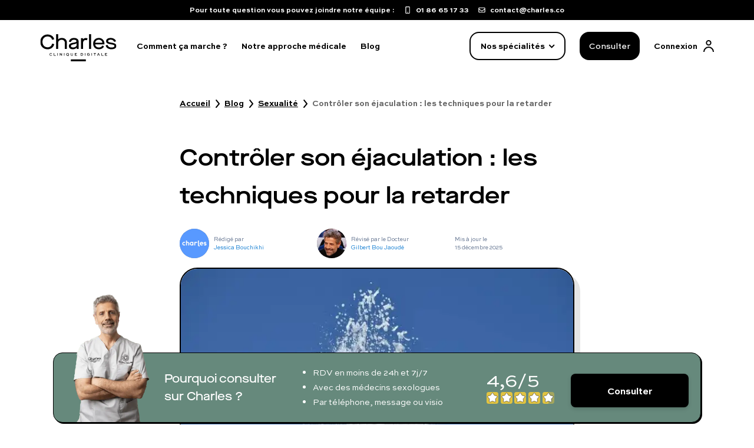

--- FILE ---
content_type: text/html
request_url: https://www.charles.co/blog/sexualite/controler-son-ejaculation/
body_size: 78718
content:
<!DOCTYPE html><html lang="FR"><head><meta charSet="utf-8" /><meta httpEquiv="x-ua-compatible" content="ie=edge" /><meta name="viewport" content="width=device-width, initial-scale=1, shrink-to-fit=no" /><meta name="generator" content="Gatsby 4.24.8" /><meta data-react-helmet name="description" content="Contrôler son éjaculation est l’un des enjeux majeurs lorsqu’on souhaite soigner son éjaculation précoce. Heureusement, cela s’apprend au travers de différentes techniques et méthodes. Par ailleurs, l’accompagnement d’un professionnel est recommandé afin de maîtriser durablement son réflexe éjaculatoire. Alors, que faire si je n’arrive pas à contrôler mon éjaculation ? On vous dit tout." /><meta data-react-helmet name="charles:page_category" content="Article de blog" /><meta data-react-helmet name="twitter:creator" content="@charlescofr" /><meta data-react-helmet name="twitter:card" content="summary" /><meta data-react-helmet name="twitter:title" content="Contrôler son éjaculation : les techniques pour la retarder | Charles.co" /><meta data-react-helmet name="twitter:description" content="Contrôler son éjaculation est l’un des enjeux majeurs lorsqu’on souhaite soigner son éjaculation précoce. Heureusement, cela s’apprend au travers de différentes techniques et méthodes. Par ailleurs, l’accompagnement d’un professionnel est recommandé afin de maîtriser durablement son réflexe éjaculatoire. Alors, que faire si je n’arrive pas à contrôler mon éjaculation ? On vous dit tout." /><meta data-react-helmet name="twitter:image" content="https://www.charles.co/static/f69b6b5c1d69b80bc4fb32831167598a/250e2/controler-son-ejaculation.jpg" /><meta data-react-helmet name="twitter:url" content="https://www.charles.co/blog/sexualite/controler-son-ejaculation/" /><meta data-react-helmet property="og:site_name" content="charlescofr" /><meta data-react-helmet property="og:locale" content="FR" /><meta data-react-helmet property="og:url" content="https://www.charles.co/blog/sexualite/controler-son-ejaculation/" /><meta data-react-helmet property="og:type" content="website" /><meta data-react-helmet property="og:title" content="Contrôler son éjaculation : les techniques pour la retarder | Charles.co" /><meta data-react-helmet property="og:description" content="Contrôler son éjaculation est l’un des enjeux majeurs lorsqu’on souhaite soigner son éjaculation précoce. Heureusement, cela s’apprend au travers de différentes techniques et méthodes. Par ailleurs, l’accompagnement d’un professionnel est recommandé afin de maîtriser durablement son réflexe éjaculatoire. Alors, que faire si je n’arrive pas à contrôler mon éjaculation ? On vous dit tout." /><meta data-react-helmet property="og:image" content="https://www.charles.co/static/f69b6b5c1d69b80bc4fb32831167598a/250e2/controler-son-ejaculation.jpg" /><meta data-react-helmet property="og:image:alt" content="Contrôler son éjaculation est l’un des enjeux majeurs lorsqu’on souhaite soigner son éjaculation précoce. Heureusement, cela s’apprend au travers de différentes techniques et méthodes. Par ailleurs, l’accompagnement d’un professionnel est recommandé afin de maîtriser durablement son réflexe éjaculatoire. Alors, que faire si je n’arrive pas à contrôler mon éjaculation ? On vous dit tout." /><meta data-react-helmet property="og:image:width" content="1200" /><meta data-react-helmet property="og:image:height" content="1200" /><meta data-react-helmet name="charles:external:id" content="cG9zdDo1MDU1Mw==" /><meta data-react-helmet name="charles:external:dbid" content="50553" /><meta name="theme-color" content="#000" /><style data-href="/styles.49ab548c5d0f809d38f3.css" data-identity="gatsby-global-css">.bullet-number{align-items:center;border-radius:50%;color:#fff;display:flex;font-weight:700;justify-content:center;padding-top:.2em;white-space:pre;width:40px}.bullet-number.no-padding{padding:0}.bullet-number.large{height:2.3em;width:2.3em}.bullet-number.white-over-dark-blue{background-color:#012865;color:#fff}.bullet-number.white-over-yellow{background-color:#ffec7d;color:#fff}.bullet-number.white-over-cyan{background-color:#71e0dc;color:#fff}.bullet-number.white-over-blue{background-color:#5897ff;color:#fff}.bullet-number.white-over-dark-dark-blue{background-color:#1f3a64;color:#fff}.bullet-number.cyan-over-white{background-color:#fff;color:#012865}.faq-text-accordion{color:#647591;font-size:1rem;line-height:1.2rem;text-align:left}.faq-text-accordion .faq-accordion-item{border-bottom:1px solid #000}.faq-text-accordion .faq-accordion-item h3{font-size:1.25rem;font-weight:500;text-align:left}.faq-text-accordion .faq-accordion-item .deployed-menu-tag-faq{padding-bottom:3%}.faq-text-accordion .faq-accordion-item .faq-chevron-down{-webkit-transform:rotate(180deg);transform:rotate(180deg)}.faq-text-accordion .faq-accordion-item .faq-chevron-up{-webkit-transform:rotate(0deg);transform:rotate(0deg)}.faq-text-accordion .faq-accordion-item .toggle-button-menu{padding-bottom:3%}.faq-text-accordion .accordion__button{color:#1f3a64;font-size:1rem;font-weight:700;outline:none}.faq-text-accordion .accordion__panel{font-size:.9rem;line-height:1.1rem;padding:0}.faq-accordion-button-label{color:#1f3a64;font-size:.8rem;font-weight:400!important}.faq-accordion-button-label *{font-size:.8rem;line-height:1.4em;margin-bottom:0;margin-top:0}.faq-accordion-button-label:hover{color:#6389ff}.accordion__button{border:none;cursor:pointer;padding:20px 0 8px;position:relative;width:100%}.faq-custom-accordion-button{cursor:pointer;padding-bottom:8px;padding-top:8px}.faq-custom-accordion-button:focus{outline:none}.accordion__button{margin-bottom:20px}.accordion__button .bullet-number{height:1.2em;width:1.2em}@media(min-width:576px){.accordion__button .bullet-number{height:1.4em;width:1.4em}}.accordion__button .accordion-chevron{position:relative}.accordion__button .accordion-chevron:before{border-bottom:2px solid #000;border-right:2px solid #000;content:" ";display:block;height:10px;margin-bottom:100%;margin-left:-3px;text-decoration:none;-webkit-transform:rotate(45deg);transform:rotate(45deg);width:10px}.accordion__button[aria-expanded=true] .accordion-chevron:before{margin-bottom:2px;margin-left:1px;text-decoration:none;-webkit-transform:rotate(225deg);transform:rotate(225deg)}.accordion__button[aria-selected=true] .accordion-chevron:before{margin-bottom:2px;margin-left:1px;text-decoration:none;-webkit-transform:rotate(180deg);transform:rotate(180deg)}.accordion__panel{-webkit-animation:fadein .35s ease-in;animation:fadein .35s ease-in;padding:20px 0;transition:visibility .5s}.faq-accordion-body{display:flex;font-size:1rem;font-weight:400;margin-bottom:24px;margin-top:5px;transition:visibility .5s}@-webkit-keyframes fadein{0%{opacity:0}to{opacity:1}}@keyframes fadein{0%{opacity:0}to{opacity:1}}.share-links{margin-bottom:40px;margin-top:15px}.share-links .share-links-title{font-size:1.5em;font-weight:700}.share-links .share-links-buttons button{margin:5px}.fixed-bottom-cta{align-items:center;background-color:#66897c;border-top:1px solid #000;color:#fff;display:grid;font-family:Sweet Sans Pro,Arial,Helvetica,Sans-Serif;gap:8px;grid-template-areas:"image bullets bullets" "image bullets bullets" "image cta ratings";grid-template-columns:3fr 4fr 1fr;grid-template-rows:-webkit-min-content -webkit-max-content -webkit-min-content;grid-template-rows:min-content max-content min-content;padding-bottom:5px;padding-top:5px;position:relative}@media(min-width:768px){.fixed-bottom-cta{border:1px solid #000;border-radius:16px;box-shadow:2px 2px 0 0 #000;gap:8px;grid-template-areas:"image why bullets ratings cta";grid-template-columns:180px 3fr 4fr 115px -webkit-max-content;grid-template-columns:180px 3fr 4fr 115px max-content;grid-template-rows:auto}}.fixed-bottom-cta .fixed-bottom-cta-image{align-self:end;grid-area:image;margin-bottom:-5px;max-width:200px;position:relative}.fixed-bottom-cta .fixed-bottom-cta-image .fixed-bottom-cta-image-image{bottom:0;position:absolute}.fixed-bottom-cta .fixed-bottom-cta-title{display:none;font-family:Maison Neue,sans-serif;font-size:16px;grid-area:why}@media(min-width:768px){.fixed-bottom-cta .fixed-bottom-cta-title{display:block;font-size:20px}}.fixed-bottom-cta .fixed-bottom-cta-bullets{font-size:14px;font-weight:400;grid-area:bullets}@media(min-width:768px){.fixed-bottom-cta .fixed-bottom-cta-bullets{font-size:14px}}.fixed-bottom-cta .fixed-bottom-cta-ratings{grid-area:ratings;margin-top:-8px}@media(max-width:768px){.fixed-bottom-cta .fixed-bottom-cta-ratings{align-self:end;font-size:22px;justify-self:end;padding-right:8px}.fixed-bottom-cta .fixed-bottom-cta-ratings .grade{text-align:right}}@media(min-width:768px){.fixed-bottom-cta .fixed-bottom-cta-ratings .grade{font-size:32px;line-height:42px}}.fixed-bottom-cta .fixed-bottom-cta-cta{grid-area:cta}.fixed-bottom-cta .fixed-bottom-cta-cta .btn{border-radius:8px}@media(min-width:768px){.fixed-bottom-cta .fixed-bottom-cta-cta{align-self:center;justify-self:end;padding:20px}}.m6-logo-inline{display:inline-block;margin-bottom:-2px;width:24px}.m6-banner-wrapper{pointer-events:all;width:100%}.m6-banner{background-color:#000;border-radius:16px;bottom:24px;display:flex;height:108px;margin:0;max-width:none;position:fixed;right:24px;width:240px;z-index:2147483101}@media(min-width:768px){.m6-banner{bottom:32px;height:148px;max-width:none;right:32px;width:232px}}.m6-banner.m6-banner-hidden{display:none}@media(min-width:1100px){.m6-banner.m6-banner-up{margin-bottom:32px;margin-left:20px;margin-right:20px}}.m6-banner .m6-banner-content{-webkit-column-gap:16px;column-gap:16px;cursor:pointer;min-height:125px;row-gap:16px}.m6-banner .m6-text-container{align-items:flex-start;color:#fff;display:flex;flex-direction:column;justify-content:space-around;padding:0 12px}.m6-banner .m6-text-container .m6-text{font-size:16px;font-weight:400;text-align:left}.m6-banner .m6-text-container .m6-text .m6-text-sm{display:block}@media(min-width:768px){.m6-banner .m6-text-container .m6-text .m6-text-sm{display:none}}.m6-banner .m6-text-container .m6-text .m6-text-md{display:none}@media(min-width:768px){.m6-banner .m6-text-container .m6-text .m6-text-md{display:block}}.m6-banner .m6-text-container .m6-charles{text-decoration:underline}.m6-banner .m6-text-container .m6-cta{align-items:center;border:2px solid #fff;border-radius:8px;cursor:pointer;display:flex;font-family:inherit;gap:8px;justify-content:space-around;padding:0 24px;width:90%}.m6-banner .m6-text-container .m6-cta span{white-space:nowrap}.m6-banner .m6-text-container .m6-replay-arrow{margin-left:4px}.m6-banner .m6-image-container{align-self:stretch;border-radius:16px;cursor:pointer;flex:1 0 45%;height:100%;opacity:.4;position:absolute;width:100%;z-index:-1}.m6-banner .m6-banner-exit-cross-container{position:absolute;right:-15px;top:-17px}.m6-banner .m6-banner-exit-cross-container .m6-banner-exit-cross{align-items:center;background-color:#fff;border:2px solid #000;border-radius:50%;cursor:pointer;display:flex;justify-content:center;width:30px}.investment-banner-wrapper{bottom:24px;left:0;padding:0 14px;pointer-events:all;position:fixed;right:0;width:100%;z-index:2147483101}@media(min-width:768px){.investment-banner-wrapper{bottom:14px;padding:0 14px}}.investment-banner{background:linear-gradient(274deg,#4e9a78 37.22%,#356854 50%,#1e3d31 62.78%);border:1px solid #000;border-radius:16px;box-shadow:0 -4px 12px rgba(0,0,0,.15);margin:0 auto;max-width:1440px;padding:20px 24px;position:relative}@media(max-width:768px){.investment-banner{background:radial-gradient(circle at center,#3a5a4f 0,#2a473c 100%);max-width:370px}}@media(min-width:768px){.investment-banner{border-radius:16px;padding:12px 24px}}.investment-banner .investment-banner-exit-cross-container{position:absolute;right:-12px;top:-12px}@media(min-width:768px){.investment-banner .investment-banner-exit-cross-container{right:-14px;top:-14px}}.investment-banner .investment-banner-exit-cross-container .investment-banner-exit-cross{align-items:center;background-color:#000;border-radius:50%;cursor:pointer;display:flex;height:24px;justify-content:center;padding:4px;transition:opacity .2s ease;width:24px}@media(min-width:768px){.investment-banner .investment-banner-exit-cross-container .investment-banner-exit-cross{height:28px;padding:5px;width:28px}}.investment-banner .investment-banner-exit-cross-container .investment-banner-exit-cross svg{display:block;height:100%;width:100%}.investment-banner .investment-banner-exit-cross-container .investment-banner-exit-cross:hover{opacity:.7}.investment-banner .investment-banner-content{align-items:center;display:flex;flex-direction:column;gap:16px}@media(min-width:768px){.investment-banner .investment-banner-content{align-items:center;flex-direction:row;gap:24px;justify-content:flex-start}}.investment-banner .investment-banner-image{align-self:flex-end;display:none;margin-bottom:-12px}@media(max-width:768px){.investment-banner .investment-banner-image{border-radius:12px;display:flex;flex-shrink:0;overflow:visible;position:relative}}@media(min-width:950px){.investment-banner .investment-banner-image{align-items:flex-end;border-radius:12px;display:flex;flex-shrink:0;margin-right:24px;overflow:visible;position:relative;width:200px}}@media(min-width:1050px){.investment-banner .investment-banner-image{width:300px}}@media(max-width:768px){.investment-banner .investment-banner-image .investment-banner-image-container{margin-bottom:20px;margin-top:-110px}}@media(min-width:768px){.investment-banner .investment-banner-image .investment-banner-image-container{border-radius:12px;overflow:visible;position:absolute}}.investment-banner .investment-banner-image .investment-banner-photo{border-radius:12px;height:125%;-o-object-fit:cover;object-fit:cover;width:100%}.investment-banner .investment-banner-center{align-items:center;display:flex;flex:1 1;flex-direction:column;gap:16px;width:100%}@media(min-width:768px){.investment-banner .investment-banner-center{align-items:center;flex-direction:row;gap:32px;width:auto}}.investment-banner .investment-banner-center .investment-banner-title{color:#fff;flex-shrink:0;font-family:Maison Neue,sans-serif;font-size:20px;font-weight:500;line-height:1.3;text-align:center}@media(min-width:768px){.investment-banner .investment-banner-center .investment-banner-title{font-size:24px;text-align:left}}.investment-banner .investment-banner-center .investment-banner-title .investment-banner-highlight{color:orange;font-weight:700;text-transform:uppercase}.investment-banner .investment-banner-center .investment-banner-stats{display:flex;flex-direction:column;gap:8px}@media(min-width:768px){.investment-banner .investment-banner-center .investment-banner-stats{gap:4px}}.investment-banner .investment-banner-center .investment-banner-stat{align-items:center;color:hsla(0,0%,100%,.9);display:flex;font-size:14px;gap:8px;line-height:1.2}@media(min-width:768px){.investment-banner .investment-banner-center .investment-banner-stat{gap:10px}}.investment-banner .investment-banner-center .investment-banner-stat .investment-banner-icon{color:hsla(0,0%,100%,.9);flex-shrink:0;height:18px;width:18px}@media(min-width:768px){.investment-banner .investment-banner-center .investment-banner-stat .investment-banner-icon{height:20px;width:20px}}.investment-banner .investment-banner-right{align-items:center;display:flex;flex-direction:column;gap:8px;width:100%}@media(min-width:768px){.investment-banner .investment-banner-right{align-items:center;flex-shrink:0;gap:8px;width:auto}}.investment-banner .investment-banner-right .investment-banner-cta{align-items:center;background-color:orange;border-radius:8px;box-shadow:0 2px 4px rgba(0,0,0,.15);color:#000;display:inline-flex;font-family:Sweet Sans Pro,Arial,Helvetica,Sans-Serif;font-size:16px;font-weight:600;justify-content:center;padding:12px 24px;text-decoration:none;transition:all .2s ease;width:100%}@media(min-width:768px){.investment-banner .investment-banner-right .investment-banner-cta{font-size:17px;padding:14px 32px;white-space:nowrap;width:auto}}.investment-banner .investment-banner-right .investment-banner-cta:hover{background-color:#ffae1a;box-shadow:0 1px 2px rgba(0,0,0,.1);color:#000;text-decoration:none;-webkit-transform:translateY(1px);transform:translateY(1px)}.investment-banner .investment-banner-right .investment-banner-cta:active{box-shadow:0 1px 2px rgba(0,0,0,.1);-webkit-transform:translateY(2px);transform:translateY(2px)}.investment-banner .investment-banner-right .investment-banner-disclaimer{color:hsla(0,0%,100%,.8);font-size:11px;line-height:1.4;max-width:290px;text-align:center}@media(min-width:768px){.investment-banner .investment-banner-right .investment-banner-disclaimer{font-size:12px;max-width:220px;text-align:center}}.new-primary-cta{align-items:center;background-color:#000;border-radius:16px;color:#fff!important;cursor:pointer;display:flex;flex-shrink:0;font-size:16px;font-weight:500;height:56px;justify-content:center;max-width:328px;text-align:center;width:100%}.new-primary-cta:hover{background-color:rgba(0,0,0,.6);box-shadow:4px 4px 0 rgba(0,0,0,.1)}@media(min-width:1100px){.new-primary-cta{max-width:258px}}.new-primary-cta.lg{max-width:344px}.new-secondary-cta{align-items:center;background-color:transparent;border:2px solid #fff;border-radius:16px;color:#fff!important;cursor:pointer;display:flex;font-size:16px;font-weight:500;height:56px;justify-content:center;max-width:328px;text-align:center;width:100%}.new-secondary-cta:hover{background-color:#000;border:2px solid #000}.new-secondary-cta.lg{max-width:344px}.new-secondary-black-cta{align-items:center;background-color:transparent;border:2px solid #000;border-radius:16px;color:#000!important;cursor:pointer;display:flex;font-size:16px;font-weight:500;height:56px;justify-content:center;max-width:328px;text-align:center;width:100%}.new-secondary-black-cta:hover{background-color:#000;color:#fff!important}.new-secondary-black-cta.lg{max-width:344px}.new-white-without-border{align-items:center;background-color:#fff;border-radius:16px;color:#000!important;cursor:pointer;display:flex;font-size:16px;font-weight:500;height:56px;justify-content:center;max-width:328px;text-align:center;width:100%}.new-white-without-border:hover{background-color:#000;color:#fff!important}.new-white-without-border.lg{max-width:344px}.contact-top-banner{align-items:center;background-color:#000;color:#fff;display:flex;font-family:Sweet Sans Pro,Arial,Helvetica,Sans-Serif;font-size:12px;font-weight:700;height:34px;justify-content:center;position:relative;top:0;width:100%;z-index:1020}.contact-top-banner>div{margin-right:16px}.contact-top-banner a{align-items:center;color:#fff;display:flex}.contact-top-banner a:hover{color:#fff}.contact-top-banner a:first-of-type{margin-right:20px}@media(min-width:768px){.contact-top-banner a:first-of-type{margin-right:16px}}.contact-top-banner a img{height:12px;margin-right:8px;width:12px}.mangopay-banner{align-items:center;background-color:#9f0d0d;color:#fff;display:flex;flex-direction:column;font-size:12px;justify-content:center;padding:8px 20px;text-align:center;width:100%}@media(min-width:992px){.mangopay-banner{flex-direction:row;font-size:14px;height:40px}.mangopay-banner a{margin-bottom:8px}}@media(min-width:992px)and (min-width:992px){.mangopay-banner a{margin-bottom:0}}.default-header{background-color:#fff;height:100px}@media(min-width:1100px){.default-header{height:122px}}.default-header #navbar-menu{background-color:#fff}.default-header .default-header-navbar{background-color:#fff;display:flex;flex-direction:row;justify-content:space-between;padding:8px 0}@media(min-width:768px){.default-header .default-header-navbar{margin-left:auto;max-width:768px}}@media(min-width:1100px){.default-header .default-header-navbar{height:88px;margin-left:auto;margin-right:auto;max-width:1208px;padding:16px 32px}}.default-header .default-header-logo{height:50px;margin-left:24px}@media(min-width:1100px){.default-header .default-header-logo{margin-left:0;margin-right:34px}.default-header .default-header-logo svg{height:46px;width:130px}}.default-header .header-md-menu{align-items:center;border:2px solid #000;border-radius:16px;cursor:pointer;display:none;flex-shrink:0;font-size:14px;font-weight:700;height:41px;justify-content:center;width:106px}.default-header .header-md-menu>*{pointer-events:none}.default-header .header-md-menu>div:last-of-type{display:none}@media(min-width:768px){.default-header .header-md-menu{display:flex}}@media(min-width:1100px){.default-header .header-md-menu{height:48px;width:163px}.default-header .header-md-menu>div:last-of-type{display:block}.default-header .header-md-menu>div:first-of-type{display:none}}.default-header .header-md-menu img{margin-left:8px;-webkit-transform:rotate(90deg);transform:rotate(90deg)}.default-header .navbar-menu-separator{border:1px solid rgba(0,0,0,.1);height:24px;width:0}@media(min-width:768px){.default-header .navbar-menu-separator{display:none}}.default-header .navbar-menu-cta{display:none;font-size:14px;height:41px;max-width:102px}@media(min-width:768px){.default-header .navbar-menu-cta{display:flex}}@media(min-width:1100px){.default-header .navbar-menu-cta{height:48px}}.default-header .navbar-menu-connection{display:flex}@media(min-width:1100px){.default-header .navbar-menu-connection{margin-right:0!important}}.default-header .navbar-menu-connection .navbar-menu-connection-label{color:#000;display:none;font-weight:700}@media(min-width:1100px){.default-header .navbar-menu-connection .navbar-menu-connection-label{display:block;font-size:14px;margin-right:10px}}.default-header .default-header-menu{align-items:center;display:flex;flex-direction:row;justify-content:flex-end;width:100%}.default-header .default-header-menu>*{margin-right:24px}.default-header .default-header-menu .default-header-menu-links{align-items:center;display:none;flex-direction:row;margin-right:auto}@media(min-width:1100px){.default-header .default-header-menu .default-header-menu-links{display:flex}}.default-header .default-header-menu .default-header-menu-links a{color:#000;font-size:14px;font-weight:700;margin-right:24px}.default-header .default-header-menu .default-header-menu-links a:hover{color:#000;text-decoration:underline}.default-header .default-header-menu #header-burger-menu{display:initial;transition:all .3s}@media(min-width:768px){.default-header .default-header-menu #header-burger-menu{display:none}}.default-header .default-header-menu #header-close-menu{display:none;transition:all .3s}.default-header .default-header-menu #header-triangle-menu{display:none;margin-left:2px;margin-right:93px;position:absolute;right:0;top:56px;z-index:10000}@media(min-width:768px){.default-header .default-header-menu #header-triangle-menu{margin-right:230px;top:56px}}@media(min-width:1100px){.default-header .default-header-menu #header-triangle-menu{margin-right:334px;top:77px}}.charles-desktop-deployed-menu{background:#fff;border:3px solid #000;border-radius:20px;box-shadow:10px 10px 0 #000;box-sizing:border-box;display:flex;height:100%;left:0;margin:0 auto;max-height:504px;max-width:1344px;opacity:0;position:fixed;right:0;top:122px;-webkit-transform:scale(.99);transform:scale(.99);-webkit-transform-origin:top;transform-origin:top;transition:all .2s,top 0s,right 0s,z-index 0s;width:100%;z-index:-1000}.charles-desktop-deployed-menu .desktop-deployed-menu-specialties{-webkit-column-gap:22px;column-gap:22px;display:flex;flex-direction:row;flex-wrap:wrap;max-width:850px;padding:45px 40px;width:100%}.charles-desktop-deployed-menu .desktop-deployed-menu-specialties .menu-specialties-separation{border-right:1px solid #b3b3b3}.charles-desktop-deployed-menu .desktop-deployed-menu-specialties .desktop-deployed-menu-specialties-div{display:flex;flex:1 0;flex-direction:column}.charles-desktop-deployed-menu .desktop-deployed-menu-specialties .desktop-deployed-menu-specialties-div .hide-specialties{display:none!important}.charles-desktop-deployed-menu .desktop-deployed-menu-specialties .desktop-deployed-menu-specialties-div .menu-items-separation{padding-top:10px}.charles-desktop-deployed-menu .desktop-deployed-menu-specialties .desktop-deployed-menu-specialties-div .inline-menu-category{border-bottom:2px solid #000;display:grid;grid-template-columns:40px auto 24px;margin-bottom:10px;margin-right:40px;opacity:.5;padding-bottom:10px;padding-top:10px}.charles-desktop-deployed-menu .desktop-deployed-menu-specialties .desktop-deployed-menu-specialties-div .inline-menu-category .h4{font-size:18px;line-height:24px;text-align:start}.charles-desktop-deployed-menu .desktop-deployed-menu-specialties .desktop-deployed-menu-specialties-div .inline-menu-category-selected{opacity:1!important}.charles-desktop-deployed-menu .desktop-deployed-menu-specialties .desktop-deployed-menu-specialties-div .desktop-deployed-menu-specialties-link-wrapper{display:flex;flex-direction:column;flex-wrap:wrap}.charles-desktop-deployed-menu .desktop-deployed-menu-specialties .desktop-deployed-menu-specialties-div .desktop-deployed-menu-specialties-link-wrapper>a{color:#000;font-weight:500;margin-bottom:16px}.charles-desktop-deployed-menu .desktop-deployed-menu-specialties .desktop-deployed-menu-specialties-div .desktop-deployed-menu-specialties-link-wrapper>a:hover{text-decoration:underline}.charles-desktop-deployed-menu .desktop-deployed-menu-specialties .desktop-deployed-menu-specialties-div .desktop-deployed-menu-specialties-link-wrapper .desktop-deployed-menu-specialties-collapsed-link{display:flex;flex-direction:column;margin-left:16px;max-height:0;overflow:hidden;transition:max-height .1s ease-in-out}.charles-desktop-deployed-menu .desktop-deployed-menu-specialties .desktop-deployed-menu-specialties-div .desktop-deployed-menu-specialties-link-wrapper .desktop-deployed-menu-specialties-collapsed-link a{color:#000}.charles-desktop-deployed-menu .desktop-deployed-menu-specialties .desktop-deployed-menu-specialties-div .desktop-deployed-menu-specialties-link-wrapper .desktop-deployed-menu-specialties-collapse-toggler{cursor:pointer;margin-bottom:8px}.charles-desktop-deployed-menu .desktop-deployed-menu-specialties .desktop-deployed-menu-specialties-div .desktop-deployed-menu-specialties-link-wrapper .desktop-deployed-menu-specialties-collapse-toggler img{width:8px}.charles-desktop-deployed-menu .desktop-deployed-menu-specialties .desktop-deployed-menu-specialties-div .desktop-deployed-menu-specialties-link-wrapper .menu-specialties-expand-link{margin-bottom:16px;max-height:63px}.charles-desktop-deployed-menu .desktop-deployed-menu-other-links{border-left:1px solid #000;display:flex;flex-direction:column;flex-grow:1;flex-shrink:0;margin-left:40px;padding:45px 0 0 65px;width:auto}.charles-desktop-deployed-menu .desktop-deployed-menu-other-links .h5,.charles-desktop-deployed-menu .desktop-deployed-menu-other-links h5{margin-bottom:16px}.charles-desktop-deployed-menu .desktop-deployed-menu-other-links .desktop-deployed-menu-other-links-cta{margin-bottom:36px;max-width:238px}.charles-desktop-deployed-menu .desktop-deployed-menu-other-links .desktop-deployed-menu-question{font-family:Maison Neue,sans-serif;font-size:12px;font-weight:600;margin-bottom:28px}.charles-desktop-deployed-menu .desktop-deployed-menu-other-links .desktop-deployed-menu-link{align-items:center;display:flex;margin-bottom:24px}.charles-desktop-deployed-menu .desktop-deployed-menu-other-links .desktop-deployed-menu-link div{color:#000;font-family:Sweet Sans Pro,Arial,Helvetica,Sans-Serif;font-size:16px;font-weight:400;line-height:24px}.hidden-top-bar{margin-top:0!important}.charles-deployed-menu{-ms-overflow-style:none;align-items:center;background-color:#fff;flex-direction:column;height:100%;margin-top:100px;max-height:0;overflow-y:scroll;padding:0 24px;position:absolute;scrollbar-width:none;transition:max-height .3s,top 0s;width:100%;z-index:10000000000000000}.charles-deployed-menu .hide-specialties{display:none}.charles-deployed-menu .sub-menu-items{font-family:Maison Neue,sans-serif;padding-top:40px}.charles-deployed-menu .sub-menu-items .submenu-category-title{font-size:18px;margin-bottom:18px;opacity:.5}.charles-deployed-menu .sub-menu-items .sub-menu-top-bar{display:grid;grid-template-columns:auto auto}.charles-deployed-menu .sub-menu-items .sub-menu-top-bar .sub-menu-rollback{cursor:pointer;opacity:.5;text-align:left}.charles-deployed-menu .sub-menu-items .sub-menu-top-bar .sub-menu-rollback img{height:16px;-webkit-transform:rotate(270deg);transform:rotate(270deg);width:16px}.charles-deployed-menu .sub-menu-items .sub-menu-top-bar .sub-menu-rollback span{margin-left:15px}.charles-deployed-menu .sub-menu-items .sub-menu-top-bar .sub-menu-hide-button{text-align:right}.charles-deployed-menu .sub-menu-items .sub-menu-items-links{margin-top:40px}.charles-deployed-menu .sub-menu-items .sub-menu-items-links .hide-specialties{display:none!important}.charles-deployed-menu .sub-menu-items .sub-menu-items-links .phathology-direct-link-section{margin-bottom:16px}.charles-deployed-menu .sub-menu-items .sub-menu-items-links .phathology-direct-link-section a{color:#000;font-weight:500;margin-bottom:16px;text-decoration:none}.charles-deployed-menu .sub-menu-items .sub-menu-items-links .phathology-direct-link-section a:hover{text-decoration:underline}.charles-deployed-menu::-webkit-scrollbar{display:none}.charles-deployed-menu>a{margin-top:28px}.charles-deployed-menu .deployed-menu-first-text{font-family:Maison Neue,sans-serif;font-size:12px;font-weight:600;margin:32px 0;text-align:start;width:100%}.charles-deployed-menu .deployed-menu-specialties-list{display:flex;flex-direction:column;width:100%}.charles-deployed-menu .deployed-menu-specialties-list .deployed-menu-specialty-section{border-bottom:1px solid #000;display:flex;flex-direction:column;height:40px;margin-bottom:24px;width:100%}.charles-deployed-menu .deployed-menu-specialties-list .deployed-menu-specialty-section:first-of-type .expand-menu-list{margin-bottom:24px;max-height:220px}.charles-deployed-menu .deployed-menu-specialties-list .deployed-menu-specialty-section:nth-of-type(2) .expand-menu-list,.charles-deployed-menu .deployed-menu-specialties-list .deployed-menu-specialty-section:nth-of-type(3) .expand-menu-list{margin-bottom:24px;max-height:144px}.charles-deployed-menu .deployed-menu-specialties-list .deployed-menu-specialty-section:last-of-type{border-bottom:2px solid #000}.charles-deployed-menu .deployed-menu-specialties-list .deployed-menu-specialty-section:last-of-type .expand-menu-list{margin-bottom:24px;max-height:144px}.charles-deployed-menu .deployed-menu-specialties-list .deployed-menu-specialty-section .deployed-menu-specialty-name{cursor:pointer;display:flex;flex-direction:row;justify-content:space-between;width:100%}.charles-deployed-menu .deployed-menu-specialties-list .deployed-menu-specialty-section .deployed-menu-specialty-name h4{text-align:start}.charles-deployed-menu .deployed-menu-specialties-list .deployed-menu-specialty-section .deployed-menu-specialty-name .deployed-menu-tag{-webkit-transform:rotate(90deg);transform:rotate(90deg)}.charles-deployed-menu .deployed-menu-specialties-list .deployed-menu-specialty-section .deployed-menu-pathologies-wrapper{display:flex;flex-direction:column;margin-bottom:24px;max-height:0;overflow:hidden;transition:all .3s}.charles-deployed-menu .deployed-menu-specialties-list .deployed-menu-specialty-section .deployed-menu-pathologies-div{color:#000!important;display:flex;justify-content:space-between;margin-bottom:16px}.charles-deployed-menu .deployed-menu-specialties-list .deployed-menu-specialty-section .deployed-menu-pathologies-div:first-child{margin-top:24px}.charles-deployed-menu .deployed-menu-specialties-list .deployed-menu-specialty-section .deployed-menu-pathologies-div:last-child{border-bottom:none;margin-bottom:0}.charles-deployed-menu .deployed-menu-specialties-list .deployed-menu-specialty-section #menuList0{display:initial}.charles-deployed-menu .deployed-menu-other-links-div{border-bottom:2px solid #000;display:flex;flex-direction:column;margin-bottom:32px;width:100%}.charles-deployed-menu .deployed-menu-other-links-div .take-care-section{font-size:18px;font-weight:500;margin-bottom:16px}.charles-deployed-menu .deployed-menu-other-links-div a{color:#000;font-weight:700;margin-bottom:24px}.charles-deployed-menu .deployed-menu-other-links-div a:first-of-type{margin-top:0}.charles-deployed-menu .deployed-menu-other-links-div a:last-of-type{margin-bottom:32px}.charles-deployed-menu .deployed-menu-question-div{display:flex;flex-direction:column;margin-bottom:100px;width:100%}.charles-deployed-menu .deployed-menu-question-div .h3,.charles-deployed-menu .deployed-menu-question-div h3{margin-bottom:16px;text-align:start}.charles-deployed-menu .deployed-menu-question-div .deployed-menu-question-div-link-wrapper{display:flex;flex-direction:column}.charles-deployed-menu .deployed-menu-question-div .deployed-menu-question-div-link-wrapper a{align-items:center;color:#000!important;display:flex;flex-direction:row;font-weight:500;margin-bottom:12px}.charles-deployed-menu .deployed-menu-question-div .deployed-menu-question-div-link-wrapper a>div{margin-left:8px}.toggle-charles-menu{max-height:100vh;padding-bottom:64px}.toggle-charles-desktop-menu{opacity:1;-webkit-transform:scale(1);transform:scale(1);z-index:1020}.charles-desktop-background-menu{background-color:rgba(0,0,0,.5);height:100%;position:fixed;width:100%;z-index:1010}.landing-footer-end-link-section{align-items:center;margin-bottom:48px}.landing-footer-end-link-section,.landing-footer-end-link-section .landing-footer-end-link-wrapper{display:flex;flex-direction:column;width:100%}@media(min-width:1100px){.landing-footer-end-link-section .landing-footer-end-link-wrapper{flex-direction:row;max-width:none}}.landing-footer-end-link-section .landing-footer-end-link-wrapper .landing-footer-end-link-category{display:flex;flex-direction:column;width:100%}.landing-footer-end-link-section .landing-footer-end-link-wrapper .landing-footer-end-link-category .landing-footer-end-link-category-title{cursor:pointer;display:flex;flex-direction:row;justify-content:space-between;padding-bottom:24px;padding-top:24px}@media(min-width:1100px){.landing-footer-end-link-section .landing-footer-end-link-wrapper .landing-footer-end-link-category .landing-footer-end-link-category-title{cursor:auto;margin-top:0}}.landing-footer-end-link-section .landing-footer-end-link-wrapper .landing-footer-end-link-category .landing-footer-end-link-category-title .h4{margin-bottom:0}.landing-footer-end-link-section .landing-footer-end-link-wrapper .landing-footer-end-link-category .landing-footer-end-link-category-title .rotate-end-tag{-webkit-transform:rotate(180deg);transform:rotate(180deg)}.landing-footer-end-link-section .landing-footer-end-link-wrapper .landing-footer-end-link-category .landing-footer-end-link-list{-webkit-padding-start:0;list-style:none;margin-bottom:0;max-height:0;overflow:hidden;padding-inline-start:0;transition:all .3s ease-in-out}@media(min-width:1100px){.landing-footer-end-link-section .landing-footer-end-link-wrapper .landing-footer-end-link-category .landing-footer-end-link-list{max-height:none}.landing-footer-end-link-section .landing-footer-end-link-wrapper .landing-footer-end-link-category .landing-footer-end-link-list .wide-gap-li{margin-bottom:24px}.landing-footer-end-link-section .landing-footer-end-link-wrapper .landing-footer-end-link-category .landing-footer-end-link-list li{margin-bottom:8px}.landing-footer-end-link-section .landing-footer-end-link-wrapper .landing-footer-end-link-category .landing-footer-end-link-list a{font-size:14px}}@media(max-width:1100px){.landing-footer-end-link-section .landing-footer-end-link-wrapper .landing-footer-end-link-category .expand-end-list{margin-bottom:24px;max-height:2000px}}.landing-footer-end-link-section .landing-footer-end-link-wrapper .landing-footer-end-link-category-white{border-bottom:1px solid hsla(0,0%,100%,.2)}@media(min-width:1100px){.landing-footer-end-link-section .landing-footer-end-link-wrapper .landing-footer-end-link-category-white{border:none}}.landing-footer-end-link-section .landing-footer-end-link-wrapper .landing-footer-end-link-category-white:first-of-type{border-top:1px solid hsla(0,0%,100%,.2)}@media(min-width:1100px){.landing-footer-end-link-section .landing-footer-end-link-wrapper .landing-footer-end-link-category-white:first-of-type{border:none}}.landing-footer-end-link-section .landing-footer-end-link-wrapper .landing-footer-end-link-category-black{border-bottom:1px solid #000}@media(min-width:1100px){.landing-footer-end-link-section .landing-footer-end-link-wrapper .landing-footer-end-link-category-black{border:none}.inline-accordion{display:grid;grid-template-columns:1fr 1fr 1fr 1fr 1fr}}@font-face{font-display:swap;font-family:Maison Neue;font-style:normal;font-weight:600;src:url(/static/MaisonNeueExtendedWEB-Demi-1916a303d5f3676f863e87f52fa99399.woff2) format("woff2")}@font-face{font-display:swap;font-family:Maison Neue;font-style:normal;font-weight:500;src:url(/static/MaisonNeueExtendedWEB-Medium-9e99cc66492b0ff1d34ddb2d1f813b39.woff2) format("woff2")}@font-face{font-display:swap;font-family:Sweet Sans Pro;font-style:normal;font-weight:700;src:url(/static/SweetSansPro-Bold-a9cb6607b14a86c13ccf68294efb1fbb.eot) format("eot");src:url(/static/SweetSansPro-Bold-a9cb6607b14a86c13ccf68294efb1fbb.eot?#iefix) format("embedded-opentype"),url(/static/sweetsanspro-bold-576850bc2aa8315e187d1fe0c5777ec1.woff2) format("woff2"),url(/static/sweetsanspro-bold-1539fa78ae5c174545700814947e9dc7.woff) format("woff"),url(/static/SweetSansPro-Bold-083d852910143b18a2bbb6c1bdbea327.ttf) format("ttf")}@font-face{font-display:swap;font-family:Sweet Sans Pro;font-style:normal;font-weight:400;src:url(/static/SweetSansPro-Regular-286597314e3f0aed8737187bfef19e72.eot) format("eot");src:url(/static/SweetSansPro-Regular-286597314e3f0aed8737187bfef19e72.eot?#iefix) format("embedded-opentype"),url(/static/sweetsanspro-regular-5adb24a8c4de27e1c9698445c293425c.woff2) format("woff2"),url(/static/sweetsanspro-regular-a15ceb825c234b3261b877d3a8711809.woff) format("woff"),url(/static/SweetSansPro-Regular-2481aa93df71156adb969e9283ce37c4.ttf) format("ttf")}@font-face{font-display:swap;font-family:Sweet Sans Pro;font-style:normal;font-weight:500;src:url(/static/SweetSansPro-Medium-0c0331568e688a4a00b8174f310105db.eot) format("eot");src:url(/static/SweetSansPro-Medium-0c0331568e688a4a00b8174f310105db.eot?#iefix) format("embedded-opentype"),url(/static/sweetsanspro-medium-45bcccdaf05ad1ff3e0e46d5d5e1d63d.woff2) format("woff2"),url(/static/sweetsanspro-medium-2cbc75080c49476108f234ee35866c5b.woff) format("woff"),url(/static/SweetSansPro-Medium-4ea0a400624dc7bc8a6862fa1f607458.ttf) format("ttf")}
/*!
 * Bootstrap Grid v4.6.2 (https://getbootstrap.com/)
 * Copyright 2011-2022 The Bootstrap Authors
 * Copyright 2011-2022 Twitter, Inc.
 * Licensed under MIT (https://github.com/twbs/bootstrap/blob/main/LICENSE)
 */html{-ms-overflow-style:scrollbar;box-sizing:border-box}*,:after,:before{box-sizing:inherit}.container,.container-fluid,.container-lg,.container-md,.container-sm,.container-xl,.container-xs{margin-left:auto;margin-right:auto;padding-left:15px;padding-right:15px;width:100%}.container{max-width:356px}@media(min-width:600px){.container,.container-sm{max-width:540px}}@media(min-width:768px){.container,.container-md,.container-sm{max-width:720px}}@media(min-width:992px){.container,.container-lg,.container-md,.container-sm{max-width:992px}}@media(min-width:1100px){.container,.container-lg,.container-md,.container-sm,.container-xl{max-width:1036px}}.row{display:flex;flex-wrap:wrap;margin-left:-15px;margin-right:-15px}.no-gutters{margin-left:0;margin-right:0}.no-gutters>.col,.no-gutters>[class*=col-]{padding-left:0;padding-right:0}.col,.col-1,.col-10,.col-11,.col-12,.col-2,.col-3,.col-4,.col-5,.col-6,.col-7,.col-8,.col-9,.col-auto,.col-lg,.col-lg-1,.col-lg-10,.col-lg-11,.col-lg-12,.col-lg-2,.col-lg-3,.col-lg-4,.col-lg-5,.col-lg-6,.col-lg-7,.col-lg-8,.col-lg-9,.col-lg-auto,.col-md,.col-md-1,.col-md-10,.col-md-11,.col-md-12,.col-md-2,.col-md-3,.col-md-4,.col-md-5,.col-md-6,.col-md-7,.col-md-8,.col-md-9,.col-md-auto,.col-sm,.col-sm-1,.col-sm-10,.col-sm-11,.col-sm-12,.col-sm-2,.col-sm-3,.col-sm-4,.col-sm-5,.col-sm-6,.col-sm-7,.col-sm-8,.col-sm-9,.col-sm-auto,.col-xl,.col-xl-1,.col-xl-10,.col-xl-11,.col-xl-12,.col-xl-2,.col-xl-3,.col-xl-4,.col-xl-5,.col-xl-6,.col-xl-7,.col-xl-8,.col-xl-9,.col-xl-auto{padding-left:15px;padding-right:15px;position:relative;width:100%}.col{flex-basis:0;flex-grow:1;max-width:100%}.row-cols-1>*{flex:0 0 100%;max-width:100%}.row-cols-2>*{flex:0 0 50%;max-width:50%}.row-cols-3>*{flex:0 0 33.3333333333%;max-width:33.3333333333%}.row-cols-4>*{flex:0 0 25%;max-width:25%}.row-cols-5>*{flex:0 0 20%;max-width:20%}.row-cols-6>*{flex:0 0 16.6666666667%;max-width:16.6666666667%}.col-auto{flex:0 0 auto;max-width:100%;width:auto}.col-1{flex:0 0 8.33333333%;max-width:8.33333333%}.col-2{flex:0 0 16.66666667%;max-width:16.66666667%}.col-3{flex:0 0 25%;max-width:25%}.col-4{flex:0 0 33.33333333%;max-width:33.33333333%}.col-5{flex:0 0 41.66666667%;max-width:41.66666667%}.col-6{flex:0 0 50%;max-width:50%}.col-7{flex:0 0 58.33333333%;max-width:58.33333333%}.col-8{flex:0 0 66.66666667%;max-width:66.66666667%}.col-9{flex:0 0 75%;max-width:75%}.col-10{flex:0 0 83.33333333%;max-width:83.33333333%}.col-11{flex:0 0 91.66666667%;max-width:91.66666667%}.col-12{flex:0 0 100%;max-width:100%}.order-first{order:-1}.order-last{order:13}.order-0{order:0}.order-1{order:1}.order-2{order:2}.order-3{order:3}.order-4{order:4}.order-5{order:5}.order-6{order:6}.order-7{order:7}.order-8{order:8}.order-9{order:9}.order-10{order:10}.order-11{order:11}.order-12{order:12}.offset-1{margin-left:8.33333333%}.offset-2{margin-left:16.66666667%}.offset-3{margin-left:25%}.offset-4{margin-left:33.33333333%}.offset-5{margin-left:41.66666667%}.offset-6{margin-left:50%}.offset-7{margin-left:58.33333333%}.offset-8{margin-left:66.66666667%}.offset-9{margin-left:75%}.offset-10{margin-left:83.33333333%}.offset-11{margin-left:91.66666667%}@media(min-width:600px){.col-sm{flex-basis:0;flex-grow:1;max-width:100%}.row-cols-sm-1>*{flex:0 0 100%;max-width:100%}.row-cols-sm-2>*{flex:0 0 50%;max-width:50%}.row-cols-sm-3>*{flex:0 0 33.3333333333%;max-width:33.3333333333%}.row-cols-sm-4>*{flex:0 0 25%;max-width:25%}.row-cols-sm-5>*{flex:0 0 20%;max-width:20%}.row-cols-sm-6>*{flex:0 0 16.6666666667%;max-width:16.6666666667%}.col-sm-auto{flex:0 0 auto;max-width:100%;width:auto}.col-sm-1{flex:0 0 8.33333333%;max-width:8.33333333%}.col-sm-2{flex:0 0 16.66666667%;max-width:16.66666667%}.col-sm-3{flex:0 0 25%;max-width:25%}.col-sm-4{flex:0 0 33.33333333%;max-width:33.33333333%}.col-sm-5{flex:0 0 41.66666667%;max-width:41.66666667%}.col-sm-6{flex:0 0 50%;max-width:50%}.col-sm-7{flex:0 0 58.33333333%;max-width:58.33333333%}.col-sm-8{flex:0 0 66.66666667%;max-width:66.66666667%}.col-sm-9{flex:0 0 75%;max-width:75%}.col-sm-10{flex:0 0 83.33333333%;max-width:83.33333333%}.col-sm-11{flex:0 0 91.66666667%;max-width:91.66666667%}.col-sm-12{flex:0 0 100%;max-width:100%}.order-sm-first{order:-1}.order-sm-last{order:13}.order-sm-0{order:0}.order-sm-1{order:1}.order-sm-2{order:2}.order-sm-3{order:3}.order-sm-4{order:4}.order-sm-5{order:5}.order-sm-6{order:6}.order-sm-7{order:7}.order-sm-8{order:8}.order-sm-9{order:9}.order-sm-10{order:10}.order-sm-11{order:11}.order-sm-12{order:12}.offset-sm-0{margin-left:0}.offset-sm-1{margin-left:8.33333333%}.offset-sm-2{margin-left:16.66666667%}.offset-sm-3{margin-left:25%}.offset-sm-4{margin-left:33.33333333%}.offset-sm-5{margin-left:41.66666667%}.offset-sm-6{margin-left:50%}.offset-sm-7{margin-left:58.33333333%}.offset-sm-8{margin-left:66.66666667%}.offset-sm-9{margin-left:75%}.offset-sm-10{margin-left:83.33333333%}.offset-sm-11{margin-left:91.66666667%}}@media(min-width:768px){.col-md{flex-basis:0;flex-grow:1;max-width:100%}.row-cols-md-1>*{flex:0 0 100%;max-width:100%}.row-cols-md-2>*{flex:0 0 50%;max-width:50%}.row-cols-md-3>*{flex:0 0 33.3333333333%;max-width:33.3333333333%}.row-cols-md-4>*{flex:0 0 25%;max-width:25%}.row-cols-md-5>*{flex:0 0 20%;max-width:20%}.row-cols-md-6>*{flex:0 0 16.6666666667%;max-width:16.6666666667%}.col-md-auto{flex:0 0 auto;max-width:100%;width:auto}.col-md-1{flex:0 0 8.33333333%;max-width:8.33333333%}.col-md-2{flex:0 0 16.66666667%;max-width:16.66666667%}.col-md-3{flex:0 0 25%;max-width:25%}.col-md-4{flex:0 0 33.33333333%;max-width:33.33333333%}.col-md-5{flex:0 0 41.66666667%;max-width:41.66666667%}.col-md-6{flex:0 0 50%;max-width:50%}.col-md-7{flex:0 0 58.33333333%;max-width:58.33333333%}.col-md-8{flex:0 0 66.66666667%;max-width:66.66666667%}.col-md-9{flex:0 0 75%;max-width:75%}.col-md-10{flex:0 0 83.33333333%;max-width:83.33333333%}.col-md-11{flex:0 0 91.66666667%;max-width:91.66666667%}.col-md-12{flex:0 0 100%;max-width:100%}.order-md-first{order:-1}.order-md-last{order:13}.order-md-0{order:0}.order-md-1{order:1}.order-md-2{order:2}.order-md-3{order:3}.order-md-4{order:4}.order-md-5{order:5}.order-md-6{order:6}.order-md-7{order:7}.order-md-8{order:8}.order-md-9{order:9}.order-md-10{order:10}.order-md-11{order:11}.order-md-12{order:12}.offset-md-0{margin-left:0}.offset-md-1{margin-left:8.33333333%}.offset-md-2{margin-left:16.66666667%}.offset-md-3{margin-left:25%}.offset-md-4{margin-left:33.33333333%}.offset-md-5{margin-left:41.66666667%}.offset-md-6{margin-left:50%}.offset-md-7{margin-left:58.33333333%}.offset-md-8{margin-left:66.66666667%}.offset-md-9{margin-left:75%}.offset-md-10{margin-left:83.33333333%}.offset-md-11{margin-left:91.66666667%}}@media(min-width:992px){.col-lg{flex-basis:0;flex-grow:1;max-width:100%}.row-cols-lg-1>*{flex:0 0 100%;max-width:100%}.row-cols-lg-2>*{flex:0 0 50%;max-width:50%}.row-cols-lg-3>*{flex:0 0 33.3333333333%;max-width:33.3333333333%}.row-cols-lg-4>*{flex:0 0 25%;max-width:25%}.row-cols-lg-5>*{flex:0 0 20%;max-width:20%}.row-cols-lg-6>*{flex:0 0 16.6666666667%;max-width:16.6666666667%}.col-lg-auto{flex:0 0 auto;max-width:100%;width:auto}.col-lg-1{flex:0 0 8.33333333%;max-width:8.33333333%}.col-lg-2{flex:0 0 16.66666667%;max-width:16.66666667%}.col-lg-3{flex:0 0 25%;max-width:25%}.col-lg-4{flex:0 0 33.33333333%;max-width:33.33333333%}.col-lg-5{flex:0 0 41.66666667%;max-width:41.66666667%}.col-lg-6{flex:0 0 50%;max-width:50%}.col-lg-7{flex:0 0 58.33333333%;max-width:58.33333333%}.col-lg-8{flex:0 0 66.66666667%;max-width:66.66666667%}.col-lg-9{flex:0 0 75%;max-width:75%}.col-lg-10{flex:0 0 83.33333333%;max-width:83.33333333%}.col-lg-11{flex:0 0 91.66666667%;max-width:91.66666667%}.col-lg-12{flex:0 0 100%;max-width:100%}.order-lg-first{order:-1}.order-lg-last{order:13}.order-lg-0{order:0}.order-lg-1{order:1}.order-lg-2{order:2}.order-lg-3{order:3}.order-lg-4{order:4}.order-lg-5{order:5}.order-lg-6{order:6}.order-lg-7{order:7}.order-lg-8{order:8}.order-lg-9{order:9}.order-lg-10{order:10}.order-lg-11{order:11}.order-lg-12{order:12}.offset-lg-0{margin-left:0}.offset-lg-1{margin-left:8.33333333%}.offset-lg-2{margin-left:16.66666667%}.offset-lg-3{margin-left:25%}.offset-lg-4{margin-left:33.33333333%}.offset-lg-5{margin-left:41.66666667%}.offset-lg-6{margin-left:50%}.offset-lg-7{margin-left:58.33333333%}.offset-lg-8{margin-left:66.66666667%}.offset-lg-9{margin-left:75%}.offset-lg-10{margin-left:83.33333333%}.offset-lg-11{margin-left:91.66666667%}}@media(min-width:1100px){.col-xl{flex-basis:0;flex-grow:1;max-width:100%}.row-cols-xl-1>*{flex:0 0 100%;max-width:100%}.row-cols-xl-2>*{flex:0 0 50%;max-width:50%}.row-cols-xl-3>*{flex:0 0 33.3333333333%;max-width:33.3333333333%}.row-cols-xl-4>*{flex:0 0 25%;max-width:25%}.row-cols-xl-5>*{flex:0 0 20%;max-width:20%}.row-cols-xl-6>*{flex:0 0 16.6666666667%;max-width:16.6666666667%}.col-xl-auto{flex:0 0 auto;max-width:100%;width:auto}.col-xl-1{flex:0 0 8.33333333%;max-width:8.33333333%}.col-xl-2{flex:0 0 16.66666667%;max-width:16.66666667%}.col-xl-3{flex:0 0 25%;max-width:25%}.col-xl-4{flex:0 0 33.33333333%;max-width:33.33333333%}.col-xl-5{flex:0 0 41.66666667%;max-width:41.66666667%}.col-xl-6{flex:0 0 50%;max-width:50%}.col-xl-7{flex:0 0 58.33333333%;max-width:58.33333333%}.col-xl-8{flex:0 0 66.66666667%;max-width:66.66666667%}.col-xl-9{flex:0 0 75%;max-width:75%}.col-xl-10{flex:0 0 83.33333333%;max-width:83.33333333%}.col-xl-11{flex:0 0 91.66666667%;max-width:91.66666667%}.col-xl-12{flex:0 0 100%;max-width:100%}.order-xl-first{order:-1}.order-xl-last{order:13}.order-xl-0{order:0}.order-xl-1{order:1}.order-xl-2{order:2}.order-xl-3{order:3}.order-xl-4{order:4}.order-xl-5{order:5}.order-xl-6{order:6}.order-xl-7{order:7}.order-xl-8{order:8}.order-xl-9{order:9}.order-xl-10{order:10}.order-xl-11{order:11}.order-xl-12{order:12}.offset-xl-0{margin-left:0}.offset-xl-1{margin-left:8.33333333%}.offset-xl-2{margin-left:16.66666667%}.offset-xl-3{margin-left:25%}.offset-xl-4{margin-left:33.33333333%}.offset-xl-5{margin-left:41.66666667%}.offset-xl-6{margin-left:50%}.offset-xl-7{margin-left:58.33333333%}.offset-xl-8{margin-left:66.66666667%}.offset-xl-9{margin-left:75%}.offset-xl-10{margin-left:83.33333333%}.offset-xl-11{margin-left:91.66666667%}}:root{--blue:#007bff;--indigo:#6610f2;--purple:#6f42c1;--pink:#e83e8c;--red:#dc3545;--orange:#fd7e14;--yellow:#ffc107;--green:#28a745;--teal:#20c997;--cyan:#17a2b8;--white:#fff;--gray:#6c757d;--gray-dark:#343a40;--primary:#012865;--secondary:#ccd4e0;--success:#5897ff;--info:#ffec7d;--warning:#ffec7d;--danger:#71e0dc;--light:#fff;--dark:#012865;--breakpoint-xs:0;--breakpoint-sm:600px;--breakpoint-md:768px;--breakpoint-lg:992px;--breakpoint-xl:1100px;--font-family-sans-serif:-apple-system,BlinkMacSystemFont,"Segoe UI",Roboto,"Helvetica Neue",Arial,"Noto Sans","Liberation Sans",sans-serif,"Apple Color Emoji","Segoe UI Emoji","Segoe UI Symbol","Noto Color Emoji";--font-family-monospace:SFMono-Regular,Menlo,Monaco,Consolas,"Liberation Mono","Courier New",monospace}*,:after,:before{box-sizing:border-box}html{-webkit-text-size-adjust:100%;-webkit-tap-highlight-color:rgba(0,0,0,0);font-family:sans-serif;line-height:1.15}article,aside,figcaption,figure,footer,header,hgroup,main,nav,section{display:block}body{background-color:#fff;color:#212529;font-family:-apple-system,BlinkMacSystemFont,Segoe UI,Roboto,Helvetica Neue,Arial,Noto Sans,Liberation Sans,sans-serif,Apple Color Emoji,Segoe UI Emoji,Segoe UI Symbol,Noto Color Emoji;font-size:1rem;font-weight:400;line-height:1.5;margin:0;text-align:left}[tabindex="-1"]:focus:not(:focus-visible){outline:0!important}hr{box-sizing:content-box;height:0;overflow:visible}h1,h2,h3,h4,h5,h6{margin-bottom:.5rem;margin-top:0}p{margin-bottom:1rem;margin-top:0}abbr[data-original-title],abbr[title]{border-bottom:0;cursor:help;text-decoration:underline;-webkit-text-decoration:underline dotted;text-decoration:underline dotted;-webkit-text-decoration-skip-ink:none;text-decoration-skip-ink:none}address{font-style:normal;line-height:inherit}address,dl,ol,ul{margin-bottom:1rem}dl,ol,ul{margin-top:0}ol ol,ol ul,ul ol,ul ul{margin-bottom:0}dt{font-weight:500}dd{margin-bottom:.5rem;margin-left:0}blockquote{margin:0 0 1rem}b,strong{font-weight:bolder}small{font-size:80%}sub,sup{font-size:75%;line-height:0;position:relative;vertical-align:baseline}sub{bottom:-.25em}sup{top:-.5em}a{background-color:transparent;color:#012865;text-decoration:none}a:hover{color:#000a19;text-decoration:underline}a:not([href]):not([class]),a:not([href]):not([class]):hover{color:inherit;text-decoration:none}code,kbd,pre,samp{font-family:SFMono-Regular,Menlo,Monaco,Consolas,Liberation Mono,Courier New,monospace;font-size:1em}pre{-ms-overflow-style:scrollbar;margin-bottom:1rem;margin-top:0;overflow:auto}figure{margin:0 0 1rem}img{border-style:none}img,svg{vertical-align:middle}svg{overflow:hidden}table{border-collapse:collapse}caption{caption-side:bottom;color:#6c757d;padding-bottom:.75rem;padding-top:.75rem;text-align:left}th{text-align:inherit;text-align:-webkit-match-parent}label{display:inline-block;margin-bottom:.5rem}button{border-radius:0}button:focus:not(:focus-visible){outline:0}button,input,optgroup,select,textarea{font-family:inherit;font-size:inherit;line-height:inherit;margin:0}button,input{overflow:visible}button,select{text-transform:none}[role=button]{cursor:pointer}select{word-wrap:normal}[type=button],[type=reset],[type=submit],button{-webkit-appearance:button}[type=button]:not(:disabled),[type=reset]:not(:disabled),[type=submit]:not(:disabled),button:not(:disabled){cursor:pointer}[type=button]::-moz-focus-inner,[type=reset]::-moz-focus-inner,[type=submit]::-moz-focus-inner,button::-moz-focus-inner{border-style:none;padding:0}input[type=checkbox],input[type=radio]{box-sizing:border-box;padding:0}textarea{overflow:auto;resize:vertical}fieldset{border:0;margin:0;min-width:0;padding:0}legend{color:inherit;display:block;font-size:1.5rem;line-height:inherit;margin-bottom:.5rem;max-width:100%;padding:0;white-space:normal;width:100%}progress{vertical-align:baseline}[type=number]::-webkit-inner-spin-button,[type=number]::-webkit-outer-spin-button{height:auto}[type=search]{-webkit-appearance:none;outline-offset:-2px}[type=search]::-webkit-search-decoration{-webkit-appearance:none}::-webkit-file-upload-button{-webkit-appearance:button;font:inherit}output{display:inline-block}summary{cursor:pointer;display:list-item}template{display:none}[hidden]{display:none!important}.h1,.h2,.h3,.h4,.h5,.h6,h1,h2,h3,h4,h5,h6{font-weight:500;line-height:1.2;margin-bottom:.5rem}.h1,h1{font-size:2.5rem}.h2,h2{font-size:2rem}.h3,h3{font-size:1.75rem}.h4,h4{font-size:1.5rem}.h5,h5{font-size:1.25rem}.h6,h6{font-size:1rem}.lead{font-size:1.25rem;font-weight:300}.display-1{font-size:6rem}.display-1,.display-2{font-weight:300;line-height:1.2}.display-2{font-size:5.5rem}.display-3{font-size:4.5rem}.display-3,.display-4{font-weight:300;line-height:1.2}.display-4{font-size:3.5rem}hr{border:0;border-top:1px solid rgba(0,0,0,.1);margin-bottom:1rem;margin-top:1rem}.small,small{font-size:.875em;font-weight:400}.mark,mark{background-color:#fcf8e3;padding:.2em}.list-inline,.list-unstyled{list-style:none;padding-left:0}.list-inline-item{display:inline-block}.list-inline-item:not(:last-child){margin-right:.5rem}.initialism{font-size:90%;text-transform:uppercase}.blockquote{font-size:1.25rem;margin-bottom:1rem}.blockquote-footer{color:#6c757d;display:block;font-size:.875em}.blockquote-footer:before{content:"— "}.img-fluid,.img-thumbnail{height:auto;max-width:100%}.img-thumbnail{background-color:#fff;border:1px solid #dee2e6;border-radius:.25rem;padding:.25rem}.figure{display:inline-block}.figure-img{line-height:1;margin-bottom:.5rem}.figure-caption{color:#6c757d;font-size:90%}.btn{background-color:transparent;border:1px solid transparent;border-radius:50px;color:#212529;display:inline-block;font-size:1rem;font-weight:400;line-height:1.5;padding:.375rem .75rem;text-align:center;transition:color .15s ease-in-out,background-color .15s ease-in-out,border-color .15s ease-in-out,box-shadow .15s ease-in-out;-webkit-user-select:none;user-select:none;vertical-align:middle}@media(prefers-reduced-motion:reduce){.btn{transition:none}}.btn:hover{color:#212529;text-decoration:none}.btn.focus,.btn:focus{box-shadow:0 0 0 .2rem rgba(1,40,101,.25);outline:0}.btn.disabled,.btn:disabled{opacity:.65}.btn:not(:disabled):not(.disabled){cursor:pointer}a.btn.disabled,fieldset:disabled a.btn{pointer-events:none}.btn-primary{background-color:#012865;border-color:#012865;color:#fff}.btn-primary.focus,.btn-primary:focus,.btn-primary:hover{background-color:#01193f;border-color:#011433;color:#fff}.btn-primary.focus,.btn-primary:focus{box-shadow:0 0 0 .2rem rgba(39,72,124,.5)}.btn-primary.disabled,.btn-primary:disabled{background-color:#012865;border-color:#012865;color:#fff}.btn-primary:not(:disabled):not(.disabled).active,.btn-primary:not(:disabled):not(.disabled):active,.show>.btn-primary.dropdown-toggle{background-color:#011433;border-color:#000f26;color:#fff}.btn-primary:not(:disabled):not(.disabled).active:focus,.btn-primary:not(:disabled):not(.disabled):active:focus,.show>.btn-primary.dropdown-toggle:focus{box-shadow:0 0 0 .2rem rgba(39,72,124,.5)}.btn-secondary{background-color:#ccd4e0;border-color:#ccd4e0;color:#212529}.btn-secondary.focus,.btn-secondary:focus,.btn-secondary:hover{background-color:#b4c0d2;border-color:#acb9cd;color:#212529}.btn-secondary.focus,.btn-secondary:focus{box-shadow:0 0 0 .2rem rgba(178,186,197,.5)}.btn-secondary.disabled,.btn-secondary:disabled{background-color:#ccd4e0;border-color:#ccd4e0;color:#212529}.btn-secondary:not(:disabled):not(.disabled).active,.btn-secondary:not(:disabled):not(.disabled):active,.show>.btn-secondary.dropdown-toggle{background-color:#acb9cd;border-color:#a4b3c8;color:#212529}.btn-secondary:not(:disabled):not(.disabled).active:focus,.btn-secondary:not(:disabled):not(.disabled):active:focus,.show>.btn-secondary.dropdown-toggle:focus{box-shadow:0 0 0 .2rem rgba(178,186,197,.5)}.btn-success{background-color:#5897ff;border-color:#5897ff;color:#fff}.btn-success.focus,.btn-success:focus,.btn-success:hover{background-color:#327fff;border-color:#2577ff;color:#fff}.btn-success.focus,.btn-success:focus{box-shadow:0 0 0 .2rem rgba(113,167,255,.5)}.btn-success.disabled,.btn-success:disabled{background-color:#5897ff;border-color:#5897ff;color:#fff}.btn-success:not(:disabled):not(.disabled).active,.btn-success:not(:disabled):not(.disabled):active,.show>.btn-success.dropdown-toggle{background-color:#2577ff;border-color:#186fff;color:#fff}.btn-success:not(:disabled):not(.disabled).active:focus,.btn-success:not(:disabled):not(.disabled):active:focus,.show>.btn-success.dropdown-toggle:focus{box-shadow:0 0 0 .2rem rgba(113,167,255,.5)}.btn-info{background-color:#ffec7d;border-color:#ffec7d;color:#212529}.btn-info.focus,.btn-info:focus,.btn-info:hover{background-color:#ffe657;border-color:#ffe54a;color:#212529}.btn-info.focus,.btn-info:focus{box-shadow:0 0 0 .2rem hsla(51,63%,65%,.5)}.btn-info.disabled,.btn-info:disabled{background-color:#ffec7d;border-color:#ffec7d;color:#212529}.btn-info:not(:disabled):not(.disabled).active,.btn-info:not(:disabled):not(.disabled):active,.show>.btn-info.dropdown-toggle{background-color:#ffe54a;border-color:#ffe33d;color:#212529}.btn-info:not(:disabled):not(.disabled).active:focus,.btn-info:not(:disabled):not(.disabled):active:focus,.show>.btn-info.dropdown-toggle:focus{box-shadow:0 0 0 .2rem hsla(51,63%,65%,.5)}.btn-warning{background-color:#ffec7d;border-color:#ffec7d;color:#212529}.btn-warning.focus,.btn-warning:focus,.btn-warning:hover{background-color:#ffe657;border-color:#ffe54a;color:#212529}.btn-warning.focus,.btn-warning:focus{box-shadow:0 0 0 .2rem hsla(51,63%,65%,.5)}.btn-warning.disabled,.btn-warning:disabled{background-color:#ffec7d;border-color:#ffec7d;color:#212529}.btn-warning:not(:disabled):not(.disabled).active,.btn-warning:not(:disabled):not(.disabled):active,.show>.btn-warning.dropdown-toggle{background-color:#ffe54a;border-color:#ffe33d;color:#212529}.btn-warning:not(:disabled):not(.disabled).active:focus,.btn-warning:not(:disabled):not(.disabled):active:focus,.show>.btn-warning.dropdown-toggle:focus{box-shadow:0 0 0 .2rem hsla(51,63%,65%,.5)}.btn-danger{background-color:#71e0dc;border-color:#71e0dc;color:#212529}.btn-danger.focus,.btn-danger:focus,.btn-danger:hover{background-color:#52d9d4;border-color:#47d7d2;color:#212529}.btn-danger.focus,.btn-danger:focus{box-shadow:0 0 0 .2rem rgba(101,196,193,.5)}.btn-danger.disabled,.btn-danger:disabled{background-color:#71e0dc;border-color:#71e0dc;color:#212529}.btn-danger:not(:disabled):not(.disabled).active,.btn-danger:not(:disabled):not(.disabled):active,.show>.btn-danger.dropdown-toggle{background-color:#47d7d2;border-color:#3dd5cf;color:#212529}.btn-danger:not(:disabled):not(.disabled).active:focus,.btn-danger:not(:disabled):not(.disabled):active:focus,.show>.btn-danger.dropdown-toggle:focus{box-shadow:0 0 0 .2rem rgba(101,196,193,.5)}.btn-light{background-color:#fff;border-color:#fff;color:#212529}.btn-light.focus,.btn-light:focus,.btn-light:hover{background-color:#ececec;border-color:#e6e6e6;color:#212529}.btn-light.focus,.btn-light:focus{box-shadow:0 0 0 .2rem hsla(240,2%,87%,.5)}.btn-light.disabled,.btn-light:disabled{background-color:#fff;border-color:#fff;color:#212529}.btn-light:not(:disabled):not(.disabled).active,.btn-light:not(:disabled):not(.disabled):active,.show>.btn-light.dropdown-toggle{background-color:#e6e6e6;border-color:#dfdfdf;color:#212529}.btn-light:not(:disabled):not(.disabled).active:focus,.btn-light:not(:disabled):not(.disabled):active:focus,.show>.btn-light.dropdown-toggle:focus{box-shadow:0 0 0 .2rem hsla(240,2%,87%,.5)}.btn-dark{background-color:#012865;border-color:#012865;color:#fff}.btn-dark.focus,.btn-dark:focus,.btn-dark:hover{background-color:#01193f;border-color:#011433;color:#fff}.btn-dark.focus,.btn-dark:focus{box-shadow:0 0 0 .2rem rgba(39,72,124,.5)}.btn-dark.disabled,.btn-dark:disabled{background-color:#012865;border-color:#012865;color:#fff}.btn-dark:not(:disabled):not(.disabled).active,.btn-dark:not(:disabled):not(.disabled):active,.show>.btn-dark.dropdown-toggle{background-color:#011433;border-color:#000f26;color:#fff}.btn-dark:not(:disabled):not(.disabled).active:focus,.btn-dark:not(:disabled):not(.disabled):active:focus,.show>.btn-dark.dropdown-toggle:focus{box-shadow:0 0 0 .2rem rgba(39,72,124,.5)}.btn-outline-primary{border-color:#012865;color:#012865}.btn-outline-primary:hover{background-color:#012865;border-color:#012865;color:#fff}.btn-outline-primary.focus,.btn-outline-primary:focus{box-shadow:0 0 0 .2rem rgba(1,40,101,.5)}.btn-outline-primary.disabled,.btn-outline-primary:disabled{background-color:transparent;color:#012865}.btn-outline-primary:not(:disabled):not(.disabled).active,.btn-outline-primary:not(:disabled):not(.disabled):active,.show>.btn-outline-primary.dropdown-toggle{background-color:#012865;border-color:#012865;color:#fff}.btn-outline-primary:not(:disabled):not(.disabled).active:focus,.btn-outline-primary:not(:disabled):not(.disabled):active:focus,.show>.btn-outline-primary.dropdown-toggle:focus{box-shadow:0 0 0 .2rem rgba(1,40,101,.5)}.btn-outline-secondary{border-color:#ccd4e0;color:#ccd4e0}.btn-outline-secondary:hover{background-color:#ccd4e0;border-color:#ccd4e0;color:#212529}.btn-outline-secondary.focus,.btn-outline-secondary:focus{box-shadow:0 0 0 .2rem rgba(204,212,224,.5)}.btn-outline-secondary.disabled,.btn-outline-secondary:disabled{background-color:transparent;color:#ccd4e0}.btn-outline-secondary:not(:disabled):not(.disabled).active,.btn-outline-secondary:not(:disabled):not(.disabled):active,.show>.btn-outline-secondary.dropdown-toggle{background-color:#ccd4e0;border-color:#ccd4e0;color:#212529}.btn-outline-secondary:not(:disabled):not(.disabled).active:focus,.btn-outline-secondary:not(:disabled):not(.disabled):active:focus,.show>.btn-outline-secondary.dropdown-toggle:focus{box-shadow:0 0 0 .2rem rgba(204,212,224,.5)}.btn-outline-success{border-color:#5897ff;color:#5897ff}.btn-outline-success:hover{background-color:#5897ff;border-color:#5897ff;color:#fff}.btn-outline-success.focus,.btn-outline-success:focus{box-shadow:0 0 0 .2rem rgba(88,151,255,.5)}.btn-outline-success.disabled,.btn-outline-success:disabled{background-color:transparent;color:#5897ff}.btn-outline-success:not(:disabled):not(.disabled).active,.btn-outline-success:not(:disabled):not(.disabled):active,.show>.btn-outline-success.dropdown-toggle{background-color:#5897ff;border-color:#5897ff;color:#fff}.btn-outline-success:not(:disabled):not(.disabled).active:focus,.btn-outline-success:not(:disabled):not(.disabled):active:focus,.show>.btn-outline-success.dropdown-toggle:focus{box-shadow:0 0 0 .2rem rgba(88,151,255,.5)}.btn-outline-info{border-color:#ffec7d;color:#ffec7d}.btn-outline-info:hover{background-color:#ffec7d;border-color:#ffec7d;color:#212529}.btn-outline-info.focus,.btn-outline-info:focus{box-shadow:0 0 0 .2rem rgba(255,236,125,.5)}.btn-outline-info.disabled,.btn-outline-info:disabled{background-color:transparent;color:#ffec7d}.btn-outline-info:not(:disabled):not(.disabled).active,.btn-outline-info:not(:disabled):not(.disabled):active,.show>.btn-outline-info.dropdown-toggle{background-color:#ffec7d;border-color:#ffec7d;color:#212529}.btn-outline-info:not(:disabled):not(.disabled).active:focus,.btn-outline-info:not(:disabled):not(.disabled):active:focus,.show>.btn-outline-info.dropdown-toggle:focus{box-shadow:0 0 0 .2rem rgba(255,236,125,.5)}.btn-outline-warning{border-color:#ffec7d;color:#ffec7d}.btn-outline-warning:hover{background-color:#ffec7d;border-color:#ffec7d;color:#212529}.btn-outline-warning.focus,.btn-outline-warning:focus{box-shadow:0 0 0 .2rem rgba(255,236,125,.5)}.btn-outline-warning.disabled,.btn-outline-warning:disabled{background-color:transparent;color:#ffec7d}.btn-outline-warning:not(:disabled):not(.disabled).active,.btn-outline-warning:not(:disabled):not(.disabled):active,.show>.btn-outline-warning.dropdown-toggle{background-color:#ffec7d;border-color:#ffec7d;color:#212529}.btn-outline-warning:not(:disabled):not(.disabled).active:focus,.btn-outline-warning:not(:disabled):not(.disabled):active:focus,.show>.btn-outline-warning.dropdown-toggle:focus{box-shadow:0 0 0 .2rem rgba(255,236,125,.5)}.btn-outline-danger{border-color:#71e0dc;color:#71e0dc}.btn-outline-danger:hover{background-color:#71e0dc;border-color:#71e0dc;color:#212529}.btn-outline-danger.focus,.btn-outline-danger:focus{box-shadow:0 0 0 .2rem rgba(113,224,220,.5)}.btn-outline-danger.disabled,.btn-outline-danger:disabled{background-color:transparent;color:#71e0dc}.btn-outline-danger:not(:disabled):not(.disabled).active,.btn-outline-danger:not(:disabled):not(.disabled):active,.show>.btn-outline-danger.dropdown-toggle{background-color:#71e0dc;border-color:#71e0dc;color:#212529}.btn-outline-danger:not(:disabled):not(.disabled).active:focus,.btn-outline-danger:not(:disabled):not(.disabled):active:focus,.show>.btn-outline-danger.dropdown-toggle:focus{box-shadow:0 0 0 .2rem rgba(113,224,220,.5)}.btn-outline-light{border-color:#fff;color:#fff}.btn-outline-light:hover{background-color:#fff;border-color:#fff;color:#212529}.btn-outline-light.focus,.btn-outline-light:focus{box-shadow:0 0 0 .2rem hsla(0,0%,100%,.5)}.btn-outline-light.disabled,.btn-outline-light:disabled{background-color:transparent;color:#fff}.btn-outline-light:not(:disabled):not(.disabled).active,.btn-outline-light:not(:disabled):not(.disabled):active,.show>.btn-outline-light.dropdown-toggle{background-color:#fff;border-color:#fff;color:#212529}.btn-outline-light:not(:disabled):not(.disabled).active:focus,.btn-outline-light:not(:disabled):not(.disabled):active:focus,.show>.btn-outline-light.dropdown-toggle:focus{box-shadow:0 0 0 .2rem hsla(0,0%,100%,.5)}.btn-outline-dark{border-color:#012865;color:#012865}.btn-outline-dark:hover{background-color:#012865;border-color:#012865;color:#fff}.btn-outline-dark.focus,.btn-outline-dark:focus{box-shadow:0 0 0 .2rem rgba(1,40,101,.5)}.btn-outline-dark.disabled,.btn-outline-dark:disabled{background-color:transparent;color:#012865}.btn-outline-dark:not(:disabled):not(.disabled).active,.btn-outline-dark:not(:disabled):not(.disabled):active,.show>.btn-outline-dark.dropdown-toggle{background-color:#012865;border-color:#012865;color:#fff}.btn-outline-dark:not(:disabled):not(.disabled).active:focus,.btn-outline-dark:not(:disabled):not(.disabled):active:focus,.show>.btn-outline-dark.dropdown-toggle:focus{box-shadow:0 0 0 .2rem rgba(1,40,101,.5)}.btn-link{color:#012865;font-weight:400;text-decoration:none}.btn-link:hover{color:#000a19}.btn-link.focus,.btn-link:focus,.btn-link:hover{text-decoration:underline}.btn-link.disabled,.btn-link:disabled{color:#6c757d;pointer-events:none}.btn-lg{font-size:1.25rem;padding:.5rem 1rem}.btn-lg,.btn-sm{border-radius:50px;line-height:1.5}.btn-sm{font-size:.875rem;padding:.25rem .5rem}.btn-block{display:block;width:100%}.btn-block+.btn-block{margin-top:.5rem}input[type=button].btn-block,input[type=reset].btn-block,input[type=submit].btn-block{width:100%}.nav{display:flex;flex-wrap:wrap;list-style:none;margin-bottom:0;padding-left:0}.nav-link{display:block;padding:.5rem 1rem}.nav-link:focus,.nav-link:hover{text-decoration:none}.nav-link.disabled{color:#6c757d;cursor:default;pointer-events:none}.nav-tabs{border-bottom:1px solid #dee2e6}.nav-tabs .nav-link{background-color:transparent;border:1px solid transparent;border-top-left-radius:.25rem;border-top-right-radius:.25rem;margin-bottom:-1px}.nav-tabs .nav-link:focus,.nav-tabs .nav-link:hover{border-color:#e9ecef #e9ecef #dee2e6;isolation:isolate}.nav-tabs .nav-link.disabled{background-color:transparent;border-color:transparent;color:#6c757d}.nav-tabs .nav-item.show .nav-link,.nav-tabs .nav-link.active{background-color:#fff;border-color:#dee2e6 #dee2e6 #fff;color:#495057}.nav-tabs .dropdown-menu{border-top-left-radius:0;border-top-right-radius:0;margin-top:-1px}.nav-pills .nav-link{background:none;border:0;border-radius:.25rem}.nav-pills .nav-link.active,.nav-pills .show>.nav-link{background-color:#012865;color:#fff}.nav-fill .nav-item,.nav-fill>.nav-link{flex:1 1 auto;text-align:center}.nav-justified .nav-item,.nav-justified>.nav-link{flex-basis:0;flex-grow:1;text-align:center}.tab-content>.tab-pane{display:none}.tab-content>.active{display:block}.navbar{padding:.5rem 1rem;position:relative}.navbar,.navbar .container,.navbar .container-fluid,.navbar .container-lg,.navbar .container-md,.navbar .container-sm,.navbar .container-xl,.navbar .container-xs{align-items:center;display:flex;flex-wrap:wrap;justify-content:space-between}.navbar-brand{display:inline-block;font-size:1.25rem;line-height:inherit;margin-right:1rem;padding-bottom:.3125rem;padding-top:.3125rem;white-space:nowrap}.navbar-brand:focus,.navbar-brand:hover{text-decoration:none}.navbar-nav{display:flex;flex-direction:column;list-style:none;margin-bottom:0;padding-left:0}.navbar-nav .nav-link{padding-left:0;padding-right:0}.navbar-nav .dropdown-menu{float:none;position:static}.navbar-text{display:inline-block;padding-bottom:.5rem;padding-top:.5rem}.navbar-collapse{align-items:center;flex-basis:100%;flex-grow:1}.navbar-toggler{background-color:transparent;border:1px solid transparent;border-radius:50px;font-size:1.25rem;line-height:1;padding:.25rem .75rem}.navbar-toggler:focus,.navbar-toggler:hover{text-decoration:none}.navbar-toggler-icon{background:50%/100% 100% no-repeat;content:"";display:inline-block;height:1.5em;vertical-align:middle;width:1.5em}.navbar-nav-scroll{max-height:75vh;overflow-y:auto}@media(max-width:599.98px){.navbar-expand-sm>.container,.navbar-expand-sm>.container-fluid,.navbar-expand-sm>.container-lg,.navbar-expand-sm>.container-md,.navbar-expand-sm>.container-sm,.navbar-expand-sm>.container-xl,.navbar-expand-sm>.container-xs{padding-left:0;padding-right:0}}@media(min-width:600px){.navbar-expand-sm{flex-flow:row nowrap;justify-content:flex-start}.navbar-expand-sm .navbar-nav{flex-direction:row}.navbar-expand-sm .navbar-nav .dropdown-menu{position:absolute}.navbar-expand-sm .navbar-nav .nav-link{padding-left:.5rem;padding-right:.5rem}.navbar-expand-sm>.container,.navbar-expand-sm>.container-fluid,.navbar-expand-sm>.container-lg,.navbar-expand-sm>.container-md,.navbar-expand-sm>.container-sm,.navbar-expand-sm>.container-xl,.navbar-expand-sm>.container-xs{flex-wrap:nowrap}.navbar-expand-sm .navbar-nav-scroll{overflow:visible}.navbar-expand-sm .navbar-collapse{display:flex!important;flex-basis:auto}.navbar-expand-sm .navbar-toggler{display:none}}@media(max-width:767.98px){.navbar-expand-md>.container,.navbar-expand-md>.container-fluid,.navbar-expand-md>.container-lg,.navbar-expand-md>.container-md,.navbar-expand-md>.container-sm,.navbar-expand-md>.container-xl,.navbar-expand-md>.container-xs{padding-left:0;padding-right:0}}@media(min-width:768px){.navbar-expand-md{flex-flow:row nowrap;justify-content:flex-start}.navbar-expand-md .navbar-nav{flex-direction:row}.navbar-expand-md .navbar-nav .dropdown-menu{position:absolute}.navbar-expand-md .navbar-nav .nav-link{padding-left:.5rem;padding-right:.5rem}.navbar-expand-md>.container,.navbar-expand-md>.container-fluid,.navbar-expand-md>.container-lg,.navbar-expand-md>.container-md,.navbar-expand-md>.container-sm,.navbar-expand-md>.container-xl,.navbar-expand-md>.container-xs{flex-wrap:nowrap}.navbar-expand-md .navbar-nav-scroll{overflow:visible}.navbar-expand-md .navbar-collapse{display:flex!important;flex-basis:auto}.navbar-expand-md .navbar-toggler{display:none}}@media(max-width:991.98px){.navbar-expand-lg>.container,.navbar-expand-lg>.container-fluid,.navbar-expand-lg>.container-lg,.navbar-expand-lg>.container-md,.navbar-expand-lg>.container-sm,.navbar-expand-lg>.container-xl,.navbar-expand-lg>.container-xs{padding-left:0;padding-right:0}}@media(min-width:992px){.navbar-expand-lg{flex-flow:row nowrap;justify-content:flex-start}.navbar-expand-lg .navbar-nav{flex-direction:row}.navbar-expand-lg .navbar-nav .dropdown-menu{position:absolute}.navbar-expand-lg .navbar-nav .nav-link{padding-left:.5rem;padding-right:.5rem}.navbar-expand-lg>.container,.navbar-expand-lg>.container-fluid,.navbar-expand-lg>.container-lg,.navbar-expand-lg>.container-md,.navbar-expand-lg>.container-sm,.navbar-expand-lg>.container-xl,.navbar-expand-lg>.container-xs{flex-wrap:nowrap}.navbar-expand-lg .navbar-nav-scroll{overflow:visible}.navbar-expand-lg .navbar-collapse{display:flex!important;flex-basis:auto}.navbar-expand-lg .navbar-toggler{display:none}}@media(max-width:1099.98px){.navbar-expand-xl>.container,.navbar-expand-xl>.container-fluid,.navbar-expand-xl>.container-lg,.navbar-expand-xl>.container-md,.navbar-expand-xl>.container-sm,.navbar-expand-xl>.container-xl,.navbar-expand-xl>.container-xs{padding-left:0;padding-right:0}}@media(min-width:1100px){.navbar-expand-xl{flex-flow:row nowrap;justify-content:flex-start}.navbar-expand-xl .navbar-nav{flex-direction:row}.navbar-expand-xl .navbar-nav .dropdown-menu{position:absolute}.navbar-expand-xl .navbar-nav .nav-link{padding-left:.5rem;padding-right:.5rem}.navbar-expand-xl>.container,.navbar-expand-xl>.container-fluid,.navbar-expand-xl>.container-lg,.navbar-expand-xl>.container-md,.navbar-expand-xl>.container-sm,.navbar-expand-xl>.container-xl,.navbar-expand-xl>.container-xs{flex-wrap:nowrap}.navbar-expand-xl .navbar-nav-scroll{overflow:visible}.navbar-expand-xl .navbar-collapse{display:flex!important;flex-basis:auto}.navbar-expand-xl .navbar-toggler{display:none}}.navbar-expand{flex-flow:row nowrap;justify-content:flex-start}.navbar-expand>.container,.navbar-expand>.container-fluid,.navbar-expand>.container-lg,.navbar-expand>.container-md,.navbar-expand>.container-sm,.navbar-expand>.container-xl,.navbar-expand>.container-xs{padding-left:0;padding-right:0}.navbar-expand .navbar-nav{flex-direction:row}.navbar-expand .navbar-nav .dropdown-menu{position:absolute}.navbar-expand .navbar-nav .nav-link{padding-left:.5rem;padding-right:.5rem}.navbar-expand>.container,.navbar-expand>.container-fluid,.navbar-expand>.container-lg,.navbar-expand>.container-md,.navbar-expand>.container-sm,.navbar-expand>.container-xl,.navbar-expand>.container-xs{flex-wrap:nowrap}.navbar-expand .navbar-nav-scroll{overflow:visible}.navbar-expand .navbar-collapse{display:flex!important;flex-basis:auto}.navbar-expand .navbar-toggler{display:none}.navbar-light .navbar-brand,.navbar-light .navbar-brand:focus,.navbar-light .navbar-brand:hover{color:rgba(0,0,0,.9)}.navbar-light .navbar-nav .nav-link{color:rgba(0,0,0,.5)}.navbar-light .navbar-nav .nav-link:focus,.navbar-light .navbar-nav .nav-link:hover{color:rgba(0,0,0,.7)}.navbar-light .navbar-nav .nav-link.disabled{color:rgba(0,0,0,.3)}.navbar-light .navbar-nav .active>.nav-link,.navbar-light .navbar-nav .nav-link.active,.navbar-light .navbar-nav .nav-link.show,.navbar-light .navbar-nav .show>.nav-link{color:rgba(0,0,0,.9)}.navbar-light .navbar-toggler{border-color:rgba(0,0,0,.1);color:rgba(0,0,0,.5)}.navbar-light .navbar-toggler-icon{background-image:url("data:image/svg+xml;charset=utf-8,%3Csvg xmlns='http://www.w3.org/2000/svg' width='30' height='30' viewBox='0 0 30 30'%3E%3Cpath stroke='rgba(0, 0, 0, 0.5)' stroke-linecap='round' stroke-miterlimit='10' stroke-width='2' d='M4 7h22M4 15h22M4 23h22'/%3E%3C/svg%3E")}.navbar-light .navbar-text{color:rgba(0,0,0,.5)}.navbar-light .navbar-text a,.navbar-light .navbar-text a:focus,.navbar-light .navbar-text a:hover{color:rgba(0,0,0,.9)}.navbar-dark .navbar-brand,.navbar-dark .navbar-brand:focus,.navbar-dark .navbar-brand:hover{color:#fff}.navbar-dark .navbar-nav .nav-link{color:hsla(0,0%,100%,.5)}.navbar-dark .navbar-nav .nav-link:focus,.navbar-dark .navbar-nav .nav-link:hover{color:hsla(0,0%,100%,.75)}.navbar-dark .navbar-nav .nav-link.disabled{color:hsla(0,0%,100%,.25)}.navbar-dark .navbar-nav .active>.nav-link,.navbar-dark .navbar-nav .nav-link.active,.navbar-dark .navbar-nav .nav-link.show,.navbar-dark .navbar-nav .show>.nav-link{color:#fff}.navbar-dark .navbar-toggler{border-color:hsla(0,0%,100%,.1);color:hsla(0,0%,100%,.5)}.navbar-dark .navbar-toggler-icon{background-image:url("data:image/svg+xml;charset=utf-8,%3Csvg xmlns='http://www.w3.org/2000/svg' width='30' height='30' viewBox='0 0 30 30'%3E%3Cpath stroke='rgba(255, 255, 255, 0.5)' stroke-linecap='round' stroke-miterlimit='10' stroke-width='2' d='M4 7h22M4 15h22M4 23h22'/%3E%3C/svg%3E")}.navbar-dark .navbar-text{color:hsla(0,0%,100%,.5)}.navbar-dark .navbar-text a,.navbar-dark .navbar-text a:focus,.navbar-dark .navbar-text a:hover{color:#fff}.list-group{border-radius:.25rem;display:flex;flex-direction:column;margin-bottom:0;padding-left:0}.list-group-item-action{color:#495057;text-align:inherit;width:100%}.list-group-item-action:focus,.list-group-item-action:hover{background-color:#f8f9fa;color:#495057;text-decoration:none;z-index:1}.list-group-item-action:active{background-color:#e9ecef;color:#212529}.list-group-item{background-color:#fff;border:1px solid rgba(0,0,0,.125);display:block;padding:.75rem 1.25rem;position:relative}.list-group-item:first-child{border-top-left-radius:inherit;border-top-right-radius:inherit}.list-group-item:last-child{border-bottom-left-radius:inherit;border-bottom-right-radius:inherit}.list-group-item.disabled,.list-group-item:disabled{background-color:#fff;color:#6c757d;pointer-events:none}.list-group-item.active{background-color:#012865;border-color:#012865;color:#fff;z-index:2}.list-group-item+.list-group-item{border-top-width:0}.list-group-item+.list-group-item.active{border-top-width:1px;margin-top:-1px}.list-group-horizontal{flex-direction:row}.list-group-horizontal>.list-group-item:first-child{border-bottom-left-radius:.25rem;border-top-right-radius:0}.list-group-horizontal>.list-group-item:last-child{border-bottom-left-radius:0;border-top-right-radius:.25rem}.list-group-horizontal>.list-group-item.active{margin-top:0}.list-group-horizontal>.list-group-item+.list-group-item{border-left-width:0;border-top-width:1px}.list-group-horizontal>.list-group-item+.list-group-item.active{border-left-width:1px;margin-left:-1px}@media(min-width:600px){.list-group-horizontal-sm{flex-direction:row}.list-group-horizontal-sm>.list-group-item:first-child{border-bottom-left-radius:.25rem;border-top-right-radius:0}.list-group-horizontal-sm>.list-group-item:last-child{border-bottom-left-radius:0;border-top-right-radius:.25rem}.list-group-horizontal-sm>.list-group-item.active{margin-top:0}.list-group-horizontal-sm>.list-group-item+.list-group-item{border-left-width:0;border-top-width:1px}.list-group-horizontal-sm>.list-group-item+.list-group-item.active{border-left-width:1px;margin-left:-1px}}@media(min-width:768px){.list-group-horizontal-md{flex-direction:row}.list-group-horizontal-md>.list-group-item:first-child{border-bottom-left-radius:.25rem;border-top-right-radius:0}.list-group-horizontal-md>.list-group-item:last-child{border-bottom-left-radius:0;border-top-right-radius:.25rem}.list-group-horizontal-md>.list-group-item.active{margin-top:0}.list-group-horizontal-md>.list-group-item+.list-group-item{border-left-width:0;border-top-width:1px}.list-group-horizontal-md>.list-group-item+.list-group-item.active{border-left-width:1px;margin-left:-1px}}@media(min-width:992px){.list-group-horizontal-lg{flex-direction:row}.list-group-horizontal-lg>.list-group-item:first-child{border-bottom-left-radius:.25rem;border-top-right-radius:0}.list-group-horizontal-lg>.list-group-item:last-child{border-bottom-left-radius:0;border-top-right-radius:.25rem}.list-group-horizontal-lg>.list-group-item.active{margin-top:0}.list-group-horizontal-lg>.list-group-item+.list-group-item{border-left-width:0;border-top-width:1px}.list-group-horizontal-lg>.list-group-item+.list-group-item.active{border-left-width:1px;margin-left:-1px}}@media(min-width:1100px){.list-group-horizontal-xl{flex-direction:row}.list-group-horizontal-xl>.list-group-item:first-child{border-bottom-left-radius:.25rem;border-top-right-radius:0}.list-group-horizontal-xl>.list-group-item:last-child{border-bottom-left-radius:0;border-top-right-radius:.25rem}.list-group-horizontal-xl>.list-group-item.active{margin-top:0}.list-group-horizontal-xl>.list-group-item+.list-group-item{border-left-width:0;border-top-width:1px}.list-group-horizontal-xl>.list-group-item+.list-group-item.active{border-left-width:1px;margin-left:-1px}}.list-group-flush{border-radius:0}.list-group-flush>.list-group-item{border-width:0 0 1px}.list-group-flush>.list-group-item:last-child{border-bottom-width:0}.list-group-item-primary{background-color:#b8c3d4;color:#011535}.list-group-item-primary.list-group-item-action:focus,.list-group-item-primary.list-group-item-action:hover{background-color:#a8b6ca;color:#011535}.list-group-item-primary.list-group-item-action.active{background-color:#011535;border-color:#011535;color:#fff}.list-group-item-secondary{background-color:#f1f3f6;color:#6a6e74}.list-group-item-secondary.list-group-item-action:focus,.list-group-item-secondary.list-group-item-action:hover{background-color:#e1e6ec;color:#6a6e74}.list-group-item-secondary.list-group-item-action.active{background-color:#6a6e74;border-color:#6a6e74;color:#fff}.list-group-item-success{background-color:#d0e2ff;color:#2e4f85}.list-group-item-success.list-group-item-action:focus,.list-group-item-success.list-group-item-action:hover{background-color:#b7d2ff;color:#2e4f85}.list-group-item-success.list-group-item-action.active{background-color:#2e4f85;border-color:#2e4f85;color:#fff}.list-group-item-info{background-color:#fffadb;color:#857b41}.list-group-item-info.list-group-item-action:focus,.list-group-item-info.list-group-item-action:hover{background-color:#fff6c2;color:#857b41}.list-group-item-info.list-group-item-action.active{background-color:#857b41;border-color:#857b41;color:#fff}.list-group-item-warning{background-color:#fffadb;color:#857b41}.list-group-item-warning.list-group-item-action:focus,.list-group-item-warning.list-group-item-action:hover{background-color:#fff6c2;color:#857b41}.list-group-item-warning.list-group-item-action.active{background-color:#857b41;border-color:#857b41;color:#fff}.list-group-item-danger{background-color:#d7f6f5;color:#3b7472}.list-group-item-danger.list-group-item-action:focus,.list-group-item-danger.list-group-item-action:hover{background-color:#c2f1f0;color:#3b7472}.list-group-item-danger.list-group-item-action.active{background-color:#3b7472;border-color:#3b7472;color:#fff}.list-group-item-light{background-color:#fff;color:#858585}.list-group-item-light.list-group-item-action:focus,.list-group-item-light.list-group-item-action:hover{background-color:#f2f2f2;color:#858585}.list-group-item-light.list-group-item-action.active{background-color:#858585;border-color:#858585;color:#fff}.list-group-item-dark{background-color:#b8c3d4;color:#011535}.list-group-item-dark.list-group-item-action:focus,.list-group-item-dark.list-group-item-action:hover{background-color:#a8b6ca;color:#011535}.list-group-item-dark.list-group-item-action.active{background-color:#011535;border-color:#011535;color:#fff}.carousel{position:relative}.carousel.pointer-event{touch-action:pan-y}.carousel-inner{overflow:hidden;position:relative;width:100%}.carousel-inner:after{clear:both;content:"";display:block}.carousel-item{-webkit-backface-visibility:hidden;backface-visibility:hidden;display:none;float:left;margin-right:-100%;position:relative;transition:-webkit-transform .6s ease-in-out;transition:transform .6s ease-in-out;transition:transform .6s ease-in-out,-webkit-transform .6s ease-in-out;width:100%}@media(prefers-reduced-motion:reduce){.carousel-item{transition:none}}.carousel-item-next,.carousel-item-prev,.carousel-item.active{display:block}.active.carousel-item-right,.carousel-item-next:not(.carousel-item-left){-webkit-transform:translateX(100%);transform:translateX(100%)}.active.carousel-item-left,.carousel-item-prev:not(.carousel-item-right){-webkit-transform:translateX(-100%);transform:translateX(-100%)}.carousel-fade .carousel-item{opacity:0;-webkit-transform:none;transform:none;transition-property:opacity}.carousel-fade .carousel-item-next.carousel-item-left,.carousel-fade .carousel-item-prev.carousel-item-right,.carousel-fade .carousel-item.active{opacity:1;z-index:1}.carousel-fade .active.carousel-item-left,.carousel-fade .active.carousel-item-right{opacity:0;transition:opacity 0s .6s;z-index:0}@media(prefers-reduced-motion:reduce){.carousel-fade .active.carousel-item-left,.carousel-fade .active.carousel-item-right{transition:none}}.carousel-control-next,.carousel-control-prev{align-items:center;background:none;border:0;bottom:0;color:#fff;display:flex;justify-content:center;opacity:.5;padding:0;position:absolute;text-align:center;top:0;transition:opacity .15s ease;width:15%;z-index:1}@media(prefers-reduced-motion:reduce){.carousel-control-next,.carousel-control-prev{transition:none}}.carousel-control-next:focus,.carousel-control-next:hover,.carousel-control-prev:focus,.carousel-control-prev:hover{color:#fff;opacity:.9;outline:0;text-decoration:none}.carousel-control-prev{left:0}.carousel-control-next{right:0}.carousel-control-next-icon,.carousel-control-prev-icon{background:50%/100% 100% no-repeat;display:inline-block;height:20px;width:20px}.carousel-control-prev-icon{background-image:url("data:image/svg+xml;charset=utf-8,%3Csvg xmlns='http://www.w3.org/2000/svg' width='8' height='8' fill='%23fff' viewBox='0 0 8 8'%3E%3Cpath d='m5.25 0-4 4 4 4 1.5-1.5L4.25 4l2.5-2.5L5.25 0z'/%3E%3C/svg%3E")}.carousel-control-next-icon{background-image:url("data:image/svg+xml;charset=utf-8,%3Csvg xmlns='http://www.w3.org/2000/svg' width='8' height='8' fill='%23fff' viewBox='0 0 8 8'%3E%3Cpath d='m2.75 0-1.5 1.5L3.75 4l-2.5 2.5L2.75 8l4-4-4-4z'/%3E%3C/svg%3E")}.carousel-indicators{bottom:0;display:flex;justify-content:center;left:0;list-style:none;margin-left:15%;margin-right:15%;padding-left:0;position:absolute;right:0;z-index:15}.carousel-indicators li{background-clip:padding-box;background-color:#fff;border-bottom:10px solid transparent;border-top:10px solid transparent;box-sizing:content-box;cursor:pointer;flex:0 1 auto;height:3px;margin-left:3px;margin-right:3px;opacity:.5;text-indent:-999px;transition:opacity .6s ease;width:30px}@media(prefers-reduced-motion:reduce){.carousel-indicators li{transition:none}}.carousel-indicators .active{opacity:1}.carousel-caption{bottom:20px;color:#fff;left:15%;padding-bottom:20px;padding-top:20px;position:absolute;right:15%;text-align:center;z-index:10}.alert{border:1px solid transparent;border-radius:.25rem;margin-bottom:1rem;padding:.75rem 1.25rem;position:relative}.alert-heading{color:inherit}.alert-link{font-weight:500}.alert-dismissible{padding-right:4rem}.alert-dismissible .close{color:inherit;padding:.75rem 1.25rem;position:absolute;right:0;top:0;z-index:2}.alert-primary{background-color:#ccd4e0;border-color:#b8c3d4;color:#011535}.alert-primary hr{border-top-color:#a8b6ca}.alert-primary .alert-link{color:#000103}.alert-secondary{background-color:#f5f6f9;border-color:#f1f3f6;color:#6a6e74}.alert-secondary hr{border-top-color:#e1e6ec}.alert-secondary .alert-link{color:#525559}.alert-success{background-color:#deeaff;border-color:#d0e2ff;color:#2e4f85}.alert-success hr{border-top-color:#b7d2ff}.alert-success .alert-link{color:#21385f}.alert-info{background-color:#fffbe5;border-color:#fffadb;color:#857b41}.alert-info hr{border-top-color:#fff6c2}.alert-info .alert-link{color:#635b30}.alert-warning{background-color:#fffbe5;border-color:#fffadb;color:#857b41}.alert-warning hr{border-top-color:#fff6c2}.alert-warning .alert-link{color:#635b30}.alert-danger{background-color:#e3f9f8;border-color:#d7f6f5;color:#3b7472}.alert-danger hr{border-top-color:#c2f1f0}.alert-danger .alert-link{color:#2a5251}.alert-light{background-color:#fff;border-color:#fff;color:#858585}.alert-light hr{border-top-color:#f2f2f2}.alert-light .alert-link{color:#6c6c6c}.alert-dark{background-color:#ccd4e0;border-color:#b8c3d4;color:#011535}.alert-dark hr{border-top-color:#a8b6ca}.alert-dark .alert-link{color:#000103}.fade{transition:opacity .15s linear}@media(prefers-reduced-motion:reduce){.fade{transition:none}}.fade:not(.show){opacity:0}.collapse:not(.show){display:none}.collapsing{height:0;overflow:hidden;position:relative;transition:height .35s ease}@media(prefers-reduced-motion:reduce){.collapsing{transition:none}}.collapsing.width{height:auto;transition:width .35s ease;width:0}@media(prefers-reduced-motion:reduce){.collapsing.width{transition:none}}.align-baseline{vertical-align:baseline!important}.align-top{vertical-align:top!important}.align-middle{vertical-align:middle!important}.align-bottom{vertical-align:bottom!important}.align-text-bottom{vertical-align:text-bottom!important}.align-text-top{vertical-align:text-top!important}.bg-primary{background-color:#012865!important}a.bg-primary:focus,a.bg-primary:hover,button.bg-primary:focus,button.bg-primary:hover{background-color:#011433!important}.bg-secondary{background-color:#ccd4e0!important}a.bg-secondary:focus,a.bg-secondary:hover,button.bg-secondary:focus,button.bg-secondary:hover{background-color:#acb9cd!important}.bg-success{background-color:#5897ff!important}a.bg-success:focus,a.bg-success:hover,button.bg-success:focus,button.bg-success:hover{background-color:#2577ff!important}.bg-info{background-color:#ffec7d!important}a.bg-info:focus,a.bg-info:hover,button.bg-info:focus,button.bg-info:hover{background-color:#ffe54a!important}.bg-warning{background-color:#ffec7d!important}a.bg-warning:focus,a.bg-warning:hover,button.bg-warning:focus,button.bg-warning:hover{background-color:#ffe54a!important}.bg-danger{background-color:#71e0dc!important}a.bg-danger:focus,a.bg-danger:hover,button.bg-danger:focus,button.bg-danger:hover{background-color:#47d7d2!important}.bg-light{background-color:#fff!important}a.bg-light:focus,a.bg-light:hover,button.bg-light:focus,button.bg-light:hover{background-color:#e6e6e6!important}.bg-dark{background-color:#012865!important}a.bg-dark:focus,a.bg-dark:hover,button.bg-dark:focus,button.bg-dark:hover{background-color:#011433!important}.bg-white{background-color:#fff!important}.bg-transparent{background-color:transparent!important}.border{border:1px solid #dee2e6!important}.border-top{border-top:1px solid #dee2e6!important}.border-right{border-right:1px solid #dee2e6!important}.border-bottom{border-bottom:1px solid #dee2e6!important}.border-left{border-left:1px solid #dee2e6!important}.border-0{border:0!important}.border-top-0{border-top:0!important}.border-right-0{border-right:0!important}.border-bottom-0{border-bottom:0!important}.border-left-0{border-left:0!important}.border-primary{border-color:#012865!important}.border-secondary{border-color:#ccd4e0!important}.border-success{border-color:#5897ff!important}.border-info,.border-warning{border-color:#ffec7d!important}.border-danger{border-color:#71e0dc!important}.border-light{border-color:#fff!important}.border-dark{border-color:#012865!important}.border-white{border-color:#fff!important}.rounded-sm{border-radius:.2rem!important}.rounded{border-radius:.25rem!important}.rounded-top{border-top-left-radius:.25rem!important}.rounded-right,.rounded-top{border-top-right-radius:.25rem!important}.rounded-bottom,.rounded-right{border-bottom-right-radius:.25rem!important}.rounded-bottom,.rounded-left{border-bottom-left-radius:.25rem!important}.rounded-left{border-top-left-radius:.25rem!important}.rounded-lg{border-radius:.3rem!important}.rounded-circle{border-radius:50%!important}.rounded-pill{border-radius:50rem!important}.rounded-0{border-radius:0!important}.clearfix:after{clear:both;content:"";display:block}.d-none{display:none!important}.d-inline{display:inline!important}.d-inline-block{display:inline-block!important}.d-block{display:block!important}.d-table{display:table!important}.d-table-row{display:table-row!important}.d-table-cell{display:table-cell!important}.d-flex{display:flex!important}.d-inline-flex{display:inline-flex!important}@media(min-width:600px){.d-sm-none{display:none!important}.d-sm-inline{display:inline!important}.d-sm-inline-block{display:inline-block!important}.d-sm-block{display:block!important}.d-sm-table{display:table!important}.d-sm-table-row{display:table-row!important}.d-sm-table-cell{display:table-cell!important}.d-sm-flex{display:flex!important}.d-sm-inline-flex{display:inline-flex!important}}@media(min-width:768px){.d-md-none{display:none!important}.d-md-inline{display:inline!important}.d-md-inline-block{display:inline-block!important}.d-md-block{display:block!important}.d-md-table{display:table!important}.d-md-table-row{display:table-row!important}.d-md-table-cell{display:table-cell!important}.d-md-flex{display:flex!important}.d-md-inline-flex{display:inline-flex!important}}@media(min-width:992px){.d-lg-none{display:none!important}.d-lg-inline{display:inline!important}.d-lg-inline-block{display:inline-block!important}.d-lg-block{display:block!important}.d-lg-table{display:table!important}.d-lg-table-row{display:table-row!important}.d-lg-table-cell{display:table-cell!important}.d-lg-flex{display:flex!important}.d-lg-inline-flex{display:inline-flex!important}}@media(min-width:1100px){.d-xl-none{display:none!important}.d-xl-inline{display:inline!important}.d-xl-inline-block{display:inline-block!important}.d-xl-block{display:block!important}.d-xl-table{display:table!important}.d-xl-table-row{display:table-row!important}.d-xl-table-cell{display:table-cell!important}.d-xl-flex{display:flex!important}.d-xl-inline-flex{display:inline-flex!important}}@media print{.d-print-none{display:none!important}.d-print-inline{display:inline!important}.d-print-inline-block{display:inline-block!important}.d-print-block{display:block!important}.d-print-table{display:table!important}.d-print-table-row{display:table-row!important}.d-print-table-cell{display:table-cell!important}.d-print-flex{display:flex!important}.d-print-inline-flex{display:inline-flex!important}}.embed-responsive{display:block;overflow:hidden;padding:0;position:relative;width:100%}.embed-responsive:before{content:"";display:block}.embed-responsive .embed-responsive-item,.embed-responsive embed,.embed-responsive iframe,.embed-responsive object,.embed-responsive video{border:0;bottom:0;height:100%;left:0;position:absolute;top:0;width:100%}.embed-responsive-21by9:before{padding-top:42.85714286%}.embed-responsive-16by9:before{padding-top:56.25%}.embed-responsive-4by3:before{padding-top:75%}.embed-responsive-1by1:before{padding-top:100%}.flex-row{flex-direction:row!important}.flex-column{flex-direction:column!important}.flex-row-reverse{flex-direction:row-reverse!important}.flex-column-reverse{flex-direction:column-reverse!important}.flex-wrap{flex-wrap:wrap!important}.flex-nowrap{flex-wrap:nowrap!important}.flex-wrap-reverse{flex-wrap:wrap-reverse!important}.flex-fill{flex:1 1 auto!important}.flex-grow-0{flex-grow:0!important}.flex-grow-1{flex-grow:1!important}.flex-shrink-0{flex-shrink:0!important}.flex-shrink-1{flex-shrink:1!important}.justify-content-start{justify-content:flex-start!important}.justify-content-end{justify-content:flex-end!important}.justify-content-center{justify-content:center!important}.justify-content-between{justify-content:space-between!important}.justify-content-around{justify-content:space-around!important}.align-items-start{align-items:flex-start!important}.align-items-end{align-items:flex-end!important}.align-items-center{align-items:center!important}.align-items-baseline{align-items:baseline!important}.align-items-stretch{align-items:stretch!important}.align-content-start{align-content:flex-start!important}.align-content-end{align-content:flex-end!important}.align-content-center{align-content:center!important}.align-content-between{align-content:space-between!important}.align-content-around{align-content:space-around!important}.align-content-stretch{align-content:stretch!important}.align-self-auto{align-self:auto!important}.align-self-start{align-self:flex-start!important}.align-self-end{align-self:flex-end!important}.align-self-center{align-self:center!important}.align-self-baseline{align-self:baseline!important}.align-self-stretch{align-self:stretch!important}@media(min-width:600px){.flex-sm-row{flex-direction:row!important}.flex-sm-column{flex-direction:column!important}.flex-sm-row-reverse{flex-direction:row-reverse!important}.flex-sm-column-reverse{flex-direction:column-reverse!important}.flex-sm-wrap{flex-wrap:wrap!important}.flex-sm-nowrap{flex-wrap:nowrap!important}.flex-sm-wrap-reverse{flex-wrap:wrap-reverse!important}.flex-sm-fill{flex:1 1 auto!important}.flex-sm-grow-0{flex-grow:0!important}.flex-sm-grow-1{flex-grow:1!important}.flex-sm-shrink-0{flex-shrink:0!important}.flex-sm-shrink-1{flex-shrink:1!important}.justify-content-sm-start{justify-content:flex-start!important}.justify-content-sm-end{justify-content:flex-end!important}.justify-content-sm-center{justify-content:center!important}.justify-content-sm-between{justify-content:space-between!important}.justify-content-sm-around{justify-content:space-around!important}.align-items-sm-start{align-items:flex-start!important}.align-items-sm-end{align-items:flex-end!important}.align-items-sm-center{align-items:center!important}.align-items-sm-baseline{align-items:baseline!important}.align-items-sm-stretch{align-items:stretch!important}.align-content-sm-start{align-content:flex-start!important}.align-content-sm-end{align-content:flex-end!important}.align-content-sm-center{align-content:center!important}.align-content-sm-between{align-content:space-between!important}.align-content-sm-around{align-content:space-around!important}.align-content-sm-stretch{align-content:stretch!important}.align-self-sm-auto{align-self:auto!important}.align-self-sm-start{align-self:flex-start!important}.align-self-sm-end{align-self:flex-end!important}.align-self-sm-center{align-self:center!important}.align-self-sm-baseline{align-self:baseline!important}.align-self-sm-stretch{align-self:stretch!important}}@media(min-width:768px){.flex-md-row{flex-direction:row!important}.flex-md-column{flex-direction:column!important}.flex-md-row-reverse{flex-direction:row-reverse!important}.flex-md-column-reverse{flex-direction:column-reverse!important}.flex-md-wrap{flex-wrap:wrap!important}.flex-md-nowrap{flex-wrap:nowrap!important}.flex-md-wrap-reverse{flex-wrap:wrap-reverse!important}.flex-md-fill{flex:1 1 auto!important}.flex-md-grow-0{flex-grow:0!important}.flex-md-grow-1{flex-grow:1!important}.flex-md-shrink-0{flex-shrink:0!important}.flex-md-shrink-1{flex-shrink:1!important}.justify-content-md-start{justify-content:flex-start!important}.justify-content-md-end{justify-content:flex-end!important}.justify-content-md-center{justify-content:center!important}.justify-content-md-between{justify-content:space-between!important}.justify-content-md-around{justify-content:space-around!important}.align-items-md-start{align-items:flex-start!important}.align-items-md-end{align-items:flex-end!important}.align-items-md-center{align-items:center!important}.align-items-md-baseline{align-items:baseline!important}.align-items-md-stretch{align-items:stretch!important}.align-content-md-start{align-content:flex-start!important}.align-content-md-end{align-content:flex-end!important}.align-content-md-center{align-content:center!important}.align-content-md-between{align-content:space-between!important}.align-content-md-around{align-content:space-around!important}.align-content-md-stretch{align-content:stretch!important}.align-self-md-auto{align-self:auto!important}.align-self-md-start{align-self:flex-start!important}.align-self-md-end{align-self:flex-end!important}.align-self-md-center{align-self:center!important}.align-self-md-baseline{align-self:baseline!important}.align-self-md-stretch{align-self:stretch!important}}@media(min-width:992px){.flex-lg-row{flex-direction:row!important}.flex-lg-column{flex-direction:column!important}.flex-lg-row-reverse{flex-direction:row-reverse!important}.flex-lg-column-reverse{flex-direction:column-reverse!important}.flex-lg-wrap{flex-wrap:wrap!important}.flex-lg-nowrap{flex-wrap:nowrap!important}.flex-lg-wrap-reverse{flex-wrap:wrap-reverse!important}.flex-lg-fill{flex:1 1 auto!important}.flex-lg-grow-0{flex-grow:0!important}.flex-lg-grow-1{flex-grow:1!important}.flex-lg-shrink-0{flex-shrink:0!important}.flex-lg-shrink-1{flex-shrink:1!important}.justify-content-lg-start{justify-content:flex-start!important}.justify-content-lg-end{justify-content:flex-end!important}.justify-content-lg-center{justify-content:center!important}.justify-content-lg-between{justify-content:space-between!important}.justify-content-lg-around{justify-content:space-around!important}.align-items-lg-start{align-items:flex-start!important}.align-items-lg-end{align-items:flex-end!important}.align-items-lg-center{align-items:center!important}.align-items-lg-baseline{align-items:baseline!important}.align-items-lg-stretch{align-items:stretch!important}.align-content-lg-start{align-content:flex-start!important}.align-content-lg-end{align-content:flex-end!important}.align-content-lg-center{align-content:center!important}.align-content-lg-between{align-content:space-between!important}.align-content-lg-around{align-content:space-around!important}.align-content-lg-stretch{align-content:stretch!important}.align-self-lg-auto{align-self:auto!important}.align-self-lg-start{align-self:flex-start!important}.align-self-lg-end{align-self:flex-end!important}.align-self-lg-center{align-self:center!important}.align-self-lg-baseline{align-self:baseline!important}.align-self-lg-stretch{align-self:stretch!important}}@media(min-width:1100px){.flex-xl-row{flex-direction:row!important}.flex-xl-column{flex-direction:column!important}.flex-xl-row-reverse{flex-direction:row-reverse!important}.flex-xl-column-reverse{flex-direction:column-reverse!important}.flex-xl-wrap{flex-wrap:wrap!important}.flex-xl-nowrap{flex-wrap:nowrap!important}.flex-xl-wrap-reverse{flex-wrap:wrap-reverse!important}.flex-xl-fill{flex:1 1 auto!important}.flex-xl-grow-0{flex-grow:0!important}.flex-xl-grow-1{flex-grow:1!important}.flex-xl-shrink-0{flex-shrink:0!important}.flex-xl-shrink-1{flex-shrink:1!important}.justify-content-xl-start{justify-content:flex-start!important}.justify-content-xl-end{justify-content:flex-end!important}.justify-content-xl-center{justify-content:center!important}.justify-content-xl-between{justify-content:space-between!important}.justify-content-xl-around{justify-content:space-around!important}.align-items-xl-start{align-items:flex-start!important}.align-items-xl-end{align-items:flex-end!important}.align-items-xl-center{align-items:center!important}.align-items-xl-baseline{align-items:baseline!important}.align-items-xl-stretch{align-items:stretch!important}.align-content-xl-start{align-content:flex-start!important}.align-content-xl-end{align-content:flex-end!important}.align-content-xl-center{align-content:center!important}.align-content-xl-between{align-content:space-between!important}.align-content-xl-around{align-content:space-around!important}.align-content-xl-stretch{align-content:stretch!important}.align-self-xl-auto{align-self:auto!important}.align-self-xl-start{align-self:flex-start!important}.align-self-xl-end{align-self:flex-end!important}.align-self-xl-center{align-self:center!important}.align-self-xl-baseline{align-self:baseline!important}.align-self-xl-stretch{align-self:stretch!important}}.float-left{float:left!important}.float-right{float:right!important}.float-none{float:none!important}@media(min-width:600px){.float-sm-left{float:left!important}.float-sm-right{float:right!important}.float-sm-none{float:none!important}}@media(min-width:768px){.float-md-left{float:left!important}.float-md-right{float:right!important}.float-md-none{float:none!important}}@media(min-width:992px){.float-lg-left{float:left!important}.float-lg-right{float:right!important}.float-lg-none{float:none!important}}@media(min-width:1100px){.float-xl-left{float:left!important}.float-xl-right{float:right!important}.float-xl-none{float:none!important}}.user-select-all{-webkit-user-select:all!important;user-select:all!important}.user-select-auto{-webkit-user-select:auto!important;user-select:auto!important}.user-select-none{-webkit-user-select:none!important;user-select:none!important}.overflow-auto{overflow:auto!important}.overflow-hidden{overflow:hidden!important}.position-static{position:static!important}.position-relative{position:relative!important}.position-absolute{position:absolute!important}.position-fixed{position:fixed!important}.position-sticky{position:-webkit-sticky!important;position:sticky!important}.fixed-top{top:0}.fixed-bottom,.fixed-top{left:0;position:fixed;right:0;z-index:1030}.fixed-bottom{bottom:0}@supports((position:-webkit-sticky) or (position:sticky)){.sticky-top{position:-webkit-sticky;position:sticky;top:0;z-index:1020}}.sr-only{clip:rect(0,0,0,0);border:0;height:1px;margin:-1px;overflow:hidden;padding:0;position:absolute;white-space:nowrap;width:1px}.sr-only-focusable:active,.sr-only-focusable:focus{clip:auto;height:auto;overflow:visible;position:static;white-space:normal;width:auto}.shadow-sm{box-shadow:0 .125rem .25rem rgba(0,0,0,.075)!important}.shadow{box-shadow:0 .5rem 1rem rgba(0,0,0,.15)!important}.shadow-lg{box-shadow:0 1rem 3rem rgba(0,0,0,.175)!important}.shadow-none{box-shadow:none!important}.w-25{width:25%!important}.w-50{width:50%!important}.w-75{width:75%!important}.w-100{width:100%!important}.w-auto{width:auto!important}.h-25{height:25%!important}.h-50{height:50%!important}.h-75{height:75%!important}.h-100{height:100%!important}.h-auto{height:auto!important}.mw-100{max-width:100%!important}.mh-100{max-height:100%!important}.min-vw-100{min-width:100vw!important}.min-vh-100{min-height:100vh!important}.vw-100{width:100vw!important}.vh-100{height:100vh!important}.m-0{margin:0!important}.mt-0,.my-0{margin-top:0!important}.mr-0,.mx-0{margin-right:0!important}.mb-0,.my-0{margin-bottom:0!important}.ml-0,.mx-0{margin-left:0!important}.m-1{margin:.25rem!important}.mt-1,.my-1{margin-top:.25rem!important}.mr-1,.mx-1{margin-right:.25rem!important}.mb-1,.my-1{margin-bottom:.25rem!important}.ml-1,.mx-1{margin-left:.25rem!important}.m-2{margin:.5rem!important}.mt-2,.my-2{margin-top:.5rem!important}.mr-2,.mx-2{margin-right:.5rem!important}.mb-2,.my-2{margin-bottom:.5rem!important}.ml-2,.mx-2{margin-left:.5rem!important}.m-3{margin:1rem!important}.mt-3,.my-3{margin-top:1rem!important}.mr-3,.mx-3{margin-right:1rem!important}.mb-3,.my-3{margin-bottom:1rem!important}.ml-3,.mx-3{margin-left:1rem!important}.m-4{margin:1.5rem!important}.mt-4,.my-4{margin-top:1.5rem!important}.mr-4,.mx-4{margin-right:1.5rem!important}.mb-4,.my-4{margin-bottom:1.5rem!important}.ml-4,.mx-4{margin-left:1.5rem!important}.m-5{margin:3rem!important}.mt-5,.my-5{margin-top:3rem!important}.mr-5,.mx-5{margin-right:3rem!important}.mb-5,.my-5{margin-bottom:3rem!important}.ml-5,.mx-5{margin-left:3rem!important}.p-0{padding:0!important}.pt-0,.py-0{padding-top:0!important}.pr-0,.px-0{padding-right:0!important}.pb-0,.py-0{padding-bottom:0!important}.pl-0,.px-0{padding-left:0!important}.p-1{padding:.25rem!important}.pt-1,.py-1{padding-top:.25rem!important}.pr-1,.px-1{padding-right:.25rem!important}.pb-1,.py-1{padding-bottom:.25rem!important}.pl-1,.px-1{padding-left:.25rem!important}.p-2{padding:.5rem!important}.pt-2,.py-2{padding-top:.5rem!important}.pr-2,.px-2{padding-right:.5rem!important}.pb-2,.py-2{padding-bottom:.5rem!important}.pl-2,.px-2{padding-left:.5rem!important}.p-3{padding:1rem!important}.pt-3,.py-3{padding-top:1rem!important}.pr-3,.px-3{padding-right:1rem!important}.pb-3,.py-3{padding-bottom:1rem!important}.pl-3,.px-3{padding-left:1rem!important}.p-4{padding:1.5rem!important}.pt-4,.py-4{padding-top:1.5rem!important}.pr-4,.px-4{padding-right:1.5rem!important}.pb-4,.py-4{padding-bottom:1.5rem!important}.pl-4,.px-4{padding-left:1.5rem!important}.p-5{padding:3rem!important}.pt-5,.py-5{padding-top:3rem!important}.pr-5,.px-5{padding-right:3rem!important}.pb-5,.py-5{padding-bottom:3rem!important}.pl-5,.px-5{padding-left:3rem!important}.m-n1{margin:-.25rem!important}.mt-n1,.my-n1{margin-top:-.25rem!important}.mr-n1,.mx-n1{margin-right:-.25rem!important}.mb-n1,.my-n1{margin-bottom:-.25rem!important}.ml-n1,.mx-n1{margin-left:-.25rem!important}.m-n2{margin:-.5rem!important}.mt-n2,.my-n2{margin-top:-.5rem!important}.mr-n2,.mx-n2{margin-right:-.5rem!important}.mb-n2,.my-n2{margin-bottom:-.5rem!important}.ml-n2,.mx-n2{margin-left:-.5rem!important}.m-n3{margin:-1rem!important}.mt-n3,.my-n3{margin-top:-1rem!important}.mr-n3,.mx-n3{margin-right:-1rem!important}.mb-n3,.my-n3{margin-bottom:-1rem!important}.ml-n3,.mx-n3{margin-left:-1rem!important}.m-n4{margin:-1.5rem!important}.mt-n4,.my-n4{margin-top:-1.5rem!important}.mr-n4,.mx-n4{margin-right:-1.5rem!important}.mb-n4,.my-n4{margin-bottom:-1.5rem!important}.ml-n4,.mx-n4{margin-left:-1.5rem!important}.m-n5{margin:-3rem!important}.mt-n5,.my-n5{margin-top:-3rem!important}.mr-n5,.mx-n5{margin-right:-3rem!important}.mb-n5,.my-n5{margin-bottom:-3rem!important}.ml-n5,.mx-n5{margin-left:-3rem!important}.m-auto{margin:auto!important}.mt-auto,.my-auto{margin-top:auto!important}.mr-auto,.mx-auto{margin-right:auto!important}.mb-auto,.my-auto{margin-bottom:auto!important}.ml-auto,.mx-auto{margin-left:auto!important}@media(min-width:600px){.m-sm-0{margin:0!important}.mt-sm-0,.my-sm-0{margin-top:0!important}.mr-sm-0,.mx-sm-0{margin-right:0!important}.mb-sm-0,.my-sm-0{margin-bottom:0!important}.ml-sm-0,.mx-sm-0{margin-left:0!important}.m-sm-1{margin:.25rem!important}.mt-sm-1,.my-sm-1{margin-top:.25rem!important}.mr-sm-1,.mx-sm-1{margin-right:.25rem!important}.mb-sm-1,.my-sm-1{margin-bottom:.25rem!important}.ml-sm-1,.mx-sm-1{margin-left:.25rem!important}.m-sm-2{margin:.5rem!important}.mt-sm-2,.my-sm-2{margin-top:.5rem!important}.mr-sm-2,.mx-sm-2{margin-right:.5rem!important}.mb-sm-2,.my-sm-2{margin-bottom:.5rem!important}.ml-sm-2,.mx-sm-2{margin-left:.5rem!important}.m-sm-3{margin:1rem!important}.mt-sm-3,.my-sm-3{margin-top:1rem!important}.mr-sm-3,.mx-sm-3{margin-right:1rem!important}.mb-sm-3,.my-sm-3{margin-bottom:1rem!important}.ml-sm-3,.mx-sm-3{margin-left:1rem!important}.m-sm-4{margin:1.5rem!important}.mt-sm-4,.my-sm-4{margin-top:1.5rem!important}.mr-sm-4,.mx-sm-4{margin-right:1.5rem!important}.mb-sm-4,.my-sm-4{margin-bottom:1.5rem!important}.ml-sm-4,.mx-sm-4{margin-left:1.5rem!important}.m-sm-5{margin:3rem!important}.mt-sm-5,.my-sm-5{margin-top:3rem!important}.mr-sm-5,.mx-sm-5{margin-right:3rem!important}.mb-sm-5,.my-sm-5{margin-bottom:3rem!important}.ml-sm-5,.mx-sm-5{margin-left:3rem!important}.p-sm-0{padding:0!important}.pt-sm-0,.py-sm-0{padding-top:0!important}.pr-sm-0,.px-sm-0{padding-right:0!important}.pb-sm-0,.py-sm-0{padding-bottom:0!important}.pl-sm-0,.px-sm-0{padding-left:0!important}.p-sm-1{padding:.25rem!important}.pt-sm-1,.py-sm-1{padding-top:.25rem!important}.pr-sm-1,.px-sm-1{padding-right:.25rem!important}.pb-sm-1,.py-sm-1{padding-bottom:.25rem!important}.pl-sm-1,.px-sm-1{padding-left:.25rem!important}.p-sm-2{padding:.5rem!important}.pt-sm-2,.py-sm-2{padding-top:.5rem!important}.pr-sm-2,.px-sm-2{padding-right:.5rem!important}.pb-sm-2,.py-sm-2{padding-bottom:.5rem!important}.pl-sm-2,.px-sm-2{padding-left:.5rem!important}.p-sm-3{padding:1rem!important}.pt-sm-3,.py-sm-3{padding-top:1rem!important}.pr-sm-3,.px-sm-3{padding-right:1rem!important}.pb-sm-3,.py-sm-3{padding-bottom:1rem!important}.pl-sm-3,.px-sm-3{padding-left:1rem!important}.p-sm-4{padding:1.5rem!important}.pt-sm-4,.py-sm-4{padding-top:1.5rem!important}.pr-sm-4,.px-sm-4{padding-right:1.5rem!important}.pb-sm-4,.py-sm-4{padding-bottom:1.5rem!important}.pl-sm-4,.px-sm-4{padding-left:1.5rem!important}.p-sm-5{padding:3rem!important}.pt-sm-5,.py-sm-5{padding-top:3rem!important}.pr-sm-5,.px-sm-5{padding-right:3rem!important}.pb-sm-5,.py-sm-5{padding-bottom:3rem!important}.pl-sm-5,.px-sm-5{padding-left:3rem!important}.m-sm-n1{margin:-.25rem!important}.mt-sm-n1,.my-sm-n1{margin-top:-.25rem!important}.mr-sm-n1,.mx-sm-n1{margin-right:-.25rem!important}.mb-sm-n1,.my-sm-n1{margin-bottom:-.25rem!important}.ml-sm-n1,.mx-sm-n1{margin-left:-.25rem!important}.m-sm-n2{margin:-.5rem!important}.mt-sm-n2,.my-sm-n2{margin-top:-.5rem!important}.mr-sm-n2,.mx-sm-n2{margin-right:-.5rem!important}.mb-sm-n2,.my-sm-n2{margin-bottom:-.5rem!important}.ml-sm-n2,.mx-sm-n2{margin-left:-.5rem!important}.m-sm-n3{margin:-1rem!important}.mt-sm-n3,.my-sm-n3{margin-top:-1rem!important}.mr-sm-n3,.mx-sm-n3{margin-right:-1rem!important}.mb-sm-n3,.my-sm-n3{margin-bottom:-1rem!important}.ml-sm-n3,.mx-sm-n3{margin-left:-1rem!important}.m-sm-n4{margin:-1.5rem!important}.mt-sm-n4,.my-sm-n4{margin-top:-1.5rem!important}.mr-sm-n4,.mx-sm-n4{margin-right:-1.5rem!important}.mb-sm-n4,.my-sm-n4{margin-bottom:-1.5rem!important}.ml-sm-n4,.mx-sm-n4{margin-left:-1.5rem!important}.m-sm-n5{margin:-3rem!important}.mt-sm-n5,.my-sm-n5{margin-top:-3rem!important}.mr-sm-n5,.mx-sm-n5{margin-right:-3rem!important}.mb-sm-n5,.my-sm-n5{margin-bottom:-3rem!important}.ml-sm-n5,.mx-sm-n5{margin-left:-3rem!important}.m-sm-auto{margin:auto!important}.mt-sm-auto,.my-sm-auto{margin-top:auto!important}.mr-sm-auto,.mx-sm-auto{margin-right:auto!important}.mb-sm-auto,.my-sm-auto{margin-bottom:auto!important}.ml-sm-auto,.mx-sm-auto{margin-left:auto!important}}@media(min-width:768px){.m-md-0{margin:0!important}.mt-md-0,.my-md-0{margin-top:0!important}.mr-md-0,.mx-md-0{margin-right:0!important}.mb-md-0,.my-md-0{margin-bottom:0!important}.ml-md-0,.mx-md-0{margin-left:0!important}.m-md-1{margin:.25rem!important}.mt-md-1,.my-md-1{margin-top:.25rem!important}.mr-md-1,.mx-md-1{margin-right:.25rem!important}.mb-md-1,.my-md-1{margin-bottom:.25rem!important}.ml-md-1,.mx-md-1{margin-left:.25rem!important}.m-md-2{margin:.5rem!important}.mt-md-2,.my-md-2{margin-top:.5rem!important}.mr-md-2,.mx-md-2{margin-right:.5rem!important}.mb-md-2,.my-md-2{margin-bottom:.5rem!important}.ml-md-2,.mx-md-2{margin-left:.5rem!important}.m-md-3{margin:1rem!important}.mt-md-3,.my-md-3{margin-top:1rem!important}.mr-md-3,.mx-md-3{margin-right:1rem!important}.mb-md-3,.my-md-3{margin-bottom:1rem!important}.ml-md-3,.mx-md-3{margin-left:1rem!important}.m-md-4{margin:1.5rem!important}.mt-md-4,.my-md-4{margin-top:1.5rem!important}.mr-md-4,.mx-md-4{margin-right:1.5rem!important}.mb-md-4,.my-md-4{margin-bottom:1.5rem!important}.ml-md-4,.mx-md-4{margin-left:1.5rem!important}.m-md-5{margin:3rem!important}.mt-md-5,.my-md-5{margin-top:3rem!important}.mr-md-5,.mx-md-5{margin-right:3rem!important}.mb-md-5,.my-md-5{margin-bottom:3rem!important}.ml-md-5,.mx-md-5{margin-left:3rem!important}.p-md-0{padding:0!important}.pt-md-0,.py-md-0{padding-top:0!important}.pr-md-0,.px-md-0{padding-right:0!important}.pb-md-0,.py-md-0{padding-bottom:0!important}.pl-md-0,.px-md-0{padding-left:0!important}.p-md-1{padding:.25rem!important}.pt-md-1,.py-md-1{padding-top:.25rem!important}.pr-md-1,.px-md-1{padding-right:.25rem!important}.pb-md-1,.py-md-1{padding-bottom:.25rem!important}.pl-md-1,.px-md-1{padding-left:.25rem!important}.p-md-2{padding:.5rem!important}.pt-md-2,.py-md-2{padding-top:.5rem!important}.pr-md-2,.px-md-2{padding-right:.5rem!important}.pb-md-2,.py-md-2{padding-bottom:.5rem!important}.pl-md-2,.px-md-2{padding-left:.5rem!important}.p-md-3{padding:1rem!important}.pt-md-3,.py-md-3{padding-top:1rem!important}.pr-md-3,.px-md-3{padding-right:1rem!important}.pb-md-3,.py-md-3{padding-bottom:1rem!important}.pl-md-3,.px-md-3{padding-left:1rem!important}.p-md-4{padding:1.5rem!important}.pt-md-4,.py-md-4{padding-top:1.5rem!important}.pr-md-4,.px-md-4{padding-right:1.5rem!important}.pb-md-4,.py-md-4{padding-bottom:1.5rem!important}.pl-md-4,.px-md-4{padding-left:1.5rem!important}.p-md-5{padding:3rem!important}.pt-md-5,.py-md-5{padding-top:3rem!important}.pr-md-5,.px-md-5{padding-right:3rem!important}.pb-md-5,.py-md-5{padding-bottom:3rem!important}.pl-md-5,.px-md-5{padding-left:3rem!important}.m-md-n1{margin:-.25rem!important}.mt-md-n1,.my-md-n1{margin-top:-.25rem!important}.mr-md-n1,.mx-md-n1{margin-right:-.25rem!important}.mb-md-n1,.my-md-n1{margin-bottom:-.25rem!important}.ml-md-n1,.mx-md-n1{margin-left:-.25rem!important}.m-md-n2{margin:-.5rem!important}.mt-md-n2,.my-md-n2{margin-top:-.5rem!important}.mr-md-n2,.mx-md-n2{margin-right:-.5rem!important}.mb-md-n2,.my-md-n2{margin-bottom:-.5rem!important}.ml-md-n2,.mx-md-n2{margin-left:-.5rem!important}.m-md-n3{margin:-1rem!important}.mt-md-n3,.my-md-n3{margin-top:-1rem!important}.mr-md-n3,.mx-md-n3{margin-right:-1rem!important}.mb-md-n3,.my-md-n3{margin-bottom:-1rem!important}.ml-md-n3,.mx-md-n3{margin-left:-1rem!important}.m-md-n4{margin:-1.5rem!important}.mt-md-n4,.my-md-n4{margin-top:-1.5rem!important}.mr-md-n4,.mx-md-n4{margin-right:-1.5rem!important}.mb-md-n4,.my-md-n4{margin-bottom:-1.5rem!important}.ml-md-n4,.mx-md-n4{margin-left:-1.5rem!important}.m-md-n5{margin:-3rem!important}.mt-md-n5,.my-md-n5{margin-top:-3rem!important}.mr-md-n5,.mx-md-n5{margin-right:-3rem!important}.mb-md-n5,.my-md-n5{margin-bottom:-3rem!important}.ml-md-n5,.mx-md-n5{margin-left:-3rem!important}.m-md-auto{margin:auto!important}.mt-md-auto,.my-md-auto{margin-top:auto!important}.mr-md-auto,.mx-md-auto{margin-right:auto!important}.mb-md-auto,.my-md-auto{margin-bottom:auto!important}.ml-md-auto,.mx-md-auto{margin-left:auto!important}}@media(min-width:992px){.m-lg-0{margin:0!important}.mt-lg-0,.my-lg-0{margin-top:0!important}.mr-lg-0,.mx-lg-0{margin-right:0!important}.mb-lg-0,.my-lg-0{margin-bottom:0!important}.ml-lg-0,.mx-lg-0{margin-left:0!important}.m-lg-1{margin:.25rem!important}.mt-lg-1,.my-lg-1{margin-top:.25rem!important}.mr-lg-1,.mx-lg-1{margin-right:.25rem!important}.mb-lg-1,.my-lg-1{margin-bottom:.25rem!important}.ml-lg-1,.mx-lg-1{margin-left:.25rem!important}.m-lg-2{margin:.5rem!important}.mt-lg-2,.my-lg-2{margin-top:.5rem!important}.mr-lg-2,.mx-lg-2{margin-right:.5rem!important}.mb-lg-2,.my-lg-2{margin-bottom:.5rem!important}.ml-lg-2,.mx-lg-2{margin-left:.5rem!important}.m-lg-3{margin:1rem!important}.mt-lg-3,.my-lg-3{margin-top:1rem!important}.mr-lg-3,.mx-lg-3{margin-right:1rem!important}.mb-lg-3,.my-lg-3{margin-bottom:1rem!important}.ml-lg-3,.mx-lg-3{margin-left:1rem!important}.m-lg-4{margin:1.5rem!important}.mt-lg-4,.my-lg-4{margin-top:1.5rem!important}.mr-lg-4,.mx-lg-4{margin-right:1.5rem!important}.mb-lg-4,.my-lg-4{margin-bottom:1.5rem!important}.ml-lg-4,.mx-lg-4{margin-left:1.5rem!important}.m-lg-5{margin:3rem!important}.mt-lg-5,.my-lg-5{margin-top:3rem!important}.mr-lg-5,.mx-lg-5{margin-right:3rem!important}.mb-lg-5,.my-lg-5{margin-bottom:3rem!important}.ml-lg-5,.mx-lg-5{margin-left:3rem!important}.p-lg-0{padding:0!important}.pt-lg-0,.py-lg-0{padding-top:0!important}.pr-lg-0,.px-lg-0{padding-right:0!important}.pb-lg-0,.py-lg-0{padding-bottom:0!important}.pl-lg-0,.px-lg-0{padding-left:0!important}.p-lg-1{padding:.25rem!important}.pt-lg-1,.py-lg-1{padding-top:.25rem!important}.pr-lg-1,.px-lg-1{padding-right:.25rem!important}.pb-lg-1,.py-lg-1{padding-bottom:.25rem!important}.pl-lg-1,.px-lg-1{padding-left:.25rem!important}.p-lg-2{padding:.5rem!important}.pt-lg-2,.py-lg-2{padding-top:.5rem!important}.pr-lg-2,.px-lg-2{padding-right:.5rem!important}.pb-lg-2,.py-lg-2{padding-bottom:.5rem!important}.pl-lg-2,.px-lg-2{padding-left:.5rem!important}.p-lg-3{padding:1rem!important}.pt-lg-3,.py-lg-3{padding-top:1rem!important}.pr-lg-3,.px-lg-3{padding-right:1rem!important}.pb-lg-3,.py-lg-3{padding-bottom:1rem!important}.pl-lg-3,.px-lg-3{padding-left:1rem!important}.p-lg-4{padding:1.5rem!important}.pt-lg-4,.py-lg-4{padding-top:1.5rem!important}.pr-lg-4,.px-lg-4{padding-right:1.5rem!important}.pb-lg-4,.py-lg-4{padding-bottom:1.5rem!important}.pl-lg-4,.px-lg-4{padding-left:1.5rem!important}.p-lg-5{padding:3rem!important}.pt-lg-5,.py-lg-5{padding-top:3rem!important}.pr-lg-5,.px-lg-5{padding-right:3rem!important}.pb-lg-5,.py-lg-5{padding-bottom:3rem!important}.pl-lg-5,.px-lg-5{padding-left:3rem!important}.m-lg-n1{margin:-.25rem!important}.mt-lg-n1,.my-lg-n1{margin-top:-.25rem!important}.mr-lg-n1,.mx-lg-n1{margin-right:-.25rem!important}.mb-lg-n1,.my-lg-n1{margin-bottom:-.25rem!important}.ml-lg-n1,.mx-lg-n1{margin-left:-.25rem!important}.m-lg-n2{margin:-.5rem!important}.mt-lg-n2,.my-lg-n2{margin-top:-.5rem!important}.mr-lg-n2,.mx-lg-n2{margin-right:-.5rem!important}.mb-lg-n2,.my-lg-n2{margin-bottom:-.5rem!important}.ml-lg-n2,.mx-lg-n2{margin-left:-.5rem!important}.m-lg-n3{margin:-1rem!important}.mt-lg-n3,.my-lg-n3{margin-top:-1rem!important}.mr-lg-n3,.mx-lg-n3{margin-right:-1rem!important}.mb-lg-n3,.my-lg-n3{margin-bottom:-1rem!important}.ml-lg-n3,.mx-lg-n3{margin-left:-1rem!important}.m-lg-n4{margin:-1.5rem!important}.mt-lg-n4,.my-lg-n4{margin-top:-1.5rem!important}.mr-lg-n4,.mx-lg-n4{margin-right:-1.5rem!important}.mb-lg-n4,.my-lg-n4{margin-bottom:-1.5rem!important}.ml-lg-n4,.mx-lg-n4{margin-left:-1.5rem!important}.m-lg-n5{margin:-3rem!important}.mt-lg-n5,.my-lg-n5{margin-top:-3rem!important}.mr-lg-n5,.mx-lg-n5{margin-right:-3rem!important}.mb-lg-n5,.my-lg-n5{margin-bottom:-3rem!important}.ml-lg-n5,.mx-lg-n5{margin-left:-3rem!important}.m-lg-auto{margin:auto!important}.mt-lg-auto,.my-lg-auto{margin-top:auto!important}.mr-lg-auto,.mx-lg-auto{margin-right:auto!important}.mb-lg-auto,.my-lg-auto{margin-bottom:auto!important}.ml-lg-auto,.mx-lg-auto{margin-left:auto!important}}@media(min-width:1100px){.m-xl-0{margin:0!important}.mt-xl-0,.my-xl-0{margin-top:0!important}.mr-xl-0,.mx-xl-0{margin-right:0!important}.mb-xl-0,.my-xl-0{margin-bottom:0!important}.ml-xl-0,.mx-xl-0{margin-left:0!important}.m-xl-1{margin:.25rem!important}.mt-xl-1,.my-xl-1{margin-top:.25rem!important}.mr-xl-1,.mx-xl-1{margin-right:.25rem!important}.mb-xl-1,.my-xl-1{margin-bottom:.25rem!important}.ml-xl-1,.mx-xl-1{margin-left:.25rem!important}.m-xl-2{margin:.5rem!important}.mt-xl-2,.my-xl-2{margin-top:.5rem!important}.mr-xl-2,.mx-xl-2{margin-right:.5rem!important}.mb-xl-2,.my-xl-2{margin-bottom:.5rem!important}.ml-xl-2,.mx-xl-2{margin-left:.5rem!important}.m-xl-3{margin:1rem!important}.mt-xl-3,.my-xl-3{margin-top:1rem!important}.mr-xl-3,.mx-xl-3{margin-right:1rem!important}.mb-xl-3,.my-xl-3{margin-bottom:1rem!important}.ml-xl-3,.mx-xl-3{margin-left:1rem!important}.m-xl-4{margin:1.5rem!important}.mt-xl-4,.my-xl-4{margin-top:1.5rem!important}.mr-xl-4,.mx-xl-4{margin-right:1.5rem!important}.mb-xl-4,.my-xl-4{margin-bottom:1.5rem!important}.ml-xl-4,.mx-xl-4{margin-left:1.5rem!important}.m-xl-5{margin:3rem!important}.mt-xl-5,.my-xl-5{margin-top:3rem!important}.mr-xl-5,.mx-xl-5{margin-right:3rem!important}.mb-xl-5,.my-xl-5{margin-bottom:3rem!important}.ml-xl-5,.mx-xl-5{margin-left:3rem!important}.p-xl-0{padding:0!important}.pt-xl-0,.py-xl-0{padding-top:0!important}.pr-xl-0,.px-xl-0{padding-right:0!important}.pb-xl-0,.py-xl-0{padding-bottom:0!important}.pl-xl-0,.px-xl-0{padding-left:0!important}.p-xl-1{padding:.25rem!important}.pt-xl-1,.py-xl-1{padding-top:.25rem!important}.pr-xl-1,.px-xl-1{padding-right:.25rem!important}.pb-xl-1,.py-xl-1{padding-bottom:.25rem!important}.pl-xl-1,.px-xl-1{padding-left:.25rem!important}.p-xl-2{padding:.5rem!important}.pt-xl-2,.py-xl-2{padding-top:.5rem!important}.pr-xl-2,.px-xl-2{padding-right:.5rem!important}.pb-xl-2,.py-xl-2{padding-bottom:.5rem!important}.pl-xl-2,.px-xl-2{padding-left:.5rem!important}.p-xl-3{padding:1rem!important}.pt-xl-3,.py-xl-3{padding-top:1rem!important}.pr-xl-3,.px-xl-3{padding-right:1rem!important}.pb-xl-3,.py-xl-3{padding-bottom:1rem!important}.pl-xl-3,.px-xl-3{padding-left:1rem!important}.p-xl-4{padding:1.5rem!important}.pt-xl-4,.py-xl-4{padding-top:1.5rem!important}.pr-xl-4,.px-xl-4{padding-right:1.5rem!important}.pb-xl-4,.py-xl-4{padding-bottom:1.5rem!important}.pl-xl-4,.px-xl-4{padding-left:1.5rem!important}.p-xl-5{padding:3rem!important}.pt-xl-5,.py-xl-5{padding-top:3rem!important}.pr-xl-5,.px-xl-5{padding-right:3rem!important}.pb-xl-5,.py-xl-5{padding-bottom:3rem!important}.pl-xl-5,.px-xl-5{padding-left:3rem!important}.m-xl-n1{margin:-.25rem!important}.mt-xl-n1,.my-xl-n1{margin-top:-.25rem!important}.mr-xl-n1,.mx-xl-n1{margin-right:-.25rem!important}.mb-xl-n1,.my-xl-n1{margin-bottom:-.25rem!important}.ml-xl-n1,.mx-xl-n1{margin-left:-.25rem!important}.m-xl-n2{margin:-.5rem!important}.mt-xl-n2,.my-xl-n2{margin-top:-.5rem!important}.mr-xl-n2,.mx-xl-n2{margin-right:-.5rem!important}.mb-xl-n2,.my-xl-n2{margin-bottom:-.5rem!important}.ml-xl-n2,.mx-xl-n2{margin-left:-.5rem!important}.m-xl-n3{margin:-1rem!important}.mt-xl-n3,.my-xl-n3{margin-top:-1rem!important}.mr-xl-n3,.mx-xl-n3{margin-right:-1rem!important}.mb-xl-n3,.my-xl-n3{margin-bottom:-1rem!important}.ml-xl-n3,.mx-xl-n3{margin-left:-1rem!important}.m-xl-n4{margin:-1.5rem!important}.mt-xl-n4,.my-xl-n4{margin-top:-1.5rem!important}.mr-xl-n4,.mx-xl-n4{margin-right:-1.5rem!important}.mb-xl-n4,.my-xl-n4{margin-bottom:-1.5rem!important}.ml-xl-n4,.mx-xl-n4{margin-left:-1.5rem!important}.m-xl-n5{margin:-3rem!important}.mt-xl-n5,.my-xl-n5{margin-top:-3rem!important}.mr-xl-n5,.mx-xl-n5{margin-right:-3rem!important}.mb-xl-n5,.my-xl-n5{margin-bottom:-3rem!important}.ml-xl-n5,.mx-xl-n5{margin-left:-3rem!important}.m-xl-auto{margin:auto!important}.mt-xl-auto,.my-xl-auto{margin-top:auto!important}.mr-xl-auto,.mx-xl-auto{margin-right:auto!important}.mb-xl-auto,.my-xl-auto{margin-bottom:auto!important}.ml-xl-auto,.mx-xl-auto{margin-left:auto!important}}.stretched-link:after{background-color:transparent;bottom:0;content:"";left:0;pointer-events:auto;position:absolute;right:0;top:0;z-index:1}.text-monospace{font-family:SFMono-Regular,Menlo,Monaco,Consolas,Liberation Mono,Courier New,monospace!important}.text-justify{text-align:justify!important}.text-wrap{white-space:normal!important}.text-nowrap{white-space:nowrap!important}.text-truncate{overflow:hidden;text-overflow:ellipsis;white-space:nowrap}.text-left{text-align:left!important}.text-right{text-align:right!important}.text-center,p.has-text-align-center{text-align:center!important}@media(min-width:600px){.text-sm-left{text-align:left!important}.text-sm-right{text-align:right!important}.text-sm-center{text-align:center!important}}@media(min-width:768px){.text-md-left{text-align:left!important}.text-md-right{text-align:right!important}.text-md-center{text-align:center!important}}@media(min-width:992px){.text-lg-left{text-align:left!important}.text-lg-right{text-align:right!important}.text-lg-center{text-align:center!important}}@media(min-width:1100px){.text-xl-left{text-align:left!important}.text-xl-right{text-align:right!important}.text-xl-center{text-align:center!important}}.text-lowercase{text-transform:lowercase!important}.text-uppercase{text-transform:uppercase!important}.text-capitalize{text-transform:capitalize!important}.font-weight-light{font-weight:300!important}.font-weight-lighter{font-weight:lighter!important}.font-weight-normal{font-weight:400!important}.font-weight-bold{font-weight:500!important}.font-weight-bolder{font-weight:bolder!important}.font-italic{font-style:italic!important}.text-white{color:#fff!important}.text-primary{color:#012865!important}a.text-primary:focus,a.text-primary:hover{color:#000a19!important}.text-secondary{color:#ccd4e0!important}a.text-secondary:focus,a.text-secondary:hover{color:#9cacc3!important}.text-success{color:#5897ff!important}a.text-success:focus,a.text-success:hover{color:#0c67ff!important}.text-info{color:#ffec7d!important}a.text-info:focus,a.text-info:hover{color:#ffe131!important}.text-warning{color:#ffec7d!important}a.text-warning:focus,a.text-warning:hover{color:#ffe131!important}.text-danger{color:#71e0dc!important}a.text-danger:focus,a.text-danger:hover{color:#32d2cd!important}.text-light{color:#fff!important}a.text-light:focus,a.text-light:hover{color:#d9d9d9!important}.text-dark{color:#012865!important}a.text-dark:focus,a.text-dark:hover{color:#000a19!important}.text-body{color:#212529!important}.text-muted{color:#6c757d!important}.text-black-50{color:rgba(0,0,0,.5)!important}.text-white-50{color:hsla(0,0%,100%,.5)!important}.text-hide{background-color:transparent;border:0;color:transparent;font:0/0 a;text-shadow:none}.text-decoration-none{text-decoration:none!important}.text-break{word-wrap:break-word!important;word-break:break-word!important}.text-reset{color:inherit!important}.visible{visibility:visible!important}.invisible{visibility:hidden!important}.modal-open{overflow:hidden}.modal-open .modal{overflow-x:hidden;overflow-y:auto}.modal{display:none;height:100%;left:0;outline:0;overflow:hidden;position:fixed;top:0;width:100%;z-index:1050}.modal-dialog{margin:.5rem;pointer-events:none;position:relative;width:auto}.modal.fade .modal-dialog{-webkit-transform:translateY(-50px);transform:translateY(-50px);transition:-webkit-transform .3s ease-out;transition:transform .3s ease-out;transition:transform .3s ease-out,-webkit-transform .3s ease-out}@media(prefers-reduced-motion:reduce){.modal.fade .modal-dialog{transition:none}}.modal.show .modal-dialog{-webkit-transform:none;transform:none}.modal.modal-static .modal-dialog{-webkit-transform:scale(1.02);transform:scale(1.02)}.modal-dialog-scrollable{display:flex;max-height:calc(100% - 1rem)}.modal-dialog-scrollable .modal-content{max-height:calc(100vh - 1rem);overflow:hidden}.modal-dialog-scrollable .modal-footer,.modal-dialog-scrollable .modal-header{flex-shrink:0}.modal-dialog-scrollable .modal-body{overflow-y:auto}.modal-dialog-centered{align-items:center;display:flex;min-height:calc(100% - 1rem)}.modal-dialog-centered:before{content:"";display:block;height:calc(100vh - 1rem);height:-webkit-min-content;height:min-content}.modal-dialog-centered.modal-dialog-scrollable{flex-direction:column;height:100%;justify-content:center}.modal-dialog-centered.modal-dialog-scrollable .modal-content{max-height:none}.modal-dialog-centered.modal-dialog-scrollable:before{content:none}.modal-content{background-clip:padding-box;background-color:#fff;border:1px solid rgba(0,0,0,.2);border-radius:.3rem;display:flex;flex-direction:column;outline:0;pointer-events:auto;position:relative;width:100%}.modal-backdrop{background-color:#000;height:100vh;left:0;position:fixed;top:0;width:100vw;z-index:1040}.modal-backdrop.fade{opacity:0}.modal-backdrop.show{opacity:.5}.modal-header{align-items:flex-start;border-bottom:1px solid #dee2e6;border-top-left-radius:calc(.3rem - 1px);border-top-right-radius:calc(.3rem - 1px);display:flex;justify-content:space-between;padding:1rem}.modal-header .close{margin:-1rem -1rem -1rem auto;padding:1rem}.modal-title{line-height:1.5;margin-bottom:0}.modal-body{flex:1 1 auto;padding:1rem;position:relative}.modal-footer{align-items:center;border-bottom-left-radius:calc(.3rem - 1px);border-bottom-right-radius:calc(.3rem - 1px);border-top:1px solid #dee2e6;display:flex;flex-wrap:wrap;justify-content:flex-end;padding:.75rem}.modal-footer>*{margin:.25rem}.modal-scrollbar-measure{height:50px;overflow:scroll;position:absolute;top:-9999px;width:50px}@media(min-width:600px){.modal-dialog{margin:1.75rem auto;max-width:500px}.modal-dialog-scrollable{max-height:calc(100% - 3.5rem)}.modal-dialog-scrollable .modal-content{max-height:calc(100vh - 3.5rem)}.modal-dialog-centered{min-height:calc(100% - 3.5rem)}.modal-dialog-centered:before{height:calc(100vh - 3.5rem);height:-webkit-min-content;height:min-content}.modal-sm{max-width:300px}}@media(min-width:992px){.modal-lg,.modal-xl{max-width:800px}}@media(min-width:1100px){.modal-xl{max-width:1140px}}.dropdown,.dropleft,.dropright,.dropup{position:relative}.dropdown-toggle{white-space:nowrap}.dropdown-toggle:after{border-bottom:0;border-left:.3em solid transparent;border-right:.3em solid transparent;border-top:.3em solid;content:"";display:inline-block;margin-left:.255em;vertical-align:.255em}.dropdown-toggle:empty:after{margin-left:0}.dropdown-menu{background-clip:padding-box;background-color:#fff;border:1px solid rgba(0,0,0,.15);border-radius:.25rem;color:#212529;display:none;float:left;font-size:1rem;left:0;list-style:none;margin:.125rem 0 0;min-width:10rem;padding:.5rem 0;position:absolute;text-align:left;top:100%;z-index:1000}.dropdown-menu-left{left:0;right:auto}.dropdown-menu-right{left:auto;right:0}@media(min-width:600px){.dropdown-menu-sm-left{left:0;right:auto}.dropdown-menu-sm-right{left:auto;right:0}}@media(min-width:768px){.dropdown-menu-md-left{left:0;right:auto}.dropdown-menu-md-right{left:auto;right:0}}@media(min-width:992px){.dropdown-menu-lg-left{left:0;right:auto}.dropdown-menu-lg-right{left:auto;right:0}}@media(min-width:1100px){.dropdown-menu-xl-left{left:0;right:auto}.dropdown-menu-xl-right{left:auto;right:0}}.dropup .dropdown-menu{bottom:100%;margin-bottom:.125rem;margin-top:0;top:auto}.dropup .dropdown-toggle:after{border-bottom:.3em solid;border-left:.3em solid transparent;border-right:.3em solid transparent;border-top:0;content:"";display:inline-block;margin-left:.255em;vertical-align:.255em}.dropup .dropdown-toggle:empty:after{margin-left:0}.dropright .dropdown-menu{left:100%;margin-left:.125rem;margin-top:0;right:auto;top:0}.dropright .dropdown-toggle:after{border-bottom:.3em solid transparent;border-left:.3em solid;border-right:0;border-top:.3em solid transparent;content:"";display:inline-block;margin-left:.255em;vertical-align:.255em}.dropright .dropdown-toggle:empty:after{margin-left:0}.dropright .dropdown-toggle:after{vertical-align:0}.dropleft .dropdown-menu{left:auto;margin-right:.125rem;margin-top:0;right:100%;top:0}.dropleft .dropdown-toggle:after{content:"";display:inline-block;display:none;margin-left:.255em;vertical-align:.255em}.dropleft .dropdown-toggle:before{border-bottom:.3em solid transparent;border-right:.3em solid;border-top:.3em solid transparent;content:"";display:inline-block;margin-right:.255em;vertical-align:.255em}.dropleft .dropdown-toggle:empty:after{margin-left:0}.dropleft .dropdown-toggle:before{vertical-align:0}.dropdown-menu[x-placement^=bottom],.dropdown-menu[x-placement^=left],.dropdown-menu[x-placement^=right],.dropdown-menu[x-placement^=top]{bottom:auto;right:auto}.dropdown-divider{border-top:1px solid #e9ecef;height:0;margin:.5rem 0;overflow:hidden}.dropdown-item{background-color:transparent;border:0;clear:both;color:#212529;display:block;font-weight:400;padding:.25rem 1.5rem;text-align:inherit;white-space:nowrap;width:100%}.dropdown-item:focus,.dropdown-item:hover{background-color:#e9ecef;color:#16181b;text-decoration:none}.dropdown-item.active,.dropdown-item:active{background-color:#012865;color:#fff;text-decoration:none}.dropdown-item.disabled,.dropdown-item:disabled{background-color:transparent;color:#adb5bd;pointer-events:none}.dropdown-menu.show{display:block}.dropdown-header{color:#6c757d;display:block;font-size:.875rem;margin-bottom:0;padding:.5rem 1.5rem;white-space:nowrap}.dropdown-item-text{color:#212529;display:block;padding:.25rem 1.5rem}.lc-dark-blue{background-color:#012865}.lc-white{background-color:#fff}.lc-blue{background-color:#5897ff}.lc-cyan{background-color:#71e0dc}.lc-yellow{background-color:#ffec7d}.lc-light-blue{background-color:#ddebff}.lc-light-blue-footer{background-color:#cff}.lc-light-cyan{background-color:#e3f9f8}.lc-light-yellow{background-color:#fffbe5}.lc-light-grey{background-color:#f1f3f5}.line-height-closer{line-height:1}.ask-advice-cta{font-size:70%}@media(min-width:576px){.ask-advice-cta{font-size:100%}}.huge-cta{font-size:1.6rem;line-height:2.7rem;padding:1rem}.landing-main-cta{font-size:1rem}@media(min-width:576px){.landing-main-cta{font-size:1.2rem}}.mark,mark{font-weight:400;letter-spacing:0;padding:.1em .2em 0}.svg-dark-blue svg path{fill:#5897ff}a:hover .svg-dark-blue svg path{fill:#012865}.kg-card.kg-embed-card{overflow:hidden;padding-top:56.25%;position:relative}.kg-card.kg-embed-card iframe{border:0;height:100%;left:0;position:absolute;top:0;width:100%}.btn-danger{color:#012865;font-weight:500}.btn-danger:active,.btn-danger:hover{color:#012865!important}.btn:hover{text-decoration:underline}.truncate-text-1,.truncate-text-2,.truncate-text-3{-webkit-box-orient:vertical;display:-webkit-box;overflow:hidden}.truncate-text-1{-webkit-line-clamp:1}.truncate-text-2{-webkit-line-clamp:2}.truncate-text-3{-webkit-line-clamp:3}.fixed-bottom{z-index:2147483111}.margin-bottom-80{margin-bottom:80px}.charles-head{font-family:Maison Neue,sans-serif}body,html{color:#000;font-family:Sweet Sans Pro,Arial,Helvetica,Sans-Serif;font-size:16px;letter-spacing:0}::selection{background:#012865;color:#fff}::-moz-selection{background:#012865;color:#fff}.letter-spacing-0{letter-spacing:0}.charles-footer{color:#012865;font-size:16px;font-weight:400}.charles-footer .hidden-blog-links{margin-top:120px}.fixed-popup-wrapper{align-items:center;bottom:0;display:flex;flex-direction:column;left:0;position:fixed;width:100%;z-index:2147483121}.blog-column{margin-left:25px;margin-right:25px;max-width:190px}.modal-backdrop{z-index:2147483111}.modal{z-index:2147483121}.charles-main{word-break:break-word}.charles-main .grey-background{background-color:#000;height:100%;opacity:40%;width:100%}.charles-main .normal-background{height:0;opacity:0!important;width:0}.charles-main.with-navbar:before{content:" ";display:block;height:10px}@media(min-width:992px){.charles-main.with-navbar:before{height:15px}}.charles-main.with-navbar.without-sticky-navbar:before{height:10px}@media(min-width:1100px){.charles-main.with-navbar.without-sticky-navbar:before{height:15px}}.charles-main a{color:#000}.charles-main .anchor-target:before{content:"";display:block;height:18px;margin:-18px 0 0}@media(min-width:992px){.charles-main .anchor-target:before{height:75px;margin:-75px 0 0}}.charles-main a.unstyled-link{color:#000;font-size:1.25rem;font-weight:400}.charles-main a.unstyled-link.unhover-link:hover{color:#000}.footer-circle{color:#5897ff}.footer-circle:before{content:" ●";font-size:1.5em}.responsive-phone-call{align-items:center;background-color:#fff;border-radius:8px;box-shadow:0 3px 6px rgba(0,0,0,.149);display:flex;height:40px;justify-content:center;width:80px}@media(min-width:576px){.responsive-phone-call{width:93px}}@media(min-width:1100px){.responsive-phone-call{background-color:#012865;border-radius:.25rem;line-height:.3rem;margin-right:.25rem;padding:.3rem;width:93px}}.responsive-phone-call a{align-items:center;display:flex;flex:1 1;justify-content:space-around}.responsive-phone-call .phone-svg{fill:#fff;margin-right:.5rem}.responsive-phone-call .flex-responsive{align-items:center;color:#002865;display:flex;flex-direction:column;font-size:.65rem;font-weight:bolder}.navbar{border:none}.nav-right-responsive-items{align-items:center;display:inline-flex}.responsive-mobile-nav{border:none}@media(max-width:1100px){.main-navbar .fixed-top{max-height:100vh;overflow-y:scroll;position:fixed;z-index:2147482901}}.fixed-top-blog{width:100%}@media(max-width:1100px){.fixed-top-blog{left:0;max-height:120vh;overflow-y:visible;position:-webkit-sticky;position:sticky;right:0;z-index:2147482901}}.fixed-top-blog .navbar{padding-left:2%;padding-right:2%}@media(min-width:992px){.fixed-top-blog .navbar{padding-right:0}}.fixed-top-blog .navbar .responsive-mobile-nav{padding:1%}.fixed-top-blog .navbar .responsive-account{background-color:#fff;border-radius:8px;box-shadow:0 3px 6px rgba(0,0,0,.149);height:40px;width:59px}@media(max-width:1100px){.start{display:none!important}}@media(min-width:1100px){.navbar-nav{align-items:center;display:flex}}.link-style-collapse-nav:hover{color:#6389ff!important;text-decoration:none!important}.link-style-collapse-nav:hover svg .cls-1{stroke:#6389ff}.digital-therapy-header-span{color:#012865;cursor:default}.dropdown-li,.my-dropdown-header{align-items:center;display:flex;height:100%}.my-dropdown-header .my-dropdown-content{background-color:#fff;box-shadow:0 8px 16px 0 rgba(0,0,0,.2);height:auto;margin-left:-25px;margin-top:-150px;min-width:200px;position:absolute;top:44px;transition:margin-top .5s;z-index:-10}.my-dropdown-header .my-dropdown-content a{color:#002865;display:block;font-size:.8rem;padding:12px 16px;text-decoration:none}.my-dropdown-content a:hover{background-color:#f8f3e2}.my-dropdown-header:hover .my-dropdown-content{margin-top:90px}.my-dropdown-header:hover .dropbtn{background-color:#3e8e41}.navbar-collapse-scroll{height:100%;overflow-x:hidden;overflow-y:auto}.scrolling-nav{margin-top:32px}@media(min-width:1100px){.scrolling-nav{margin-top:0}}.mobile-link-nav{font-size:.8rem;font-weight:lighter;margin-left:9px}.mobile-link-nav .nav-item{text-transform:none!important}.mobile-link-nav-active .nav-item{font-weight:700!important}.mobile-arrow-nav{-webkit-transform:rotate(-90deg);transform:rotate(-90deg)}@media(min-width:1100px){.mobile-arrow-nav{display:none}}.mobile-blue-bar-nav{background-color:#002865;height:2px;margin-left:auto;margin-right:auto;width:95%}.top-nav-landing{align-items:center;display:flex!important;flex:1 1;flex-direction:row;height:60px;justify-content:space-between!important}@media(max-width:1100px){.top-nav-landing{background-color:#fff;box-shadow:0 3px 6px rgba(0,0,0,.149);display:block;left:0;padding:0 8px;position:fixed;top:0;width:100%;z-index:100}}.top-nav-landing-blog{align-items:center;display:flex!important;flex:1 1;flex-direction:row;height:70px;justify-content:space-between!important;width:100%}@media(max-width:768px){.top-nav-landing-blog{background-color:#fff;box-shadow:0 3px 6px rgba(0,0,0,.149);left:0;padding:0 24px;position:fixed;top:33px;z-index:100}}@media(min-width:768px)and (max-width:1100px){.top-nav-landing-blog{background-color:#fff;box-shadow:0 3px 6px rgba(0,0,0,.149);left:0;padding:0 112px;position:fixed;top:33px;z-index:100}}.stop-scrolling{height:100%;overflow-y:hidden;position:fixed;width:100%}.logo-charles-nav{max-height:21px;max-width:116px}@media(min-width:768px){.logo-charles-nav{max-height:37px;max-width:180px}}@media(min-width:1100px){.responsive-account{display:none}.nav-logo svg{height:1.8rem}}.navbar-nav .nav-item{display:block;font-size:.8rem;font-weight:500;letter-spacing:0;padding:10px 12px 9px;white-space:nowrap}.navbar-nav .nav-item.no-padding{padding:0}.navbar-nav .nav-item.last{background-color:gray}.navbar-nav .nav-item label{cursor:pointer;margin-bottom:0;text-transform:uppercase}.nav-link-active{font-weight:700}.h1,h1{color:#000;font-family:Maison Neue,sans-serif;font-size:32px;font-style:normal;font-weight:600;line-height:40px;text-align:center}@media(min-width:768px){.h1,h1{font-size:56px;line-height:64px}}.h2,h2{color:#000;font-family:Maison Neue,sans-serif;font-size:24px;font-style:normal;font-weight:500;line-height:32px;text-align:center}@media(min-width:768px){.h2,h2{font-size:32px;line-height:48px}}.h3,h3{color:#000;font-family:Maison Neue,sans-serif;font-size:20px;font-style:normal;font-weight:400;line-height:28px;text-align:center}@media(min-width:768px){.h3,h3{font-size:24px;font-weight:500;line-height:40px}}.h4,h4{color:#000;font-family:Maison Neue,sans-serif;font-size:18px;font-style:normal;font-weight:400;line-height:24px;text-align:center}@media(min-width:1100px){.h4,h4{font-size:20px;font-weight:500;line-height:32px}}blockquote{border-left:10px solid #71e0dc;color:#454545;font-size:.9rem;padding-left:1rem;text-transform:italic}.footer-links-first-section h4{font-size:1em;text-transform:uppercase}.footer-links-first-section li{line-height:1.7em}.footer-links-first-section a:hover{color:#6389ff;text-decoration:none}.footer-links-second-section{color:#fff;font-size:.9em;font-weight:300}.footer-links-second-section .social-icon-regular{transition:all .2s ease-in-out}.footer-links-second-section a{color:#fff}.footer-links-second-section a:hover{color:#6389ff;text-decoration:none}.footer-links-second-section a:hover .social-icon-regular{-webkit-transform:scale(1.1);transform:scale(1.1)}.footer-links-second-section h4{font-size:1.1em;margin-bottom:.3em}.footer-links-second-section .social-links{align-self:center;margin-top:16px;min-width:148px}@media(min-width:992px){.footer-links-second-section .social-links{align-self:normal;margin-left:20px}}.footer-links-second-section .social-icon{display:inline-block;margin-right:5px;width:32px}.category-title{color:#1f3a64;font-size:18px!important;font-weight:700}.category-title:hover{color:#6389ff;text-decoration:none!important}.category-info{color:#000}.category-info:hover{color:#6389ff;text-decoration:none!important}.footer-section{padding:10px}@media(min-width:992px){.footer-section{padding-left:75px!important;padding-right:75px!important}}.big-newsletter-link{font-size:20px!important}.font-size-14px{font-size:14px}.my-profil-landing-nav{display:none}@media(min-width:1100px){.my-profil-landing-nav{display:initial;font-size:.8rem;font-weight:500;text-transform:none!important;white-space:nowrap}}@media(min-width:992px){.footer-links-margin-top{margin-top:40px}}.div-as-link{cursor:pointer}.div-as-link:hover{color:#6389ff}.nav-item-padding{color:#000}@media(min-width:1100px){.nav-item-padding{padding-left:4px!important;padding-right:4px!important}}@media(min-width:992px){.main-navbar-blog .nav-item-padding{padding-left:4px!important;padding-right:4px!important}}.blog-menu-xl{font-size:14px;font-weight:700;white-space:nowrap}.no-underline-hover:hover{text-decoration:none}.profil-button-nav-landing{-webkit-appearance:none}.default-word-menu-color{color:red!important}.disclaimer-emergency-header{color:#002865;font-size:12px;text-transform:none}.font-weight-700{font-weight:700!important}.color-blue-header{color:#6389ff!important}@media(max-width:768px){.link-footer{margin-bottom:8px}}.landing-footer-blog-section{align-items:center;background-color:#faf8f3;display:flex;flex-direction:column;padding-bottom:185px;padding-top:48px;width:100%}@media(min-width:768px){.landing-footer-blog-section{padding-bottom:160px;padding-top:64px}}.landing-footer-blog-section .landing-footer-blog-section-text-cta{display:flex;flex-direction:row;justify-content:center;max-width:1036px;width:100%}.landing-footer-blog-section .landing-footer-blog-section-text-cta .landing-footer-blog-section-text{display:flex;flex-direction:column}.landing-footer-blog-section .landing-footer-blog-section-h2{margin-bottom:16px}.landing-footer-blog-section .landing-footer-blog-section-subtitle{color:#000;margin-bottom:28px;max-width:326px;text-align:center}@media(min-width:768px){.landing-footer-blog-section .landing-footer-blog-section-subtitle{margin-bottom:36px;max-width:690px}}.landing-footer-blog-section .landing-footer-blog-section-link-wrapper{display:flex;flex-direction:column;max-width:326px;width:100%}@media(min-width:768px){.landing-footer-blog-section .landing-footer-blog-section-link-wrapper{max-width:690px}}.landing-footer-blog-section .landing-footer-blog-section-link-wrapper .landing-footer-blog-section-link-category{border-bottom:1px solid #000;margin-bottom:24px}.landing-footer-blog-section .landing-footer-blog-section-link-wrapper .landing-footer-blog-section-link-category .landing-footer-blog-section-link-category-title{display:flex;flex-direction:row;justify-content:space-between;margin-bottom:24px}.landing-footer-blog-section .landing-footer-blog-section-link-wrapper .landing-footer-blog-section-link-category .landing-footer-blog-section-link-category-title .h4,.landing-footer-blog-section .landing-footer-blog-section-link-wrapper .landing-footer-blog-section-link-category .landing-footer-blog-section-link-category-title h4{margin:0;text-align:start}.landing-footer-blog-section .landing-footer-blog-section-link-wrapper .landing-footer-blog-section-link-category .landing-footer-blog-section-link-category-title .landing-footer-blog-section-link-category-tag{-webkit-transform:rotate(180deg);transform:rotate(180deg)}.landing-footer-blog-section .landing-footer-blog-section-link-wrapper .landing-footer-blog-section-link-category .landing-footer-blog-section-link-category-title .rotate-blog-tag{-webkit-transform:rotate(0deg);transform:rotate(0deg)}.landing-footer-blog-section .landing-footer-blog-section-link-wrapper .landing-footer-blog-section-link-category .landing-footer-blog-section-link-list{-webkit-padding-start:0;color:#000;list-style:none;margin-bottom:0;max-height:0;overflow:hidden;padding-inline-start:0;transition:all .3s ease-in-out}.landing-footer-blog-section .landing-footer-blog-section-link-wrapper .landing-footer-blog-section-link-category .expand-blog-list{margin-bottom:24px;max-height:312px}.landing-footer-blog-section .landing-footer-blog-section-cta{max-width:326px}@media(min-width:768px){.landing-footer-blog-section .landing-footer-blog-section-cta{max-width:690px}}@media(min-width:1100px){.landing-footer-blog-section .landing-footer-blog-section-cta{max-width:175px}}.landing-footer-end-footer-section{align-items:center;background-color:#000;display:flex;flex-direction:column;width:100%}.landing-footer-end-footer-section .landing-footer-end-footer-section-reinsurance{align-items:center;background-color:#fff;border:3px solid #000;border-radius:20px;box-shadow:10px 10px 0 #000;box-sizing:border-box;display:flex;flex-direction:column;height:240px;margin-bottom:48px;margin-top:-120px;max-width:326px;width:100%;z-index:500}@media(min-width:576px){.landing-footer-end-footer-section .landing-footer-end-footer-section-reinsurance{align-items:center;flex-direction:row;height:136px;justify-content:center;margin-top:-74px;max-width:688px}}@media(min-width:1100px){.landing-footer-end-footer-section .landing-footer-end-footer-section-reinsurance{max-width:1036px;padding:0 32px}}.landing-footer-end-footer-section .landing-footer-end-footer-section-reinsurance a{width:256px}.landing-footer-end-footer-section .landing-footer-end-footer-section-reinsurance .footer-section-reinsurance-content-wrapper{align-items:flex-start;display:flex;flex-direction:row;margin-bottom:24px;margin-top:32px}@media(min-width:768px){.landing-footer-end-footer-section .landing-footer-end-footer-section-reinsurance .footer-section-reinsurance-content-wrapper{align-items:center;margin-right:24px}}@media(min-width:1100px){.landing-footer-end-footer-section .landing-footer-end-footer-section-reinsurance .footer-section-reinsurance-content-wrapper{margin-right:72px}.landing-footer-end-footer-section .landing-footer-end-footer-section-reinsurance .footer-section-reinsurance-content-wrapper img{margin-top:-10px}}.landing-footer-end-footer-section .landing-footer-end-footer-section-reinsurance .footer-section-reinsurance-content-wrapper .footer-section-reinsurance-content-text{color:#000;margin-bottom:0;margin-left:16px;max-width:218px;text-align:start}@media(min-width:768px){.landing-footer-end-footer-section .landing-footer-end-footer-section-reinsurance .footer-section-reinsurance-content-wrapper .footer-section-reinsurance-content-text{max-width:230px}}@media(min-width:1100px){.landing-footer-end-footer-section .landing-footer-end-footer-section-reinsurance .footer-section-reinsurance-content-wrapper .footer-section-reinsurance-content-text{max-width:none}}.landing-footer-end-footer-section .landing-footer-end-footer-section-desktop-row{align-items:center;display:flex;flex-direction:column;width:100%}@media(min-width:1100px){.landing-footer-end-footer-section .landing-footer-end-footer-section-desktop-row{align-items:normal;flex-direction:row;justify-content:center;max-width:1280px;padding-left:32px;padding-right:32px}}.landing-footer-end-footer-section .landing-footer-end-footer-section-logo-wrapper{align-items:center;display:flex;flex-direction:column;max-width:189px;width:100%}@media(min-width:768px){.landing-footer-end-footer-section .landing-footer-end-footer-section-logo-wrapper{flex-direction:row;justify-content:space-between;margin-bottom:40px;max-width:368px}}@media(min-width:1100px){.landing-footer-end-footer-section .landing-footer-end-footer-section-logo-wrapper{align-items:flex-start;margin-right:108px;max-width:none;width:auto}}.landing-footer-end-footer-section .landing-footer-end-footer-section-logo-row{display:flex;gap:20px}.landing-footer-end-footer-section .landing-footer-end-footer-section-logo-row .landing-footer-end-footer-section-logo{height:70px;margin-bottom:44px;-o-object-fit:contain;object-fit:contain;width:70px}@media(min-width:768px){.landing-footer-end-footer-section .landing-footer-end-footer-section-logo-row .landing-footer-end-footer-section-logo{margin-bottom:0}}@media(min-width:1100px){.landing-footer-end-footer-section .landing-footer-end-footer-section-logo-row .landing-footer-end-footer-section-logo{align-self:center;height:100px;margin-top:20px;width:100px}}.landing-footer-end-footer-section .landing-footer-end-footer-section-social{display:flex;flex-direction:row;justify-content:space-between;margin-bottom:48px;max-width:188px;width:100%}@media(min-width:768px){.landing-footer-end-footer-section .landing-footer-end-footer-section-social{margin-bottom:0}}@media(min-width:1100px){.landing-footer-end-footer-section .landing-footer-end-footer-section-social{max-width:175px}}.landing-footer-end-footer-section .landing-footer-end-footer-section-question{align-items:center;display:flex;flex-direction:column;margin-bottom:48px}@media(min-width:1100px){.landing-footer-end-footer-section .landing-footer-end-footer-section-question{align-items:flex-start;border-right:1px solid #333;margin-right:64px;max-width:319px;padding-right:56px;width:100%}}.landing-footer-end-footer-section .landing-footer-end-footer-section-question>*{margin-bottom:24px}.landing-footer-end-footer-section .landing-footer-end-footer-section-question>:last-of-type{margin-bottom:0}.landing-footer-end-footer-section .landing-footer-end-footer-section-question .h4{color:#fff;margin-bottom:24px!important}@media(min-width:1100px){.landing-footer-end-footer-section .landing-footer-end-footer-section-question .h4{text-align:start}}.landing-footer-end-footer-section .landing-footer-end-footer-section-question .footer-icon-wrapper{width:20px}.landing-footer-end-footer-section .landing-footer-end-footer-section-question .landing-footer-end-footer-section-question-line{align-items:center;display:flex;margin-bottom:20px}@media(min-width:1100px){.landing-footer-end-footer-section .landing-footer-end-footer-section-question .landing-footer-end-footer-section-question-line:first-of-type img{margin-left:3px}.landing-footer-end-footer-section .landing-footer-end-footer-section-question .landing-footer-end-footer-section-question-line:nth-of-type(3) img{margin-left:1px}}.landing-footer-end-footer-section .landing-footer-end-footer-section-question .landing-footer-end-footer-section-question-line a{color:#fff;margin-left:16px}.landing-footer-under-section-wrapper{display:flex;justify-content:center;max-width:1440px;width:100%}@media(min-width:1100px){.landing-footer-under-section-wrapper{padding-left:112px;padding-right:112px}}.landing-footer-under-section{align-items:center;display:flex;flex-direction:column;font-size:14px;margin-bottom:32px}@media(min-width:768px){.landing-footer-under-section{justify-content:space-between;max-width:517px;width:100%}}@media(min-width:1100px){.landing-footer-under-section{border-top:1px solid #333;flex-direction:row;margin-bottom:0;max-width:none;padding-top:38px}.landing-footer-under-section a:hover{color:gray}}.landing-footer-under-section .footer-under-section-left,.landing-footer-under-section .footer-under-section-right{align-items:center;display:flex;flex-direction:column}@media(min-width:1100px){.landing-footer-under-section .footer-under-section-left,.landing-footer-under-section .footer-under-section-right{flex-direction:row}}.landing-footer-under-section .footer-under-section-left .under-section-item,.landing-footer-under-section .footer-under-section-right .under-section-item{color:gray;margin-bottom:40px;margin-top:0;text-align:center}@media(min-width:1100px){.landing-footer-under-section .footer-under-section-left .under-section-item,.landing-footer-under-section .footer-under-section-right .under-section-item{margin-right:40px}.landing-footer-under-section .footer-under-section-left .under-section-item:last-child,.landing-footer-under-section .footer-under-section-right .under-section-item:last-child{margin-right:0}}.container-family-last-step{min-height:calc(100vh - 90px);padding:0 24px;width:auto}.doctor-message-div{margin-left:24px;margin-right:24px}.button-diagnostic{background:#000;border-radius:16px;color:#fff;font-size:1rem;font-weight:700;height:56px;width:300px}@media(min-width:1100px){.button-diagnostic{width:250px}}.doctor-round-face{border:2px solid #000;border-radius:50%;height:56px;width:56px;z-index:1}.doctor-talks{background:#fff;border:2px solid #000;border-radius:20px;max-width:490px;padding:24px}.c-stepper-container{flex:auto;max-width:650px}.c-stepper{display:flex;margin:0;padding:0}@media(min-width:576px){.c-stepper{margin-bottom:.5rem}}.c-stepper__item{display:flex;flex:1 1;flex-direction:column;text-align:center}.c-stepper__item .c-stepper__circle:before{background-color:#000;border-radius:50%;content:"";display:block;height:.5625rem;margin:0 auto;opacity:.5;width:.5625rem}.c-stepper__item:not(:last-child) .c-stepper__circle:after{background-color:#e0e0e0;bottom:50%;content:"";display:block;height:1px;left:calc(50% + .65625rem);order:-1;position:relative;width:calc(100% - 1.3125rem)}.c-stepper__item .c-stepper__circle:before,.c-stepper__item.progtrckr-doing:before,.c-stepper__item.progtrckr-done:before{background-color:#000;opacity:1}.c-stepper__item .c-stepper__circle:after,.c-stepper__item.progtrckr-doing:after,.c-stepper__item.progtrckr-done:after{background-color:#000}.c-stepper__item.progtrckr-todo .c-stepper__circle:before{background-color:#fff;border:1px solid #aaa;opacity:1}.c-stepper__item.progtrckr-todo .c-stepper__circle:after{background-color:#aaa}.c-stepper__item.progtrckr-todo .c-stepper__title{color:gray}.c-stepper__title{font-size:.875rem;font-weight:500;line-height:2rem;margin-bottom:.5rem}.c-stepper__desc{color:gray;font-size:.7rem;padding-left:.375rem;padding-right:.375rem}.h3-stepper{font-size:1rem}.start-toggle-wrapper{height:0;position:relative;width:100%}.start-toggle-on{background:#fff;border:2px solid #000;border-radius:20px;box-shadow:10px 10px #000;display:flex;flex-direction:column;height:155px;left:400px;margin-right:30px;padding:20px 28px 36px;position:-webkit-sticky;position:sticky;text-align:left;width:300px;z-index:10}.start-toggle-on h4{font-weight:500}.start-toggle-on>div{display:flex;flex-direction:column;margin-bottom:16px}.start-toggle-on span{padding-left:20px}.start-toggle-on .start-triangle-menu{left:100px;position:relative;top:-33px;z-index:10}.start-toggle-off{display:none}.consutler-step-two{background:#faf8f3}.container-family{margin-left:auto;margin-right:auto;min-height:calc(100vh - 90px)}.container-family,.specialty-button-div{align-items:center;display:flex;flex-direction:column}.specialty-button-div{justify-content:space-around}@media(min-width:768px){.specialty-button-div{flex-direction:row;flex-wrap:wrap;max-width:700px}}.specialty-button-div .specialty-button{background:#fff;border:2px solid #000;border-radius:20px;color:#000;height:56px;margin:16px 0;padding-left:24px;text-align:left;width:280px}@media(min-width:768px){.specialty-button-div .specialty-button{width:280px}.specialty-button-div .specialty-button:last-child{align-self:center}}.specialty-button-div .specialty-button:focus{outline:2px solid #000}.specialty-button-div .sommeil-button:hover{border:3px solid #af6345}.specialty-button-div .digestion-button:hover{border:3px solid #4f785f}.specialty-button-div .cheveux-button:hover{border:3px solid #e1c341}.specialty-button-div .sexualite-button:hover{border:3px solid #3d7791}.specialty-button-div .sexualite-button:active,.specialty-button-div .sexualite-button:focus{border:2px solid #000}.picto-reinsurance-list{margin-right:20px}.show-other-specialties-button:hover{border:3px solid #3d7791}.show-other-specialties-button:active,.show-other-specialties-button:focus{border:2px solid #000}.return-div-consulter{height:100%}.start-general-separator-div{display:flex;justify-content:center;width:100%}.start-general-separator-div .start-general-separator{border-bottom:2px solid #000;width:90%}.col-separator{display:flex;max-width:5px;padding:0}.start-general-separator-xl{align-self:center;border-left:2px solid rgba(0,0,0,.1);display:flex;flex-direction:column;height:85%}.consulter-reinsurance-div .h2,.consulter-reinsurance-div h2{font-size:20px;padding:20px 0 28px;text-align:left}.consulter-reinsurance-div h4{padding:20px 0 28px;text-align:left}.consulter-reinsurance-div span{padding-left:12px}.consulter-reinsurance-div .health-charles-new-way{border-bottom:1px solid #000;line-height:24px}.consulter-reinsurance-div .health-charles-new-way div{margin-bottom:24px}@media(min-width:1100px){.consulter-reinsurance-div .health-charles-new-way div{margin-bottom:12px}}.consulter-reinsurance-div .charles-seriousness{border-bottom:1px solid #000;margin-top:40px;padding-bottom:20px}.consulter-reinsurance-div .charles-seriousness div{margin-bottom:12px}.consulter-reinsurance-div .privacy-respect div{margin-bottom:24px}@media(min-width:1100px){.consulter-reinsurance-div .privacy-respect div{margin-bottom:12px}}.start-help-button{background:#fff;border:2px solid #000;border-radius:16px;font-size:14px;height:44px;padding:0 15px;width:227px}.start-help-button .assistance-number{color:#000;font-weight:700;padding:0 8px 0 14px}.start-help-button .assistance-gratis{color:#000;font-weight:400}.landing-specialties-card-wrapper-consulter{align-items:center;-webkit-column-gap:8px;column-gap:8px;display:flex;flex-direction:row;flex-wrap:wrap;justify-content:center;margin-bottom:32px;row-gap:8px}@media(min-width:768px){.landing-specialties-card-wrapper-consulter{-webkit-column-gap:16px;column-gap:16px;row-gap:16px}}@media(min-width:1100px){.landing-specialties-card-wrapper-consulter{-webkit-column-gap:32px;column-gap:32px;flex-wrap:nowrap;row-gap:32px;width:900px}}.consulter-aide{color:#000}.stepper-start{flex:auto;max-width:650px}@media(max-width:768px){.stepper-start{display:none}}.html-class-small-font-page{background-color:#f1f3f5}.bullet-icon{margin-top:-30px}@media(min-width:1100px){.bullet-icon{margin-right:8px;margin-top:0}}.confidentiality-lock-bullet{background-color:#5897ff;font-size:1rem}.confidentiality-lock-bullet svg path{fill:#fff}.Startlink-other{margin-top:16px}.top-container{background:#fff;-webkit-filter:drop-shadow(0 4px rgba(0,0,0,.1));filter:drop-shadow(0 4px rgba(0,0,0,.1));max-width:100%!important;padding:16px 5%}@media(min-width:1100px){.top-container{margin-left:auto;margin-right:auto}}.top-container .top-container-div{align-items:center;display:flex;justify-content:space-around;max-width:1500px;width:100%}@media(max-width:768px){.top-container .top-container-div{justify-content:space-between}}.main-container-wrapper{background:#faf8f3;min-height:calc(100vh - 90px)}.main-container{background:#faf8f3;max-width:1500px;padding-top:16px}.main-start-panel{color:#000}@media(min-width:1100px){.main-start-panel{flex-wrap:nowrap}}.main-start-panel h1{font-size:1.125rem;font-weight:500}.main-start-panel .last-box{max-height:120px}@media(min-width:1100px){.main-start-panel .last-box{margin-bottom:16px}}.start-page{letter-spacing:0;line-height:24px}.start-page .main-title{font-size:1.3rem;line-height:39px;margin:0}@media(min-width:768px){.start-page .main-title{font-size:2rem;font-weight:400}}.start-page .phone-number{border-radius:3px}.start-page .hide-number{color:#002865;display:none;font-size:15px}@media(min-width:576px){.start-page .hide-number{display:block}}.start-page .full-bullet{background-color:#fcfcfc;border-radius:8px;display:flex;flex-direction:column;margin-top:60px;padding-bottom:8px;padding-left:16px;padding-right:16px;text-align:center}@media(min-width:1100px){.start-page .full-bullet{margin-top:16px;text-align:left}}.start-page .step-desc{color:#647591!important}.start-page .step-head{color:#224358;font-size:.9rem;font-weight:700!important;text-align:left}.start-page .start-call-to-action{background-color:#6389ff;border-radius:8px;box-shadow:0 3px 6px rgba(0,0,0,.149);cursor:pointer;font-weight:500;padding:12px}.start-page .start-call-to-action:hover{background-color:#327fff;text-decoration:none}@media(max-width:992px){.start-page .start-call-to-action{padding:6px}}.start-page .start-text{font-size:.9rem;font-weight:400;letter-spacing:0;line-height:22px;margin-bottom:16px;margin-left:5%;margin-right:5%;text-align:center;width:90%}@media(min-width:1100px){.start-page .start-text{margin-left:15%;margin-left:5%;margin-right:15%;margin-right:5%;text-align:left;width:70%;width:90%}}.start-page .start-text a{color:#002865}.start-page .start-text-general{align-self:center;font-size:1rem;margin-bottom:32px;margin-top:24px;max-width:700px}.start-page .start-text-small{font-size:.8rem;line-height:1.1rem;margin-top:8px}.start-page .start-logo{max-height:36px;width:104px}@media(min-width:768px){.start-page .start-logo{max-height:80px;width:auto}}.start-page .footer-title{font-size:25px;font-weight:bolder;line-height:32px}.start-page .start-footer-text{font-size:.9rem;letter-spacing:0}.start-page .mobile-layout{box-shadow:0 4px 8px 0 rgba(0,0,0,.2),0 6px 20px 0 rgba(0,0,0,.19);margin-bottom:15px}@media(min-width:576px){.start-page .mobile-layout{box-shadow:0 0 0 0;margin-bottom:0}}.start-page .phone-div{background-color:#fcfcfc;border-radius:8px;box-shadow:0 3px 6px rgba(0,0,0,.149);font-weight:700;margin-bottom:0;padding:8px 16px}.start-page .phone-charles-block{padding-bottom:12px}.start-page .phone-charles-block p{align-items:center;background:#fff;border-radius:8px;box-shadow:0 3px 6px rgba(0,0,0,.149);color:#fff;display:flex;font-size:.7em;justify-content:center;padding:.2em;position:inherit}.start-page .phone-charles-block p span{display:inline-block;margin-right:5px;width:14px}@media(min-width:768px){.start-page .phone-charles-block p span{width:16px}}.start-page .phone-charles-block p a{color:#002865;margin-left:10px;text-decoration:none;white-space:nowrap}@media(min-width:768px){.start-page .phone-charles-block p{font-size:.9em;padding:.5em 1em}}.start-page .logo-france{width:50px}.start-page .left-col{align-items:center;border-top-left-radius:8px;border-top-right-radius:8px;display:flex;flex-direction:column}@media(min-width:1100px){.start-page .left-col{border-top-right-radius:0;margin-top:15px}}.start-page .right-col{border-top-left-radius:0;border-top-right-radius:0}@media(min-width:1100px){.start-page .right-col{border-top-right-radius:8px;min-width:355px}}.start-page .right-div{margin:16px 17px 0}@media(min-width:1100px){.start-page .right-div{margin:0 5px 16px}}.start-page .secure-logo-container{margin-left:-17px;margin-right:-17px}@media(min-width:576px){.start-page .secure-logo-container{margin-left:0;margin-right:0}}@media(min-width:1100px){.start-page .secure-logo-container-absolute{bottom:16px;position:absolute;width:600.984px}}.start-page .secure-logos{margin-top:16px}.start-page .secure-by{color:#647591;font-size:.8rem;font-weight:500;line-height:21px}.main-start-doctor{flex-direction:column;margin-bottom:32px;margin-top:24px}@media(min-width:1100px){.main-start-doctor{flex-direction:row}}.main-start-doctor .main-start-doctor-image{flex-shrink:0;margin-bottom:10px;width:90px}@media(min-width:768px){.main-start-doctor .main-start-doctor-image{margin-bottom:0;width:100px}}.main-start-doctor .main-start-doctor-text{color:#1f3a64;font-size:.9rem;height:100%;letter-spacing:0;line-height:22px;margin-top:8px;max-width:90%}@media(min-width:576px){.main-start-doctor .main-start-doctor-text{max-width:70%}}@media(min-width:1100px){.main-start-doctor .main-start-doctor-text{padding-left:24px;width:407px}}.start-general-pb-description{color:#647591;font-size:13px;margin-bottom:16px;margin-top:-8px}@media(min-width:576px){.start-general-pb-description{font-size:16px}}@media(min-width:768px){.start-general-pb-description{max-width:255px;text-align:center}}.consult-cta-div{margin-bottom:24px}.consult-cta-div .consult-cta-button-wrapper{align-items:center;display:flex;flex-direction:column}.start-general-cta{margin-bottom:8px;padding:5px;width:255px}.pathologies-list{color:#6389ff;font-size:.9rem!important;text-decoration:underline}.pathologies-list:hover{color:#327fff}@media(min-width:576px){.pathologies-list{font-size:20px}}.number-bullet{word-break:keep-all}.cta-consulter{margin-bottom:40px;margin-top:0}@media(min-width:576px){.cta-consulter{margin-top:40px}}@media(min-width:992px){.bullet-col{width:49%}}@media(min-width:992px)and (min-width:1100px){.bullet-col{width:auto}}.top-bullet{align-items:center;display:flex;flex-direction:column;margin-top:8px}@media(min-width:1100px){.top-bullet{align-items:center;flex-direction:row}.bullet-wrap{flex-direction:column}}@media(min-width:992px){.footer-right{border-bottom-right-radius:8px}}.footer-left{border-bottom-left-radius:8px;border-bottom-right-radius:8px}@media(min-width:992px){.footer-left{border-bottom-right-radius:0}}.find-out-more{margin-top:40px}.ifop-card{border:3px solid #000;border-radius:30px;box-shadow:10px 10px #000;overflow:hidden}.ifop-card span{color:#000;font-weight:700}.ifop-card a:hover{text-decoration:underline}.ifop-card .card-header{background:#fff}.ifop-card .card-header .h4,.ifop-card .card-header h4{font-size:1.25rem;font-weight:500;margin-left:32px;text-align:left;text-decoration:underline}.ifop-card .card-header li{background:#fff}h6{visibility:hidden}.blog-post-content{letter-spacing:0;line-height:1.3rem}.blog-post-content a{color:#000;font-weight:700}.blog-post-content a:hover{text-decoration:underline}.blog-post-content .h1,.blog-post-content h1{font-size:2.5rem;font-weight:500;margin-bottom:2.5rem;text-align:left}@media(max-width:768px){.blog-post-content .h1,.blog-post-content h1{font-size:2rem}}.blog-post-content .h2,.blog-post-content h2{font-size:2rem;margin-bottom:2rem;margin-top:3rem;text-align:left}@media(max-width:768px){.blog-post-content .h2,.blog-post-content h2{font-size:1.5rem}}.blog-post-content .h3,.blog-post-content h3{color:#000;font-size:1.2rem;margin-bottom:1rem;margin-top:2rem;text-align:left}.blog-post-content hr{border-bottom:2px solid #000;margin-bottom:30px}.blog-post-content #a-propos-de-charlesco{font-size:1.25rem}.blog-post-content .gatsby-resp-image-wrapper{border:2px solid #000;border-radius:30px;box-shadow:10px 10px 0 rgba(0,0,0,.1);margin-bottom:1rem;margin-top:1rem;-o-object-fit:contain;object-fit:contain;overflow:hidden}@media(min-width:768px){.blog-post-content .gatsby-resp-image-wrapper{margin-bottom:4rem;margin-top:3rem}}.blog-post-content .gatsby-resp-image-wrapper img{border-radius:30px;padding:10px}.blog-post-content .image-legend{display:block;font-size:.9rem;font-style:italic;margin-top:2rem;text-align:center}@media(min-width:768px){.blog-post-content .image-legend{margin-top:3rem}}.blog-post-content .image-with-legend .gatsby-resp-image-wrapper{margin-bottom:3rem;margin-top:0}@media(min-width:768px){.blog-post-content .image-with-legend .gatsby-resp-image-wrapper{margin-bottom:4rem;margin-top:0}}.ifop-full-report .gatsby-resp-image-wrapper{border:2px solid #000;border-radius:30px;box-shadow:10px 10px 0 rgba(0,0,0,.1);margin-bottom:.5rem;margin-top:1rem;overflow:hidden}@media(min-width:768px){.ifop-full-report .gatsby-resp-image-wrapper{margin-bottom:.5rem;margin-top:3rem}}.ifop-full-report .gatsby-resp-image-wrapper img{border-radius:30px}.ifop-full-report .gatsby-resp-image-wrapper:hover{box-shadow:8px 28px 50px rgba(39,44,49,.07),1px 6px 12px rgba(39,44,49,.04);-webkit-transform:translate3D(0,-1px,0) scale(1.02);transform:translate3D(0,-1px,0) scale(1.02);transition:all .4s ease}.reinsurance-section{background-color:#faf8f3;border-bottom:1px solid #000;border-top:1px solid #000}.reinsurance-section .reinsurance-section-container{display:flex;flex-direction:row;gap:125px;justify-content:center;padding:16px 0}.reinsurance-section .reinsurance-item{align-items:center;display:flex;flex:1 1;flex-direction:column;text-align:center}.reinsurance-section .reinsurance-item .reinsurance-item-image{height:40px;margin-bottom:8px;width:40px}.landing-home-press-banner,.reinsurance-section .reinsurance-item .reinsurance-item-text>div{align-items:center;display:flex;flex-direction:column}.landing-home-press-banner{margin-bottom:40px;width:100%}@media(min-width:1100px){.landing-home-press-banner{flex-direction:row;height:120px;justify-content:center;margin-bottom:0}}.landing-home-press-banner .press-banner-separator{border-bottom:1px solid #000;margin-bottom:28px;margin-top:32px;max-width:328px;padding-bottom:24px;text-align:center;width:100%}@media(min-width:768px){.landing-home-press-banner .press-banner-separator{max-width:90%}}@media(min-width:1100px){.landing-home-press-banner .press-banner-separator{border:none;border-right:1px solid #000;margin:0;padding:0 52px 0 0;width:auto}}.landing-home-press-banner .press-banner-find-out-more{color:#000!important;display:flex;font-weight:700;margin-bottom:40px}@media(min-width:1100px){.landing-home-press-banner .press-banner-find-out-more{margin-bottom:0}}.landing-home-press-banner .press-banner-find-out-more .find-out-more-text{margin-right:10px}.blog-root{font-size:1rem;letter-spacing:0;padding-top:5px}@media(min-width:1100px){.blog-root{padding-top:25px}}.blog-root .h1,.blog-root h1{font-size:1.5rem;font-weight:700;margin-bottom:1rem;margin-top:1.4rem}@media(min-width:992px){.blog-root .h1,.blog-root h1{font-size:2.25rem;margin-bottom:1.5rem;margin-top:3rem}}.blog-root .h2,.blog-root h2{font-size:1.5rem;font-weight:500;margin-bottom:1rem;margin-top:2rem}@media(min-width:992px){.blog-root .h2,.blog-root h2{font-size:2rem;margin-bottom:1.5rem;margin-top:3rem}}.blog-root .h3,.blog-root h3{font-size:2rem;font-weight:500;margin-bottom:1rem;margin-top:1.6rem}@media(min-width:992px){.blog-root .h3,.blog-root h3{font-size:1.25rem;margin-bottom:1.5rem;margin-top:3rem}}.blog-root .h4,.blog-root h4{font-size:1.1rem;margin-bottom:0;margin-top:0}@media(min-width:992px){.blog-root .h4,.blog-root h4{font-size:1.25rem}}.blog-root .h1,.blog-root .h2,.blog-root .h3,.blog-root .h4,.blog-root h1,.blog-root h2,.blog-root h3,.blog-root h4{text-align:center}@media(min-width:992px){.blog-root .h1,.blog-root .h2,.blog-root .h3,.blog-root .h4,.blog-root h1,.blog-root h2,.blog-root h3,.blog-root h4{text-align:left}}.blog-root a{color:blue}.sm-profile-description{-webkit-backdrop-filter:blur(5px);backdrop-filter:blur(5px);background:hsla(0,0%,100%,.5);border:1px solid #000;border-radius:12px 0 0 12px;border-right-width:0;margin-left:35px;margin-top:170px;max-width:400px;padding:24px;position:absolute;right:0;z-index:2}@media(min-width:992px){.sm-profile-description{display:none}}.sm-profile-description .sm-profile-anchor{display:flex;flex-direction:column;justify-content:space-between}.sm-profile-description .sm-profile-anchor div{display:flex;flex-direction:row;margin-top:16px}.sm-profile-description .sm-profile-anchor div .sm-profile-anchor-cta{max-width:108px;width:100%}.sm-profile-description .sm-profile-anchor div .sm-profile-anchor-cta:first-child{margin-right:18px;max-width:169px}.sm-profile-description .sm-profile-title{font-size:32px;line-height:1.2;margin:0;text-align:left}.sm-profile-description .sm-profile-title p{margin:0}.sm-profile-description .sm-inner-description{font-weight:500;margin:15px 0 30px}.sm-profile-description svg{height:10px;width:200px}.author-profile-header{align-items:center;background-image:linear-gradient(4.71deg,#dee4ed 4.14%,rgba(222,228,237,0) 96.53%);display:flex;flex-direction:column;height:627px;width:100%}@media(min-width:992px){.author-profile-header{flex-direction:row;justify-content:center;margin-bottom:0}}.author-profile-header .profile-picture{left:-130px;overflow:visible;position:relative}@media(min-width:992px){.author-profile-header .profile-picture{left:0}}.author-profile-header .profile-picture div{overflow:visible!important}.author-profile-header .profile-picture img{height:592px;overflow:visible;position:absolute;width:454.29px;z-index:1}@media(min-width:992px){.author-profile-header .profile-picture img{margin-top:32px;z-index:10}}.author-profile-header .profile-description{display:none;margin-bottom:120px;margin-left:50px}@media(min-width:992px){.author-profile-header .profile-description{display:block}}.author-profile-header .profile-description .inner-description{font-size:20px;font-weight:500;line-height:24px;margin-bottom:40px;max-width:760px;padding-right:50px;width:100%}.author-profile-header .profile-description .profile-title{font-size:64px;font-weight:700;line-height:78px;margin-bottom:0;margin-top:0}.author-profile-header .profile-description .profile-title p{margin-bottom:0}.author-profile-header .profile-description .profile-title svg{vertical-align:top}.author-profile-header .profile-description .profile-anchor{display:flex;flex-direction:column}.author-profile-header .profile-description .profile-anchor span{font-size:18px;font-weight:500;margin-bottom:16px}.author-profile-header .profile-description .profile-anchor div{display:flex}.author-profile-header .profile-description .profile-anchor div .profile-anchor-cta{margin-right:24px;max-width:169px;width:100%}.author-press-banner{align-items:center;display:flex;flex-direction:column;width:100%}@media(min-width:1100px){.author-press-banner{flex-direction:row;height:120px;justify-content:center;margin-bottom:0}}@media(max-width:768px){.author-press-banner{margin-top:30px}}.author-press-banner .press-banner-separator{border-bottom:1px solid #000;margin-bottom:28px;margin-top:32px;max-width:500px;padding-bottom:24px;text-align:center;width:100%}@media(max-width:768px){.author-press-banner .press-banner-separator{display:none}}@media(min-width:1100px){.author-press-banner .press-banner-separator{border:none;border-right:1px solid #000;margin:0;padding:0 40px 0 0;width:auto}}.author-press-banner .interview-carousel{display:flex;flex-direction:row;justify-content:space-between;margin-bottom:28px;max-width:328px;width:100%}@media(min-width:768px){.author-press-banner .interview-carousel{max-width:768px;padding:0 36px}}@media(min-width:1100px){.author-press-banner .interview-carousel{margin-bottom:0;max-width:800px;padding:0 30px}}.author-press-banner .interview-carousel img{height:45px;max-width:120px;-o-object-fit:contain;object-fit:contain}.author-press-banner .interview-carousel img:nth-of-type(3){display:none}@media(min-width:768px){.author-press-banner .interview-carousel img:nth-of-type(3){display:initial}}.author-press-banner .press-banner-find-out-more{color:#000!important;display:flex;font-weight:700;margin-bottom:40px}@media(min-width:1100px){.author-press-banner .press-banner-find-out-more{margin-bottom:0}}.author-press-banner .press-banner-find-out-more .find-out-more-text{margin-right:10px}@media(max-width:992px){.pressBanner-col{padding-left:10px!important;padding-right:10px!important}}.press-banner-section{background-color:#fbf4e4}@media(min-width:992px){.press-banner-section{padding-bottom:46px}}.grey-separator{border-top:1px solid #dfe3e6;width:100%}.press-banner-with-borders{background-color:#faf8f3;border-top:1px solid #000;margin-bottom:48px}@media(min-width:1100px){.press-banner-with-borders{margin-bottom:0}}.author-specialties{background-color:#faf8f3;padding:48px 0;scroll-margin-top:30px}@media(min-width:992px){.author-specialties{padding:80px 0 40px}}.author-specialties .specialties-list{text-align:left;width:100%}@media(min-width:992px){.author-specialties .specialties-list{max-width:509px}}.author-specialties .specialties-list .specialties-item{font-family:Sweet Sans Pro;font-size:16px;font-weight:500;margin-bottom:16px;margin-top:0;padding-bottom:15px;text-align:left}.author-specialties .specialties-list .specialties-item:hover{text-decoration:underline}.author-specialties .specialties-list .underlined-item{border-bottom:1px solid #000}.author-specialties .specialties-list .specialties-title{border-bottom:2px solid #000;font-size:24px;margin-bottom:16px;margin-top:0;padding-bottom:20px;text-align:left}.author-specialties .specialties-list .specialties-button{margin-top:25px;max-width:212px;width:100%}.author-specialties .specialties-image{text-align:right}@media(max-width:768px){.author-specialties .specialties-image{margin-bottom:35px;text-align:center}}.consultation-infos{border-bottom:2px solid #000;border-top:2px solid #000;text-align:center}.consultation-infos .infos-row{margin:16px 0;width:100%}@media(min-width:768px){.consultation-infos .infos-row{margin:0}}.consultation-infos .infos-row .infos-item{margin:16px 0}.consultation-infos .infos-row .infos-item .info-item-text{font-size:16px;font-weight:500;margin-bottom:0;margin-top:20px;padding:0 20px}.consultation-infos .infos-row .infos-item .info-item-text .item-bolder-text{font-weight:700!important}.landing-section{position:relative;width:100%}.landing-section.landing-section-white{background-color:#fff;border-bottom:1px solid #000;border-top:1px solid #000;padding-bottom:2.5rem;padding-top:2.5rem}.landing-section.landing-section-beige{background-color:#faf8f3}.white-404-btn{background:#fff;border:2px solid #000;border-radius:16px;color:#000;min-width:170px;padding:19px 24px;white-space:nowrap}@media(max-width:576px){.white-404-btn{min-width:140px}}.black-404-btn{background:#000;border:2px solid #000;border-radius:16px;color:#fff;min-width:228px;padding:19px 24px;white-space:nowrap}@media(max-width:576px){.black-404-btn{min-width:180px}}.academy-section-coach{background-color:#faf8f3;padding-bottom:64px!important}.academy-section-coach .academy-coach-container{align-items:center;display:flex;flex-direction:column}.academy-section-coach .academy-coach-container h2{margin-bottom:40px;text-align:center}.doctor-description{color:#1f3a64;font-size:.7rem;margin-bottom:0}@media(min-width:992px){.doctor-description{-webkit-padding-start:20px;padding-inline-start:20px}}.featured-doctor{margin-bottom:56px}.featured-doctor .featured-image{border-radius:30px;box-shadow:10px 10px 0 rgba(0,0,0,.1);height:auto;max-width:590px;width:100%}.featured-doctor .featured-image img{border:2px solid #000}.featured-doctor span{color:#1f3a64;display:flex;font-size:.8rem;font-weight:500;margin-bottom:16px;margin-top:8px;max-width:590px;width:100%}.featured-doctor .description{color:#012865;font-size:.7rem;font-style:italic;margin-bottom:24px;max-width:590px;width:100%}.profile .doctor-informations{display:flex;flex-direction:column}.profile .doctor-informations .doctor-name{font-family:Maison Neue,sans-serif;font-size:18px;font-weight:500;margin-bottom:8px}.profile .doctor-informations .doctor-text{text-align:justify}.profile .doctor-informations p{color:#647591;font-size:.9rem;margin-bottom:24px}.profile .doctor-title{color:#1f3a64;font-size:1rem;font-weight:700;margin:0}@media(max-width:768px){.profile{margin:auto}}.profile .program-access{color:#fff;font-size:12px;margin-left:-6px;text-align:center;text-transform:uppercase}.profile .buttonStyle{background-color:#6d9eeb!important;border-color:gray;border-radius:9px;font-size:17px;font-weight:700;padding:5px;width:100%}.doctor-rounded-thumbnail{width:70px}.coach-details-content{align-items:center;display:flex;flex-direction:column}@media(min-width:992px){.coach-details-content{flex-direction:row;width:auto}}.coach-details-title{text-align:center}.digital-therapy-main-div{align-items:center;display:flex;flex-direction:column}.digital-therapy-main-div .digital-therapy-top-div{margin-bottom:48px}@media(min-width:1100px){.digital-therapy-main-div .digital-therapy-top-div{margin-bottom:140px;padding-top:84px}}.digital-therapy-main-div .digital-therapy-grey-separator{background-color:#647591;height:2px;margin-bottom:48px;padding:0 10%;width:100%}@media(min-width:992px){.digital-therapy-main-div .digital-therapy-grey-separator{width:110%}}.digital-therapy-main-div h1{color:#000;margin-bottom:16px}.digital-therapy-main-div .digital-therapy-image{height:15vh!important;width:100vw!important}@media(min-width:992px){.digital-therapy-main-div .digital-therapy-image{height:300px!important;width:100vw!important}}.digital-therapy-main-div .programs-wrapper{align-items:center;background-color:#faf8f3;display:flex;flex-direction:column;padding-top:40px;width:100%}.digital-therapy-main-div .programs-wrapper .program-container .program-row{margin-bottom:64px}@media(min-width:1100px){.digital-therapy-main-div .programs-wrapper .program-container .program-row{border-bottom:1px solid #000;flex-direction:row-reverse;margin-bottom:88px;padding-bottom:64px}}.digital-therapy-main-div .programs-wrapper .program-container .program-row .program-video-col{margin-bottom:32px}.digital-therapy-main-div .programs-wrapper .program-container .program-row .program-video-col .program-video-col-video{border:2px solid #000;border-radius:30px;box-shadow:10px 10px rgba(0,0,0,.2);overflow:hidden}.digital-therapy-main-div .programs-wrapper .program-container .program-row .program-text-col h2{margin-bottom:16px}.digital-therapy-main-div .programs-wrapper .program-container .program-row .program-text-col .program-text-col-subtitle{margin-bottom:8px}.digital-therapy-main-div .programs-wrapper .program-container .program-row .program-text-col .program-text-col-description{margin-bottom:16px}.digital-therapy-main-div .programs-wrapper .program-container .program-row .program-text-col .program-text-col-link{display:flex;font-size:16px;font-weight:700}.digital-therapy-main-div .programs-wrapper .program-container .program-row .program-text-col .program-text-col-link img{margin-left:10px}.digital-therapy-main-div .digital-therapy-faq-section{padding-bottom:64px;padding-top:24px}.digital-therapy-main-div .digital-therapy-faq-section h2{margin-bottom:16px}@media(min-width:1100px){.digital-therapy-main-div .digital-therapy-faq-section h2{text-align:left}}.digital-therapy-main-div .digital-therapy-faq-section .digital-therapy-faq-subtitle{margin-bottom:32px}.landing-home-main-div{overflow-x:clip}.landing-home-main-div,.landing-home-main-div .landing-home-top-div{align-items:center;display:flex;flex-direction:column}@media(min-width:768px){.landing-home-main-div .landing-home-top-div{overflow-x:visible;width:100%}}@media(min-width:1100px){.landing-home-main-div .landing-home-top-div{max-width:1036px;overflow-x:visible;padding-top:84px}}.landing-home-main-div .landing-home-top-text{align-items:center;display:flex;flex-direction:column}@media(min-width:768px){.landing-home-main-div .landing-home-top-text{align-items:start;margin-bottom:40px;max-width:859px;width:100%}}@media(min-width:1100px){.landing-home-main-div .landing-home-top-text{align-self:flex-start;margin-bottom:0}}.landing-home-main-div .landing-home-top-text .landing-home-h1{align-items:center;display:flex;flex-direction:column;height:83px;margin-bottom:20px;margin-top:24px;max-width:326px}@media(min-width:768px){.landing-home-main-div .landing-home-top-text .landing-home-h1{height:139px;margin-left:40px;margin-top:20px;max-width:544px;text-align:start}}@media(min-width:1100px){.landing-home-main-div .landing-home-top-text .landing-home-h1{align-self:flex-start;margin-left:0}}.landing-home-main-div .landing-home-top-text .landing-home-h1 .yellow-highlight{position:relative}.landing-home-main-div .landing-home-top-text .landing-home-h1 .yellow-underline{bottom:-4px;left:-25%;position:absolute;width:150%}.landing-home-main-div .landing-home-top-text .landing-home-subtitle{color:#000;font-family:Sweet Sans Pro,Arial,Helvetica,Sans-Serif;font-size:16px;font-style:normal;font-weight:400;line-height:24px;margin-bottom:24px;max-width:326px;text-align:center}@media(min-width:768px){.landing-home-main-div .landing-home-top-text .landing-home-subtitle{align-self:flex-start;margin-bottom:0;margin-left:40px;max-width:524px;text-align:start}}@media(min-width:1100px){.landing-home-main-div .landing-home-top-text .landing-home-subtitle{margin-bottom:56px;margin-left:0;max-width:none}}.landing-home-main-div .landing-specialties-and-image-wrapper{display:flex;flex-direction:row;justify-content:center;width:100%}@media(min-width:768px){.landing-home-main-div .landing-specialties-and-image-wrapper{margin-bottom:76px}}@media(min-width:1100px){.landing-home-main-div .landing-specialties-and-image-wrapper{justify-content:space-between;margin-bottom:124px;overflow-x:visible;position:relative}}.landing-home-main-div .landing-specialties-and-image-wrapper .landing-specialties{align-items:center;display:flex;flex-direction:column;margin-bottom:42px;max-width:318px}@media(min-width:768px){.landing-home-main-div .landing-specialties-and-image-wrapper .landing-specialties{align-items:flex-start;flex-shrink:0;margin-left:40px;margin-right:38px}}@media(min-width:1100px){.landing-home-main-div .landing-specialties-and-image-wrapper .landing-specialties{margin-left:0;max-width:none;width:100%}}.landing-home-main-div .landing-specialties-and-image-wrapper .landing-specialties .landing-specialties-card-wrapper{align-items:center;-webkit-column-gap:8px;column-gap:8px;display:flex;flex-direction:row;flex-wrap:wrap;justify-content:center;margin-bottom:32px;row-gap:8px}@media(min-width:768px){.landing-home-main-div .landing-specialties-and-image-wrapper .landing-specialties .landing-specialties-card-wrapper{-webkit-column-gap:16px;column-gap:16px;row-gap:16px}}@media(min-width:1100px){.landing-home-main-div .landing-specialties-and-image-wrapper .landing-specialties .landing-specialties-card-wrapper{-webkit-column-gap:16px;column-gap:16px;flex-wrap:nowrap;justify-content:flex-start;row-gap:16px;width:900px}}.landing-home-main-div .landing-specialties-and-image-wrapper .landing-specialties .landing-specialty-card{align-items:center;background:#fff;border-radius:20px;box-shadow:4px 4px 0 rgba(0,0,0,.1);box-sizing:border-box;display:flex;flex:1 0 34%;flex-direction:column;height:144px;justify-content:flex-start;max-width:160px;width:160px}@media(min-width:768px){.landing-home-main-div .landing-specialties-and-image-wrapper .landing-specialties .landing-specialty-card{box-shadow:10px 10px 0 rgba(0,0,0,.1);height:144px;width:151px}}@media(min-width:1100px){.landing-home-main-div .landing-specialties-and-image-wrapper .landing-specialties .landing-specialty-card{border:3px solid #3d7791;border-radius:20px;box-shadow:10px 10px 0 rgba(0,0,0,.1);height:168px;max-width:176px}}.landing-home-main-div .landing-specialties-and-image-wrapper .landing-specialties .landing-specialty-card .landing-specialty-card-image{display:flex;flex-direction:column;justify-content:center;margin-top:26px}@media(min-width:1100px){.landing-home-main-div .landing-specialties-and-image-wrapper .landing-specialties .landing-specialty-card .landing-specialty-card-image img{height:60px;width:60px}}.landing-home-main-div .landing-specialties-and-image-wrapper .landing-specialties .landing-specialty-card .landing-specialty-card-name{align-items:center;color:#000;display:flex;font-size:16px;font-weight:500;height:100%;justify-content:center;line-height:24px;margin-bottom:16px;text-align:center;width:100%}.landing-home-main-div .landing-specialties-and-image-wrapper .landing-specialties .landing-specialty-card .landing-specialty-card-name img{height:10px;margin-left:5px}.landing-home-main-div .landing-specialties-and-image-wrapper .landing-specialties .landing-specialty-card .landing-specialty-card-name span{line-height:19px;width:-webkit-min-content;width:min-content;word-break:normal}.landing-home-main-div .landing-specialties-and-image-wrapper .landing-specialties .landing-home-cta{width:258px}.landing-home-main-div .landing-specialties-and-image-wrapper .landing-home-main-image{display:none}@media(min-width:768px){.landing-home-main-div .landing-specialties-and-image-wrapper .landing-home-main-image{display:initial;max-width:463px;-o-object-fit:cover;object-fit:cover;top:-47px;width:100%}.landing-home-main-div .landing-specialties-and-image-wrapper .landing-home-main-image img{-o-object-position:0 0;object-position:0 0}}@media(min-width:1100px){.landing-home-main-div .landing-specialties-and-image-wrapper .landing-home-main-image{margin:0;max-width:600px;min-width:400px;position:absolute!important;right:0;top:-228px;width:40%;z-index:-1}}.landing-home-main-div .reinsurance-wrapper-home{margin-bottom:54px}.landing-home-main-div .landing-home-main-hr{border-top:1px solid #000;left:0;position:relative;right:0;width:100%}.background-color-pale-yellow{background-color:#fbf4e4}.bottom-sticky-svg{bottom:0;position:absolute}.how-it-works-steps{list-style-type:none;margin-bottom:2.5px;padding:0}@media(min-width:992px){.how-it-works-steps{padding-right:20%}}.numberCircle{background:#fff;border:2px solid #666;border-radius:50%;color:#666;font:32px Arial,sans-serif;height:36px;padding:8px;text-align:center;width:36px}.landing-phone-image-container{bottom:0;position:absolute;right:20px;width:200px}.h1-landing-home{font-weight:700;margin-bottom:0!important}.landing-page .bullet-h2{color:#647591;font-weight:400;margin-bottom:0}.landing-page .bullet-h2 .bullet-div{margin-top:16px}.landing-page a{color:#000}.landing-page a h1:hover{text-decoration:underline}.section-title{color:#000;font-size:1.4rem}@media(min-width:992px){.section-title{font-size:2rem}}.section-title .landing-sub-title{font-size:1.25rem;font-weight:400;height:70px}.section-title .landing-responsive-sub-title{font-size:1rem;font-weight:300;margin-top:8px!important}.section-title .bold-sub-title{font-weight:500}.section-subtitle{font-size:1.4rem;margin-top:4rem}.nav-toggler-landing{border:none}.landing-ready-to-start-headline{font-size:1.4rem}@media(min-width:768px){.landing-ready-to-start-headline{font-size:2.5rem}}@media(min-width:992px){.landing-ready-to-start-headline{font-size:2.5rem}}.landing-section.heading-section{-webkit-margin-before:10px;-webkit-margin-after:10px;margin-block-end:10px;margin-block-start:10px}@media(min-width:992px){.landing-section.heading-section{border-bottom:1px solid #000}}.landing-section.heading-section .landing-page-home-mobile-illustration{margin-bottom:-50px}.accronyms-list{font-size:.6em}.bullet-icon{margin-right:8px}@media(min-width:992px){.bullet-icon{margin-right:16px}}.btn-bloue{align-items:center;background-color:#6389ff;border-radius:8px;font-size:22px;font-weight:700;height:57px;justify-content:center;padding:0;transition:all .2s ease-in-out;width:200px}@media(max-width:992px){.btn-bloue{height:42px;width:148px}}.btn-bloue:hover{background-color:#4875ff;text-decoration:none!important}.btn-bloue:active{background-color:#4875ff!important}.btn-bloue:focus{box-shadow:none!important}.btn-black{align-items:center;background-color:#000;border-radius:20px;font-size:16px;font-weight:700;height:57px;justify-content:center;padding:0;transition:all .2s ease-in-out;width:200px}@media(max-width:992px){.btn-black{height:42px;width:148px}}.btn-black:hover{background-color:rgba(0,0,0,.6);text-decoration:none!important}.btn-black:focus{box-shadow:none!important}.btn-white{align-items:center;background-color:#fff;border:1px solid #6389ff!important;border-radius:8px;color:#6389ff;font-size:22px;font-weight:700;height:57px;justify-content:center;padding:0;transition:all .2s ease-in-out;width:200px}@media(max-width:992px){.btn-white{height:42px;width:148px}}.btn-white:hover{background-color:initial;color:#4875ff;text-decoration:none!important}.btn-white:active{background-color:initial!important;color:#4875ff!important}.h2-title{color:#1f3a64;font-size:1.25rem;font-weight:700;line-height:1.55rem;margin-top:40px}@media(min-width:992px){.h2-title{font-size:1.5rem;line-height:1.95rem;margin-top:72px!important}}.h2-responsive-explainations-title{margin:8px 22px}.h2-30px-font-size{color:#1f3a64;font-size:1.5rem;font-weight:700}.color-dark-blue{color:#1f3a64!important}.color-light-grey{color:#647591!important}.color-light-blue{color:#6389ff!important}.font-size-50px{font-size:2.5rem}.font-size-40px{font-size:2rem}.font-size-20px{font-size:1rem}.section-our-medical-team{padding-bottom:72px}.wall-item{height:190px;padding-bottom:10px;padding-right:16px}@media(min-width:576px){.wall-item{width:540px}}.wall-item>div{width:298px}@media(min-width:992px){.videowall-scroll-div-wrapper{margin-left:100px;margin-right:100px}.videowall-left-div{background:#fff;background:linear-gradient(-90deg,hsla(0,0%,100%,0),hsla(42,74%,94%,.5));height:303.75px;left:0;width:150px}.videowall-left-div,.videowall-right-div{pointer-events:none;position:absolute;z-index:99}.videowall-right-div{background:#fff;background:linear-gradient(90deg,hsla(0,0%,100%,0),rgba(251,255,228,.5));height:100%;right:0;top:0;width:300px}}.x-scroll-div{-ms-overflow-style:none;overflow-x:scroll;padding-left:0;white-space:nowrap}.x-scroll-div::-webkit-scrollbar{display:none}@media(min-width:576px){.x-scroll-div{padding-left:120px}}.p-under-h2{color:#1f3a64;font-size:.9rem;margin-bottom:40px;margin-top:24px}.cta-consulter-landing{border-radius:20px;box-shadow:0 3px 6px rgba(0,0,0,.149);margin-top:10px}.france-5-title-landing{margin-bottom:40px}.interview-carousel-div{display:flex;flex-direction:row;justify-content:space-between;margin-bottom:28px;max-width:328px;width:100%}@media(min-width:768px){.interview-carousel-div{max-width:768px;padding:0 36px}}@media(min-width:1100px){.interview-carousel-div{margin-bottom:0;max-width:658px;padding:0 72px}}.interview-carousel-div img{height:45px;max-width:120px;-o-object-fit:contain;object-fit:contain}.interview-carousel-div img:nth-of-type(4){display:none}@media(min-width:768px){.interview-carousel-div img:nth-of-type(4){display:initial}}.h2-video-section{margin-top:32px}@media(min-width:992px){.h2-video-section{margin-bottom:40px;margin-top:54px}}.img-double-phone-landing{position:absolute;right:15%;top:105px;width:350px}.dialog-phone-landing{width:258px}@media(max-width:992px){.dialog-phone-landing{margin-bottom:-410px}}@media(min-width:992px){.div-cta-consulter-landing{margin-left:104px}.section-cut-phone{margin-bottom:-206px}}.div-main-image-landing{margin-top:-20px;width:304px}.div-main-image-ed-landing{max-width:500px}@media(max-width:1100px){.div-main-image-ed-landing{margin-top:8px}}.div-main-image-ed-landing span{color:#002865;font-size:.8rem;font-weight:300}.div-main-image-ed-landing span span{font-weight:700}.div-main-image-hiw-landing{margin-top:0;max-width:430px}@media(max-width:992px){.div-main-image-hiw-landing{margin-left:auto;margin-right:auto}}@media(min-width:1100px){.div-main-image-hiw-landing{max-width:470px}}.responsive-div-main-image-ed-landing{margin-top:-6px;max-width:400px!important}.video-span-top-ed-landing{line-height:22px;margin-left:15px}.responsive-span-top-ed-landing{color:#1f3a64}.carousel-testimony{-ms-overflow-style:none;height:100%;overflow-x:scroll}.carousel-testimony::-webkit-scrollbar{display:none}.landing-testimony-body{color:#647591}.responsive-title{font-size:1.5rem;margin-top:85px}.font-text-bullet{font-size:.8rem}@media(min-width:992px){.font-text-bullet{font-size:1rem;white-space:nowrap}}.video-interview-landing{font-size:1.25rem}@media(min-width:992px){.video-interview-landing{font-size:1.5rem}}.font-size-25px{font-size:1.25rem}@media(min-width:992px){.bullet-number-stat-landing{padding:1.2rem 2.5rem 0}}.cta-consulter-footer-landing{margin-bottom:48px}@media(min-width:992px){.cta-consulter-footer-landing{margin-bottom:0}}.collapse-nav-landing{color:#002865}.bc-lg{background-color:#f9f9f9}.how-it-works-sub-title{color:#1f3a64}@media(max-width:992px){.how-it-works-sub-title{font-size:.9rem}}.how-it-works-desc{color:#647591}.video-interview-title{white-space:normal}.how-it-work-number{margin-top:-8px}.testimony-wrapper{width:305px}.specialties-link{color:#1f3a64!important}.specialties-link:hover{text-decoration:none!important}.carousel-videowall{height:300px}@media(min-width:992px){.specialties-section{padding-bottom:52px}.stats-section{padding-bottom:22px}}.how-it-work-section{margin-bottom:30px}@media(min-width:992px){.how-it-work-section{padding-bottom:12px}}.accordion-section{padding-bottom:0}@media(min-width:992px){.accordion-section{padding-bottom:72px!important}.testimony-section{padding-bottom:14px}}.carousel-control-prev{margin-left:-70px;width:50px}.carousel-control-next{margin-right:-70px;width:50px}.opacity-0{opacity:0!important}.explainations-landing{color:#002865;font-size:.9rem}@media(max-width:992px){.explainations-landing{margin-top:24px}}.explainations-img{box-shadow:50px 50px #fbf4e4;margin-top:-10%}.drugs-img{box-shadow:-50px 50px #e8f1ff}.cta-margin{margin-bottom:40px}.background-grey-white{background-color:#f9f9f9}.read-more{color:#6389ff;font-size:.8rem;font-weight:400;text-decoration:underline}.read-more:hover{cursor:pointer}.invisible-text{visibility:hidden}@media(min-width:992px){.margin-top-14{margin-top:14px}}.hiw-bullet-title{color:#1f3a64;font-size:1.5rem;font-weight:700;margin-top:24px!important}.hiw-bullet-top-desc{color:#1f3a64;font-size:1rem;font-weight:700;margin-bottom:8px}.hiw-bullet-desc{color:#647591;font-size:.9rem}@media(min-width:992px){.hiw-bullet-text-div{margin-left:50px}}.top-left-row-pathologies{margin-top:22px}.pathologie-name-landing{margin-bottom:3.75px;margin-top:3.75px}.hiw-bullet-section{margin-bottom:72px}@media(min-width:992px){.hiw-bullet-section{margin-bottom:140px}}.hiw-step-section{margin-top:72px}@media(min-width:992px){.hiw-step-section{margin-top:94px!important}}@media(max-width:992px){.hiw-image{margin-left:auto;margin-right:auto;max-width:150px}}.medical-team-desc{color:#1f3a64;font-weight:300}@media(max-width:992px){.medical-team-desc{text-align:left}}.cta-landing-about-us{align-items:center;background-color:#6389ff;border-radius:8px;height:56px!important;justify-content:center;padding:0;width:382px}.div-cta-about-us{align-self:center;margin-top:88px}.home-press-banner{margin-top:64px}@media(max-width:992px){.home-press-banner{margin-top:16px}}.title-info-pages{color:#1f3a64;font-weight:700;margin-bottom:54px;margin-top:72px}.medical-team-video-title{color:#647591;font-size:.7rem;font-weight:300}@media(min-width:992px){.medical-team-video-title{white-space:nowrap}.top-container-with-margin-top-lg{margin-top:42px}}.faq-map-row{margin-bottom:72px}.faq-map-row h2{text-align:left}.faq-category-title{font-size:2rem;font-weight:500;white-space:break-spaces}@media(max-width:992px){.faq-category-title{font-size:1.5rem}}.faq-accordion-sections{color:#000;font-size:.8rem}.faq-accordion-div{margin-top:48px}.main-title-landing{-webkit-margin-before:0!important;-webkit-margin-after:0!important;color:#000;font-size:3.5rem;font-weight:600;margin-block-end:0!important;margin-block-start:0!important;margin-bottom:0}.main-title-landing .h1-landing-home-breakpoint:after{content:"\a";white-space:pre}@media(min-width:992px)and (max-width:1100px){.main-title-landing{margin-top:100px}}@media(min-width:992px){.main-title-landing.text-center{margin-bottom:56px;margin-top:100px}}@media(max-width:992px){.main-title-landing{font-size:2rem;margin-bottom:16px;margin-top:-32px;text-align:center}.main-title-landing .h1-landing-home-breakpoint:after{content:" "}.main-title-landing.text-center{margin-top:85px}}.backline-subtitle{line-height:20px}.landing-medal-h2{margin-bottom:-3px!important}@media(max-width:992px){.hiw-bullet-h2{margin-top:24px}}@media(min-width:1100px){.mt-64px{margin-top:64px}}.grow-card{border-radius:5px;transition:all .5s ease}.grow-card:hover{-webkit-transform:translate3D(0,-1px,0) scale(1.02);transform:translate3D(0,-1px,0) scale(1.02);transition:all .4s ease}.shadow-card{box-shadow:8px 14px 38px rgba(39,44,49,.06),1px 3px 8px rgba(39,44,49,.03);-webkit-box-shadow:8px 14px 38px rgba(39,44,49,.06),1px 3px 8px rgba(39,44,49,.03)}.shadow-card:hover{box-shadow:8px 28px 50px rgba(39,44,49,.07),1px 6px 12px rgba(39,44,49,.04)}a:hover{text-decoration:none}blockquote{border-left-color:#6389ff}.carousel-button-tag-disabled{opacity:.3;pointer-events:none}.underline{text-decoration:underline}.charles-card,.charles-testimony-card{background:#fff;border:3px solid #000;border-radius:20px;box-shadow:10px 10px 0 #000;box-sizing:border-box;display:flex;flex-direction:column;padding:29px 25px}.charles-card .charles-card-top,.charles-testimony-card .charles-card-top{font-family:Maison Neue,sans-serif;font-size:12px;font-weight:600;margin-bottom:24px}.charles-card .charles-testimony-card-top,.charles-testimony-card .charles-testimony-card-top{font-family:Sweet Sans Pro,Arial,Helvetica,Sans-Serif;font-size:16px;font-weight:700;margin-bottom:16px}.charles-card .charles-card-content,.charles-testimony-card .charles-card-content{font-family:Maison Neue,sans-serif;font-size:18px;font-weight:400;margin-bottom:24px}.charles-card .charles-testimony-card-content,.charles-testimony-card .charles-testimony-card-content{font-family:Sweet Sans Pro,Arial,Helvetica,Sans-Serif;font-size:16px;font-weight:400}@media(min-width:1100px){.charles-testimony-card{padding:45px 29px 49px}}.press-first-part{border-bottom:1px solid #000}a.press-list-single-article{color:#012865;font-size:1rem}.kit-media-text{font-family:Sweet Sans Pro,Arial,Helvetica,Sans-Serif;font-size:1rem;font-weight:400}.kit-media-text a{color:#000;font-weight:700}.kit-media-text .press-mail{font-weight:700}.press-articles-div{display:flex;justify-content:start;margin-bottom:24px;width:327px}@media(min-width:768px){.press-articles-div{width:800px}}.press-articles-div .press-image{align-items:center;border:2px solid #000;border-radius:20px;box-shadow:4px 4px 0 rgba(0,0,0,.1);display:flex;height:143.31px;justify-content:center;-o-object-fit:contain;object-fit:contain;width:132px;z-index:1}@media(min-width:768px){.press-articles-div .press-image{height:105px;width:176px}}.press-articles-div .press-image:hover{box-shadow:none}.press-articles-div .press-image .img-fluid{max-height:100%;width:100%}.press-articles-div .press-articles-text{padding-left:8px;width:187px}@media(min-width:768px){.press-articles-div .press-articles-text{padding-left:32px;width:100%}}.press-articles-div .press-articles-text .press-title{font-size:1.125rem;line-height:24px}@media(min-width:768px){.press-articles-div .press-articles-text .press-title{font-size:1.25rem;width:100%}}.press-articles-div .press-articles-text .press-date{color:#000;font-size:1rem}.press-articles-div .press-main-title{font-size:1.5rem}@media(min-width:768px){.press-articles-div .press-main-title{font-size:3.5rem}}.annuary-main-section{align-items:center;background:#fffbf1 0 0 no-repeat padding-box;border-radius:0 0 150px 150px;box-shadow:0 3px 10px rgba(0,0,0,.051);display:flex;flex-direction:column;padding-top:56px}@media(min-width:992px){.annuary-main-section{border-radius:0 0 350px 350px}}.annuary-main-section .annuary-main-div{align-items:center;display:flex;flex-direction:column}.annuary-main-section .annuary-main-div .annuary-main-title{color:#002865;font-size:1.75rem;font-weight:700;text-align:center}.annuary-main-section .annuary-main-div .annuary-main-description{color:#647591;font-size:1.2rem;font-weight:400;margin-bottom:40px;text-align:center}.annuary-main-section .annuary-main-div .annuary-main-search-text{color:#002865;font-size:1rem;font-weight:700;margin-bottom:24px;text-align:center}.annuary-main-section .annuary-main-div .annuary-main-search-form{align-items:center;display:flex;flex-direction:column;padding-bottom:56px}@media(min-width:992px){.annuary-main-section .annuary-main-div .annuary-main-search-form{align-items:flex-end;flex-direction:row}}.annuary-main-section .annuary-main-div .annuary-main-search-form>span{margin-top:8px}@media(min-width:992px){.annuary-main-section .annuary-main-div .annuary-main-search-form>span{margin:0 24px 0 0}}.annuary-main-section .annuary-main-div .annuary-main-search-form .annuary-main-search-input-div{display:flex;flex-direction:column;margin:8px 0 0}@media(min-width:992px){.annuary-main-section .annuary-main-div .annuary-main-search-form .annuary-main-search-input-div{margin:8px 24px 0 0}}.annuary-main-section .annuary-main-div .annuary-main-search-form .annuary-main-search-input-div>span{color:#1f3a64;font-size:.9rem;font-weight:500}.annuary-main-section .annuary-main-div .annuary-main-search-form .annuary-main-search-input-div>input{height:40px}.annuary-main-section .annuary-main-div .annuary-main-search-form .annuary-main-search-input-div>input:focus::-webkit-input-placeholder{color:#fff}.annuary-main-section .annuary-main-div .annuary-main-search-form .annuary-main-search-input-div>input:focus::placeholder{color:#fff}.annuary-therapist-search-section{display:flex;flex-direction:row;justify-content:center;padding:42px 24px 50px}@media(min-width:992px){.annuary-therapist-search-section{justify-content:space-evenly;padding:56px 76px}}.annuary-therapist-search-section .left-div{align-items:center;display:flex;flex-direction:column}@media(min-width:992px){.annuary-therapist-search-section .left-div{align-items:flex-start}}.annuary-therapist-search-section .left-div .text-div{margin-bottom:56px;text-align:left}@media(min-width:992px){.annuary-therapist-search-section .left-div .text-div{text-align:left}}.annuary-therapist-search-section .left-div .text-div h1{color:#000;font-size:2rem;font-weight:600;margin-bottom:24px;text-align:left}.annuary-therapist-search-section .left-div .text-div h2{margin-bottom:12px}.annuary-therapist-search-section .left-div .text-div a,.annuary-therapist-search-section .left-div .text-div h2,.annuary-therapist-search-section .left-div .text-div span{color:#000;font-size:1.5rem;font-weight:500;text-align:left}.annuary-therapist-search-section .left-div .text-div a:hover{color:#6389ff}.annuary-therapist-search-section .left-div .search-div{align-items:center;display:flex;flex-direction:column;justify-content:center;width:347px}@media(min-width:992px){.annuary-therapist-search-section .left-div .search-div{width:auto}}.annuary-therapist-search-section .left-div .search-div .search-annuary-cta{align-items:center;background-color:#6389ff;border-radius:8px;box-shadow:0 3px 6px rgba(0,0,0,.149);display:flex;font-size:.8rem;height:44px;justify-content:center;max-width:346px;width:100%}.annuary-therapist-search-section .left-div .search-div .search-annuary-cta:hover{background-color:#4875ff}.annuary-therapist-search-section .left-div .search-div>span{color:#1f3a64;font-size:.8rem;font-weight:500}.annuary-therapist-search-section .left-div .search-div .input-div{align-items:center;display:flex;flex-direction:column;justify-content:flex-start;margin-bottom:24px;width:100%}@media(min-width:992px){.annuary-therapist-search-section .left-div .search-div .input-div{flex-direction:row;max-width:700px}}.annuary-therapist-search-section .left-div .search-div .input-div .search-input{border:1px solid #000;border-radius:16px;color:#000;display:flex;flex-direction:column;font-size:.8rem;font-weight:500;height:44px;justify-content:center;margin:0 32px 0 0;padding-left:16px;width:100%;width:347px}@media(min-width:992px){.annuary-therapist-search-section .left-div .search-div .input-div .search-input{max-width:280px}}.annuary-therapist-search-section .left-div .search-div .input-div .search-input::-webkit-calendar-picker-indicator{border-left:2px solid #000;border-top:2px solid #000;color:#fff;height:6px!important;margin-right:20px;opacity:1;padding:0;-webkit-transform:rotate(225deg);transform:rotate(225deg);width:6px!important}.annuary-therapist-search-section .left-div .search-div .input-div .search-input #picker{color:green}.annuary-therapist-search-section .left-div .search-div .input-div .search-input:focus{outline:3px auto #000}.annuary-therapist-search-section .left-div .search-div .input-div .search-input:focus::-webkit-input-placeholder{color:#fff}.annuary-therapist-search-section .left-div .search-div .input-div .search-input:focus::placeholder{color:#fff}.annuary-therapist-search-section .left-div .search-div .input-div datalist option{background-color:#fff;color:#002865}.annuary-therapist-search-section .left-div .search-div .input-div datalist option:hover{background-color:#f8f3e2}.annuary-therapist-search-section .left-div .search-div .search-or-stroke{align-items:center;display:flex;flex-direction:row;margin-bottom:24px;width:100%}.annuary-therapist-search-section .left-div .search-div .search-or-stroke span{color:#647591;flex-shrink:0;margin:0 8px;width:auto}.annuary-therapist-search-section .left-div .search-div .search-or-stroke div{background-color:#647591;height:2px;white-space:nowrap;width:100%}.annuary-therapist-search-section .right-div{display:none;margin-left:16px}@media(min-width:992px){.annuary-therapist-search-section .right-div{display:flex}.annuary-therapist-search-section .right-div img{width:100%}}.annuary-therapist-section{align-items:center;background-color:#3d7791;display:flex;flex-direction:column;padding-bottom:56px;padding-top:56px}.annuary-therapist-section h2{color:#fff;font-size:1.5rem;font-weight:500;margin-bottom:56px;text-align:center}@media(min-width:992px){.annuary-therapist-section h2{font-size:2rem;text-align:left}}.annuary-therapist-section .annuary-therapist-definition-wrapper{align-items:center;display:flex;flex-direction:column;justify-content:space-evenly;width:100%}@media(min-width:992px){.annuary-therapist-section .annuary-therapist-definition-wrapper{flex-direction:row;max-width:1200px}}.annuary-therapist-section .annuary-therapist-definition-wrapper .annuary-therapist-definition{align-items:center;background-color:#3d7791;border-radius:8px;display:flex;flex-direction:column;height:auto;padding:24px 0;width:320px}@media(max-width:992px){.annuary-therapist-section .annuary-therapist-definition-wrapper .annuary-therapist-definition:first-child{margin-bottom:32px}}.annuary-therapist-section .annuary-therapist-definition-wrapper .annuary-therapist-definition h3,.annuary-therapist-section .annuary-therapist-definition-wrapper .annuary-therapist-definition>span{color:#fff;text-align:left;width:327px}.annuary-therapist-section .annuary-therapist-definition-wrapper .annuary-therapist-definition>h3{font-size:1.25rem;font-weight:500}.annuary-therapist-section .annuary-therapist-definition-wrapper .annuary-therapist-definition>span{color:#fff;font-size:1rem;font-weight:400}.annuary-therapist-section .annuary-therapist-definition-wrapper .annuary-therapist-definition .annuary-therapist-image{background-color:#d3d3d3;border:2px solid #000;border-radius:30px;height:246px;margin-bottom:24px;width:327px}.annuary-therapist-list-section{padding-bottom:56px}.annuary-therapist-list-wrapper{align-items:center;display:flex;flex-wrap:wrap;justify-content:center}.annuary-therapist-list-wrapper h3{margin-bottom:24px}.annuary-therapist-separator{border-bottom:2px solid #000;margin-bottom:32px;width:100%}.sexologue-results-end-separator{border:1px solid #000;margin-top:15px;width:100%}@media(min-width:768px){.sexologue-results-end-separator{display:none}}.annuary-therapist-card{background-color:#fff;border:2px solid #000;border-radius:16px;box-shadow:4px 4px rgba(0,0,0,.1);display:flex;flex-direction:row;justify-content:space-between;margin:16px 12px;max-height:200px;min-height:140px;padding:16px;width:298px}.annuary-therapist-card .annuary-therapy-card-arrow{fill:#000;align-self:flex-end}.annuary-therapist-card .annuary-therapist-card-content{display:flex;flex-direction:column;justify-content:space-between}.annuary-therapist-card .annuary-therapist-card-content .name-info{color:#000;display:flex;flex-direction:column;font-size:1.125rem;font-weight:500}.annuary-therapist-card .annuary-therapist-card-content .adress-info{color:#000;display:flex;flex-direction:column;font-size:1rem;font-weight:400}.annuary-faq-section{background:#faf8f3;padding:56px 0}.annuary-faq-section h2{font-size:1.5rem;font-weight:400;margin-bottom:56px}.annuary-city-page{margin:0 auto;max-width:1200px;padding:0 24px}@media(max-width:768px){.annuary-city-page{margin:0 24px}}.annuary-page-footer{background:#faf8f3}.annuary-search-footer-div{color:#000;display:grid;font-size:1rem;grid-template-columns:auto;padding-bottom:2rem}@media(min-width:576px){.annuary-search-footer-div{grid-template-columns:auto auto}}@media(min-width:992px){.annuary-search-footer-div{grid-template-columns:auto auto auto auto}}.footer-city-wrapper{color:#000;font-family:Sweet Sans Pro,Arial,Helvetica,Sans-Serif;font-size:1rem;font-weight:400;line-height:1.5rem;margin-bottom:8px;margin-top:0;text-align:left}.footer-city-wrapper a{color:#000}.annuary-breadcrumb{align-items:center;color:#ababab;display:flex;flex-wrap:wrap;font-size:.7rem;margin-left:16px;margin-top:16px}@media(min-width:992px){.annuary-breadcrumb{margin-left:75px}}.annuary-breadcrumb a{color:#ababab}.annuary-breadcrumb a:hover{text-decoration:underline}.annuary-breadcrumb .annuary-current-page{color:#000}.online-consult-cta{align-items:center;background-color:#000;border-radius:8px;box-shadow:0 3px 6px rgba(0,0,0,.149);display:flex;font-size:.8rem;height:44px;justify-content:center;max-width:346px;padding:0 20px}.annuary-faq-card-div{padding:140px 50px 0}@media(max-width:992px){.annuary-faq-card-div{display:flex;justify-content:center;padding:10px 24px}}.annuary-faq-card{border:3px solid #000;border-radius:20px;box-shadow:10px 10px #000;color:#000;font-size:1rem;font-weight:400;padding:0 48px}@media(max-width:576px){.annuary-faq-card{padding:0 24px}}@media(min-width:576px)and (max-width:992px){.annuary-faq-card{max-width:450px}}.annuary-faq-card .annuary-faq-card-title{color:#000;font-size:1.25rem;font-weight:400;padding-bottom:28px;padding-top:49px}.annuary-faq-card ul{-webkit-padding-start:0;list-style:none;padding-inline-start:0}.annuary-faq-card ul li{margin-top:32px}.annuary-faq-card .annuary-link{color:#000}.annuary-faq-card .annuary-cta{margin:28px 0 56px;max-width:350px;width:100%}.annuary-faq-card .annuary-cta:hover{background:rgba(0,0,0,.6)}.annuary-faq-card .annuary-faq-card-text{padding-left:10px}@media(max-width:576px){.annuary-faq-card .annuary-faq-card-text{padding-left:5px}}.annuary-separator{border-bottom:1px solid #000;margin:-10px auto 88px;max-width:1200px;width:78%;z-index:500}@media(max-width:992px){.annuary-separator{display:none}}.annuary-cta{background:#000;border:none;border-radius:16px;color:#fff!important;font-size:.8rem;font-weight:500;padding:16px 24px}@media(min-width:992px){.annuary-cta{margin-top:0;max-width:202px}}.annuary-cta:focus{outline:none}.annuary-card-consult{padding-bottom:24px!important;padding-top:24px!important}.annuary-city-section{align-items:center;display:flex;flex-direction:column;margin-bottom:40px}@media(max-width:576px){.annuary-city-section{margin-bottom:60px}}.annuary-city-section a{color:#000}.annuary-city-section h2{font-size:1.5rem;font-weight:500;margin-bottom:32px;margin-top:32px;text-align:left}@media(min-width:992px){.annuary-city-section h2{font-size:2rem}}.annuary-city-section .annuary-city-head-div{align-items:center;display:flex;flex-direction:column;text-align:center}.annuary-city-section .annuary-city-head-div>span{font-weight:500;margin-bottom:32px}.annuary-city-section .annuary-city-head-div h1{font-size:2.25rem;font-weight:600;margin-bottom:32px;margin-top:32px}@media(min-width:992px){.annuary-city-section .annuary-city-head-div h1{font-size:2.25rem}}.annuary-city-section .annuary-city-head-div .department-img{max-height:200px;width:100%}@media(min-width:768px){.annuary-city-section .annuary-city-head-div .department-img{max-width:438px}}.annuary-city-section .annuary-city-head-div .city-not-found-disclaimer{color:#000;font-size:.8rem;font-style:italic;margin-bottom:32px}.annuary-city-section .annuary-city-head-div .annuary-city-h2{font-size:1.5rem;font-weight:500}.annuary-department-not-found{align-items:center;background-color:#fff;display:flex;flex-direction:column;height:100%;padding-bottom:40px;width:100%}.annuary-department-not-found .annuary-department-search{color:#002865;font-size:1.25rem;margin-top:40px}.annuary-department-not-found .department-not-found-wrapper{align-items:center;border:2px solid #000;border-radius:30px;box-shadow:10px 10px #000;display:flex;flex-direction:column;justify-content:center;margin-top:40px;padding:30px 0}@media(max-width:768px){.annuary-department-not-found .department-not-found-wrapper{padding:30px 10px}}@media(min-width:992px){.annuary-department-not-found .department-not-found-wrapper{align-items:flex-start;flex-direction:row}}.annuary-department-not-found .department-not-found-wrapper .department-not-found-text-div{align-items:center;display:flex;flex-direction:column;margin-bottom:24px;max-width:387px}@media(min-width:992px){.annuary-department-not-found .department-not-found-wrapper .department-not-found-text-div{align-items:flex-start;margin-bottom:0;margin-right:40px}}.annuary-department-not-found .department-not-found-wrapper .department-not-found-text-div a,.annuary-department-not-found .department-not-found-wrapper .department-not-found-text-div a:hover{color:#000}.annuary-department-not-found .department-not-found-wrapper .department-not-found-text-div .oops-text{font-size:1.25rem;font-weight:500}.annuary-department-not-found .department-not-found-wrapper .department-not-found-text-div>span{font-size:1rem;font-weight:400;margin-bottom:16px}.annuary-department-not-found .department-not-found-wrapper .department-not-found-text-div>span:nth-child(3){margin-bottom:40px}.annuary-department-not-found .not-found-img{width:100%}@media(min-width:768px){.annuary-department-not-found .not-found-img{width:387px}}.h1-not-found{font-weight:600;margin-bottom:32px;margin-top:0}.h1-not-found h3{font-size:1.75rem;margin-bottom:32px}.h1-not-found>span{font-size:.8rem;margin-bottom:32px}.annuary-city-description{padding:0}.annuary-search-consult-div{align-items:center;background-color:#fff;border:2px solid #000;border-radius:30px;box-shadow:10px 10px #000;color:#000;display:flex;flex-direction:column;margin-bottom:66px;margin-left:24px;margin-right:24px;padding:24px;text-align:left}@media(min-width:992px){.annuary-search-consult-div{max-width:643px}}.annuary-search-consult-div h3{font-size:1.125rem;font-weight:600;margin-bottom:16px;text-align:center}@media(min-width:576px){.annuary-search-consult-div h3{align-self:flex-start;text-align:left}}.annuary-search-consult-div>span{fcolor:#000;font-weight:400;margin-bottom:24px;text-align:center}@media(min-width:576px){.annuary-search-consult-div>span{text-align:left}}.annuary-search-consult-div .consult-div-cta{border:none;color:#fff;font-size:.8rem;font-weight:500;height:44px;padding:0!important;width:141px}@media(min-width:992px){.annuary-search-consult-div .consult-div-cta{margin-top:0}}.annuary-search-consult-div .medical-team-link{color:#000;text-decoration:underline}.annuary-city-paragraph-section{align-items:center;display:flex;flex-direction:column;padding:56px 0}.annuary-city-paragraph-section .annuary-city-paragraph-div{margin-bottom:48px}.annuary-city-paragraph-section .annuary-city-paragraph-div h3{color:#002865;font-size:1.25rem;font-weight:500;margin-bottom:24px}.annuary-city-paragraph-section .annuary-city-paragraph-div span{font-size:.8rem}.annuary-doctor-section{align-items:center;display:flex;flex-direction:column;padding:56px 0 0}@media(min-width:992px){.annuary-doctor-section{padding:56px 0}}.annuary-doctor-section .annuary-doctor-head-div{align-items:center;border:2px solid #000;border-radius:30px;box-shadow:10px 10px #000;display:flex;flex-direction:column;font-weight:500;margin-bottom:56px;max-width:800px;min-width:300px;padding:16px;text-align:center;width:60%}@media(min-width:992px){.annuary-doctor-section .annuary-doctor-head-div{padding:16px 40px;width:100%}}.annuary-doctor-section .annuary-doctor-head-div .annuary-doctor-name{color:#000;font-size:1.25rem;font-weight:500;line-height:1.5rem;margin-bottom:8px}.annuary-doctor-section .annuary-doctor-head-div .annuary-doctor-div{align-items:center;display:flex;flex-direction:column;justify-content:center;width:100%}@media(min-width:992px){.annuary-doctor-section .annuary-doctor-head-div .annuary-doctor-div{flex-direction:row;height:352px}}.annuary-doctor-section .annuary-doctor-head-div .annuary-doctor-div .annuary-doctor-image-div{display:block;height:288px;margin-right:24px;width:auto}@media(max-width:992px){.annuary-doctor-section .annuary-doctor-head-div .annuary-doctor-div .annuary-doctor-image-div{display:flex;flex:1 1;margin-bottom:8px;margin-right:0}}.annuary-doctor-section .annuary-doctor-head-div .annuary-doctor-div .annuary-doctor-image-div .annuary-doctor-image{border:2px solid #000;border-radius:30px;height:288px;-o-object-fit:cover;object-fit:cover;width:280px}.annuary-doctor-section .annuary-doctor-head-div .annuary-doctor-div .annuary-contact-information{display:flex;flex:2 1;flex-flow:column wrap;height:100%;justify-content:center;width:100%}.annuary-doctor-section .annuary-doctor-head-div .annuary-doctor-div .annuary-contact-information div{font-size:1rem;font-weight:400;text-align:left}.annuary-doctor-section .annuary-doctor-head-div .annuary-doctor-div .annuary-contact-information div .annuary-contact-title{display:block;font-size:1rem;font-weight:700;margin-bottom:0;text-align:left}.annuary-doctor-section .annuary-doctor-head-div .annuary-doctor-div .annuary-contact-information div .annuary-phone-title{margin-top:16px}.annuary-doctor-section .annuary-doctor-head-div .annuary-doctor-div .annuary-contact-information .annuary-therapist-intro{padding:0 15px;text-align:left}.annuary-doctor-section .annuary-doctor-head-div .annuary-doctor-div .annuary-contact-information .annuary-therapist-intro h1{text-align:left}@media(max-width:768px){.annuary-doctor-section .annuary-doctor-head-div .annuary-doctor-div .annuary-contact-information .annuary-therapist-hours{margin-top:16px}}.annuary-department-list-section{align-items:center;display:flex;flex-direction:column;padding:56px 0}.annuary-department-list-section .annuary-department-list-div{grid-gap:8px;display:grid;font-size:.8rem;grid-template-columns:auto;justify-content:center;width:100%}@media(min-width:768px){.annuary-department-list-section .annuary-department-list-div{grid-template-columns:auto auto}}@media(min-width:992px){.annuary-department-list-section .annuary-department-list-div{grid-template-columns:auto auto auto auto}}.annuary-department-list-section .annuary-department-list-div .department-list-wrapper{align-items:center;background-color:#fff;border-radius:4px;box-shadow:0 3px 6px rgba(0,0,0,.102);display:flex;flex-direction:column;font-weight:500;height:64px;justify-content:center;margin-bottom:4px;padding:0 4px;width:200px}.annuary-department-list-section .annuary-department-list-div .department-list-wrapper>div:nth-child(2){align-self:flex-end;height:0;position:relative;right:20px;top:-4px;width:0}.annuary-home-link{color:#6389ff;display:flex;margin-top:32px}.annuary-home-link>div:first-child{margin-right:4px}.annuary-home-link:hover{color:#4875ff}.reinsurance-wrapper{display:flex;flex-direction:column;max-width:328px;width:100%}@media(min-width:768px){.reinsurance-wrapper{flex-direction:row;flex-wrap:wrap;justify-content:center;max-width:768px;padding:0 40px}}@media(min-width:1100px){.reinsurance-wrapper{max-width:none;padding:0}}.reinsurance-wrapper .reinsurance-div{align-items:center;display:flex;flex-direction:row;font-size:16px;font-weight:500;justify-content:flex-start;line-height:24px;margin-bottom:28px}.reinsurance-wrapper .reinsurance-div:first-of-type img{margin-left:6px;margin-right:10px}@media(min-width:768px){.reinsurance-wrapper .reinsurance-div{margin-bottom:36px}.reinsurance-wrapper .reinsurance-div:first-of-type{margin-right:32px}}@media(min-width:1100px){.reinsurance-wrapper .reinsurance-div{margin-bottom:0;margin-right:32px}.reinsurance-wrapper .reinsurance-div:first-of-type{margin-left:0;margin-right:32px}}.reinsurance-wrapper .reinsurance-div:last-of-type{margin-bottom:0}.reinsurance-wrapper .reinsurance-div img{margin-right:16px}@media(min-width:768px){.reinsurance-wrapper .reinsurance-div img{height:40px;width:40px}}.blog-post-consultation-block{background-color:#fff;border:3px solid #000;border-radius:20px;box-shadow:10px 10px 0 #000;box-sizing:border-box;margin:10px auto;padding:15px}.blog-post-consultation-block .blog-post-consultation-block-title{font-weight:700;text-align:center}.blog-post-consultation-block .blog-post-consultation-block-title p{margin:0}.blog-post-consultation-block .blog-post-consultation-block-body{align-items:center;display:flex}.blog-post-consultation-block .blog-post-consultation-block-body p{margin:0;padding:20px}.blog-post-consultation-block .blog-post-consultation-block-body button{margin:0}@media(max-width:576px){.blog-post-consultation-block .blog-post-consultation-block-body{flex-direction:column}}.landing-testimony-section{align-items:center;background-color:#3d7791;color:#fff;display:flex;flex-direction:column;padding-top:56px;width:100%}@media(min-width:1100px){.landing-testimony-section{flex-direction:row;justify-content:center;padding-bottom:24px;padding-top:64px}}.landing-testimony-section .landing-testimony-text{align-items:center;display:flex;flex-direction:column;width:100%}@media(min-width:1100px){.landing-testimony-section .landing-testimony-text{align-self:flex-start;margin-top:20px;width:430px}}.landing-testimony-section .landing-testimony-text .landing-testimony-section-h2{color:#fff;margin-bottom:40px}@media(min-width:1100px){.landing-testimony-section .landing-testimony-text .landing-testimony-section-h2{align-self:flex-start;margin-bottom:0;text-align:start}}.landing-testimony-section .landing-testimony-text .landing-testimony-section-subtitle{font-size:16px;margin-bottom:40px;max-width:326px;text-align:center}@media(min-width:768px){.landing-testimony-section .landing-testimony-text .landing-testimony-section-subtitle{max-width:448px}}.landing-testimony-whole-carousel{align-items:center;display:flex;flex-direction:column;width:100%}@media(min-width:1100px){.landing-testimony-whole-carousel{margin-top:0;width:auto}}.landing-testimony-whole-carousel .landing-testimony-section-card{background-color:#fff;border:3px solid #000;border-radius:20px;box-shadow:10px 10px 0 #000,0 10px 20px rgba(0,0,0,.1);box-sizing:border-box;display:flex;flex-direction:column;margin-bottom:76px;max-height:600px;max-width:326px;overflow-x:scroll;scroll-behavior:smooth;width:100%}@media(max-width:360px){.landing-testimony-whole-carousel .landing-testimony-section-card{max-width:280px}}@media(min-width:768px){.landing-testimony-whole-carousel .landing-testimony-section-card{margin-bottom:64px;max-width:448px}}@media(min-width:1100px){.landing-testimony-whole-carousel .landing-testimony-section-card{height:418px;max-width:500px;position:relative}}.landing-testimony-whole-carousel .landing-testimony-section-card::-webkit-scrollbar{display:none}.landing-testimony-whole-carousel .landing-testimony-section-card .landing-testimony-section-card-carousel{display:flex;flex-direction:row;height:100%;width:-webkit-max-content;width:max-content}.landing-testimony-whole-carousel .landing-testimony-section-card .landing-testimony-section-card-carousel .landing-testimony-section-card-content{color:#000;display:flex;flex-direction:column;font-size:16px;padding:29px 25px;width:250px}@media(max-width:349px){.landing-testimony-whole-carousel .landing-testimony-section-card .landing-testimony-section-card-carousel .landing-testimony-section-card-content{padding-right:0}.landing-testimony-whole-carousel .landing-testimony-section-card .landing-testimony-section-card-carousel .landing-testimony-section-card-content:last-child{margin-left:25px;padding-left:0;padding-right:25px}}@media(min-width:350px){.landing-testimony-whole-carousel .landing-testimony-section-card .landing-testimony-section-card-carousel .landing-testimony-section-card-content{width:280px}}@media(min-width:370px){.landing-testimony-whole-carousel .landing-testimony-section-card .landing-testimony-section-card-carousel .landing-testimony-section-card-content{width:321px}}@media(min-width:768px){.landing-testimony-whole-carousel .landing-testimony-section-card .landing-testimony-section-card-carousel .landing-testimony-section-card-content{padding:25px 32px;width:442px}}@media(min-width:1100px){.landing-testimony-whole-carousel .landing-testimony-section-card .landing-testimony-section-card-carousel .landing-testimony-section-card-content{padding:48px 48px 0;width:500px}}.landing-testimony-whole-carousel .landing-testimony-section-card .landing-testimony-section-card-carousel .landing-testimony-section-card-content .landing-testimony-section-card-text{margin-bottom:75px}.landing-testimony-whole-carousel .landing-testimony-section-carousel-remote{align-items:center;display:flex;flex-direction:row;margin-bottom:-48px;margin-top:20px;position:relative}@media(max-width:767px){.landing-testimony-whole-carousel .landing-testimony-section-carousel-remote{top:-163px}}@media(min-width:768px){.landing-testimony-whole-carousel .landing-testimony-section-carousel-remote{top:-146px}}@media(min-width:1100px){.landing-testimony-whole-carousel .landing-testimony-section-carousel-remote{position:relative}}.landing-testimony-whole-carousel .landing-testimony-section-carousel-remote .carousel-button-tag{align-items:center;border:2px solid #000;border-radius:50%;cursor:pointer;display:flex;height:48px;justify-content:center;-webkit-transform:rotate(-90deg);transform:rotate(-90deg);width:48px}.landing-testimony-whole-carousel .landing-testimony-section-carousel-remote .carousel-button-tag:nth-child(2){margin-left:16px;-webkit-transform:rotate(90deg);transform:rotate(90deg)}.landing-testimony-whole-carousel .landing-testimony-section-carousel-remote .carousel-button-tag:last-child{-webkit-transform:rotate(90deg);transform:rotate(90deg)}.landing-testimony-whole-carousel .landing-testimony-section-carousel-remote .testimony-carousel-remote-bullet-point-wrapper{display:flex;justify-content:center;margin:0 32px}.landing-testimony-whole-carousel .landing-testimony-section-carousel-remote .testimony-carousel-remote-bullet-point-wrapper .testimony-carousel-remote-bullet-point{background-color:#c4c4c4;border-radius:50%;height:8px;margin-right:8px;width:8px}.landing-testimony-whole-carousel .landing-testimony-section-carousel-remote .testimony-carousel-remote-bullet-point-wrapper .testimony-carousel-remote-bullet-point:first-of-type{background-color:#000}.landing-testimony-section-card-info{font-weight:700;margin-bottom:15px;margin-top:15px}.landing-testimony-section-card-image{display:flex;flex-direction:column}.landing-testimony-section-card-image,.landing-testimony-section-card-image img{border-top-left-radius:16px;border-top-right-radius:16px}.landing-testimony-whole-carousel-slide{align-items:center;display:flex;flex-direction:column;width:100%}@media(min-width:1100px){.landing-testimony-whole-carousel-slide{width:auto}}.landing-testimony-whole-carousel-slide .landing-testimony-section-card{background-color:#fff;border:3px solid #000;border-radius:20px;box-shadow:10px 10px 0 #000,0 10px 20px rgba(0,0,0,.1);box-sizing:border-box;display:flex;flex-direction:column;margin-bottom:76px;max-height:600px;max-width:326px;overflow-x:scroll;scroll-behavior:smooth;width:100%}@media(max-width:360px){.landing-testimony-whole-carousel-slide .landing-testimony-section-card{max-width:280px}}@media(min-width:768px){.landing-testimony-whole-carousel-slide .landing-testimony-section-card{margin-bottom:64px;max-width:448px}}@media(min-width:1100px){.landing-testimony-whole-carousel-slide .landing-testimony-section-card{max-width:500px;position:relative;top:150px}}.landing-testimony-whole-carousel-slide .landing-testimony-section-card::-webkit-scrollbar{display:none}.landing-testimony-whole-carousel-slide .landing-testimony-section-card .landing-testimony-section-card-carousel{display:flex;flex-direction:row;height:100%;width:-webkit-max-content;width:max-content}.landing-testimony-whole-carousel-slide .landing-testimony-section-card .landing-testimony-section-card-carousel .landing-testimony-section-card-content{color:#000;display:flex;flex-direction:column;font-size:16px;padding:29px 25px;width:250px}@media(max-width:349px){.landing-testimony-whole-carousel-slide .landing-testimony-section-card .landing-testimony-section-card-carousel .landing-testimony-section-card-content{padding-right:0}.landing-testimony-whole-carousel-slide .landing-testimony-section-card .landing-testimony-section-card-carousel .landing-testimony-section-card-content:last-child{margin-left:25px;padding-left:0;padding-right:25px}}@media(min-width:350px){.landing-testimony-whole-carousel-slide .landing-testimony-section-card .landing-testimony-section-card-carousel .landing-testimony-section-card-content{width:280px}}@media(min-width:370px){.landing-testimony-whole-carousel-slide .landing-testimony-section-card .landing-testimony-section-card-carousel .landing-testimony-section-card-content{width:321px}}@media(min-width:768px){.landing-testimony-whole-carousel-slide .landing-testimony-section-card .landing-testimony-section-card-carousel .landing-testimony-section-card-content{padding:25px 32px;width:442px}}@media(min-width:1100px){.landing-testimony-whole-carousel-slide .landing-testimony-section-card .landing-testimony-section-card-carousel .landing-testimony-section-card-content{padding:48px 25px 0;width:500px}}.landing-testimony-whole-carousel-slide .landing-testimony-section-carousel-remote{align-items:center;display:flex;flex-direction:row;margin-bottom:-48px;margin-top:20px;position:relative}@media(max-width:767px){.landing-testimony-whole-carousel-slide .landing-testimony-section-carousel-remote{top:-163px}}@media(min-width:768px){.landing-testimony-whole-carousel-slide .landing-testimony-section-carousel-remote{top:-146px}}@media(min-width:1100px){.landing-testimony-whole-carousel-slide .landing-testimony-section-carousel-remote{position:relative;top:0}}.landing-testimony-whole-carousel-slide .landing-testimony-section-carousel-remote .carousel-button-tag{align-items:center;border:2px solid #000;border-radius:50%;cursor:pointer;display:flex;height:48px;justify-content:center;-webkit-transform:rotate(-90deg);transform:rotate(-90deg);width:48px}.landing-testimony-whole-carousel-slide .landing-testimony-section-carousel-remote .carousel-button-tag:nth-child(2){margin-left:16px;-webkit-transform:rotate(90deg);transform:rotate(90deg)}.landing-testimony-whole-carousel-slide .landing-testimony-section-carousel-remote .carousel-button-tag:last-child{-webkit-transform:rotate(90deg);transform:rotate(90deg)}.landing-testimony-whole-carousel-slide .landing-testimony-section-carousel-remote .testimony-carousel-remote-bullet-point-wrapper{display:flex;justify-content:center;margin:0 32px}.landing-testimony-whole-carousel-slide .landing-testimony-section-carousel-remote .testimony-carousel-remote-bullet-point-wrapper .testimony-carousel-remote-bullet-point{background-color:#c4c4c4;border-radius:50%;height:8px;margin-right:8px;width:8px}.landing-testimony-whole-carousel-slide .landing-testimony-section-carousel-remote .testimony-carousel-remote-bullet-point-wrapper .testimony-carousel-remote-bullet-point:first-of-type{background-color:#000}.before-after-div-content{display:flex;flex-direction:row;height:26px;justify-content:space-evenly;margin-top:-13px;position:relative;z-index:1}.before-after-div-content>div{max-width:92px}.before-after-div-content .before-div{flex-direction:row}.before-after-div-content .after-div,.before-after-div-content .before-div{align-items:center;background-color:#fff;border:2px solid #5e4d01;border-radius:4px;box-sizing:content-box;color:#5e4d01;display:flex;font-size:14px;justify-content:center;width:100%}.anchor-link-wrapper{border-bottom:1px solid #000;border-top:1px solid #000;height:72px;transition:top .3s ease-in-out}.anchor-link-wrapper .anchor-link-container{-ms-overflow-style:none;align-items:center;display:flex;flex-direction:row;height:100%;justify-content:center;overflow-x:scroll;scroll-behavior:smooth;scrollbar-width:none}@media(max-width:992px){.anchor-link-wrapper .anchor-link-container{justify-content:inherit;margin:0;max-width:none;padding:0}}.anchor-link-wrapper .anchor-link-container::-webkit-scrollbar{display:none}.anchor-link-wrapper .anchor-link-container .anchor-link{color:#000;cursor:pointer;font-size:16px;font-weight:700;margin-right:32px;white-space:nowrap}.anchor-link-wrapper .anchor-link-container .anchor-link:first-child{margin-left:24px}.anchor-link-wrapper .anchor-link-container .anchor-link.highlighted{text-decoration:underline}@media(min-width:992px){.anchor-link-wrapper .anchor-link-container .anchor-link:hover{text-decoration:underline}}.anchor-bar-sticky{background-color:#fff;margin-top:-1px;position:-webkit-sticky;position:sticky;top:100px;width:100%;z-index:1000}@media(min-width:1100px){.anchor-bar-sticky{top:122px}}.hiw-main-div .hiw-question-section{background-color:#faf8f3;padding-top:96px}@media(min-width:1100px){.hiw-main-div .hiw-question-section{padding-top:162px}}.hiw-main-div .hiw-question-section .hiw-question-section-row{justify-content:center;margin-bottom:76px}@media(min-width:1100px){.hiw-main-div .hiw-question-section .hiw-question-section-row{justify-content:space-between;margin-bottom:180px}}.hiw-main-div .hiw-question-section .hiw-question-section-row:nth-of-type(odd){flex-direction:row-reverse}.hiw-main-div .hiw-question-section .hiw-question-section-row:first-of-type .hiw-question-section-image-card .hiw-question-section-image{border-radius:0;height:auto;margin-left:26px;margin-top:-67px;width:230px}@media(min-width:768px){.hiw-main-div .hiw-question-section .hiw-question-section-row:first-of-type .hiw-question-section-image-card .hiw-question-section-image{margin-left:80px}}@media(min-width:1100px){.hiw-main-div .hiw-question-section .hiw-question-section-row:first-of-type .hiw-question-section-image-card .hiw-question-section-image{height:493px;margin-left:40px;margin-top:-121px;width:370px}.hiw-main-div .hiw-question-section .hiw-question-section-row:nth-of-type(2){margin-bottom:180px}}.hiw-main-div .hiw-question-section .hiw-question-section-row:nth-of-type(3) .hiw-question-section-image-card{background-color:#b7d4e1}.hiw-main-div .hiw-question-section .hiw-question-section-row:nth-of-type(3) .hiw-question-section-image-card .hiw-question-section-image{height:auto;margin-top:-54px}@media(min-width:768px){.hiw-main-div .hiw-question-section .hiw-question-section-row:nth-of-type(3) .hiw-question-section-image-card .hiw-question-section-image{border-radius:30px;margin-left:0;margin-top:-107px;width:380px}}@media(min-width:1100px){.hiw-main-div .hiw-question-section .hiw-question-section-row:nth-of-type(3) .hiw-question-section-image-card .hiw-question-section-image{margin-top:-71px;width:100%}}.hiw-main-div .hiw-question-section .hiw-question-section-row .hiw-question-section-image-card{background:#aec0ab;border:2px solid #000;border-radius:30px;box-shadow:10px 10px 0 rgba(0,0,0,.2);box-sizing:border-box;height:244px;margin-bottom:40px;max-width:326px;width:100%}@media(min-width:768px){.hiw-main-div .hiw-question-section .hiw-question-section-row .hiw-question-section-image-card{max-width:448px}}@media(min-width:1100px){.hiw-main-div .hiw-question-section .hiw-question-section-row .hiw-question-section-image-card{height:376px;max-width:none}}.hiw-main-div .hiw-question-section .hiw-question-section-row .hiw-question-section-image-card .hiw-question-section-image{border-radius:30px;height:100%;width:100%;z-index:1}@media(min-width:1100px){.hiw-main-div .hiw-question-section .hiw-question-section-row .hiw-question-section-image-card .hiw-question-section-image{margin:0;width:100%}}.hiw-main-div .hiw-question-section .hiw-question-section-row .hiw-question-section-text-card h3{margin-bottom:16px;text-align:left}.hiw-main-div .hiw-question-section .hiw-question-section-row .hiw-question-section-text-card .hiw-question-section-desc{border-bottom:2px solid #000;margin-bottom:24px;padding-bottom:24px}.hiw-main-div .hiw-question-section .hiw-question-section-row .hiw-question-section-text-card .hiw-question-section-reinsurance{display:flex;flex-direction:row}.hiw-main-div .hiw-question-section .hiw-question-section-row .hiw-question-section-text-card .hiw-question-section-reinsurance:first-child,.hiw-main-div .hiw-question-section .hiw-question-section-row .hiw-question-section-text-card .hiw-question-section-reinsurance:nth-child(2){border-bottom:1px solid #000;margin-bottom:24px;padding-bottom:24px}.hiw-main-div .hiw-question-section .hiw-question-section-row .hiw-question-section-text-card .hiw-question-section-reinsurance:last-child{border-bottom:0 solid #000;margin-bottom:24px;padding-bottom:24px}.hiw-main-div .hiw-question-section .hiw-question-section-row .hiw-question-section-text-card .hiw-question-section-reinsurance img{height:32px;margin-right:16px;width:32px}.hiw-main-div .hiw-question-section .hiw-question-section-row .hiw-question-section-text-card .hiw-question-section-cta{margin-left:auto;margin-right:auto;margin-top:24px}@media(min-width:768px){.hiw-main-div .hiw-question-section .hiw-question-section-row .hiw-question-section-text-card .hiw-question-section-cta{margin-top:40px}}.hiw-main-div .hiw-top-section{padding-bottom:54px}@media(min-width:1100px){.hiw-main-div .hiw-top-section{padding-bottom:144px;padding-top:84px}}.hiw-main-div .hiw-top-section h1{margin-bottom:16px;margin-top:20px}@media(min-width:1100px){.hiw-main-div .hiw-top-section h1{margin-bottom:20px}}.hiw-main-div .hiw-top-section .hiw-yellow-entourage{height:0;left:-84px;position:relative;top:-63px;width:0;z-index:-1}@media(min-width:768px){.hiw-main-div .hiw-top-section .hiw-yellow-entourage{left:51px;top:-83px}}@media(min-width:1100px){.hiw-main-div .hiw-top-section .hiw-yellow-entourage{left:46px;top:-103px}}.hiw-main-div .hiw-top-section .hiw-yellow-entourage img{width:163px}@media(min-width:768px){.hiw-main-div .hiw-top-section .hiw-yellow-entourage img{width:223px}}@media(min-width:1100px){.hiw-main-div .hiw-top-section .hiw-yellow-entourage img{width:263px}}.hiw-main-div .hiw-top-section .hiw-top-section-description{max-width:800px;text-align:center}.hiw-main-div .hiw-testimony-section{padding-bottom:120px}.hiw-consultation-class{position:relative;top:-266px}@media(min-width:1100px){.hiw-consultation-class{top:-290px}}.hiw-treatments-class{position:relative;top:-218px}@media(min-width:1100px){.hiw-treatments-class{top:-290px}}.hiw-follow-up-class{position:relative;top:-266px}@media(min-width:1100px){.hiw-follow-up-class{top:-290px}}.my-accordion-component{color:#000}.my-accordion-component .accordion-div{border-bottom:1px solid #000;cursor:pointer;margin-bottom:24px}.my-accordion-component .accordion-div:last-child{border-bottom:none}.my-accordion-component .accordion-div .accordion-category-title{align-items:center;display:flex;flex-direction:row;justify-content:space-between;margin-bottom:24px}@media(min-width:1100px){.my-accordion-component .accordion-div .accordion-category-title{margin-bottom:24px}}.my-accordion-component .accordion-div .accordion-category-title h3{color:#000;font-weight:500;margin:0;text-align:start}.my-accordion-component .accordion-div .accordion-category-title .accordion-category-tag-black{-webkit-transform:rotate(180deg);transform:rotate(180deg)}.my-accordion-component .accordion-div .accordion-category-text{-webkit-padding-start:0;list-style:none;margin-bottom:0;max-height:0;overflow:hidden;padding-inline-start:0;transition:all .3s ease-in-out;white-space:pre-line}.my-accordion-component .accordion-div.expanded .accordion-category-tag{-webkit-transform:rotate(180deg);transform:rotate(180deg)}.my-accordion-component .accordion-div.expanded .accordion-category-tag-black{-webkit-transform:rotate(0deg);transform:rotate(0deg)}.my-accordion-component .accordion-div.expanded .accordion-category-text{height:auto;margin-bottom:24px;max-height:100%}.landing-medical-specialties{align-items:center;background-color:#faf8f3;display:flex;flex-direction:column;padding-top:154px;width:100%}.landing-medical-specialties .landing-medical-specialties-h2{margin-bottom:16px}.landing-medical-specialties .landing-medical-specialties-subtitle{font-size:16px;margin-bottom:44px;max-width:326px;text-align:center}@media(min-width:1100px){.landing-medical-specialties .landing-medical-specialties-subtitle{max-width:none}}.landing-medical-specialties .landing-medical-specialties-section-wrapper{max-width:326px;width:100%}@media(min-width:768px){.landing-medical-specialties .landing-medical-specialties-section-wrapper{max-width:448px}}@media(min-width:1100px){.landing-medical-specialties .landing-medical-specialties-section-wrapper{max-width:1036px}}.landing-medical-specialties .landing-medical-specialties-section-wrapper .landing-medical-specialties-section{display:flex;flex-direction:column;margin-bottom:20px;max-width:326px;width:100%}.landing-medical-specialties .landing-medical-specialties-section-wrapper .landing-medical-specialties-section:last-of-type{margin-bottom:0}@media(min-width:768px){.landing-medical-specialties .landing-medical-specialties-section-wrapper .landing-medical-specialties-section{margin-bottom:24px;max-width:448px}}@media(min-width:1100px){.landing-medical-specialties .landing-medical-specialties-section-wrapper .landing-medical-specialties-section{flex-direction:row;justify-content:space-between;margin-bottom:120px;max-width:none}.landing-medical-specialties .landing-medical-specialties-section-wrapper .landing-medical-specialties-section:last-of-type{margin-bottom:124px}.landing-medical-specialties .landing-medical-specialties-section-wrapper .landing-medical-specialties-section:nth-of-type(2n){flex-direction:row-reverse}}.landing-medical-specialties .landing-medical-specialties-section-wrapper .landing-medical-specialties-section .landing-medical-specialties-anchor{display:block;position:relative;top:-100px;visibility:hidden}@media(min-width:1100px){.landing-medical-specialties .landing-medical-specialties-section-wrapper .landing-medical-specialties-section .landing-medical-specialties-anchor{top:-150px}}.landing-medical-specialties .landing-medical-specialties-section-wrapper .landing-medical-specialties-section h3{margin-bottom:12px}@media(min-width:1100px){.landing-medical-specialties .landing-medical-specialties-section-wrapper .landing-medical-specialties-section h3{margin-bottom:24px}}.landing-medical-specialties .landing-medical-specialties-section-wrapper .landing-medical-specialties-section .landing-medical-specialties-section-box{border-radius:30px;box-shadow:10px 10px 0 rgba(0,0,0,.2);margin:0 0 32px}@media(min-width:1100px){.landing-medical-specialties .landing-medical-specialties-section-wrapper .landing-medical-specialties-section .landing-medical-specialties-section-box{margin:0}}.landing-medical-specialties .landing-medical-specialties-section-wrapper .landing-medical-specialties-section .landing-medical-specialties-section-box img{border:2px solid #000;border-radius:30px;box-sizing:border-box;max-width:326px;width:100%}@media(min-width:768px){.landing-medical-specialties .landing-medical-specialties-section-wrapper .landing-medical-specialties-section .landing-medical-specialties-section-box img{max-width:448px}}@media(min-width:1100px){.landing-medical-specialties .landing-medical-specialties-section-wrapper .landing-medical-specialties-section .landing-medical-specialties-section-box img{max-width:592px}.landing-medical-specialties .landing-medical-specialties-section-wrapper .landing-medical-specialties-section .landing-medical-specialties-text{max-width:488px}}.landing-medical-specialties .landing-medical-specialties-section-wrapper .landing-medical-specialties-section .landing-medical-specialties-text h3{text-align:start}.landing-medical-specialties .landing-medical-specialties-section-wrapper .landing-medical-specialties-section .landing-medical-specialties-text .specialties-section-subtitle{border-bottom:2px solid #000;font-size:16px;padding-bottom:24px}.landing-medical-specialties .landing-medical-specialties-section-wrapper .landing-medical-specialties-section .landing-medical-specialties-text .specialties-section-pathologies-wrapper-container{-webkit-column-gap:16px;column-gap:16px;margin-bottom:16px}.landing-medical-specialties .landing-medical-specialties-section-wrapper .landing-medical-specialties-section .landing-medical-specialties-text .specialties-section-pathologies-wrapper{width:100%}.landing-medical-specialties .landing-medical-specialties-section-wrapper .landing-medical-specialties-section .landing-medical-specialties-text .specialties-section-pathologies-wrapper:last-child .specialties-section-pathologies-div:last-child{border-bottom:none}.landing-medical-specialties .landing-medical-specialties-section-wrapper .landing-medical-specialties-section .landing-medical-specialties-text .specialties-section-pathologies-wrapper .specialties-section-pathologies-div{border-bottom:1px solid #000;color:#000!important;display:flex;font-weight:500;justify-content:space-between;padding:24px 0 16px}@media(min-width:768px){.landing-medical-specialties .landing-medical-specialties-section-wrapper .landing-medical-specialties-section .landing-medical-specialties-text .specialties-section-pathologies-wrapper .specialties-section-pathologies-div:last-child{border-bottom:none}}.landing-medical-specialties .landing-medical-specialties-section-wrapper .landing-medical-specialties-section .landing-medical-specialties-text .specialties-section-pathologies-wrapper .specialties-section-pathologies-div .h4,.landing-medical-specialties .landing-medical-specialties-section-wrapper .landing-medical-specialties-section .landing-medical-specialties-text .specialties-section-pathologies-wrapper .specialties-section-pathologies-div h4{font-family:Sweet Sans Pro,Arial,Helvetica,Sans-Serif;font-size:16px;font-weight:400;margin-bottom:0}.landing-medical-specialties .landing-medical-specialties-section-wrapper .landing-medical-specialties-section .landing-medical-specialties-image{max-width:502px;width:100%}.landing-medical-specialties .landing-medical-specialties-hr{border-bottom:1px solid #000;margin-top:64px;max-width:326px;width:100%}@media(min-width:768px){.landing-medical-specialties .landing-medical-specialties-hr{max-width:672px}}@media(min-width:1100px){.landing-medical-specialties .landing-medical-specialties-hr{margin-top:0;max-width:1216px}}.airtable-markdown-content{white-space:pre-line}.airtable-markdown-content ul{-webkit-padding-start:1rem;margin:0;padding-inline-start:1rem;white-space:normal}.airtable-markdown-content li:not(:last-child){margin-bottom:4px}.pathology-image-wrapper{background:#dbe9f0;border:2px solid #000;border-radius:30px;box-sizing:border-box;height:100%!important;max-width:563.21px!important;width:100%!important}@media(max-width:992px){.pathology-image-wrapper{display:none}}.pathology-image-wrapper .pathology-image-top-section{border-radius:30px;margin-left:-16px;margin-top:-50px;-o-object-fit:cover;object-fit:cover;width:100%!important;z-index:1}.pathology-h1{font-weight:500;line-height:56px}@media(max-width:768px){.pathology-h1{font-size:32px;font-weight:600;line-height:40px;text-align:center}}@media(min-width:1100px){.pathology-top-container{max-width:1080px!important}}.pathologies-list-component{display:flex;flex-direction:column;padding-bottom:140px;padding-top:80px}@media(max-width:768px){.pathologies-list-component{padding-bottom:176px;padding-top:56px}}.pathologies-list-component .pathologies-list-description{line-height:24px;text-align:center}.pathologies-list-component .pathologies-list-wrapper{align-items:flex-start;display:flex;flex-direction:column;gap:40px;padding:0}.pathologies-list-component .pathologies-list-wrapper .pathologies-group{align-items:flex-start;display:flex;flex-direction:column;gap:24px;justify-content:center;padding:0;width:100%}.pathologies-list-component .pathologies-list-wrapper .pathologies-group .pathologies-title{align-items:center;display:flex;flex-direction:row;gap:16px;padding:0}@media(max-width:768px){.pathologies-list-component .pathologies-list-wrapper .pathologies-group .pathologies-title{gap:10px;text-align:left}}.pathologies-list-component .pathologies-list-wrapper .pathologies-group .pathologies-title .title{color:#000;font-family:Maison Neue,sans-serif;font-size:20px;font-weight:500;line-height:16px;text-align:center;text-decoration-line:underline}@media(max-width:768px){.pathologies-list-component .pathologies-list-wrapper .pathologies-group .pathologies-title .title{font-size:16px;line-height:19px}.pathologies-list-component .pathologies-list-wrapper .pathologies-group .pathologies-title .specialty-icon{height:32px;width:32px}}.pathologies-list-component .pathologies-list-wrapper .pathologies-group .pathologies-items{grid-gap:16px;display:grid;grid-template-columns:repeat(5,1fr);padding:0;width:100%}@media(max-width:768px){.pathologies-list-component .pathologies-list-wrapper .pathologies-group .pathologies-items{grid-template-columns:repeat(2,1fr)}}.pathologies-list-component .pathologies-list-wrapper .pathologies-group .pathologies-items .pathologies-items-link{align-items:center;color:#000;display:flex;font-size:14px;font-weight:700;line-height:17px}.pathologies-list-component .pathologies-list-wrapper .pathologies-group .pathologies-items .pathologies-items-link:hover{text-decoration:underline}.pathologies-list-component .pathologies-list-wrapper .pathologies-group .pathologies-show-more{margin-left:auto;margin-right:auto}.pathologies-list-component .pathologies-list-wrapper .pathologies-group .pathologies-show-more .cta-show-more{border:2px solid #999;border-radius:16px;color:#000;font-size:16px;font-weight:700;line-height:19px;padding:16px 18px;text-align:center;text-decoration:none}@media(max-width:768px){.pathologies-list-component .pathologies-list-wrapper .pathologies-group .pathologies-show-more .cta-show-more{border:1px solid #000;border-radius:8px;font-size:14px;line-height:17px;padding:8px 16px}}.pathology-heading-section{background-color:#fff;display:flex;flex-direction:column}@media(min-width:768px){.pathology-heading-section{padding-top:36px}}@media(min-width:1100px){.pathology-heading-section{padding-top:84px}}.pathology-heading-section .pathology-top-section-background-wrapper .background-image-part-pathology-top-section{display:none;margin:0 auto;width:100%}@media(min-width:768px){.pathology-heading-section .pathology-top-section-background-wrapper .background-image-part-pathology-top-section{display:block;margin-top:auto}}@media(min-width:1100px){.pathology-heading-section .pathology-top-section-background-wrapper .background-image-part-pathology-top-section{margin-top:0}}.pathology-heading-section .pathology-top-section-background-wrapper .background-image-part-pathology-top-section .background-image-pathology-top-section{display:block;height:390px;margin-bottom:20px;margin-left:auto;margin-right:40px;width:390px}@media(min-width:1100px){.pathology-heading-section .pathology-top-section-background-wrapper .background-image-part-pathology-top-section .background-image-pathology-top-section{height:450px;margin-top:20px;width:448px}}.pathology-heading-section .pathology-top-section-background-wrapper .content-part-pathology-testimony{display:flex;flex-direction:column}.pathology-heading-section .pathology-top-container{margin-bottom:72px}@media(min-width:1100px){.pathology-heading-section .pathology-top-container{margin-bottom:86px}}.pathology-heading-section .pathology-h1{margin-bottom:16px;margin-top:20px}@media(min-width:768px){.pathology-heading-section .pathology-h1{font-size:40px;margin-bottom:32px;text-align:left}}.pathology-heading-section .pathology-subtitle{margin-bottom:32px;text-align:center}@media(min-width:768px){.pathology-heading-section .pathology-subtitle{margin-bottom:40px;max-width:592px;text-align:left}}.pathology-heading-section .pathology-cta{margin-bottom:16px}@media(min-width:1100px){.pathology-heading-section .pathology-cta{margin-bottom:0}}.pathology-heading-section .pathology-cta-content{align-items:center;display:flex;flex-direction:row;gap:40px}@media(max-width:992px){.pathology-heading-section .pathology-cta-content{flex-direction:column;gap:0}}.pathology-heading-section .pathology-cta-content .pathology-next-meet-date{align-items:center;border-bottom:2px dashed #999;display:flex;flex-direction:row;gap:16px;height:44px;justify-content:center;padding:0 0 8px;width:156px}.pathology-heading-section .pathology-cta-content .pathology-next-meet-date span{font-size:14px;font-weight:700;line-height:18px}@media(max-width:992px){.pathology-heading-section .pathology-cta-content .pathology-next-meet-date{margin-bottom:16px;width:auto}.pathology-heading-section .reinsurance-wrapper-pathology{flex-direction:column;gap:24px;justify-content:center;padding:32px 0}.pathology-heading-section .reinsurance-wrapper-pathology .reinsurance-div{margin-bottom:0}}@media(min-width:768px){.pathology-heading-section .pathology-heading-video-col{padding-top:20px}}@media(min-width:1100px){.pathology-heading-section .pathology-heading-video-col{padding-top:80px}}.pathology-testimony-section{background-color:#4f785f;display:flex;flex-direction:column;padding-bottom:68px}@media(min-width:768px){.pathology-testimony-section{padding-bottom:12px}}@media(min-width:1100px){.pathology-testimony-section{padding-bottom:68px}}@media(min-width:768px){.pathology-testimony-section .pathology-testimony-background-wrapper{border-radius:30px;margin-left:auto;margin-right:auto;margin-top:52px;max-width:730px;width:100%}.pathology-testimony-section .pathology-testimony-background-wrapper>*{border-radius:30px}}@media(min-width:1100px){.pathology-testimony-section .pathology-testimony-background-wrapper{height:auto;margin-top:240px;max-width:1440px;padding:0 32px;width:100%}.pathology-testimony-section .pathology-testimony-background-wrapper>*{border-radius:30px}}.pathology-testimony-section .pathology-testimony-background-wrapper .background-image-part-pathology-testimony{grid-area:1/1;height:696px;overflow:hidden;z-index:1}@media(min-width:768px){.pathology-testimony-section .pathology-testimony-background-wrapper .background-image-part-pathology-testimony{height:395px}}@media(min-width:1100px){.pathology-testimony-section .pathology-testimony-background-wrapper .background-image-part-pathology-testimony{height:696px}}.pathology-testimony-section .pathology-testimony-background-wrapper .background-image-part-pathology-testimony img{height:696px;-o-object-fit:cover;object-fit:cover;-o-object-position:50%;object-position:50%;width:100%}@media(min-width:768px){.pathology-testimony-section .pathology-testimony-background-wrapper .background-image-part-pathology-testimony img{height:395px;-o-object-position:0;object-position:0}}@media(min-width:1100px){.pathology-testimony-section .pathology-testimony-background-wrapper .background-image-part-pathology-testimony img{height:696px}}.pathology-testimony-section .pathology-testimony-background-wrapper .content-part-pathology-testimony{background:linear-gradient(180deg,rgba(0,0,0,.6),transparent);color:#fff;display:flex;flex-direction:column;padding-left:24px;padding-top:54px;z-index:2}@media(min-width:768px){.pathology-testimony-section .pathology-testimony-background-wrapper .content-part-pathology-testimony{background:linear-gradient(90deg,rgba(0,0,0,.6),transparent);padding-left:32px;padding-top:44px}}@media(min-width:1100px){.pathology-testimony-section .pathology-testimony-background-wrapper .content-part-pathology-testimony{padding-left:64px;padding-top:100px}}.pathology-testimony-section .pathology-testimony-background-wrapper .content-part-pathology-testimony .top-content-testimony{font-family:Maison Neue,sans-serif;font-size:18px;font-weight:400;margin-bottom:24px;text-align:left}@media(min-width:768px){.pathology-testimony-section .pathology-testimony-background-wrapper .content-part-pathology-testimony .top-content-testimony{font-family:Maison Neue,sans-serif;font-size:20px;font-weight:500;margin-bottom:36px}}@media(min-width:1100px){.pathology-testimony-section .pathology-testimony-background-wrapper .content-part-pathology-testimony .top-content-testimony{font-weight:400;margin-bottom:44px}}.pathology-testimony-section .main-content-testimony{font-family:Maison Neue,sans-serif;font-size:32px;font-weight:600}@media(min-width:768px){.pathology-testimony-section .main-content-testimony{font-size:24px;font-weight:500}}@media(min-width:1100px){.pathology-testimony-section .main-content-testimony{font-size:40px;font-weight:400;max-width:592px}}.pathology-testimony-section .pathology-testimony-card-content{align-items:center;display:flex;flex-direction:column;margin-top:-160px;overflow:visible;z-index:3}@media(min-width:768px){.pathology-testimony-section .pathology-testimony-card-content{margin-top:-86px}}.pathology-testimony-section .pathology-testimony-card-content .pathology-testimony-cta{margin-top:-28px}.pathology-testimony-section .pathology-testimony-xl-card-wrapper{position:relative;top:-52px;z-index:4}.pathology-about-anchor{position:relative;top:-218px}@media(min-width:1100px){.pathology-about-anchor{top:-276px}}.pathology-about-section{background-color:#3d7791;padding-bottom:48px;padding-top:48px}@media(min-width:1100px){.pathology-about-section{padding-bottom:84px;padding-top:84px}}.pathology-about-section .pathology-about-container h2{color:#fff;margin-bottom:32px}@media(min-width:1100px){.pathology-about-section .pathology-about-container h2{margin-bottom:36px;text-align:left}}.pathology-about-section .pathology-about-container .pathology-about-accordion-definition-row .about-accordion-column{margin-bottom:48px}@media(min-width:1100px){.pathology-about-section .pathology-about-container .pathology-about-accordion-definition-row .about-accordion-column{margin-bottom:0;margin-top:24px}}.pathology-about-section .pathology-about-container .about-definition-card{background:#fff;border:3px solid #000;border-radius:20px;box-shadow:10px 10px 0 #000;box-sizing:border-box;display:flex;flex-direction:column;font-size:18px;font-weight:500;margin-bottom:10px;padding:29px 25px}@media(min-width:1100px){.pathology-about-section .pathology-about-container .about-definition-card{font-size:20px;padding:60px 68px}}.pathology-about-section .pathology-about-container .about-definition-card .about-black-draw-wrapper{align-self:flex-end;height:0;position:relative;right:67px;top:-76px;-webkit-transform:rotate(-33deg);transform:rotate(-33deg);width:0}@media(min-width:1100px){.pathology-about-section .pathology-about-container .about-definition-card .about-black-draw-wrapper{right:-40px;top:-117px;-webkit-transform:rotate(0deg);transform:rotate(0deg)}}.pathology-about-section .pathology-about-container .about-definition-card div{font-family:Maison Neue,sans-serif}.pathology-about-section .pathology-about-container .about-definition-card .about-definition-card-label{color:#666;font-family:Maison Neue,sans-serif;font-size:12px;font-weight:600;margin-bottom:16px}.pathology-about-section .pathology-about-container .pathology-about-hr{background-color:#000;height:1px;margin-top:100px;width:100%}.landing-how-it-works{align-items:center;background-color:#4f785f;border-top:1px solid #000;display:flex;flex-direction:column;height:100%;padding-top:72px;top:0;width:100%}@media(min-width:1100px){.landing-how-it-works{padding-top:0}}.landing-how-it-works .pathology-how-it-works-anchor{position:relative;top:-218px}@media(min-width:1100px){.landing-how-it-works .pathology-how-it-works-anchor{top:-192px}}.landing-how-it-works .landing-how-it-works-h2{color:#fff;margin-bottom:100px}@media(min-width:1100px){.landing-how-it-works .landing-how-it-works-h2{margin-bottom:80px;padding-top:88px;text-align:center}}.landing-how-it-works .landing-how-it-works-h2>h2{color:#fff;position:relative;z-index:100}.landing-how-it-works .landing-how-it-works-h2 .yellow-entourage{margin-left:156px;margin-top:-49px;position:absolute;width:127px;z-index:99}@media(min-width:768px){.landing-how-it-works .landing-how-it-works-h2 .yellow-entourage{margin-left:202px;margin-top:-67px;width:177px}}@media(min-width:1100px){.landing-how-it-works .landing-how-it-works-h2 .yellow-entourage{margin-left:18px;margin-top:-64px}}.landing-how-it-works .how-it-works-cards-wrapper{align-items:center;display:flex;flex-direction:column}@media(min-width:1100px){.landing-how-it-works .how-it-works-cards-wrapper{align-items:flex-start;flex-direction:row;justify-content:space-between;margin-bottom:56px;max-width:1216px;width:100%}}.landing-how-it-works .how-it-works-cards-wrapper .how-it-works-card{display:flex;flex-direction:column;margin-bottom:64px}@media(min-width:1100px){.landing-how-it-works .how-it-works-cards-wrapper .how-it-works-card{margin-bottom:0;max-width:384px}}.landing-how-it-works .how-it-works-cards-wrapper .how-it-works-card .how-it-works-card-box{background:#aec0ab;border:2px solid #000;border-radius:30px;box-shadow:10px 10px 0 rgba(0,0,0,.2);box-sizing:border-box;height:244px;margin-bottom:32px;max-width:326px;width:100%}@media(min-width:768px){.landing-how-it-works .how-it-works-cards-wrapper .how-it-works-card .how-it-works-card-box{max-width:448px}}@media(min-width:1100px){.landing-how-it-works .how-it-works-cards-wrapper .how-it-works-card .how-it-works-card-box{height:289px}}.landing-how-it-works .how-it-works-cards-wrapper .how-it-works-card .how-it-works-card-box .card-box-image{margin-left:26px;margin-top:-67px;width:230px}@media(min-width:768px){.landing-how-it-works .how-it-works-cards-wrapper .how-it-works-card .how-it-works-card-box .card-box-image{margin-left:80px}}@media(min-width:1100px){.landing-how-it-works .how-it-works-cards-wrapper .how-it-works-card .how-it-works-card-box .card-box-image{margin-left:27px;margin-top:-67px}}.landing-how-it-works .how-it-works-cards-wrapper .how-it-works-card:nth-of-type(2){margin-bottom:108px}@media(min-width:1100px){.landing-how-it-works .how-it-works-cards-wrapper .how-it-works-card:nth-of-type(2){margin-bottom:0}}.landing-how-it-works .how-it-works-cards-wrapper .how-it-works-card:nth-of-type(2) .how-it-works-card-box img{border-radius:28px}.landing-how-it-works .how-it-works-cards-wrapper .how-it-works-card:nth-of-type(2) .card-box-image{border-radius:30px;height:240px;margin:0;max-width:326px;width:100%}@media(min-width:768px){.landing-how-it-works .how-it-works-cards-wrapper .how-it-works-card:nth-of-type(2) .card-box-image{max-width:448px}}.landing-how-it-works .how-it-works-cards-wrapper .how-it-works-card:nth-of-type(3){margin-bottom:40px}@media(min-width:1100px){.landing-how-it-works .how-it-works-cards-wrapper .how-it-works-card:nth-of-type(3){margin-bottom:0}}.landing-how-it-works .how-it-works-cards-wrapper .how-it-works-card:nth-of-type(3) img{border-radius:30px}@media(min-width:1100px){.landing-how-it-works .how-it-works-cards-wrapper .how-it-works-card:nth-of-type(3) img{border-radius:28px}}.landing-how-it-works .how-it-works-cards-wrapper .how-it-works-card:nth-of-type(3) .how-it-works-card-box{background-color:#b7d4e1}.landing-how-it-works .how-it-works-cards-wrapper .how-it-works-card:nth-of-type(3) .card-box-image{border-radius:30px;margin-left:-1px;margin-top:-54px;width:100%}@media(min-width:768px){.landing-how-it-works .how-it-works-cards-wrapper .how-it-works-card:nth-of-type(3) .card-box-image{height:348px;margin-left:0;margin-top:-107px;width:330px}}@media(min-width:1100px){.landing-how-it-works .how-it-works-cards-wrapper .how-it-works-card:nth-of-type(3) .card-box-image{border-radius:28px;height:302px;margin-left:0;margin-top:-62px}}@supports(-webkit-touch-callout:none){.landing-how-it-works .how-it-works-cards-wrapper .how-it-works-card:nth-of-type(3) .card-box-image{margin-top:-54.5px}}.landing-how-it-works .how-it-works-cards-wrapper .how-it-works-text{color:#fff;font-size:16px;max-width:326px;width:100%}@media(min-width:768px){.landing-how-it-works .how-it-works-cards-wrapper .how-it-works-text{max-width:448px}}.landing-how-it-works .how-it-works-cards-wrapper .how-it-works-text h3{color:#fff;font-size:1.25rem;line-height:normal;margin-bottom:16px;text-align:start}.landing-how-it-works .how-it-works-cards-wrapper-xl{align-items:center;align-items:start;display:flex;flex-direction:row;justify-content:space-between;margin-left:auto;margin-right:auto;max-width:1036px;width:100%}.landing-how-it-works .how-it-works-cards-wrapper-xl .how-it-works-cards-wrapper-xl-step-wrapper-container{align-items:center;display:flex;height:100vh;position:-webkit-sticky;position:sticky;top:0}.landing-how-it-works .how-it-works-cards-wrapper-xl .how-it-works-cards-wrapper-xl-step-wrapper-container .how-it-works-cards-wrapper-xl-step-wrapper{display:flex;flex-direction:column;max-width:488px;top:20px;width:100%}.landing-how-it-works .how-it-works-cards-wrapper-xl .how-it-works-cards-wrapper-xl-step-wrapper-container .how-it-works-cards-wrapper-xl-step-wrapper .how-it-works-cards-wrapper-xl-step-div{border-bottom:2px solid #fff;color:#fff;margin-bottom:56px;opacity:.3}.landing-how-it-works .how-it-works-cards-wrapper-xl .how-it-works-cards-wrapper-xl-step-wrapper-container .how-it-works-cards-wrapper-xl-step-wrapper .how-it-works-cards-wrapper-xl-step-div:first-of-type{border-bottom:2px solid #ffc341;opacity:1}.landing-how-it-works .how-it-works-cards-wrapper-xl .how-it-works-cards-wrapper-xl-step-wrapper-container .how-it-works-cards-wrapper-xl-step-wrapper .how-it-works-cards-wrapper-xl-step-div:last-of-type{margin-bottom:36px}.landing-how-it-works .how-it-works-cards-wrapper-xl .how-it-works-cards-wrapper-xl-step-wrapper-container .how-it-works-cards-wrapper-xl-step-wrapper .how-it-works-cards-wrapper-xl-step-div .h3,.landing-how-it-works .how-it-works-cards-wrapper-xl .how-it-works-cards-wrapper-xl-step-wrapper-container .how-it-works-cards-wrapper-xl-step-wrapper .how-it-works-cards-wrapper-xl-step-div h3{color:#fff;margin-bottom:24px;text-align:start}.landing-how-it-works .how-it-works-cards-wrapper-xl .how-it-works-cards-wrapper-xl-step-wrapper-container .how-it-works-cards-wrapper-xl-step-wrapper .how-it-works-cards-wrapper-xl-step-div div{padding-bottom:24px}.landing-how-it-works .how-it-works-cards-wrapper-xl .how-it-works-cards-wrapper-xl-image-wrapper{-ms-overflow-style:none;height:100%;max-width:482px;scrollbar-width:none;width:100%}.landing-how-it-works .how-it-works-cards-wrapper-xl .how-it-works-cards-wrapper-xl-image-wrapper::-webkit-scrollbar{display:none}.landing-how-it-works .how-it-works-cards-wrapper-xl .how-it-works-cards-wrapper-xl-image-wrapper .how-it-works-cards-wrapper-xl-image-div{background:#aec0ab;border:2px solid #000;border-radius:30px;box-shadow:10px 10px 0 rgba(0,0,0,.2);box-sizing:border-box;height:363px;margin-top:272px;max-width:482px;width:100%}.landing-how-it-works .how-it-works-cards-wrapper-xl .how-it-works-cards-wrapper-xl-image-wrapper .how-it-works-cards-wrapper-xl-image-div:first-child{margin-top:132px}.landing-how-it-works .how-it-works-cards-wrapper-xl .how-it-works-cards-wrapper-xl-image-wrapper .how-it-works-cards-wrapper-xl-image-div:nth-child(2) .how-it-works-cards-wrapper-xl-image{border-radius:28px;margin:0;width:100%}.landing-how-it-works .how-it-works-cards-wrapper-xl .how-it-works-cards-wrapper-xl-image-wrapper .how-it-works-cards-wrapper-xl-image-div:nth-child(4){overflow:visible}.landing-how-it-works .how-it-works-cards-wrapper-xl .how-it-works-cards-wrapper-xl-image-wrapper .how-it-works-cards-wrapper-xl-image-div:nth-child(4) .how-it-works-cards-wrapper-xl-image{margin-left:48px;margin-top:-119px;width:357px}.landing-how-it-works .how-it-works-cards-wrapper-xl .how-it-works-cards-wrapper-xl-image-wrapper .how-it-works-cards-wrapper-xl-image-div:last-child{background-color:#b7d4e1;margin-bottom:100px}@media(min-height:900px){.landing-how-it-works .how-it-works-cards-wrapper-xl .how-it-works-cards-wrapper-xl-image-wrapper .how-it-works-cards-wrapper-xl-image-div:last-child{margin-bottom:102px}}.landing-how-it-works .how-it-works-cards-wrapper-xl .how-it-works-cards-wrapper-xl-image-wrapper .how-it-works-cards-wrapper-xl-image-div:last-child .how-it-works-cards-wrapper-xl-image{border-radius:28px;margin-left:0;margin-top:-78px;width:100%}.landing-how-it-works .how-it-works-cards-wrapper-xl .how-it-works-cards-wrapper-xl-image-wrapper .how-it-works-cards-wrapper-xl-image-div .how-it-works-cards-wrapper-xl-image{margin-left:48px;margin-top:-135px;width:370px;z-index:1}.landing-how-it-works .how-it-works-cta-wrapper{align-items:center;display:flex;flex-direction:column;width:100%}@media(min-width:768px){.landing-how-it-works .how-it-works-cta-wrapper{flex-direction:row;justify-content:center;max-width:688px}}@media(min-width:1100px){.landing-how-it-works .how-it-works-cta-wrapper{justify-content:start;max-width:1240px}}.landing-how-it-works .how-it-works-cta-wrapper .how-it-works-cta{margin-bottom:16px}@media(min-width:768px){.landing-how-it-works .how-it-works-cta-wrapper .how-it-works-cta{margin-bottom:0;margin-right:24px;max-width:300px}.landing-how-it-works .how-it-works-cta-wrapper .consult-cta{max-width:166px}}.landing-how-it-works .how-it-works-security-card-placeholder{height:140px;max-width:326px;width:100%}@media(min-width:768px){.landing-how-it-works .how-it-works-security-card-placeholder{height:120px;max-width:688px}}@media(min-width:1100px){.landing-how-it-works .how-it-works-security-card-placeholder{height:180px;max-width:1216px}}@media(min-width:1100px)and (min-height:900px){.landing-how-it-works .how-it-works-security-card-placeholder{height:80px}}.landing-how-it-works .how-it-works-security-card{align-items:start;background:#fff;border:3px solid #000;border-radius:20px;bottom:-40px;box-shadow:10px 10px 0 #000;box-sizing:border-box;display:flex;flex-direction:row;height:171px;max-width:326px;padding-left:28px;padding-top:29px;position:relative;width:100%;z-index:100}@media(min-width:768px){.landing-how-it-works .how-it-works-security-card{align-items:center;bottom:-60px;height:114px;justify-content:center;max-width:688px;padding:0}}@media(min-width:1100px){.landing-how-it-works .how-it-works-security-card{bottom:-122px;justify-content:center;margin-left:auto;margin-right:auto;max-width:1036px}}@media(min-width:1100px)and (min-height:900px){.landing-how-it-works .how-it-works-security-card{bottom:-22px}}.landing-how-it-works .how-it-works-security-card .security-card-text-wrapper{font-family:Maison Neue,sans-serif;font-size:18px;line-height:24px;margin-left:16px;max-width:220px}@media(min-width:768px){.landing-how-it-works .how-it-works-security-card .security-card-text-wrapper{display:flex;flex-direction:row;max-width:533px}}@media(min-width:1100px){.landing-how-it-works .how-it-works-security-card .security-card-text-wrapper{max-width:none}}.landing-how-it-works .how-it-works-security-card .security-card-text-wrapper .security-text-content{font-family:Maison Neue,sans-serif;margin-bottom:16px}@media(min-width:768px){.landing-how-it-works .how-it-works-security-card .security-card-text-wrapper .security-text-content{margin-bottom:0;max-width:350px;width:auto}}@media(min-width:1100px){.landing-how-it-works .how-it-works-security-card .security-card-text-wrapper .security-text-content{font-size:20px;font-weight:500;justify-content:center;margin-right:110px;max-width:none}}.landing-how-it-works .how-it-works-security-card .security-card-text-wrapper .security-text-find-out-more{color:#000!important;display:flex;flex-direction:row;font-size:16px;font-weight:700;width:-webkit-max-content;width:max-content}@media(min-width:768px){.landing-how-it-works .how-it-works-security-card .security-card-text-wrapper .security-text-find-out-more{align-items:center;color:#000}}.landing-how-it-works .how-it-works-security-card .security-card-text-wrapper .security-text-find-out-more img{margin-left:10px}@media(min-width:768px){.landing-how-it-works .how-it-works-security-card .security-card-text-wrapper .security-text-find-out-more img{width:16px}}.landing-how-it-works .how-it-works-security-card-pathology{height:auto;margin-bottom:36px}@media(min-width:1100px){.landing-how-it-works .how-it-works-security-card-pathology{margin-bottom:56px}}.landing-how-it-works .how-it-works-security-card-pathology .how-it-works-security-card{bottom:0}.how-it-works-chantier{background-color:red;height:800px;width:100%}.how-it-works-chantier div{background-color:transparent;border:1px solid #000;height:100px;width:100px}.how-it-works-pathology-style{background-color:#3d7791;border-top:none;padding-bottom:16px;padding-top:48px}@media(min-width:768px){.how-it-works-pathology-style{padding-bottom:64px}}@media(min-width:1100px){.how-it-works-pathology-style{padding-bottom:88px;padding-top:0}}.how-it-works-pathology-style .landing-how-it-works-h2{align-items:center;display:flex;flex-direction:column}.how-it-works-pathology-style .landing-how-it-works-h2 .black-underline{margin-top:-12px;width:183px;z-index:99}@media(min-width:768px){.how-it-works-pathology-style .landing-how-it-works-h2 .black-underline{align-self:flex-end;margin-right:10px;width:238px}}@media(min-width:1100px){.how-it-works-pathology-style .how-it-works-cta-pathology{max-width:258px}}.how-it-works-pathology-style .how-it-works-cards-wrapper{max-width:1036px}.how-it-works-pathology-style .how-it-works-cards-wrapper .how-it-works-tag-between-card{position:relative;right:-4px;top:142px;-webkit-transform:rotate(-90deg);transform:rotate(-90deg)}@media(min-width:1100px){.how-it-works-pathology-style .how-it-works-cards-wrapper .how-it-works-card{max-width:324px}}.how-it-works-pathology-style .how-it-works-cards-wrapper .how-it-works-card .how-it-works-card-box{background:#b7d4e1;height:244px}.how-it-works-pathology-style.how-it-works-program-variant{padding-bottom:40px}.how-it-works-pathology-style.how-it-works-program-variant .how-it-works-cards-wrapper .how-it-works-card{margin-bottom:64px}.how-it-works-pathology-style.how-it-works-program-variant .how-it-works-cards-wrapper .how-it-works-card:first-of-type .card-box-image{margin-top:-66px}.how-it-works-pathology-style.how-it-works-program-variant .how-it-works-cards-wrapper .how-it-works-card:nth-of-type(3){margin-bottom:108px}@media(min-width:1100px){.how-it-works-pathology-style.how-it-works-program-variant .how-it-works-cards-wrapper .how-it-works-card:nth-of-type(3){margin-bottom:0}}.how-it-works-pathology-style.how-it-works-program-variant .how-it-works-cards-wrapper .how-it-works-card:nth-of-type(3) .how-it-works-card-box img{border-radius:28px}.how-it-works-pathology-style.how-it-works-program-variant .how-it-works-cards-wrapper .how-it-works-card:nth-of-type(3) .card-box-image{border-radius:30px;height:240px;margin:0;max-width:326px;width:100%}@media(min-width:768px){.how-it-works-pathology-style.how-it-works-program-variant .how-it-works-cards-wrapper .how-it-works-card:nth-of-type(3) .card-box-image{max-width:448px}}.how-it-works-science-style{background-color:#faf8f3;border-top:none;color:#000}.how-it-works-science-style .landing-how-it-works-h2,.how-it-works-science-style .landing-how-it-works-h2>h2{color:#000}.how-it-works-science-style .how-it-works-cards-wrapper-xl .how-it-works-cards-wrapper-xl-step-wrapper-container{align-items:flex-start;overflow-y:hidden}.how-it-works-science-style .how-it-works-cards-wrapper-xl .how-it-works-cards-wrapper-xl-step-wrapper-container::-webkit-scrollbar{display:none}.how-it-works-science-style .how-it-works-cards-wrapper-xl .how-it-works-cards-wrapper-xl-step-wrapper-container .how-it-works-cards-wrapper-xl-step-wrapper{margin-top:50px;padding-bottom:150px}.how-it-works-science-style .how-it-works-cards-wrapper-xl .how-it-works-cards-wrapper-xl-step-wrapper-container .how-it-works-cards-wrapper-xl-step-wrapper .how-it-works-cards-wrapper-xl-step-div{color:#000}.how-it-works-science-style .how-it-works-cards-wrapper-xl .how-it-works-cards-wrapper-xl-step-wrapper-container .how-it-works-cards-wrapper-xl-step-wrapper .how-it-works-cards-wrapper-xl-step-div:first-of-type{border-bottom:2px solid #000}.how-it-works-science-style .how-it-works-cards-wrapper-xl .how-it-works-cards-wrapper-xl-step-wrapper-container .how-it-works-cards-wrapper-xl-step-wrapper .how-it-works-cards-wrapper-xl-step-div .h3,.how-it-works-science-style .how-it-works-cards-wrapper-xl .how-it-works-cards-wrapper-xl-step-wrapper-container .how-it-works-cards-wrapper-xl-step-wrapper .how-it-works-cards-wrapper-xl-step-div h3{color:#000}.how-it-works-science-style .how-it-works-cards-wrapper-xl .how-it-works-cards-wrapper-xl-image-wrapper .how-it-works-cards-wrapper-xl-image-div{height:auto}.how-it-works-science-style .how-it-works-cards-wrapper-xl .how-it-works-cards-wrapper-xl-image-wrapper .how-it-works-cards-wrapper-xl-image-div:first-child .how-it-works-cards-wrapper-xl-image{margin-left:48px;margin-top:-119px;width:357px}.how-it-works-science-style .how-it-works-cards-wrapper-xl .how-it-works-cards-wrapper-xl-image-wrapper .how-it-works-cards-wrapper-xl-image-div:last-child .how-it-works-cards-wrapper-xl-image{border-radius:28px;margin:0;width:100%}.how-it-works-science-style .how-it-works-cards-wrapper-xl .how-it-works-cards-wrapper-xl-image-wrapper .how-it-works-cards-wrapper-xl-image-div:nth-child(3) .how-it-works-cards-wrapper-xl-image{border-radius:28px;margin:-90px 0 0;width:100%}.how-it-works-science-style .how-it-works-cards-wrapper-xl .how-it-works-cards-wrapper-xl-image-wrapper .how-it-works-cards-wrapper-xl-image-div .how-it-works-cards-wrapper-xl-image{border-radius:28px;margin:0;width:100%}.my-carousel-container{margin:0;max-width:none;padding:0}@media(min-width:768px){.my-carousel-container{max-width:720px;overflow-x:hidden}}@media(min-width:1100px){.my-carousel-container{margin-left:auto;margin-right:auto;max-width:1246px;padding-left:15px;padding-right:15px}}.why-it-works-xl{margin-bottom:64px}.why-it-works-xl .why-it-works-div .why-it-works-image{border:2px solid #000;border-radius:30px;margin-bottom:32px}.landing-scientist-section-carousel{display:flex;flex-direction:row;overflow-x:scroll;padding-left:24px;scroll-behavior:smooth;width:100vw}.landing-scientist-section-carousel::-webkit-scrollbar{display:none}@media(min-width:768px){.landing-scientist-section-carousel{padding-left:0}}@media(min-width:1100px){.landing-scientist-section-carousel{margin-bottom:8px;margin-left:auto;margin-right:auto;max-width:884px}}.landing-scientist-section-carousel .scientist-section-carousel-placeholder{display:block;width:271px!important}.landing-scientist-section-carousel .scientist-section-carousel-chunk{display:flex}.landing-scientist-section-carousel .scientist-section-carousel-chunk:last-child{margin-right:calc(100vw - 303px)}@media(min-width:768px){.landing-scientist-section-carousel .scientist-section-carousel-chunk:last-child{margin-right:calc(100% - 287px)}}.landing-scientist-section-carousel .scientist-section-carousel-card{display:flex;flex-direction:column;padding-bottom:16px;padding-right:16px}@media(min-width:768px){.landing-scientist-section-carousel .scientist-section-carousel-card{padding-bottom:24px}}.landing-scientist-section-carousel .scientist-section-carousel-card .scientist-section-carousel-image{background-color:gray;border:2px solid #000;border-radius:30px;box-shadow:10px 10px 0 rgba(0,0,0,.1);box-sizing:border-box;height:276px;margin-bottom:24px;-o-object-fit:cover;object-fit:cover;width:271px}@media(min-width:1100px){.landing-scientist-section-carousel .scientist-section-carousel-card .scientist-section-carousel-image{height:288px;margin-bottom:32px;width:280px}}.landing-scientist-section-carousel .scientist-section-carousel-card .scientist-section-carousel-image img{border-radius:28px}.landing-scientist-section-carousel .scientist-section-carousel-card .scientist-section-carousel-text-div{max-width:271px}.landing-scientist-section-carousel .scientist-section-carousel-card .scientist-section-carousel-text-div .h4{font-size:20px;font-weight:400;text-align:start}.landing-scientist-section-carousel .scientist-section-carousel-card .scientist-section-carousel-text-div div{font-size:16px}.landing-scientist-section-video-carousel{margin-bottom:40px;padding-left:0}@media(min-width:768px){.landing-scientist-section-video-carousel{flex-wrap:nowrap;justify-content:flex-start;margin-bottom:22px;max-width:none;overflow-x:scroll;width:100%}}@media(min-width:1100px){.landing-scientist-section-video-carousel{margin-bottom:56px;max-width:none;overflow-x:scroll}}.landing-scientist-section-video-carousel .scientist-section-carousel-chunk{display:flex}.landing-scientist-section-video-carousel .scientist-section-carousel-chunk:first-child{margin-left:calc(50vw - 135.5px)}@media(min-width:768px){.landing-scientist-section-video-carousel .scientist-section-carousel-chunk:first-child{margin-left:0}}.landing-scientist-section-video-carousel .scientist-section-carousel-chunk:last-child{margin-right:calc(50vw - 135.5px)}@media(min-width:768px){.landing-scientist-section-video-carousel .scientist-section-carousel-chunk:last-child{margin-right:calc(100% - 314px)}}@media(min-width:1100px){.landing-scientist-section-video-carousel .scientist-section-carousel-chunk:last-child{margin-right:calc(100% - 500px)}.landing-scientist-section-video-carousel .scientist-section-carousel-chunk:last-child .scientist-section-carousel-card:last-child{margin-right:16px}.landing-scientist-section-video-carousel .scientist-section-carousel-chunk:last-child{padding-right:0}}.landing-scientist-section-video-carousel .scientist-section-carousel-card{margin-right:16px;padding-bottom:10px;padding-right:0;width:298px}@media(min-width:1100px){.landing-scientist-section-video-carousel .scientist-section-carousel-card{height:100%;margin-right:32px;width:482px}}.landing-scientist-section-video-carousel .scientist-section-carousel-card>div{display:flex;flex-direction:column;width:298px}@media(min-width:1100px){.landing-scientist-section-video-carousel .scientist-section-carousel-card>div{width:482px}}.landing-scientist-section-video-carousel .scientist-section-carousel-card>div .scientist-section-carousel-image{background-color:gray;border:2px solid #000;border-radius:30px;box-shadow:10px 10px 0 rgba(0,0,0,.1);box-sizing:border-box;height:276px;margin-bottom:24px;-o-object-fit:cover;object-fit:cover;width:271px}@media(min-width:1100px){.landing-scientist-section-video-carousel .scientist-section-carousel-card>div .scientist-section-carousel-image{height:100%;margin-bottom:32px;width:482px}}.landing-scientist-section-video-carousel .scientist-section-carousel-card>div .scientist-section-carousel-image img{border-radius:28px}.landing-scientist-section-carousel-remote{align-items:center;display:flex;flex-direction:row;justify-content:center;margin-bottom:40px}.landing-scientist-section-carousel-remote .carousel-button-tag{align-items:center;border:2px solid #000;border-radius:50%;cursor:pointer;display:flex;height:48px;justify-content:center;-webkit-transform:rotate(-90deg);transform:rotate(-90deg);width:48px}.landing-scientist-section-carousel-remote .carousel-button-tag:last-child{-webkit-transform:rotate(90deg);transform:rotate(90deg)}.landing-scientist-section-carousel-remote .carousel-remote-bullet-point-wrapper{display:flex;justify-content:center;margin:0 32px}.landing-scientist-section-carousel-remote .carousel-remote-bullet-point-wrapper .carousel-remote-bullet-point{background-color:#c4c4c4;border-radius:50%;height:8px;margin-right:8px;width:8px}.landing-scientist-section-carousel-remote .carousel-remote-bullet-point-wrapper .carousel-remote-bullet-point:first-of-type{background-color:#000}.carousel-remote-video{display:none}@media(min-width:768px){.carousel-remote-video{align-self:flex-start;display:flex;justify-content:center;margin-bottom:64px;width:100%}}@media(min-width:1100px){.carousel-remote-video{justify-content:space-between;margin-bottom:40px}.carousel-remote-video .carousel-button-tag:last-child{left:-100%;position:relative;-webkit-transform:translate(calc(200% + 24px)) rotate(90deg);transform:translate(calc(200% + 24px)) rotate(90deg)}}.carousel-remote-video .carousel-remote-bullet-point-wrapper{display:none}@media(min-width:768px){.carousel-remote-video .carousel-remote-bullet-point-wrapper{display:flex}}.video-thumbnail{cursor:pointer;position:relative}.video-thumbnail .video-thumbnail-image{border:2px solid #000;border-radius:30px;box-shadow:10px 10px rgba(0,0,0,.1);z-index:1}.video-thumbnail .core-embed-image{aspect-ratio:1.8;margin-bottom:16px;-o-object-fit:cover;object-fit:cover;width:100%}.video-thumbnail-overlay{align-items:center;bottom:0;cursor:pointer;display:flex;justify-content:center;left:0;position:absolute;right:0;top:0}.video-thumbnail-overlay svg{z-index:2}.video-thumbnail-overlay g#Lozenge path{opacity:.8}.video-thumbnail-overlay:hover g#Lozenge path{fill:red;opacity:1}.science-main-div{overflow-x:clip}.science-main-div .science-top-section{padding-bottom:78px}@media(min-width:768px){.science-main-div .science-top-section{padding-top:36px}}@media(min-width:1100px){.science-main-div .science-top-section{padding-bottom:140px;padding-top:84px}}.science-main-div .science-top-section h1{margin-bottom:16px;margin-top:20px}.science-main-div .science-top-section .science-top-section-description{font-family:Sweet Sans Pro,Arial,Helvetica,Sans-Serif;font-size:16px;font-weight:400;text-align:center}@media(min-width:1100px){.science-main-div .science-top-section .science-top-section-description{max-width:800px}}.science-main-div .science-top-section .blue-underline-wrapper{height:0;left:-100px;position:relative;top:-30px;width:0}@media(min-width:1100px){.science-main-div .science-top-section .blue-underline-wrapper{left:59px}}.science-main-div .science-top-section .blue-underline-wrapper .blue-underline{width:193px}@media(min-width:1100px){.science-main-div .science-top-section .blue-underline-wrapper .blue-underline{width:345px}}.science-main-div .science-explanation-section{background-color:#3d7791;border-top:2px solid #000;padding-bottom:80px}@media(min-width:1100px){.science-main-div .science-explanation-section{padding-bottom:0}}.science-main-div .science-explanation-section .science-explanation-mosaic{margin-bottom:32px;margin-top:-60px}@media(min-width:1100px){.science-main-div .science-explanation-section .science-explanation-mosaic{height:716px;width:905px}.science-main-div .science-explanation-section .science-explanation-mosaic img{-o-object-position:left;object-position:left}}.science-main-div .science-explanation-section h2{color:#fff;margin-bottom:24px}@media(min-width:1100px){.science-main-div .science-explanation-section h2{text-align:left}.science-main-div .science-explanation-section .science-explanation-text-col{margin-top:110px}}.science-main-div .science-explanation-section .scientist-explanation-important-description{color:#fff;font-family:Maison Neue,sans-serif;font-size:18px;font-weight:400;margin-bottom:24px}.science-main-div .science-explanation-section .scientist-explanation-description{color:#fff;font-family:Sweet Sans Pro,Arial,Helvetica,Sans-Serif;font-size:16px;font-weight:400}.science-main-div .medical-protocol-section{background-color:#faf8f3;padding-top:48px}.science-main-div .medical-protocol-section h2{margin-bottom:16px}.science-main-div .medical-protocol-section .medical-protocol-description{margin-bottom:40px;text-align:center}@media(min-width:1100px){.science-main-div .medical-protocol-section .medical-protocol-description{margin-bottom:64px}}.science-main-div .medical-protocol-section .medical-protocol-row{margin-bottom:6px}.science-main-div .medical-protocol-section .medical-protocol-row .medical-protocol-step{margin-bottom:64px}.science-main-div .medical-protocol-section .medical-protocol-row .medical-protocol-step h3{margin-bottom:16px;text-align:left}.science-main-div .medical-protocol-section .medical-protocol-row .medical-protocol-step .medical-protocol-step-image{border:2px solid #000;border-radius:30px;box-shadow:10px 10px 0 rgba(0,0,0,.1);margin-bottom:32px;z-index:1}.science-main-div .treatments-section{align-items:center;background-color:#faf8f3;display:flex;flex-direction:column;padding-bottom:28px;padding-top:48px}@media(min-width:1100px){.science-main-div .treatments-section{padding-top:86px}}.science-main-div .treatments-section h2{margin-bottom:16px}.science-main-div .treatments-section .treatments-description{margin-bottom:0;text-align:center}@media(min-width:1100px){.science-main-div .treatments-section .treatments-description{margin-left:auto;margin-right:auto;max-width:648px}}.science-main-div .treatments-section .science-treatments-carousel .scientist-section-carousel-chunk{margin-top:96px}.science-main-div .treatments-section .science-treatments-carousel .scientist-section-carousel-chunk:first-of-type img{height:250px;-o-object-fit:contain!important;object-fit:contain!important}.science-main-div .treatments-section .science-treatments-carousel .scientist-section-carousel-chunk:nth-of-type(3) .scientist-section-carousel-image{background-color:#fff4db}.science-main-div .treatments-section .science-treatments-carousel .scientist-section-carousel-chunk:nth-of-type(3) .scientist-section-carousel-image img{height:250px}.science-main-div .treatments-section .science-treatments-carousel .scientist-section-carousel-chunk .scientist-section-carousel-image{background-color:#aec0ab;height:204px;overflow:initial!important}.science-main-div .treatments-section .science-treatments-carousel .scientist-section-carousel-chunk .scientist-section-carousel-image img{top:auto}.science-main-div .full-medical-team-section{align-items:center;background-color:#faf8f3;display:flex;flex-direction:column;padding-bottom:68px}.science-main-div .full-medical-team-section h2{margin-bottom:16px;padding-top:48px}.science-main-div .full-medical-team-section .full-medical-team-description{margin-bottom:56px;text-align:center}.science-main-div .full-medical-team-section .full-medical-team-specialty-picker{-ms-overflow-style:none;display:flex;flex-wrap:nowrap;margin-bottom:42px;overflow-x:scroll;scrollbar-width:none;width:100%}@media(min-width:768px){.science-main-div .full-medical-team-section .full-medical-team-specialty-picker{width:auto}}.science-main-div .full-medical-team-section .full-medical-team-specialty-picker::-webkit-scrollbar{display:none}.science-main-div .full-medical-team-section .full-medical-team-specialty-picker div{color:#888;font-family:Sweet Sans Pro,Arial,Helvetica,Sans-Serif;font-size:16px;font-weight:700;margin-right:24px;padding-bottom:24px;white-space:nowrap}.science-main-div .full-medical-team-section .full-medical-team-specialty-picker div:hover{cursor:pointer}@media(min-width:1100px){.science-main-div .full-medical-team-section .full-medical-team-specialty-picker div{margin-right:56px}.science-main-div .full-medical-team-section .full-medical-team-specialty-picker div:last-child{margin-right:0}}.science-main-div .full-medical-team-section .full-medical-team-specialty-picker div:first-child{margin-left:24px}@media(min-width:1100px){.science-main-div .full-medical-team-section .full-medical-team-specialty-picker div:first-child{margin-left:0}}.science-main-div .full-medical-team-section .full-medical-team-specialty-picker .active-specialty{border-bottom:2px solid #000;color:#000}.science-main-div .full-medical-team-section .full-medical-team .full-medical-team-card{margin-bottom:48px}.science-main-div .full-medical-team-section .full-medical-team .full-medical-team-card .full-medical-team-card-image{background-color:gray;border:2px solid #000;border-radius:30px;box-shadow:10px 10px 0 rgba(0,0,0,.1);box-sizing:border-box;height:335px;margin-bottom:24px;-o-object-fit:cover;object-fit:cover;z-index:1}@media(min-width:1100px){.science-main-div .full-medical-team-section .full-medical-team .full-medical-team-card .full-medical-team-card-image{height:276px}}.science-main-div .full-medical-team-section .full-medical-team .full-medical-team-card .full-medical-team-description{margin-bottom:8px;text-align:left}.science-main-div .full-medical-team-section .full-medical-team .full-medical-team-card .full-medical-team-link{color:#000;cursor:pointer;display:flex;font-family:Sweet Sans Pro,Arial,Helvetica,Sans-Serif;font-weight:700;margin-right:10px}.science-main-div .full-medical-team-section .full-medical-team .full-medical-team-card .full-medical-team-link>div{margin-right:10px}.science-main-div .full-medical-team-section .show-doctors{margin-left:auto;margin-right:auto}.science-main-div .full-team-testimony-section{padding-bottom:124px}.modal.fade .science-doctor-popup{-webkit-transform:translate(100px);transform:translate(100px);transition:-webkit-transform .3s ease-in-out;transition:transform .3s ease-in-out;transition:transform .3s ease-in-out,-webkit-transform .3s ease-in-out}.modal.show .science-doctor-popup{-webkit-transform:none;transform:none}.science-doctor-popup{display:flex;height:100%;justify-content:flex-end;margin:0;max-width:none;width:100%}@media(min-width:768px){.science-doctor-popup{height:auto;margin-right:64px;margin-top:64px;width:auto!important}}.science-doctor-popup .modal-content{align-content:flex-start;background:#fff;box-sizing:border-box;display:flex;flex-direction:column;height:800px;padding:30px 32px;pointer-events:auto;transition:all .3s}@media(min-width:768px){.science-doctor-popup .modal-content{border:3px solid #000;border-radius:20px;box-shadow:10px 10px 0 #000;height:95%;width:656px}}.science-doctor-popup .modal-content .exit-doctor-popup{align-items:center;align-self:flex-end;border:2px solid #000;border-radius:50%;cursor:pointer;display:flex;height:48px;justify-content:center;width:48px}.science-doctor-popup .modal-content .exit-doctor-popup img{height:24px;width:24px}.science-doctor-popup .modal-content .science-doctor-popup-image{border:2px solid #000;border-radius:30px;box-shadow:10px 10px 0 rgba(0,0,0,.1);margin-bottom:48px;max-height:350px;max-width:280px;min-height:212px;min-width:170px}.science-doctor-popup .modal-content .h3{text-align:start}.pathology-testimony-anchor{position:relative;top:-218px}@media(min-width:1100px){.pathology-testimony-anchor{top:-248px}}.pathology-testimony-anchor-top-bottom{position:relative;top:-188px}@media(min-width:1100px){.pathology-testimony-anchor-top-bottom{top:-20px}}.program-testimony-section{background-color:#3d7791;display:flex;flex-direction:column;padding-top:56px}@media(min-width:768px){.program-testimony-section{padding-bottom:12px}}@media(min-width:1100px){.program-testimony-section{padding-bottom:68px}}.program-testimony-section .pathology-testimony-subtitle{margin-bottom:40px}@media(min-width:1100px){.program-testimony-section .pathology-testimony-subtitle{margin-bottom:0}}@media(min-width:768px){.program-testimony-section .pathology-testimony-background-wrapper{border-radius:30px;height:450px;margin-left:auto;margin-right:auto;margin-top:52px;max-width:730px;width:100%}.program-testimony-section .pathology-testimony-background-wrapper>*{border-radius:30px}}@media(min-width:1100px){.program-testimony-section .pathology-testimony-background-wrapper{height:auto;margin-top:240px;max-width:1440px;padding:0 32px;width:100%}.program-testimony-section .pathology-testimony-background-wrapper>*{border-radius:30px}}.program-testimony-section .pathology-testimony-background-wrapper .background-image-part-pathology-testimony{height:696px}@media(min-width:768px){.program-testimony-section .pathology-testimony-background-wrapper .background-image-part-pathology-testimony{height:395px}}@media(min-width:1100px){.program-testimony-section .pathology-testimony-background-wrapper .background-image-part-pathology-testimony{height:696px}}.program-testimony-section .pathology-testimony-background-wrapper .background-image-part-pathology-testimony img{height:696px;-o-object-fit:cover;object-fit:cover;-o-object-position:50%;object-position:50%;width:100%}@media(min-width:768px){.program-testimony-section .pathology-testimony-background-wrapper .background-image-part-pathology-testimony img{height:395px;-o-object-position:0;object-position:0}}@media(min-width:1100px){.program-testimony-section .pathology-testimony-background-wrapper .background-image-part-pathology-testimony img{height:696px}}.program-testimony-section .pathology-testimony-background-wrapper .content-part-pathology-testimony{background:linear-gradient(180deg,rgba(0,0,0,.6),transparent);color:#fff;display:flex;flex-direction:column;padding-left:24px;padding-top:54px}@media(min-width:768px){.program-testimony-section .pathology-testimony-background-wrapper .content-part-pathology-testimony{background:linear-gradient(90deg,rgba(0,0,0,.6),transparent);padding-left:32px;padding-top:44px}}@media(min-width:1100px){.program-testimony-section .pathology-testimony-background-wrapper .content-part-pathology-testimony{padding-left:64px;padding-top:100px}}.program-testimony-section .pathology-testimony-background-wrapper .content-part-pathology-testimony .top-content-testimony{font-family:Maison Neue,sans-serif;font-size:18px;font-weight:400;margin-bottom:24px;text-align:left}@media(min-width:768px){.program-testimony-section .pathology-testimony-background-wrapper .content-part-pathology-testimony .top-content-testimony{font-family:Maison Neue,sans-serif;font-size:20px;font-weight:500;margin-bottom:36px}}@media(min-width:1100px){.program-testimony-section .pathology-testimony-background-wrapper .content-part-pathology-testimony .top-content-testimony{font-weight:400;margin-bottom:44px}}.program-testimony-section .main-content-testimony{font-family:Maison Neue,sans-serif;font-size:32px;font-weight:600}@media(min-width:768px){.program-testimony-section .main-content-testimony{font-size:24px;font-weight:500;max-width:370px}}@media(min-width:1100px){.program-testimony-section .main-content-testimony{font-size:40px;font-weight:400;max-width:592px}}.program-testimony-section .pathology-testimony-card-content{align-items:center;display:flex;flex-direction:column;overflow:visible;z-index:1}.program-testimony-section .pathology-testimony-card-content .landing-testimony-section-card{height:488px}@media(min-width:768px){.program-testimony-section .pathology-testimony-card-content .landing-testimony-section-card{height:376px}}@media(min-width:1100px){.program-testimony-section .pathology-testimony-card-content .landing-testimony-section-card{height:356px}}.program-testimony-section .pathology-testimony-xl-card-wrapper{position:relative;top:-52px}.pathology-why-it-works-anchor{position:relative;top:-218px}@media(min-width:1100px){.pathology-why-it-works-anchor{top:-284px}}.single-doctor-section{padding-bottom:64px}@media(min-width:1100px){.single-doctor-section{padding-bottom:88px}}.single-doctor-section .landing-scientist-section{border-top:1px solid #000}.single-doctor-section .one-doctor-image{background-color:gray;border:2px solid #000;border-radius:30px;box-shadow:10px 10px 0 rgba(0,0,0,.1);box-sizing:border-box;height:276px;margin-bottom:54px;-o-object-fit:cover;object-fit:cover;width:271px}@media(min-width:1100px){.single-doctor-section .one-doctor-image{height:288px;width:384px}}.single-doctor-section .one-doctor-image img{border-radius:28px}.program-video-list-section{background-color:#faf8f3;padding-bottom:56px}@media(min-width:1100px){.program-video-list-section{padding-bottom:56px}}.program-video-list-section .pathology-program-video-anchor{position:relative;top:-218px}@media(min-width:1100px){.program-video-list-section .pathology-program-video-anchor{top:-192px}}@media(max-width:992px){.program-video-list-section .academy-details-container{max-width:100%;overflow-x:scroll}}.program-video-list-section .academy-section-video-details{margin:0 16px;scroll-snap-align:start}@media(min-width:992px){.program-video-list-section .academy-section-video-details{margin:0 0 16px}.program-video-list-section .academy-section-video-details>div{display:flex;flex-direction:row;margin-bottom:16px}}.program-video-list-section .academy-section-video-details:first-child{margin:0 16px 0 32px}@media(min-width:992px){.program-video-list-section .academy-section-video-details:first-child{margin:0 0 16px}}.program-video-list-section .academy-section-video-details:last-child{padding-right:32px}@media(min-width:992px){.program-video-list-section .academy-section-video-details:last-child{padding-right:0}}.program-video-list-section .academy-section-video-details .chapter-image{border:2px solid #000;border-radius:30px;box-shadow:10px 10px 0 rgba(0,0,0,.1);margin-bottom:8px;overflow:hidden;width:278px}@media(min-width:992px){.program-video-list-section .academy-section-video-details .chapter-image{flex-shrink:0;margin-right:24px}}.program-video-list-section h2{font-weight:500;margin:16px 0;text-align:center}@media(min-width:992px){.program-video-list-section h2{margin:56px 0;text-align:center}}.program-video-list-section .video-detail-content .video-title{font-weight:500;text-align:left}.program-video-list-section .video-detail-content .video-description{font-size:.9rem;margin-top:10px}.program-video-list-section .academy-details-carousel{-webkit-overflow-scrolling:touch;-ms-overflow-style:none;display:flex;flex-direction:row;overflow-x:auto;scroll-behavior:smooth;scroll-padding:31px;scroll-snap-type:x mandatory;scrollbar-width:none}@media(min-width:992px){.program-video-list-section .academy-details-carousel{flex-direction:column}}.program-video-list-section .academy-details-carousel::-webkit-scrollbar{display:none}.program-template{background-color:#faf8f3}@media(min-width:1100px){.program-template .pathology-heading-section .pathology-top-container{margin-bottom:0}}@media(min-width:768px){.program-template .pathology-heading-section .pathology-h1{font-size:34px;margin-bottom:12px}}@media(min-width:1100px){.program-template .pathology-heading-section .pathology-cta{margin-bottom:44px}}.program-template .reinsurance-wrapper{flex-direction:column;justify-content:center}@media(min-width:768px){.program-template .reinsurance-wrapper{gap:16px;justify-content:flex-start!important;margin-bottom:16px}}.author-page h1{text-align:center}.author-page .wp-block-image .inline-gatsby-image-wrapper{max-width:300px}.author-page .wp-block-image .inline-gatsby-image-wrapper img{border-radius:50%}.author-circle{background-color:#000;background-image:url([data-uri]),url([data-uri]);background-position:-155px -122px,191px 583px;background-repeat:no-repeat;display:flex;justify-content:center;padding:48px 24px;scroll-margin-top:30px}@media(min-width:992px){.author-circle{background-image:url([data-uri]),url([data-uri]),url([data-uri]),url([data-uri]);background-position:-5% -10%,5% 82%,103% 11%,105% 110%;background-repeat:no-repeat;padding:80px 0 40px}}.author-circle .author-circle-container{color:#fff;flex-direction:column;justify-content:center;max-width:694px;text-align:center;width:100%}.author-circle .author-circle-title{-webkit-text-fill-color:transparent;text-fill-color:transparent;background:linear-gradient(269.07deg,#fcdc8b 5.91%,#ffac8b 37.59%,#78d8c6 70.36%,#88bae6 96.95%);-webkit-background-clip:text;background-clip:text;display:flex;font-size:32px;justify-content:center;line-height:48px}.author-circle .author-circle-description{display:flex;font-size:18px;justify-content:center;line-height:24px;text-align:center}@media(min-width:768px){.author-circle .author-circle-description{font-size:20px}}.author-circle .author-circle-video{border:3px solid #fff;border-radius:34px;box-shadow:10px 10px 0 rgba(0,0,0,.1);display:flex;justify-content:center;margin-top:56px;max-width:327px;width:100%}@media(min-width:768px){.author-circle .author-circle-video{max-width:560px}}.author-circle .author-circle-video .video-thumbnail-image{border:none}.author-circle .author-circle-video .test{border:3px solid #fff}.author-circle .author-circle-button{display:flex;font-size:16px;font-weight:700;justify-content:center;margin-bottom:80px;margin-top:40px;max-width:240px;width:100%}.program-presentation-component{background-color:#faf8f3;border-bottom:2px solid #000;padding-top:1px}.program-presentation-component h2{margin-bottom:56px}@media(min-width:992px){.program-presentation-component .program-presentation-wrapper{margin-bottom:80px}}.program-presentation-component .program-presentation-wrapper .program-presentation{display:flex;flex-direction:column;margin-bottom:48px}@media(min-width:992px){.program-presentation-component .program-presentation-wrapper .program-presentation{align-items:center;flex-direction:row-reverse}.program-presentation-component .program-presentation-wrapper .program-presentation:first-child{border-bottom:1px solid #000;margin-bottom:40px;padding-bottom:40px}}@media(max-width:992px){.program-presentation-component .program-presentation-wrapper .program-presentation:first-child:after{background-color:#000;content:"";display:block;height:1px;margin-top:48px;width:100%}}.program-presentation-component .program-presentation-wrapper .program-presentation-text{display:flex;flex-direction:column}@media(min-width:992px){.program-presentation-component .program-presentation-wrapper .program-presentation-text{max-width:592px}}.program-presentation-component .program-presentation-wrapper .program-presentation-text h3{font-family:Maison Neue,sans-serif;font-size:18px;font-weight:500;letter-spacing:0;line-height:24px;margin-bottom:8px;margin-top:24px;text-align:left}.program-presentation-component .program-presentation-wrapper .program-presentation-text .program-presentation-description{margin-bottom:32px}.program-presentation-component .program-presentation-wrapper .program-presentation-text .new-secondary-black-cta{max-width:365px;padding:0 18px}.program-presentation-component .program-presentation-wrapper .program-presentation-image{display:flex}@media(min-width:992px){.program-presentation-component .program-presentation-wrapper .program-presentation-image{margin-left:24px;max-width:488px;width:100%}}.gilbert-presentation-component{background-color:#faf8f3;padding-top:1px}@media(min-width:576px){.gilbert-presentation-component{background-color:#fff;margin-bottom:-46px}}.gilbert-presentation-component h2{margin-bottom:56px;margin-top:48px;text-align:center}.gilbert-presentation-component .gilbert-presentation-background{background-color:#faf8f3}@media(min-width:992px){.gilbert-presentation-component .gilbert-presentation-background{border-radius:50px}.gilbert-presentation-component .gilbert-presentation-wrapper{display:flex;flex-direction:row-reverse}}.gilbert-presentation-component .gilbert-presentation-wrapper .gilbert-presentation-text{margin-bottom:24px}@media(min-width:992px){.gilbert-presentation-component .gilbert-presentation-wrapper .gilbert-presentation-text{margin-bottom:0;max-width:592px}}.gilbert-presentation-component .gilbert-presentation-wrapper .gilbert-presentation-text .gilbert-presentation-description{margin-right:21px;text-align:center}.gilbert-presentation-component .gilbert-presentation-wrapper .gilbert-presentation-text .gilbert-presentation-text-quote{margin-bottom:32px}.landing-scientist-section{align-items:center;background-color:#faf8f3;display:flex;flex-direction:column;padding-top:64px}@media(min-width:768px){.landing-scientist-section{width:100%}}.landing-scientist-section .pathology-scientist-anchor{position:relative;top:-218px}@media(min-width:1100px){.landing-scientist-section .pathology-scientist-anchor{top:-256px}}.landing-scientist-section .landing-scientist-section-h2{margin-bottom:32px}.landing-scientist-section .landing-scientist-section-subtitle{font-size:16px;margin-bottom:32px;max-width:326px;text-align:center}@media(min-width:1100px){.landing-scientist-section .landing-scientist-section-subtitle{margin-bottom:64px;max-width:none}}.landing-scientist-section .landing-scientist-section-content .landing-scientist-section-content-text{max-width:384px;text-align:left}@media(min-width:768px){.landing-scientist-section .landing-scientist-section-content .landing-scientist-section-content-text{margin-left:32px}}@media(min-width:1100px){.landing-scientist-section .landing-scientist-section-content .landing-scientist-section-content-text{text-align:justify}}.landing-scientist-section .landing-scientist-section-cta-wrapper{align-items:center;display:flex;flex-direction:column;margin-bottom:32px;max-width:326px;width:100%}@media(min-width:768px){.landing-scientist-section .landing-scientist-section-cta-wrapper{flex-direction:row-reverse;justify-content:center;margin-bottom:64px;max-width:686px}.landing-scientist-section .landing-scientist-section-cta-wrapper .landing-scientist-cta{margin-bottom:0;max-width:258px}.landing-scientist-section .landing-scientist-section-cta-wrapper .landing-scientist-cta:last-of-type{margin-bottom:0;margin-right:24px}}@media(min-width:1100px){.landing-scientist-section .landing-scientist-section-cta-wrapper{margin-bottom:88px}}.landing-scientist-section .home-scientist-section-cta-wrapper{margin-bottom:56px}@media(min-width:768px){.landing-scientist-section .home-scientist-section-cta-wrapper{margin-bottom:64px}}@media(min-width:1100px){.landing-scientist-section .home-scientist-section-cta-wrapper{margin-bottom:88px}}.one-doctor-chunk .one-doctor-card{display:flex;flex-direction:column;padding-bottom:16px;padding-right:16px}@media(min-width:768px){.one-doctor-chunk .one-doctor-card{flex-direction:row;padding-bottom:24px}}.one-doctor-chunk .one-doctor-image{background-color:gray;border:2px solid #000;border-radius:30px;box-shadow:10px 10px 0 rgba(0,0,0,.1);box-sizing:border-box;height:276px;margin-bottom:24px;-o-object-fit:cover;object-fit:cover;width:271px}@media(min-width:768px){.one-doctor-chunk .one-doctor-image{margin-bottom:0;margin-right:32px}}@media(min-width:1100px){.one-doctor-chunk .one-doctor-image{height:288px;width:280px}}.one-doctor-chunk .one-doctor-image img{border-radius:28px}.one-doctor-chunk .one-doctor-text-div{display:flex;flex-direction:column;max-width:271px}.one-doctor-chunk .one-doctor-text-div h4{font-weight:400;text-align:start}.one-doctor-chunk .one-doctor-text-div div{font-size:16px}.pathology-faq-anchor{position:relative;top:-218px}@media(min-width:1100px){.pathology-faq-anchor{top:-256px}}.pathology-faq-section{align-items:center;background-color:#faf8f3;flex-direction:column;padding-bottom:168px;padding-top:48px}@media(min-width:1100px){.pathology-faq-section{padding-top:64px}.pathology-faq-section .pathology-faq-carousel-wrapper{padding-bottom:38px}}.pathology-faq-section .pathology-div-as-hr{height:0;margin-bottom:72px}@media(min-width:1100px){.pathology-faq-section .pathology-div-as-hr{margin-bottom:0}}.pathology-faq-section h2{margin-bottom:16px}@media(min-width:1100px){.pathology-faq-section h2{text-align:start}}.pathology-faq-section .faq-description{margin-bottom:40px;text-align:center}@media(min-width:1100px){.pathology-faq-section .faq-description{text-align:start}}.pathologies-mother-component{align-items:center;display:flex;flex-direction:column;justify-items:center;padding-top:100px}@media(max-width:992px){.pathologies-mother-component{padding-top:50px}}.pathologies-mother-component .pathologies-mother-title{margin-bottom:50px}.pathologies-mother-component .pathologies-mother-title div{text-align:center}.pathologies-mother-component .pathologies-mother-wrapper{display:inline-flex;flex-direction:row;flex-wrap:wrap;justify-content:center}.pathologies-mother-component .pathologies-mother-image-wrapper{background-color:gray;border:2px solid #000;border-radius:30px;box-shadow:10px 10px 0 rgba(0,0,0,.1);box-sizing:border-box;display:flex;flex-direction:column;height:232px;margin:20px;overflow:hidden;position:relative;width:271px;z-index:1}.pathologies-mother-component .pathologies-mother-image-wrapper .pathologies-mother-image-title{align-items:flex-start;background-color:#fff;border-top:1px solid;display:flex;justify-items:center;max-height:60px;padding:12px 16px}.pathologies-mother-component .pathologies-mother-image-wrapper .pathologies-mother-image-title h3{font-size:18px;text-align:left}.blog-post-list-item-excerpt{color:#000;font-size:16px;font-weight:400}.blog-post-list-item-title{margin:8px 0}.category-image{border:2px solid #000;border-radius:30px;box-shadow:10px 10px 0 rgba(0,0,0,.1);height:192px;margin-left:auto;margin-right:auto;-o-object-fit:cover;object-fit:cover;overflow:hidden;z-index:1}@media(max-width:425px){.category-image{height:188px;-o-object-fit:cover;object-fit:cover;width:auto}}.blog-post-category-item-title{color:#000;font-weight:500;white-space:pre-line}.blog-title{color:#000;font-size:1.25rem;font-weight:500;margin:0 0 8px}.blog-exerpt{color:#000;font-size:1rem;font-weight:400}.blog-post-list-item-nc .blog-post-list-item-image{margin-bottom:16px;z-index:1}@media(min-width:992px){.blog-post-list-item-nc .blog-post-list-item-image{margin-bottom:32px}}.latest-article{margin-bottom:64px}.latest-article .read-more-blog{margin-right:8px;text-align:right}@media(max-width:768px){.latest-article .read-more-blog{display:none}}.latest-article .post-thumbnail-container{display:flex;justify-content:flex-start;margin:0 0 30px;max-width:1150px;width:100%}.latest-article .blog-post-thumbnail{display:flex;row-gap:16px}.latest-article .blog-post-thumbnail-image{border-radius:8px}.latest-article .blog-post-thumbnail-title{font-size:1.13rem;font-weight:500;margin-bottom:8px;margin-top:8px}@media(min-width:992px){.latest-article .blog-post-thumbnail-title{font-size:1.5rem}}.latest-article .blog-post-thumbnail-excerpt{font-size:1rem;font-weight:400}.latest-article .blog-post-thumbnail .blog-post-thumbnail-description{color:#000}.latest-article .blog-post-thumbnail .blog-post-thumbnail-description .blog-post-thumbnail-category{color:#000;font-weight:700}.latest-article .blog-post-thumbnail .blog-post-thumbnail-image .img-thumbnail-blog{border:2px solid #000;border-radius:30px;box-shadow:10px 10px 0 rgba(0,0,0,.1);box-sizing:border-box;height:auto;max-height:188px;max-width:267px;-o-object-fit:cover;object-fit:cover;z-index:1}@media(min-width:576px){.latest-article .blog-post-thumbnail .blog-post-thumbnail-image .img-thumbnail-blog{align-items:center}}.blog-breadcrumb a{color:#000;font-size:14px;font-weight:700}.blog-breadcrumb .blog-breadcrumb-link a{color:#000;text-decoration:underline}.blog-breadcrumb .last-item-blog-breadcrumb{color:#666;font-size:14px;font-weight:700;text-decoration:none}.category-container{margin:0 24px}@media(min-width:768px){.category-container{margin:0 112px 100px}}.blog-post-pages-link .blog-post-pages-link-pages{font-style:italic;margin-top:20px}.blog-post-pages-link .blog-post-pages-link-next,.blog-post-pages-link .blog-post-pages-link-prev{font-weight:700;margin-top:20px}.blog-post-pages-link .blog-post-pages-link-next a,.blog-post-pages-link .blog-post-pages-link-prev a{color:#000}.blog-post-pages-link .blog-post-pages-link-next a:hover,.blog-post-pages-link .blog-post-pages-link-prev a:hover{text-decoration:underline}.category-description{margin:100px 0 120px}.category-description a{color:#000}.category-description h3{font-size:20px}@media(min-width:768px){.h1-blog-category{text-align:left}.h2-blog-category{text-align:left!important}}.blog-post-list-container-no-carousel{-webkit-column-gap:32px;column-gap:32px;display:grid;grid-template-columns:repeat(2,382px);justify-content:flex-start;margin-bottom:250px;margin-left:auto;margin-right:auto;row-gap:70px}@media(max-width:1100px){.blog-post-list-container-no-carousel{-webkit-column-gap:32px;column-gap:32px;grid-template-columns:repeat(2,382px);row-gap:70px}}@media(min-width:992px){.blog-post-list-container-no-carousel{-webkit-column-gap:32px;column-gap:32px;grid-template-columns:repeat(3,271px);row-gap:70px}}@media(max-width:992px){.blog-post-list-container-no-carousel{grid-template-columns:repeat(2,271px);justify-content:flex-start;margin-bottom:200px}}@media(max-width:650px){.blog-post-list-container-no-carousel{grid-template-columns:repeat(1,271px);justify-content:center;margin-bottom:80px;row-gap:45px}}.blog-post-list-container-no-carousel .blog-post-list-item{margin-left:auto;margin-right:auto;width:271px}.blog-post-list-container-no-carousel .blog-post-list-item>:not(:first-child){margin-top:8px}.blog-post-list-container-no-carousel .blog-post-list-item-title{color:#000;font-weight:500}.blog-post-list-container-no-carousel .blog-post-list-item-excerpt{font-size:14px;margin-top:8px}@media(max-width:425px){.blog-post-list-container-no-carousel .blog-post-list-item{width:320px}}.blog-post-list-container-no-carousel .blog-post-list-item .blog-post-list-item-image{border:2px solid #000;border-radius:30px;box-shadow:10px 10px 0 rgba(0,0,0,.1);height:auto;margin-bottom:16px;max-width:271px;overflow:hidden}@media(min-width:992px){.blog-post-list-container-no-carousel .blog-post-list-item .blog-post-list-item-image{margin-bottom:32px}}.blog-post-list-container-no-carousel .blog-post-list-item .blog-post-list-item-image .img-blog{height:250px;-o-object-fit:cover;object-fit:cover}@media(max-width:425px){.blog-post-list-container-no-carousel .blog-post-list-item .blog-post-list-item-image .img-blog{height:250px}}.blog-post-list-container-no-carousel .blog-post-list-item-nc{display:block;height:100%;margin-bottom:20px;width:271px}.blog-home a{color:#000}@media(min-width:576px){.h1-blog{text-align:left}}.h2-blog{font-size:24px}@media(min-width:576px){.h2-blog{text-align:left}}.why-this-blog{background:#faf8f3}.why-this-blog a{color:#000}.why-this-blog h1,.why-this-blog h2,.why-this-blog h3,.why-this-blog h4{text-align:center}@media(min-width:576px){.why-this-blog h1,.why-this-blog h2,.why-this-blog h3,.why-this-blog h4{text-align:left}}.why-this-blog h2{font-size:2rem}@media(max-width:768px){.why-this-blog h2{font-size:1.5rem}}.why-this-blog h3{font-size:1.25rem}.separator{border:1px solid #000;margin:66px 0 0}.scroll-button-div-mobile{display:flex;height:50px;justify-content:center;margin:30px 0 75px}@media(min-width:768px){.scroll-button-div-mobile{display:none}}.scroll-button-div-l{display:none;height:50px;justify-content:flex-end}@media(min-width:768px){.scroll-button-div-l{display:flex}}.scroll-button-left{cursor:pointer;display:inline-block;margin-right:25px}@media(min-width:768px){.scroll-button-left{margin-right:8px}}.scroll-button-right{cursor:pointer;display:inline-block;margin-left:25px}@media(min-width:768px){.scroll-button-right{margin-left:8px}}.stepper-div{display:inline-block;margin-top:15px}.stepper-div:last-child{margin-right:4px}@media(min-width:768px){.stepper-div{display:none}}.stepper{background:#c4c4c4;border-radius:4px;display:inline-block;height:8px;margin-left:8px;width:8px}.stepper:last-child{margin-right:4px}.active-stepper{background:#000;border-radius:4px;display:inline-block;height:8px;margin-left:8px;width:8px}.active-stepper:last-child{margin-right:4px}.blog-section-list .blog-post-list{-webkit-overflow-scrolling:touch;-ms-overflow-style:none;display:flex;flex-direction:row;max-width:1036px;overflow-x:auto;padding-bottom:30px;scroll-behavior:smooth;scroll-padding:31px;scroll-snap-type:x mandatory;scrollbar-width:none}.blog-section-list .blog-post-list::-webkit-scrollbar{display:none}.blog-section-details{background:#fff}.blog-section-details .carousel-blog-post-list-container{display:flex;flex-direction:row;max-width:100%;overflow-x:scroll;scroll-behavior:smooth;scroll-padding:31px;scroll-snap-type:x mandatory}.blog-section-details .carousel-blog-post-list-container::-webkit-scrollbar{-ms-overflow-style:none;display:none;scrollbar-width:none}@media(max-width:768px){.blog-section-details .carousel-blog-post-list-container{display:flex;flex-direction:row;margin-left:auto;margin-right:auto;max-width:100%;overflow-x:scroll;scroll-snap-type:x mandatory}}.blog-section-details .carousel-blog-post-list-item{color:#1f3a64;margin:8px 16px 0 0;scroll-snap-align:start;width:271px}@media(min-width:576px){.blog-section-details .carousel-blog-post-list-item{margin:0 32px 16px 0}}@media(min-width:992px){.blog-section-details .carousel-blog-post-list-item{margin:0 32px 16px 0}}.blog-section-details .carousel-blog-post-list-item-image{border:2px solid #000;border-radius:30px;box-shadow:10px 10px 0 rgba(0,0,0,.1);overflow:hidden}.blog-section-details .carousel-blog-post-list-item-title{color:#000;font-weight:500}.blog-section-details .carousel-blog-post-list-item-title a{color:#000}.blog-section-details .carousel-blog-post-list-item-excerpt{font-size:14px;margin-top:8px}.blog-section-details .carousel-blog-post-list-item>:not(:first-child){margin-top:8px}.blog-section-details .carousel-blog-post-list-item:last-child{padding-right:0}.blog-section-details .carousel-blog-post-list-item a.carousel-blog-post-list-item-title{color:red;font-weight:500}.blog-section-details .carousel-blog-post-list-item .carousel-blog-post-list-item-image{height:188px;margin-bottom:16px;position:relative;width:267px;z-index:1}.blog-section-details .carousel-blog-post-list-item .carousel-blog-post-list-item-image .img-blog{height:188px;-o-object-fit:cover;object-fit:cover}.blog-section-details .carousel-blog-post-list-item .carousel-blog-post-list-item-excerpt{color:#000;font-size:16px;font-weight:400}.blog-section-details .carousel-blog-post-list-item .category-link{color:#000;font-size:16px;font-weight:700}.tag-description-wrapper{background-color:#faf8f3;margin-bottom:64px;padding-bottom:70px;text-align:left}@media(min-width:992px){.tag-description-wrapper{margin-bottom:80px}}.tag-description-wrapper .tag-description h2{margin-top:48px}@media(min-width:992px){.tag-description-wrapper .tag-description h2{margin-top:64px}}.tag-description-wrapper .tag-description h3{font-size:1.25rem}.tag-description-wrapper .tag-description a{color:#157fd2}.tag-description-wrapper .tag-description a:hover{text-decoration:underline}.blog-tag-container>h2{margin-bottom:32px}.blog-tag-container .blog-tag-card-row{justify-content:center;margin-bottom:24px}.blog-tag-container .blog-tag-card-row .blog-tag-card-col{margin-bottom:52px}@media(min-width:992px){.blog-tag-container .blog-tag-card-row .blog-tag-card-col{margin-bottom:24px}}.blog-tag-container .separator-tag{border-top:1px solid #000;margin-bottom:32px}.blog-tag-container .chunked-posts-columns{padding-top:56px}.blog-tag-container .chunked-posts-columns:before{border-top:1px solid #000;content:"";position:absolute;top:0;width:calc(100% - 28px)}.blog-tag-container .chunked-posts-columns:first-child:before{left:0}.blog-tag-container .chunked-posts-columns:last-child{padding-top:0}.blog-tag-container .chunked-posts-columns:last-child:before{display:none}@media(min-width:992px){.blog-tag-container .chunked-posts-columns:last-child{padding-top:56px}.blog-tag-container .chunked-posts-columns:last-child:before{display:block}}.blog-tag-container .chunked-posts-columns:last-child:before{right:0}.blog-tag-container .tag-list-row{margin-bottom:152px}.blog-tag-container .tag-list-row .tag-list-col .tag-list-wrapper{display:flex;flex-wrap:wrap}.blog-tag-container .tag-list-row .tag-list-col .tag-list-wrapper .tag{border:2px solid #000;border-radius:16px;box-shadow:5px 5px 0 rgba(0,0,0,.1);color:#000;font-weight:700;margin-bottom:8px;margin-right:16px;padding:16px}@media(min-width:992px){.blog-tag-container .tag-list-row .tag-list-col .tag-list-wrapper .tag{margin-right:24px}}.blog-tag-container .show-more-article-button-wrapper{display:flex;width:100%}.blog-tag-container .show-more-article-button-wrapper .show-more-article-button{border:2px solid #999;border-radius:16px;font-family:Sweet Sans Pro,Arial,Helvetica,Sans-Serif;font-size:16px;font-weight:700;margin-bottom:56px;margin-left:auto;margin-right:auto;padding:16px 18px}@media(min-width:992px){.blog-tag-container .show-more-article-button-wrapper .show-more-article-button{margin-bottom:88px}}.small-card{display:flex;margin-bottom:24px}.small-card .small-card-image-wrapper{margin-right:24px}.small-card .small-card-image-wrapper .small-card-image{border:2px solid #000;border-radius:30px;box-shadow:10px 10px 0 rgba(0,0,0,.1);height:128px;margin-bottom:16px;overflow:hidden;width:176px;z-index:1}.sur-footer .sur-footer-container{display:flex;flex-direction:column;padding-bottom:122px;padding-top:32px}.sur-footer .sur-footer-container:before{background-color:#000;content:"";height:2px;margin-bottom:32px}.sur-footer .sur-footer-container .sur-footer-breadcrumb{margin-bottom:40px}@media(min-width:1100px){.sur-footer .sur-footer-container .sur-footer-breadcrumb{margin-bottom:56px}}.sur-footer .sur-footer-container .sur-footer-content .h2{margin-bottom:32px}@media(min-width:1100px){.sur-footer .sur-footer-container .sur-footer-content .h2{margin-bottom:56px}}.sur-footer .sur-footer-container .sur-footer-content .sur-footer-content-pathologies-wrapper{display:flex;gap:64px}.sur-footer .sur-footer-container .sur-footer-content .sur-footer-content-pathologies-wrapper .sur-footer-content-pathologies-items>div{margin-bottom:8px}.pathologies-mother-top-section-image{height:100%;overflow:hidden;padding:0!important;width:100%}.pathologies-mother-top-section-image .pathology-image-top-section{margin:0!important}.pathologies-mother-faq{padding-top:50px}.sur-footer-container{padding-top:0!important}.pathologies-mother-hr{background-color:#000;height:2px;margin-bottom:50px;width:100%}.pathology-faq-section .div-as-hr{display:none!important}.pathologies-mother-head-section{border-bottom:1px solid}.pathologies-mother-head-section .pathology-top-section-background-wrapper{margin-bottom:-50px!important}.pathologies-mother-surfooter,.pathology-template{background-color:#faf8f3}.faq-pathology-charles-card{padding:29px 25px}@media(min-width:1100px){.faq-pathology-charles-card{padding:46px 47px}}.faq-pathology-charles-card .faq-pathology-card-title{font-family:Maison Neue,sans-serif;font-size:18px;font-weight:400;margin-bottom:24px}.faq-pathology-charles-card .faq-pathology-link{color:#000;display:flex;flex-direction:row;margin-bottom:8px}@media(min-width:1100px){.faq-pathology-charles-card .faq-pathology-link{margin-bottom:24px}.faq-pathology-charles-card .faq-pathology-link img{margin-right:8px}}.faq-pathology-charles-card .faq-pathology-link:nth-of-type(3){margin-bottom:32px}@media(min-width:1100px){.faq-pathology-charles-card .faq-pathology-link:nth-of-type(3){margin-bottom:40px}}.div-as-hr{background-color:#000;height:1px;width:100%}.pathology-template-hr{margin-bottom:48px;margin-top:64px}@media(min-width:768px){.pathology-template-hr{margin-top:0}}.pathology-treatments-anchor{position:relative;top:-218px}@media(min-width:1100px){.pathology-treatments-anchor{top:-284px}}.pathology-treatments-section{align-items:center;background-color:#faf8f3;flex-direction:column;margin-top:40px;padding-bottom:68px}@media(min-width:1100px){.pathology-treatments-section{margin-top:92px}}.pathology-treatments-section h2{margin-bottom:16px}.pathology-treatments-section .treatment-description{margin-bottom:40px;text-align:center}@media(min-width:768px){.pathology-treatments-section .treatments-charles-card{align-items:center}}@media(min-width:1100px){.pathology-treatments-section .treatments-charles-card{align-items:center;flex-direction:row;justify-content:space-between;padding:45px 69px 45px 57px;position:relative;z-index:1}}.pathology-treatments-section .treatments-charles-card .treatments-charles-card-text-wrapper{display:flex;flex-direction:column}.pathology-treatments-section .treatments-charles-card .treatments-charles-card-text-wrapper .charles-card-content{max-width:760px}@media(min-width:1100px){.pathology-treatments-section .treatments-charles-card .treatments-charles-card-text-wrapper .charles-card-content{max-width:540px}.pathology-treatments-section .treatments-charles-card.treatments-charles-card-reinsurance-only{margin-top:-350px}}.treatment-pathologie{align-items:center;display:flex;flex-direction:column}@media(min-width:768px){.treatment-pathologie{flex-direction:row;gap:16px;justify-content:center;padding-top:64px}}.treatment-pathologie .treatment-pathologie-card{max-width:267px;padding-bottom:80px}@media(min-width:768px){.treatment-pathologie .treatment-pathologie-card{flex:1 1;max-width:280px}}.treatment-pathologie .treatment-pathologie-card .treatment-images-pathologie{border:2px solid #000;border-radius:30px;box-shadow:10px 10px 0 rgba(0,0,0,.1);z-index:1}.treatment-pathologie .treatment-pathologie-card .treatment-text-pathologie{padding-top:32px}.treatment-pathologie .treatment-pathologie-card .treatment-text-pathologie .treatment-text-pathologie-h3{font-family:Maison Neue,sans-serif;font-size:18px;text-align:start}.treatment-pathologie .treatment-pathologie-card .treatment-text-pathologie .treatment-text-pathologie-div{font-size:16px}.pathology-review-anchor{position:relative;top:-218px}@media(min-width:1100px){.pathology-review-anchor{top:-288px}}.review-section{background-color:#4f785f;padding-bottom:32px;padding-top:64px}@media(min-width:992px){.review-section{padding-bottom:64px;padding-top:96px}.review-section .review-section-title{font-size:2.5rem}}.review-section .review-section-score{font-size:4.5rem}@media(min-width:992px){.review-section .review-section-score{font-size:6rem}}.review-section .review-section-last-review{border-bottom:2px solid #fff;color:#fff;font-weight:700;padding-bottom:24px}.review-section .review-section-find-out-more{font-weight:700;padding-top:24px}.review-section .review-section-find-out-more:hover .animated-arrow{margin-left:8px}.review-section .review-section-find-out-more .animated-arrow{margin-left:4px;transition:margin-left .2s ease-in-out}.review-component{align-items:start;border-bottom:1px solid #fff;color:#fff;display:flex;flex-direction:column;padding-bottom:16px;padding-top:24px}.review-component .review-component-heading{align-items:center;display:flex;font-size:1.25rem;justify-content:space-between;margin-bottom:16px;width:100%}.review-component .review-component-heading .review-component-rating{font-size:.75rem;margin-left:4px}@media(min-width:992px){.review-component .review-component-heading .review-component-rating{font-size:1.25rem;margin-left:8px}}.review-component .review-component-date{font-size:.75rem}.stars-rating-row{align-items:center;display:flex;gap:4px;justify-content:space-between}.trustpilot-widget{align-items:center;color:#000;display:inline-flex;gap:8px;padding:10px 8px;text-decoration:none}.trustpilot-widget:hover{opacity:.85}.trustpilot-widget:hover .tp-rating-text{text-decoration-color:currentColor}.trustpilot-widget .tp-rating-text{color:#191919;font-size:15px;font-weight:600;text-decoration:underline;text-decoration-color:transparent;text-underline-offset:3px;transition:text-decoration-color .2s ease}.trustpilot-widget .tp-score{color:#191919;font-size:15px;font-weight:400}.trustpilot-widget .tp-star-icon-wrapper{align-items:center;display:flex;gap:2px}.trustpilot-widget .tp-star-icon-wrapper .tp-star-icon{flex-shrink:0;height:16px;width:16px}.trustpilot-widget .tp-star-icon-wrapper .tp-logo-text{color:#191919;font-size:15px;font-weight:500}.category-tag{display:flex;flex-direction:column;margin-bottom:148px}.category-tag .category-tag-title{font-family:Maison Neue;font-size:32px;font-weight:500;line-height:48px;margin-bottom:24px}.category-tag .category-tag-item{align-items:center;border:2px solid #000;border-radius:24px;color:#000;display:flex;flex-direction:row;font-size:16px;font-weight:700;gap:10px;justify-content:center;line-height:19px;margin-right:24px;padding:16px;text-align:center;text-decoration:none}.category-tag .category-tag-item:active,.category-tag .category-tag-item:hover{text-decoration:none}.summary-div{margin-bottom:88px}.summary-list-one-col{margin-top:1rem}.summary-list-one-col a{color:#647591}.summary-list-two-col{color:#647591;-webkit-column-gap:60px;column-gap:60px;-webkit-columns:2;-webkit-column-width:384px;columns:384px 2;justify-content:space-between;margin-top:1rem;padding-left:18px}.summary-list-two-col li{-webkit-column-break-inside:avoid;break-inside:avoid;width:390px}.summary-list-two-col a{color:#647591}.summary-title{text-align:left}.blog-navbar{background-color:#fff;margin-left:auto;margin-right:auto;margin-top:102px;max-width:850px}.blog-navbar ol li::marker{font-weight:700}.blog-navbar li{line-height:2}.blog-navbar li a{font-size:.7rem;margin-bottom:20px}.blog-navbar .blog-navbar-title{font-size:1rem;margin-right:10px;text-transform:uppercase}.blog-navbar .summary-active{color:red}.nav-summary{background-color:#f2f2f2;box-shadow:0 3px 10px gray;width:100%}.nav-summary svg{fill:#6389ff}.blog-subnavbar{color:#6389ff}.blog-subnavbar:hover{cursor:pointer}.nav-is-stuck .main-header{-webkit-animation:stickAnim .3s;animation:stickAnim .3s;box-shadow:0 1px 4px rgba(0,0,0,.15);left:0;position:fixed;right:0;top:0}@-webkit-keyframes stickAnim{0%{-webkit-transform:translateY(-86px);transform:translateY(-86px)}to{-webkit-transform:translateY(0);transform:translateY(0)}}@keyframes stickAnim{0%{-webkit-transform:translateY(-86px);transform:translateY(-86px)}to{-webkit-transform:translateY(0);transform:translateY(0)}}.blog-summary-item{font-size:1rem;font-weight:700}@media(max-width:768px){.blog-summary-item{font-size:.9rem;font-weight:600}}.blog-author-block-image{background-color:gray;border-radius:50%;height:40px;width:40px}@media(min-width:992px){.blog-author-block-image{height:50px;width:50px}}.blog-author-block-desc{font-size:.6rem;margin-left:4px}@media(min-width:992px){.blog-author-block-desc{margin-left:8px}}.blog-author-block-title{color:#647591}.blog-post-fixed-container{bottom:0;left:0;margin:auto;position:fixed;right:0;width:100%;z-index:1000}@media(min-width:768px){.blog-post-fixed-container{bottom:3px;width:99%}}@media(min-width:1100px){.blog-post-fixed-container{bottom:3px;width:1100px}}.blog-post-container{margin:auto;max-width:700px}.blog-post-container a{color:#157fd2}.blog-post-container a:hover{text-decoration:underline}.blog-post-container h1,.blog-post-container h2,.blog-post-container h3,.blog-post-container h4{text-align:left}.blog-post-container h1{font-size:2rem}@media(min-width:768px){.blog-post-container h1{font-size:2.5rem}}.blog-post-container h2{font-size:1.5rem}@media(min-width:768px){.blog-post-container h2{font-size:2rem}}.blog-post-container h3{font-size:1.25rem}@media(min-width:768px){.blog-post-container h3{font-size:1.75rem}}.blog-post-container .blog-post-meta{font-size:.6rem;margin-bottom:1rem}.blog-post-container .blog-post-date{align-items:center;color:#647591;display:flex;font-size:.6rem;height:100%;margin-top:16px}@media(min-width:992px){.blog-post-container .blog-post-date{margin-top:0}}.blog-post-container .blog-post-image{border:2px solid #000;border-radius:30px;box-shadow:10px 10px 0 rgba(0,0,0,.1);margin-bottom:20px;overflow:hidden;z-index:1}.blog-post-container .top-articles{font-size:1.2rem;font-weight:700;margin-bottom:30px;margin-top:30px}.gutenberg-core-table table{width:100%}.gutenberg-core-table table tr{height:2rem}.gutenberg-core-table table td,.gutenberg-core-table table th{border-top:1px solid #000;padding:.75rem;vertical-align:top}.gutenberg-core-table table thead th{vertical-align:bottom}.featured-articles-div{margin-bottom:120px}@media(min-width:576px){.featured-articles-div{margin-bottom:80px}}.share-links-blog{margin-bottom:150px}@media(min-width:576px){.share-links-blog{margin-bottom:90px}}.tag-list-blog{margin-bottom:150px}@media(min-width:576px){.tag-list-blog{margin-bottom:90px}}</style><style>.gatsby-image-wrapper{position:relative;overflow:hidden}.gatsby-image-wrapper picture.object-fit-polyfill{position:static!important}.gatsby-image-wrapper img{bottom:0;height:100%;left:0;margin:0;max-width:none;padding:0;position:absolute;right:0;top:0;width:100%;object-fit:cover}.gatsby-image-wrapper [data-main-image]{opacity:0;transform:translateZ(0);transition:opacity .25s linear;will-change:opacity}.gatsby-image-wrapper-constrained{display:inline-block;vertical-align:top}</style><noscript><style>.gatsby-image-wrapper noscript [data-main-image]{opacity:1!important}.gatsby-image-wrapper [data-placeholder-image]{opacity:0!important}</style></noscript><script type="module">const e="undefined"!=typeof HTMLImageElement&&"loading"in HTMLImageElement.prototype;e&&document.body.addEventListener("load",(function(e){const t=e.target;if(void 0===t.dataset.mainImage)return;if(void 0===t.dataset.gatsbyImageSsr)return;let a=null,n=t;for(;null===a&&n;)void 0!==n.parentNode.dataset.gatsbyImageWrapper&&(a=n.parentNode),n=n.parentNode;const o=a.querySelector("[data-placeholder-image]"),r=new Image;r.src=t.currentSrc,r.decode().catch((()=>{})).then((()=>{t.style.opacity=1,o&&(o.style.opacity=0,o.style.transition="opacity 500ms linear")}))}),!0);</script><style type="text/css">
    .anchor.before {
      position: absolute;
      top: 0;
      left: 0;
      transform: translateX(-100%);
      padding-right: 4px;
    }
    .anchor.after {
      display: inline-block;
      padding-left: 4px;
    }
    h1 .anchor svg,
    h2 .anchor svg,
    h3 .anchor svg,
    h4 .anchor svg,
    h5 .anchor svg,
    h6 .anchor svg {
      visibility: hidden;
    }
    h1:hover .anchor svg,
    h2:hover .anchor svg,
    h3:hover .anchor svg,
    h4:hover .anchor svg,
    h5:hover .anchor svg,
    h6:hover .anchor svg,
    h1 .anchor:focus svg,
    h2 .anchor:focus svg,
    h3 .anchor:focus svg,
    h4 .anchor:focus svg,
    h5 .anchor:focus svg,
    h6 .anchor:focus svg {
      visibility: visible;
    }
  </style><script>
    document.addEventListener("DOMContentLoaded", function(event) {
      var hash = window.decodeURI(location.hash.replace('#', ''))
      if (hash !== '') {
        var element = document.getElementById(hash)
        if (element) {
          var scrollTop = window.pageYOffset || document.documentElement.scrollTop || document.body.scrollTop
          var clientTop = document.documentElement.clientTop || document.body.clientTop || 0
          var offset = element.getBoundingClientRect().top + scrollTop - clientTop
          // Wait for the browser to finish rendering before scrolling.
          setTimeout((function() {
            window.scrollTo(0, offset - 0)
          }), 0)
        }
      }
    })
  </script><title data-react-helmet>Contrôler son éjaculation : les techniques pour la retarder | Charles.co</title><link data-react-helmet rel="canonical" href="https://www.charles.co/blog/sexualite/controler-son-ejaculation/" /><script data-react-helmet type="text/javascript" src="//dynamic.criteo.com/js/ld/ld.js?a=118847" async="true"></script><script data-react-helmet type="application/ld+json">{"@context":"https://schema.org","@type":"BreadcrumbList","itemListElement":[{"@type":"ListItem","position":0,"name":"Accueil","item":"https://www.charles.co/"},{"@type":"ListItem","position":1,"name":"Blog","item":"https://www.charles.co/blog/"},{"@type":"ListItem","position":2,"name":"Sexualité","item":"https://www.charles.co/blog/sexualite/"},{"@type":"ListItem","position":3,"name":"Contrôler son éjaculation : les techniques pour la retarder","item":"https://www.charles.co/blog/sexualite/controler-son-ejaculation/"}]}</script><script data-react-helmet type="application/ld+json">{"@context":"https://schema.org","@type":"Article","mainEntityOfPage":{"@type":"WebPage","@id":"https://www.charles.co/blog/sexualite/controler-son-ejaculation/"},"headline":"Contrôler son éjaculation : les techniques pour la retarder","image":"https://blogsource.charles.co/blog/wp-content/uploads/2023/04/controler-son-ejaculation.jpg","datePublished":"2023-04-07T16:32:29","dateModified":"2025-12-15T11:01:08","author":{"@type":"Person","name":"Gilbert Bou Jaoudé","url":"https://www.charles.co/blog/author/dr-gilbert-bou-jaoude/"},"contributor":{"@type":"Person","name":"Jessica Bouchikhi","url":"https://www.charles.co/blog/author/jessica-bouchikhi/"},"publisher":{"@type":"Organization","name":"Charles","logo":{"@type":"ImageObject","url":"https://www.charles.co/images/charles-social.jpg"}}}</script><script data-react-helmet type="application/ld+json">{"@context":"https://schema.org","@type":"FAQPage","mainEntity":[{"@type":"Question","name":"Comment contrôler son éjaculation ?","acceptedAnswer":{"@type":"Answer","text":"Pour parvenir à contrôler son éjaculation, il est essentiel de savoir reconnaître son point de non-retour. En effet, sentir l’imminence de l’éjaculation est primordial pour la retarder. Pour vous familiariser avec votre point de non-retour, il existe différentes méthodes. Les 2 techniques les plus utilisées sont les suivantes :  Ces deux méthodes permettent d’anticiper l’arrivée de l’éjaculation et de freiner la montée de l’excitation, souvent responsable de l’éjaculation puissante et rapide. De même, la masturbation est un bon moyen de vous entraîner seul à contrôler votre éjaculation. Pour retarder l’éjaculation, vous pouvez aussi opter pour une position sexuelle adaptée. En effet, il existe des positions pour durer plus longtemps au lit : il s’agit des positions passives pour l’homme. Enfin, pour réussir à contrôler votre éjaculation, il est indispensable de vous détendre et de vous relaxer. Le stress et l’anxiété de performance sont souvent des causes d’éjaculation prématurée. Vous devez donc lâcher prise pour passer au-dessus de ces blocages et éjaculer moins vite. Le mental est très important dans le traitement de l’éjaculation précoce !"}},{"@type":"Question","name":"Quelle est la meilleure technique pour contrôler son éjaculation ?","acceptedAnswer":{"@type":"Answer","text":"Il n’y a pas vraiment de meilleure technique pour contrôler son éjaculation. La méthode la plus efficace dépend de chaque homme. En revanche, il est vrai que l’une des meilleures techniques pour retarder l’éjaculation repose sur la connaissance et la maîtrise des muscles du plancher pelvien. En effet, le périnée, muscle situé entre les testicules et l’anus, est le principal muscle responsable de l’expulsion du liquide séminal. Ainsi, il est très utile de le renforcer pour ne plus être précoce. La première chose à faire est de prendre connaissance de ce muscle. N'hésitez pas à placer vos doigts entre votre anus et votre scrotum : c’est là qu’il se situe. Vous pouvez également essayer de bouger votre pénis sans le toucher : c’est la contraction du périnée qui permet cela. Ensuite, pour muscler le périnée de l’homme, vous pouvez pratiquer les exercices de Kegel. L’un des plus connus consiste à retenir puis relâcher le jet urinaire, à plusieurs reprises. Après quelques semaines d’exercices réguliers, vous devriez déjà voir les bénéfices de ce travail. Ainsi, n’hésitez pas à vous faire accompagner par un médecin sexologue, afin de faire les exercices les plus appropriés à votre profil. Par ailleurs, sachez que renforcer le muscle à l’origine de l’éjaculation est également bénéfique à l’érection !"}},{"@type":"Question","name":"Pourquoi je n’arrive pas à contrôler mon éjaculation ?","acceptedAnswer":{"@type":"Answer","text":"L’éjaculation précoce traduit l’impossibilité pour un homme de retenir son éjaculation. Ainsi, l’éjaculation survient avant le moment souhaité, bien souvent avant la pénétration ou dans la minute qui suit la première pénétration. Ainsi, si vous n’arrivez pas à contrôler votre éjaculation, que votre sexualité ne vous satisfait pas et que cela est source de souffrance, alors vous souffrez peut-être d’un problème d’éjaculation précoce. Ce trouble peut avoir différentes causes, souvent psychologiques. Cela peut aussi être lié à une hypersensibilité du gland. Quoi qu’il en soit, il s’agit en fait de l’excitation qui monte beaucoup trop vite, sans que l’homme ne parvienne à la réguler. Pour connaître les causes précises de votre éjaculation rapide, il convient de consulter un médecin sexologue. Heureusement, être éjaculateur précoce n’est pas une fatalité. Des solutions existent pour réussir à tenir plus longtemps au lit. D’abord, vous pouvez suivre une sexothérapie pour apprendre à mieux gérer votre excitation, pour savoir comment éjaculer moins vite et pour traiter les causes profondes du souci. En parallèle, pour retrouver rapidement une durée de rapport sexuel satisfaisante, vous pouvez prendre un médicament pour retarder l’éjaculation. Il s’agit bien souvent du Priligy, un médicament sur ordonnance dont le principe actif est la Dapoxétine. De la famille des antidépresseurs (comme la Paroxétine), il est efficace dès la première prise. Par ailleurs, il existe d’autres solutions efficaces comme le Fortacin (crème anesthésiante), les gels retardants ou les préservatifs retardants. En revanche, appliquer du baume du tigre sur le gland, par exemple, n’est pas du tout recommandé. Vous savez désormais comment contrôler votre éjaculation. Vous avez des questions ? N’hésitez pas à consulter un médecin sexologue en ligne sur Charles."}}]}</script><link rel="icon" href="/favicon-32x32.png?v=897a237f4b14f96a5f095559d97be852" type="image/png" /><link rel="manifest" href="/manifest.webmanifest" crossOrigin="anonymous" /><link rel="apple-touch-icon" sizes="48x48" href="/icons/icon-48x48.png?v=897a237f4b14f96a5f095559d97be852" /><link rel="apple-touch-icon" sizes="72x72" href="/icons/icon-72x72.png?v=897a237f4b14f96a5f095559d97be852" /><link rel="apple-touch-icon" sizes="96x96" href="/icons/icon-96x96.png?v=897a237f4b14f96a5f095559d97be852" /><link rel="apple-touch-icon" sizes="144x144" href="/icons/icon-144x144.png?v=897a237f4b14f96a5f095559d97be852" /><link rel="apple-touch-icon" sizes="192x192" href="/icons/icon-192x192.png?v=897a237f4b14f96a5f095559d97be852" /><link rel="apple-touch-icon" sizes="256x256" href="/icons/icon-256x256.png?v=897a237f4b14f96a5f095559d97be852" /><link rel="apple-touch-icon" sizes="384x384" href="/icons/icon-384x384.png?v=897a237f4b14f96a5f095559d97be852" /><link rel="apple-touch-icon" sizes="512x512" href="/icons/icon-512x512.png?v=897a237f4b14f96a5f095559d97be852" /><link rel="sitemap" type="application/xml" href="/sitemap.xml" /><script id="axeptio" type="text/javascript">
    const axeptioClientId = "68e632518d7bd493e9d3afc0";
    const segmentWriteKey = "ibT2xNcGmTcDiHCHmkdnZG8Ju9LsheAT";
    const cookieDomain = ".charles.co";
    var defaultConsentData = {
      essential: true,
      support: true,
      targeted_advertising: false,
      analytics: false,
    }
    var defaultGoogleConsentData = {
      version: 2,
      analytics_storage: 'denied',
      ad_storage: 'denied',
      ad_user_data: 'denied',
      ad_personalization: 'denied',
    }

    function createConsentMiddleware(consentData, gaConsentData) {
      function consentMiddleware({ payload, next }) {
        if (payload && payload.obj) {
          payload.obj.context = {
            ...payload.obj.context,
            consent: {
              categoryPreferences: consentData,
              googleConsentMode: gaConsentData,
            },
          }
        }
        // Passe au middleware suivant
        next(payload)
      }

      // Injection du middleware
      analytics.addSourceMiddleware(consentMiddleware)
    }

    // Axeptio Tag with dynamic clientId from environment variable
    var axeptioSettings = {
      clientId: axeptioClientId,
      cookiesVersion: 'charles landing-fr-EU',
      googleConsentMode: {
        default: {
          analytics_storage: 'denied',
          ad_storage: 'denied',
          ad_user_data: 'denied',
          ad_personalization: 'denied',
          wait_for_update: 500,
        },
      },
    }
    if (typeof cookieDomain === 'string' && cookieDomain.trim() !== '') {
      axeptioSettings.userCookiesDomain = cookieDomain
    }
    window.axeptioSettings = axeptioSettings

    if (axeptioClientId) {
      ;(function (d, s) {
        var t = d.getElementsByTagName(s)[0],
          e = d.createElement(s)
        e.async = true
        e.src = '//static.axept.io/sdk.js'
        t.parentNode.insertBefore(e, t)
      })(document, 'script')
    }

    // Segment Tag with consent middleware integration
    !(function () {
      var analytics = (window.analytics = window.analytics || [])
      if (!analytics.initialize)
        if (analytics.invoked)
          window.console && console.error && console.error('Segment snippet included twice.')
        else {
          analytics.invoked = !0
          analytics.methods = [
            'trackSubmit',
            'trackClick',
            'trackLink',
            'trackForm',
            'pageview',
            'identify',
            'reset',
            'group',
            'track',
            'ready',
            'alias',
            'debug',
            'page',
            'once',
            'off',
            'on',
            'addSourceMiddleware',
            'addIntegrationMiddleware',
            'setAnonymousId',
            'addDestinationMiddleware',
          ]
          analytics.factory = function (e) {
            return function () {
              var t = Array.prototype.slice.call(arguments)
              t.unshift(e)
              analytics.push(t)
              return analytics
            }
          }
          for (var e = 0; e < analytics.methods.length; e++) {
            var key = analytics.methods[e]
            analytics[key] = analytics.factory(key)
          }
          analytics.load = function (key, e) {
            var t = document.createElement('script')
            t.type = 'text/javascript'
            t.async = !0
            t.src = 'https://cdn.segment.com/analytics.js/v1/' + key + '/analytics.min.js'
            var n = document.getElementsByTagName('script')[0]
            n.parentNode.insertBefore(t, n)
            analytics._loadOptions = e
          }
          analytics._writeKey = segmentWriteKey
          analytics.SNIPPET_VERSION = '4.15.3'
          analytics.load(segmentWriteKey)
          createConsentMiddleware(defaultConsentData, defaultGoogleConsentData)
        }
    })()

    window._axcb = window._axcb || []
    window._axcb.push(function (sdk) {
      sdk.on('cookies:complete', function (choices) {
        var gaConsent = choices['$$googleConsentMode']
        delete choices['$$googleConsentMode']
        delete choices['$$cookiesVersion']
        delete choices['$$completed']
        delete choices['$$date']
        delete choices['$$token']
        delete choices['$$duration']
        delete choices['$$scope']
        createConsentMiddleware(choices, gaConsent)
      })
    })
  </script></head><body class><div id="___gatsby"><div style="outline: none;" tabIndex="-1" id="gatsby-focus-wrapper"><div class="viewport"><div class="viewport-top"><header class="default-header"><div id="navbar-menu" class="fixed-top"><div id="contact-top-banner" class="contact-top-banner"><div class="d-none d-md-flex">Pour toute question vous pouvez joindre notre équipe :</div><a href="tel:+33186651733"><img src="/static/b39687ba14416a95a85b08e0f42cc953/mobile.svg" alt="icone-de-telephone" filename="new-images/mobile.svg" title="icone-de-telephone" /><div>01 86 65 17 33</div></a><a href="mailto:contact@charles.co"><img src="/static/258a22ca6e2ce27d24744a21e2a49b2b/envelope.svg" alt="icone-enveloppe" filename="new-images/envelope.svg" title="icone enveloppe" /><div>contact@charles.co</div></a></div><nav class="default-header-navbar navbar navbar-expand navbar-light"><span class="default-header-logo navbar-brand"><a href="/"><svg aria-label="logo charles clinique digitale" title="charles clinique digitale logo" alt="charles-clinique-digitale-logo" width="104" height="37" viewBox="0 0 104 37" fill="none" class><g clip-path="url(#clip0)"><path d="M9.92377 0.420502C14.5294 0.420502 18.2307 2.98766 19.0515 6.93828L16.2025 7.61739C15.4338 4.71803 13.1049 3.09069 9.92377 3.09069C5.89461 3.09069 2.98919 6.09938 2.98919 10.4852C2.98919 14.871 5.89461 17.8818 9.92377 17.8818C13.1321 17.8818 15.4882 16.1157 16.2297 12.8358L19.0808 13.5254C18.2578 17.8251 14.6401 20.5583 9.92377 20.5583C4.25078 20.6403 -0.0812488 16.1704 0.00021171 10.4852C-0.0833375 4.80844 4.24869 0.332197 9.92168 0.414195" fill="black"></path><path d="M21.6016 0H24.4255V7.14853H24.4798C25.6036 5.82605 27.4041 5.10699 29.4677 5.10699C33.6076 5.10699 36.4044 7.70149 36.4044 11.4818V20.1441H33.5804V11.9443C33.5804 9.26786 31.8802 7.61108 29.1126 7.61108C26.3451 7.61108 24.4255 9.43395 24.4255 11.999V20.1441H21.6016V0Z" fill="black"></path><path d="M49.6432 12.2514H49.5889C49.2317 12.9137 48.273 13.3027 45.9691 13.7232C43.0094 14.2467 41.8585 14.909 41.8585 16.1242C41.8585 17.4761 42.8172 18.0817 44.9916 18.0817C47.4584 18.0817 49.6516 16.6204 49.6516 14.9279L49.6432 12.2514ZM45.4762 11.5639C48.4359 11.095 49.4239 10.5715 49.4239 9.57701C49.4239 8.33653 48.108 7.53548 46.107 7.53548C43.8094 7.53548 42.1865 8.75073 41.7771 10.7355L39.0889 10.1552C39.2106 9.42043 39.4765 8.71742 39.8709 8.08715C40.2654 7.45689 40.7806 6.91198 41.3865 6.48423C42.6752 5.57594 44.2376 5.10498 46.0736 5.10498C49.9377 5.10498 52.4066 7.06452 52.4066 10.1825V20.1421H49.7518V18.3781H49.6975C48.7388 19.73 46.7378 20.5563 44.4632 20.5563C41.1463 20.5563 39.0889 18.8743 39.0889 16.1978C39.0889 13.576 40.8706 12.2514 45.4762 11.5618" fill="black"></path><path d="M55.5918 5.51886H58.2508V6.92544H58.3051C58.8069 6.39603 59.4114 5.976 60.0812 5.69137C60.7509 5.40675 61.4715 5.26359 62.1985 5.27076C62.9753 5.28007 63.7477 5.39103 64.4961 5.60086L63.8924 8.25212C63.2336 8.05652 62.5511 7.95392 61.8643 7.94726C59.7546 7.94726 58.4095 9.43794 58.4095 12.1144V20.1439H55.5918V5.51886Z" fill="black"></path><path d="M69.4342 0H66.6123V20.142H69.4342V0Z" fill="black"></path><path d="M84.8026 11.6164C84.6376 9.30365 82.505 7.506 79.9797 7.506C77.2644 7.506 75.2362 9.29944 75.0712 11.6164H84.8026ZM79.9505 5.09863C84.3911 5.09863 87.6266 8.41008 87.6266 12.8253V13.7904H75.0253C75.0199 14.3945 75.1503 14.9919 75.4067 15.5381C75.6632 16.0842 76.039 16.5649 76.5062 16.9442C77.4649 17.7452 78.645 18.1594 80.0696 18.1594C82.1249 18.1594 83.7979 17.2196 85.0825 15.3715L87.1107 16.9715C85.494 19.3726 83.1421 20.5584 80.0675 20.5584C75.2968 20.5584 72.1992 17.495 72.1992 12.8884C72.1992 8.28183 75.4347 5.10915 79.9568 5.10915" fill="black"></path><path d="M91.9373 14.6249C92.4595 16.9966 94.212 18.1845 97.1445 18.1845C99.6949 18.1845 101.257 17.4402 101.257 16.1976C101.257 14.955 100.134 14.3495 96.8709 13.8849C91.695 13.1616 89.882 11.9211 89.882 9.46119C89.882 6.83936 92.4031 5.10059 96.213 5.10059C99.722 5.10059 102.876 7.11479 103.423 9.76395L100.819 10.3947C100.271 8.60126 98.521 7.47011 96.213 7.47011C94.049 7.47011 92.5953 8.26906 92.5953 9.40021C92.5953 10.5314 93.5832 10.9729 97.0902 11.5258C102.139 12.3059 104 13.5758 104 16.1892C104 18.8026 101.257 20.5498 97.1445 20.5498C92.9232 20.5498 89.8006 18.4242 89.3076 15.1947L91.9373 14.6249Z" fill="black"></path><path d="M62.2385 34.2979H41.7627V36.947H62.2385V34.2979Z" fill="black"></path><path d="M16.1672 28.6973C15.9441 28.925 15.6785 29.1061 15.3857 29.2303C15.0928 29.3544 14.7785 29.419 14.4607 29.4205C13.9744 29.4239 13.5066 29.2326 13.1603 28.8888C12.814 28.5449 12.6176 28.0767 12.6143 27.5871C12.611 27.0976 12.801 26.6267 13.1426 26.2781C13.4842 25.9296 13.9493 25.7319 14.4357 25.7285C15.0324 25.7268 15.609 25.9452 16.0565 26.3425L15.6534 26.7398C15.3216 26.4387 14.8928 26.2685 14.4461 26.2605C14.0999 26.2641 13.7693 26.406 13.527 26.655C13.2847 26.904 13.1506 27.2397 13.1542 27.5882C13.1578 27.9367 13.2988 28.2695 13.5462 28.5134C13.7936 28.7573 14.127 28.8922 14.4733 28.8886C14.7177 28.8845 14.9587 28.8303 15.1817 28.7295C15.4047 28.6286 15.605 28.4832 15.7704 28.302L16.1672 28.6973Z" fill="black"></path><path d="M19.0366 25.8354V28.7811H21.1587V29.3151H18.4434V25.8354H19.0366Z" fill="black"></path><path d="M23.9457 25.8354H23.3525V29.3151H23.9457V25.8354Z" fill="black"></path><path d="M29.7415 25.8354V29.3151H29.2172L27.2204 26.9014H27.2162V29.3151H26.623V25.8354H27.1473L29.1441 28.2491H29.1483V25.8354H29.7415Z" fill="black"></path><path d="M33.0151 25.8354H32.4219V29.3151H33.0151V25.8354Z" fill="black"></path><path d="M37.6457 28.0413L38.076 28.672C38.313 28.5159 38.4928 28.2862 38.5883 28.0178C38.6838 27.7494 38.6897 27.457 38.6051 27.1849C38.5206 26.9129 38.3501 26.676 38.1197 26.5103C37.8892 26.3446 37.6114 26.2591 37.3283 26.2668C36.982 26.2668 36.65 26.4052 36.4052 26.6516C36.1603 26.8981 36.0228 27.2323 36.0228 27.5808C36.0228 27.9293 36.1603 28.2636 36.4052 28.51C36.65 28.7564 36.982 28.8949 37.3283 28.8949C37.393 28.8949 37.4557 28.8949 37.5204 28.8844L37.0755 28.2347L37.6457 28.0413ZM37.3283 25.7285C38.4207 25.7285 39.2875 26.5485 39.2875 27.5661C39.2868 27.8824 39.204 28.193 39.0472 28.467C38.8903 28.7411 38.665 28.969 38.3935 29.1283L38.8384 29.7737L38.2661 29.9609L37.8484 29.3511C37.6787 29.3969 37.5039 29.4203 37.3283 29.4205C37.0793 29.4289 36.8312 29.3874 36.5983 29.2985C36.3654 29.2095 36.1524 29.0749 35.9716 28.9023C35.7909 28.7298 35.646 28.5228 35.5455 28.2934C35.4449 28.064 35.3906 27.8168 35.3857 27.5661C35.3857 26.5485 36.2379 25.7285 37.3283 25.7285Z" fill="black"></path><path d="M44.6511 25.8354V28.0788C44.6511 28.9366 43.9952 29.4202 43.1159 29.4202C42.2365 29.4202 41.5869 28.9366 41.5869 28.0788V25.8354H42.178V28.0788C42.178 28.6002 42.5958 28.8883 43.1159 28.8883C43.636 28.8883 44.0579 28.6002 44.0579 28.0788V25.8354H44.6511Z" fill="black"></path><path d="M49.1834 27.7634H47.8549V28.7811H50.1943V29.3151H47.2617V25.8354H50.0669V26.3674H47.8549V27.2315H49.1834V27.7634Z" fill="black"></path><path d="M56.8286 28.7813C56.9724 28.7953 57.1176 28.7783 57.2544 28.7316C57.3912 28.6848 57.5166 28.6093 57.6223 28.51C57.8584 28.2566 57.986 27.9197 57.9774 27.5723C57.9885 27.2365 57.8686 26.9097 57.6432 26.6619C57.5371 26.5558 57.4091 26.4745 57.2684 26.4236C57.1276 26.3728 56.9775 26.3536 56.8286 26.3676H55.7842V28.7813H56.8286ZM55.1973 29.3153V25.8336H56.8557C57.088 25.8164 57.3212 25.8489 57.5401 25.929C57.759 26.0091 57.9586 26.1349 58.1257 26.2982C58.4366 26.6592 58.6046 27.1228 58.5977 27.6006C58.5908 28.0783 58.4094 28.5368 58.0881 28.8885C57.7915 29.1555 57.4803 29.309 56.8557 29.309L55.1973 29.3153Z" fill="black"></path><path d="M61.5883 25.8354H60.9951V29.3151H61.5883V25.8354Z" fill="black"></path><path d="M67.0485 26.7293C66.7211 26.4321 66.2968 26.2661 65.8559 26.2625C65.5177 26.2815 65.2 26.432 64.97 26.6823C64.74 26.9326 64.6156 27.2631 64.6232 27.604C64.6308 27.9449 64.7697 28.2695 65.0107 28.5092C65.2516 28.7489 65.5756 28.8849 65.9144 28.8886C66.2735 28.8948 66.6268 28.7962 66.9316 28.6047V27.9088H65.8475V27.3748H67.4663V28.8991C66.9991 29.2299 66.4438 29.4116 65.8726 29.4205C65.6246 29.4341 65.3764 29.397 65.143 29.3112C64.9097 29.2255 64.6961 29.093 64.5151 28.9218C64.3341 28.7506 64.1895 28.5441 64.0901 28.315C63.9906 28.0859 63.9384 27.8389 63.9366 27.5888C63.9347 27.3388 63.9833 27.091 64.0794 26.8604C64.1754 26.6299 64.317 26.4213 64.4954 26.2474C64.6739 26.0735 64.8855 25.9378 65.1176 25.8486C65.3496 25.7594 65.5972 25.7186 65.8454 25.7285C66.4385 25.7419 67.008 25.9652 67.4538 26.3593L67.0485 26.7293Z" fill="black"></path><path d="M70.6059 25.8354H70.0127V29.3151H70.6059V25.8354Z" fill="black"></path><path d="M72.8447 25.8354H76.1533V26.3674H74.7977V29.3151H74.2045V26.3674H72.8447V25.8354Z" fill="black"></path><path d="M78.8754 27.8959H80.0995L79.5063 26.5482H79.4749L78.8754 27.8959ZM79.2368 25.8354H79.7757L81.3798 29.3151H80.7282L80.3104 28.3774H78.6645L78.2467 29.3151H77.6201L79.2368 25.8354Z" fill="black"></path><path d="M84.1801 25.8354V28.7811H86.3023V29.3151H83.5869V25.8354H84.1801Z" fill="black"></path><path d="M90.4168 27.7634H89.0883V28.7811H91.4277V29.3151H88.4951V25.8354H91.3003V26.3674H89.0883V27.2315H90.4168V27.7634Z" fill="black"></path></g><defs><clipPath id="clip0"><rect width="104" height="36.9474" fill="white"></rect></clipPath></defs></svg></a></span><div class="default-header-menu"><div class="default-header-menu-links"><a href="/comment-ca-marche/">Comment ça marche ?</a><a href="/approche-medicale/">Notre approche médicale</a><a href="/blog/">Blog</a></div><svg alt="Burger menu icon" id="header-burger-menu" width="26" height="26" viewBox="0 0 26 26" fill="none"><line x1="1" y1="9" x2="25" y2="9" stroke="black" stroke-width="2"></line><line x1="1" y1="17" x2="25" y2="17" stroke="black" stroke-width="2"></line></svg><svg alt="Close menu icon" id="header-close-menu" width="26" height="26" viewBox="0 0 26 26" fill="none"><line y1="-1" x2="24.0306" y2="-1" transform="matrix(0.707362 -0.706851 0.707362 0.706851 5.00146 21.9863)" stroke="black" stroke-width="2"></line><line x1="4.70711" y1="4.29289" x2="21.6993" y2="21.2851" stroke="black" stroke-width="2"></line></svg><div id="header-cta-menu" class="header-md-menu"><div>Menu</div><div>Nos spécialités</div><img src="/static/43b09cce56dfb3c4333da78b25934276/right-tag.svg" alt="fleche-droite-picto" id="menu-cta-image" filename="new-images/right-tag.svg" title="fleche droite picto" /></div><img src="/static/370cf4802e7e3575ac5a62eafa761e43/menu-triangle.svg" alt="fleche-pleine-haut-picto" filename="new-images/menu-triangle.svg" id="header-triangle-menu" title="fleche pleine haut picto" /><div class="navbar-menu-separator"></div><a rel="nofollow" href="/consulter/" class="new-primary-cta navbar-menu-cta">Consulter</a><a href="https://app.charles.co/me.html" rel="noopener noreferrer nofollow" class="navbar-menu-connection"><div class="navbar-menu-connection-label">Connexion</div><svg alt="login icon" width="18" height="20" viewBox="0 0 18 20" fill="none" class="navbar-menu-connection-icon"><circle cx="8.99967" cy="4.66667" r="3.66667" stroke="black" stroke-width="2"></circle><path d="M17 20C17 15.5817 13.4183 12 9 12C4.58172 12 1 15.5817 1 20" stroke="black" stroke-width="2"></path></svg></a></div></nav></div><div id="desktop-background-menu"></div><div id="desktop-deployed-menu" class="charles-desktop-deployed-menu d-none d-xl-flex"><div class="desktop-deployed-menu-specialties"><div class="desktop-deployed-menu-specialties-div menu-specialties-separation"><a aria-current="page" href="/blog/sexualite/controler-son-ejaculation/" class><div class="inline-menu-category inline-menu-category-selected"><div class="menu-category-icon"><img src="/static/ceb2e43357cbd95a61821e19eedfe485/colored-group.svg" alt="sexualité menu icon" id="sexualite-category" filename="menu-icons/colored-group.svg" title="sexuality" /></div><div class="h4">Santé sexuelle</div><div class="menu-category-arrow"><svg alt="Arrow menu icon" id="header-arrow-menu" width="12" height="24" viewBox="0 0 12 24" fill="none"><path d="M3.75 20.125C3.43359 20.125 3.15234 20.0195 2.94141 19.8086C2.48438 19.3867 2.48438 18.6484 2.94141 18.2266L8.88281 12.25L2.94141 6.30859C2.48438 5.88672 2.48438 5.14844 2.94141 4.72656C3.36328 4.26953 4.10156 4.26953 4.52344 4.72656L11.2734 11.4766C11.7305 11.8984 11.7305 12.6367 11.2734 13.0586L4.52344 19.8086C4.3125 20.0195 4.03125 20.125 3.75 20.125Z" fill="black"></path></svg></div></div></a><a aria-current="page" href="/blog/sexualite/controler-son-ejaculation/" class><div class="inline-menu-category menu-items-separation "><div class="menu-category-icon"><img src="/static/8e642ee129ebc969556d073aaa4085de/colored-icon-poids.svg" alt="poids menu icon" id="poids-category" filename="menu-icons/colored-icon-poids.svg" title="weight" /></div><div class="h4">Poids</div><div class="menu-category-arrow"><svg alt="Arrow menu icon" id="header-arrow-menu" width="12" height="24" viewBox="0 0 12 24" fill="none"><path d="M3.75 20.125C3.43359 20.125 3.15234 20.0195 2.94141 19.8086C2.48438 19.3867 2.48438 18.6484 2.94141 18.2266L8.88281 12.25L2.94141 6.30859C2.48438 5.88672 2.48438 5.14844 2.94141 4.72656C3.36328 4.26953 4.10156 4.26953 4.52344 4.72656L11.2734 11.4766C11.7305 11.8984 11.7305 12.6367 11.2734 13.0586L4.52344 19.8086C4.3125 20.0195 4.03125 20.125 3.75 20.125Z" fill="black"></path></svg></div></div></a><a aria-current="page" href="/blog/sexualite/controler-son-ejaculation/" class><div class="inline-menu-category menu-items-separation "><div class="menu-category-icon"><img src="/static/15413f5fb720f9380be3008d40b99691/colored-icon-sommeil.svg" alt="sommeil menu icon" id="sommeil-category" filename="menu-icons/colored-icon-sommeil.svg" title="sommeil" /></div><div class="h4">Troubles du sommeil</div><div class="menu-category-arrow"><svg alt="Arrow menu icon" id="header-arrow-menu" width="12" height="24" viewBox="0 0 12 24" fill="none"><path d="M3.75 20.125C3.43359 20.125 3.15234 20.0195 2.94141 19.8086C2.48438 19.3867 2.48438 18.6484 2.94141 18.2266L8.88281 12.25L2.94141 6.30859C2.48438 5.88672 2.48438 5.14844 2.94141 4.72656C3.36328 4.26953 4.10156 4.26953 4.52344 4.72656L11.2734 11.4766C11.7305 11.8984 11.7305 12.6367 11.2734 13.0586L4.52344 19.8086C4.3125 20.0195 4.03125 20.125 3.75 20.125Z" fill="black"></path></svg></div></div></a><a aria-current="page" href="/blog/sexualite/controler-son-ejaculation/" class><div class="inline-menu-category menu-items-separation "><div class="menu-category-icon"><img src="/static/512bf7fc1fbd2986fdf00206cba6d1b3/colored-icon-fertilite.svg" alt="fertilite menu icon" id="fertilite-category" filename="menu-icons/colored-icon-fertilite.svg" title="sommeil" /></div><div class="h4">Fertilité masculine</div><div class="menu-category-arrow"><svg alt="Arrow menu icon" id="header-arrow-menu" width="12" height="24" viewBox="0 0 12 24" fill="none"><path d="M3.75 20.125C3.43359 20.125 3.15234 20.0195 2.94141 19.8086C2.48438 19.3867 2.48438 18.6484 2.94141 18.2266L8.88281 12.25L2.94141 6.30859C2.48438 5.88672 2.48438 5.14844 2.94141 4.72656C3.36328 4.26953 4.10156 4.26953 4.52344 4.72656L11.2734 11.4766C11.7305 11.8984 11.7305 12.6367 11.2734 13.0586L4.52344 19.8086C4.3125 20.0195 4.03125 20.125 3.75 20.125Z" fill="black"></path></svg></div></div></a><a aria-current="page" href="/blog/sexualite/controler-son-ejaculation/" class><div class="inline-menu-category menu-items-separation "><div class="menu-category-icon"><img src="/static/4ee9fafa923b8b5503e37ec2c7e015e8/colored-icon-cheveux.svg" alt="hair menu icon" id="hair-category" filename="menu-icons/colored-icon-cheveux.svg" title="hair" /></div><div class="h4">Chute de cheveux</div><div class="menu-category-arrow"><svg alt="Arrow menu icon" id="header-arrow-menu" width="12" height="24" viewBox="0 0 12 24" fill="none"><path d="M3.75 20.125C3.43359 20.125 3.15234 20.0195 2.94141 19.8086C2.48438 19.3867 2.48438 18.6484 2.94141 18.2266L8.88281 12.25L2.94141 6.30859C2.48438 5.88672 2.48438 5.14844 2.94141 4.72656C3.36328 4.26953 4.10156 4.26953 4.52344 4.72656L11.2734 11.4766C11.7305 11.8984 11.7305 12.6367 11.2734 13.0586L4.52344 19.8086C4.3125 20.0195 4.03125 20.125 3.75 20.125Z" fill="black"></path></svg></div></div></a><a aria-current="page" href="/blog/sexualite/controler-son-ejaculation/" class><div class="inline-menu-category menu-items-separation "><div class="menu-category-icon"><img src="/static/ff69a6801d81b942390a98418c156850/colored-icon-visio.svg" alt="therapy menu icon" id="therapy-category" filename="menu-icons/colored-icon-visio.svg" title="therapy" /></div><div class="h4">Programmes digitaux</div><div class="menu-category-arrow"><svg alt="Arrow menu icon" id="header-arrow-menu" width="12" height="24" viewBox="0 0 12 24" fill="none"><path d="M3.75 20.125C3.43359 20.125 3.15234 20.0195 2.94141 19.8086C2.48438 19.3867 2.48438 18.6484 2.94141 18.2266L8.88281 12.25L2.94141 6.30859C2.48438 5.88672 2.48438 5.14844 2.94141 4.72656C3.36328 4.26953 4.10156 4.26953 4.52344 4.72656L11.2734 11.4766C11.7305 11.8984 11.7305 12.6367 11.2734 13.0586L4.52344 19.8086C4.3125 20.0195 4.03125 20.125 3.75 20.125Z" fill="black"></path></svg></div></div></a></div><div class="desktop-deployed-menu-specialties-div"><div class="desktop-deployed-menu-specialties-link-wrapper"><a href="/pathologies/sante-sexuelle/problemes-erection/">Problème d'érection</a><a href="/pathologies/sante-sexuelle/ejaculation-precoce/">Éjaculation précoce</a><a href="/pathologies/sante-sexuelle/baisse-de-libido/">Baisse de libido</a><a href="/pathologies/sante-sexuelle/impuissance/">Impuissance</a><a href="/pathologies/sante-sexuelle/troubles-sexuels/">Troubles sexuels</a><a href="/pathologies/sante-sexuelle/ist/">IST</a><a href="/pathologies/sante-sexuelle/bouton-penis/">Bouton sur le pénis</a><a href="/pathologies/sante-sexuelle/">Toutes nos pathologies sexuelles</a></div><div class="desktop-deployed-menu-specialties-link-wrapper hide-specialties"><a href="https://poids.charles.co/">Perte de poids</a></div><div class="desktop-deployed-menu-specialties-link-wrapper hide-specialties"><a href="/pathologies/sommeil/insomnie/">Insomnie</a><a href="/pathologies/sommeil/troubles-du-sommeil/">Troubles du sommeil</a><a href="/pathologies/sommeil/medecin-du-sommeil/">Médecin du sommeil</a><a href="/pathologies/sommeil/somnolence/">Somnolence</a><a href="/pathologies/sommeil/fatigue-chronique/">Fatigue chronique</a><a href="/pathologies/sommeil/sueur-nocturne/">Sueur nocturne</a><a href="/pathologies/sommeil/">Toutes nos pathologies du sommeil</a></div><div class="desktop-deployed-menu-specialties-link-wrapper hide-specialties"><a href="/pathologies/fertilite/spermogramme/">Spermogramme</a><a href="/pathologies/fertilite/fertilite-homme/">Fertilité homme</a><a href="/pathologies/fertilite/test-de-fertilite/">Test de fertilité</a><a href="/pathologies/fertilite/azoospermie/">Azoospermie</a><a href="/pathologies/fertilite/spermocytogramme/">Spermocytogramme</a><a href="/pathologies/fertilite/">Toutes nos pathologies de la fertilité</a></div><div class="desktop-deployed-menu-specialties-link-wrapper hide-specialties"><a href="/pathologies/cheveux/perte-de-cheveux/">Perte de cheveux</a><a href="/pathologies/cheveux/calvitie/">Calvitie</a><a href="/pathologies/cheveux/alopecie/">Alopécie</a><a href="/pathologies/cheveux/pelade/">Pelade</a><a href="/pathologies/cheveux/pousse-de-cheveux/">Pousse de cheveux</a><a href="/pathologies/cheveux/">Toutes nos pathologies du cheveu</a></div><div class="desktop-deployed-menu-specialties-link-wrapper hide-specialties"><a href="/time/">Programme Éjaculation</a><a href="/master/">Programme Érection</a><a href="/programme-sommeil/">Programme Sommeil</a></div></div></div><div class="desktop-deployed-menu-other-links"><div class="h5">Prenez soin de vous :</div><a rel="nofollow" href="/consulter/" class="new-primary-cta desktop-deployed-menu-other-links-cta">Consultez un médecin</a><div class="desktop-deployed-menu-question">Vous avez des questions :</div><a href="/faq/" class="desktop-deployed-menu-link"><img src="/static/6d9e707ae6872916e4e4a89c70005594/blue-book.svg" alt="livre-bleu-pictoo" filename="new-images/blue-book.svg" title="livre bleu picto" /><div>FAQ complète</div></a><a href="tel:+33186651733" class="desktop-deployed-menu-link"><img src="/static/15d529b95bfb43a2408d957fc97ae3bc/blue-phone.svg" alt="mobile-bleu-picto" filename="new-images/blue-phone.svg" title="mobile bleu picto" /><div>01 86 65 17 33</div></a><a href="mailto:contact@charles.co" class="desktop-deployed-menu-link"><img src="/static/1af90a02ce64dfa04a607471198310f8/blue-mail.svg" alt="mail-bleu-picto" filename="new-images/blue-mail.svg" title="mail bleu picto" /><div>contact@charles.co</div></a></div></div></header><main class="charles-main with-navbar"><div class="blog-root"><div class="blog-post-container container"><div class="blog-breadcrumb"><span class="blog-breadcrumb-link"><svg width="24" height="24" viewBox="0 0 24 24" class="d-none"><defs><style>.a,.b{fill:#000000;}.a{opacity:0;}</style></defs><rect width="24" height="24" transform="translate(0 24) rotate(-90)" class="a"></rect><path d="M10,19a1,1,0,0,1-.77-1.64L13.71,12,9.39,6.63A1.022,1.022,0,1,1,11,5.37l4.83,6a1,1,0,0,1,0,1.27l-5,6A1,1,0,0,1,10,19Z" class="b"></path></svg><a href="/" class>Accueil</a></span><span class="blog-breadcrumb-link"><svg width="24" height="24" viewBox="0 0 24 24" class><defs><style>.a,.b{fill:#000000;}.a{opacity:0;}</style></defs><rect width="24" height="24" transform="translate(0 24) rotate(-90)" class="a"></rect><path d="M10,19a1,1,0,0,1-.77-1.64L13.71,12,9.39,6.63A1.022,1.022,0,1,1,11,5.37l4.83,6a1,1,0,0,1,0,1.27l-5,6A1,1,0,0,1,10,19Z" class="b"></path></svg><a href="/blog/" class>Blog</a></span><span class="blog-breadcrumb-link"><svg width="24" height="24" viewBox="0 0 24 24" class><defs><style>.a,.b{fill:#000000;}.a{opacity:0;}</style></defs><rect width="24" height="24" transform="translate(0 24) rotate(-90)" class="a"></rect><path d="M10,19a1,1,0,0,1-.77-1.64L13.71,12,9.39,6.63A1.022,1.022,0,1,1,11,5.37l4.83,6a1,1,0,0,1,0,1.27l-5,6A1,1,0,0,1,10,19Z" class="b"></path></svg><a href="/blog/sexualite/" class>Sexualité</a></span><span class="blog-breadcrumb-link"><svg width="24" height="24" viewBox="0 0 24 24" class><defs><style>.a,.b{fill:#000000;}.a{opacity:0;}</style></defs><rect width="24" height="24" transform="translate(0 24) rotate(-90)" class="a"></rect><path d="M10,19a1,1,0,0,1-.77-1.64L13.71,12,9.39,6.63A1.022,1.022,0,1,1,11,5.37l4.83,6a1,1,0,0,1,0,1.27l-5,6A1,1,0,0,1,10,19Z" class="b"></path></svg><span class="last-item-blog-breadcrumb">Contrôler son éjaculation : les techniques pour la retarder</span></span></div><h1>Contrôler son éjaculation : les techniques pour la retarder</h1><div class="blog-post-meta row"><div class="col-lg-4 col-6"><div class="d-flex align-items-center"><div class="blog-author-block-image"><div data-gatsby-image-wrapper class="gatsby-image-wrapper gatsby-image-wrapper-constrained rounded-circle overflow-hidden"><div style="max-width: 1200px; display: block;"><img alt role="presentation" aria-hidden="true" src="data:image/svg+xml;charset=utf-8,%3Csvg height='1200' width='1200' xmlns='http://www.w3.org/2000/svg' version='1.1'%3E%3C/svg%3E" style="max-width: 100%; display: block; position: static;" /></div><div aria-hidden="true" data-placeholder-image style="opacity: 1; transition: opacity 500ms linear; background-color: #5898f8; position: absolute; top: 0px; left: 0px; bottom: 0px; right: 0px;"></div><picture><source type="image/webp" data-srcset="/static/5115ca88410b52d74870ad0c5fb2b7de/7f844/pp_default.webp 300w,/static/5115ca88410b52d74870ad0c5fb2b7de/c348a/pp_default.webp 600w,/static/5115ca88410b52d74870ad0c5fb2b7de/84ce0/pp_default.webp 1200w" sizes="(min-width: 1200px) 1200px, 100vw" /><img data-gatsby-image-ssr filename="pp_default.png" title="Jessica Bouchikhi" data-main-image style="opacity: 0;" sizes="(min-width: 1200px) 1200px, 100vw" decoding="async" loading="lazy" data-src="/static/5115ca88410b52d74870ad0c5fb2b7de/e4796/pp_default.png" data-srcset="/static/5115ca88410b52d74870ad0c5fb2b7de/af7c4/pp_default.png 300w,/static/5115ca88410b52d74870ad0c5fb2b7de/b4d1e/pp_default.png 600w,/static/5115ca88410b52d74870ad0c5fb2b7de/e4796/pp_default.png 1200w" alt="Jessica Bouchikhi – Responsable Rédaction Charles.co" /></picture><noscript><picture><source type="image/webp" srcSet="/static/5115ca88410b52d74870ad0c5fb2b7de/7f844/pp_default.webp 300w,/static/5115ca88410b52d74870ad0c5fb2b7de/c348a/pp_default.webp 600w,/static/5115ca88410b52d74870ad0c5fb2b7de/84ce0/pp_default.webp 1200w" sizes="(min-width: 1200px) 1200px, 100vw" /><img data-gatsby-image-ssr filename="pp_default.png" title="Jessica Bouchikhi" data-main-image style="opacity: 0;" sizes="(min-width: 1200px) 1200px, 100vw" decoding="async" loading="lazy" src="/static/5115ca88410b52d74870ad0c5fb2b7de/e4796/pp_default.png" srcSet="/static/5115ca88410b52d74870ad0c5fb2b7de/af7c4/pp_default.png 300w,/static/5115ca88410b52d74870ad0c5fb2b7de/b4d1e/pp_default.png 600w,/static/5115ca88410b52d74870ad0c5fb2b7de/e4796/pp_default.png 1200w" alt="Jessica Bouchikhi – Responsable Rédaction Charles.co" /></picture></noscript><script type="module">const t="undefined"!=typeof HTMLImageElement&&"loading"in HTMLImageElement.prototype;if(t){const t=document.querySelectorAll("img[data-main-image]");for(let e of t){e.dataset.src&&(e.setAttribute("src",e.dataset.src),e.removeAttribute("data-src")),e.dataset.srcset&&(e.setAttribute("srcset",e.dataset.srcset),e.removeAttribute("data-srcset"));const t=e.parentNode.querySelectorAll("source[data-srcset]");for(let e of t)e.setAttribute("srcset",e.dataset.srcset),e.removeAttribute("data-srcset");e.complete&&(e.style.opacity=1,e.parentNode.parentNode.querySelector("[data-placeholder-image]").style.opacity=0)}}</script></div></div><div class="blog-author-block-desc"><div class="blog-author-block-title">Rédigé par</div><div class="blog-author-block-name"><a href="/blog/author/jessica-bouchikhi/">Jessica Bouchikhi</a></div></div></div></div><div class="col-lg-4 col-6"><div class="d-flex align-items-center"><div class="blog-author-block-image"><div data-gatsby-image-wrapper class="gatsby-image-wrapper gatsby-image-wrapper-constrained rounded-circle overflow-hidden"><div style="max-width: 200px; display: block;"><img alt role="presentation" aria-hidden="true" src="data:image/svg+xml;charset=utf-8,%3Csvg height='200' width='200' xmlns='http://www.w3.org/2000/svg' version='1.1'%3E%3C/svg%3E" style="max-width: 100%; display: block; position: static;" /></div><div aria-hidden="true" data-placeholder-image style="opacity: 1; transition: opacity 500ms linear; background-color: #080808; position: absolute; top: 0px; left: 0px; bottom: 0px; right: 0px;"></div><picture><source type="image/webp" data-srcset="/static/198ce2daa6e075e1a964bae30b979f54/af6b6/pp_gilbert.webp 50w,/static/198ce2daa6e075e1a964bae30b979f54/671b5/pp_gilbert.webp 100w,/static/198ce2daa6e075e1a964bae30b979f54/224e2/pp_gilbert.webp 200w" sizes="(min-width: 200px) 200px, 100vw" /><img data-gatsby-image-ssr filename="pp_gilbert.png" title="Docteur Gilbert Bou Jaoudé" data-main-image style="opacity: 0;" sizes="(min-width: 200px) 200px, 100vw" decoding="async" loading="lazy" data-src="/static/198ce2daa6e075e1a964bae30b979f54/8934e/pp_gilbert.jpg" data-srcset="/static/198ce2daa6e075e1a964bae30b979f54/dd277/pp_gilbert.jpg 50w,/static/198ce2daa6e075e1a964bae30b979f54/0f469/pp_gilbert.jpg 100w,/static/198ce2daa6e075e1a964bae30b979f54/8934e/pp_gilbert.jpg 200w" alt="pp-gilbert-bou-jaoude" /></picture><noscript><picture><source type="image/webp" srcSet="/static/198ce2daa6e075e1a964bae30b979f54/af6b6/pp_gilbert.webp 50w,/static/198ce2daa6e075e1a964bae30b979f54/671b5/pp_gilbert.webp 100w,/static/198ce2daa6e075e1a964bae30b979f54/224e2/pp_gilbert.webp 200w" sizes="(min-width: 200px) 200px, 100vw" /><img data-gatsby-image-ssr filename="pp_gilbert.png" title="Docteur Gilbert Bou Jaoudé" data-main-image style="opacity: 0;" sizes="(min-width: 200px) 200px, 100vw" decoding="async" loading="lazy" src="/static/198ce2daa6e075e1a964bae30b979f54/8934e/pp_gilbert.jpg" srcSet="/static/198ce2daa6e075e1a964bae30b979f54/dd277/pp_gilbert.jpg 50w,/static/198ce2daa6e075e1a964bae30b979f54/0f469/pp_gilbert.jpg 100w,/static/198ce2daa6e075e1a964bae30b979f54/8934e/pp_gilbert.jpg 200w" alt="pp-gilbert-bou-jaoude" /></picture></noscript><script type="module">const t="undefined"!=typeof HTMLImageElement&&"loading"in HTMLImageElement.prototype;if(t){const t=document.querySelectorAll("img[data-main-image]");for(let e of t){e.dataset.src&&(e.setAttribute("src",e.dataset.src),e.removeAttribute("data-src")),e.dataset.srcset&&(e.setAttribute("srcset",e.dataset.srcset),e.removeAttribute("data-srcset"));const t=e.parentNode.querySelectorAll("source[data-srcset]");for(let e of t)e.setAttribute("srcset",e.dataset.srcset),e.removeAttribute("data-srcset");e.complete&&(e.style.opacity=1,e.parentNode.parentNode.querySelector("[data-placeholder-image]").style.opacity=0)}}</script></div></div><div class="blog-author-block-desc"><div class="blog-author-block-title">Révisé par le Docteur</div><div class="blog-author-block-name"><a href="/blog/author/dr-gilbert-bou-jaoude/">Gilbert Bou Jaoudé</a></div></div></div></div><div class="col-lg-4 col-12"><div class="blog-post-date">Mis à jour le <br class="d-none d-md-block" />15 décembre 2025</div></div></div><div class="position-relative blog-post-image"><div data-gatsby-image-wrapper class="gatsby-image-wrapper gatsby-image-wrapper-constrained img-fluid"><div style="max-width: 700px; display: block;"><img alt role="presentation" aria-hidden="true" src="data:image/svg+xml;charset=utf-8,%3Csvg height='464' width='700' xmlns='http://www.w3.org/2000/svg' version='1.1'%3E%3C/svg%3E" style="max-width: 100%; display: block; position: static;" /></div><div aria-hidden="true" data-placeholder-image style="opacity: 1; transition: opacity 500ms linear; background-color: #3868a8; position: absolute; top: 0px; left: 0px; bottom: 0px; right: 0px;"></div><picture><source type="image/webp" data-srcset="/static/f69b6b5c1d69b80bc4fb32831167598a/f0704/controler-son-ejaculation.webp 175w,/static/f69b6b5c1d69b80bc4fb32831167598a/5ea0a/controler-son-ejaculation.webp 350w,/static/f69b6b5c1d69b80bc4fb32831167598a/813d9/controler-son-ejaculation.webp 700w" sizes="(min-width: 700px) 700px, 100vw" /><img data-gatsby-image-ssr data-main-image style="opacity: 0;" sizes="(min-width: 700px) 700px, 100vw" decoding="async" loading="lazy" data-src="/static/f69b6b5c1d69b80bc4fb32831167598a/3e967/controler-son-ejaculation.jpg" data-srcset="/static/f69b6b5c1d69b80bc4fb32831167598a/13bcc/controler-son-ejaculation.jpg 175w,/static/f69b6b5c1d69b80bc4fb32831167598a/ee9ab/controler-son-ejaculation.jpg 350w,/static/f69b6b5c1d69b80bc4fb32831167598a/3e967/controler-son-ejaculation.jpg 700w" alt="Contrôler son éjaculation : les techniques pour la retarder" /></picture><noscript><picture><source type="image/webp" srcSet="/static/f69b6b5c1d69b80bc4fb32831167598a/f0704/controler-son-ejaculation.webp 175w,/static/f69b6b5c1d69b80bc4fb32831167598a/5ea0a/controler-son-ejaculation.webp 350w,/static/f69b6b5c1d69b80bc4fb32831167598a/813d9/controler-son-ejaculation.webp 700w" sizes="(min-width: 700px) 700px, 100vw" /><img data-gatsby-image-ssr data-main-image style="opacity: 0;" sizes="(min-width: 700px) 700px, 100vw" decoding="async" loading="lazy" src="/static/f69b6b5c1d69b80bc4fb32831167598a/3e967/controler-son-ejaculation.jpg" srcSet="/static/f69b6b5c1d69b80bc4fb32831167598a/13bcc/controler-son-ejaculation.jpg 175w,/static/f69b6b5c1d69b80bc4fb32831167598a/ee9ab/controler-son-ejaculation.jpg 350w,/static/f69b6b5c1d69b80bc4fb32831167598a/3e967/controler-son-ejaculation.jpg 700w" alt="Contrôler son éjaculation : les techniques pour la retarder" /></picture></noscript><script type="module">const t="undefined"!=typeof HTMLImageElement&&"loading"in HTMLImageElement.prototype;if(t){const t=document.querySelectorAll("img[data-main-image]");for(let e of t){e.dataset.src&&(e.setAttribute("src",e.dataset.src),e.removeAttribute("data-src")),e.dataset.srcset&&(e.setAttribute("srcset",e.dataset.srcset),e.removeAttribute("data-srcset"));const t=e.parentNode.querySelectorAll("source[data-srcset]");for(let e of t)e.setAttribute("srcset",e.dataset.srcset),e.removeAttribute("data-srcset");e.complete&&(e.style.opacity=1,e.parentNode.parentNode.querySelector("[data-placeholder-image]").style.opacity=0)}}</script></div></div><div class="blog-post-consultation-block mb-4"><div class="blog-post-consultation-block-title mb-4"><p>Besoin d'un avis médical pour l'éjaculation précoce ?</p></div><div class="blog-post-consultation-block-body flex-column"><a rel="nofollow" href="/consulter-ejaculation-precoce/"><button type="button" class="text-white w-auto px-4 btn btn-black">Consulter un sexologue</button></a></div></div><div><div><div><p><strong>Contrôler son éjaculation</strong> est l’un des enjeux majeurs lorsqu’on souhaite soigner son <a href="/pathologies/sante-sexuelle/ejaculation-precoce/">éjaculation précoce</a>. Heureusement, cela s’apprend au travers de différentes techniques et méthodes. Par ailleurs, l’accompagnement d’un professionnel est recommandé afin de maîtriser durablement son réflexe éjaculatoire. Alors, que faire si je n’arrive pas à contrôler mon éjaculation ? On vous dit tout.</p></div></div></div><div class="summary-div"><div class="summary-title h2">Sommaire</div><ol><li class="blog-summary-item"><a href="/blog/sexualite/controler-son-ejaculation/#comment-controler-son-ejaculation-">Comment contrôler son éjaculation ?</a></li><li class="blog-summary-item"><a href="/blog/sexualite/controler-son-ejaculation/#quelle-est-la-meilleure-technique-pour-controler-son-ejaculation-">Quelle est la meilleure technique pour contrôler son éjaculation ?</a></li><li class="blog-summary-item"><a href="/blog/sexualite/controler-son-ejaculation/#pourquoi-je-narrive-pas-a-controler-mon-ejaculation-">Pourquoi je n’arrive pas à contrôler mon éjaculation ?</a></li></ol></div><div><div><h2 id="comment-controler-son-ejaculation-" class="anchor-target"><span>Comment contrôler son éjaculation ?</span></h2></div><div><div class="text-center"><figure class="wp-block-image size-full"><div data-gatsby-image-wrapper="" style="position:relative;overflow:hidden;display:inline-block;vertical-align:top" class="gatsby-image-wrapper gatsby-image-wrapper-constrained wp-image-50498 inline-gatsby-image-wrapper" data-reactroot=""><div style="max-width:800px;display:block"><img alt="" role="presentation" aria-hidden="true" src="data:image/svg+xml;charset=utf-8,%3Csvg height=&#x27;533&#x27; width=&#x27;800&#x27; xmlns=&#x27;http://www.w3.org/2000/svg&#x27; version=&#x27;1.1&#x27;%3E%3C/svg%3E" style="max-width:100%;display:block;position:static"/></div><div aria-hidden="true" data-placeholder-image="" style="height:100%;left:0;position:absolute;top:0;width:100%"></div><img data-gatsby-image-ssr="" data-wp-inline-image="1" data-main-image="" style="height:100%;left:0;position:absolute;top:0;transform:translateZ(0);transition:opacity 250ms linear;width:100%;will-change:opacity;opacity:0" sizes="(min-width: 800px) 800px, 100vw" decoding="async" loading="lazy" data-src="/_gatsby/image/f69df724568ea5b45e7f29b40dc06ce8/83b5cd088438bdd14210aba60a746149/comment-controler-son-ejaculation.jpg?u=https%3A%2F%2Fblogsource.charles.co%2Fblog%2Fwp-content%2Fuploads%2F2023%2F04%2Fcomment-controler-son-ejaculation.jpg&amp;a=w%3D200%26h%3D133%26fm%3Djpg%26q%3D90&amp;cd=2023-04-06T15%3A43%3A08" data-srcset="/_gatsby/image/f69df724568ea5b45e7f29b40dc06ce8/83b5cd088438bdd14210aba60a746149/comment-controler-son-ejaculation.jpg?u=https%3A%2F%2Fblogsource.charles.co%2Fblog%2Fwp-content%2Fuploads%2F2023%2F04%2Fcomment-controler-son-ejaculation.jpg&amp;a=w%3D200%26h%3D133%26fm%3Djpg%26q%3D90&amp;cd=2023-04-06T15%3A43%3A08 200w,/_gatsby/image/f69df724568ea5b45e7f29b40dc06ce8/d9b10218fd53a273e838ac9c96e107f2/comment-controler-son-ejaculation.jpg?u=https%3A%2F%2Fblogsource.charles.co%2Fblog%2Fwp-content%2Fuploads%2F2023%2F04%2Fcomment-controler-son-ejaculation.jpg&amp;a=w%3D400%26h%3D267%26fm%3Djpg%26q%3D90&amp;cd=2023-04-06T15%3A43%3A08 400w,/_gatsby/image/f69df724568ea5b45e7f29b40dc06ce8/791440cffd2153c4e4f852fff67e329e/comment-controler-son-ejaculation.jpg?u=https%3A%2F%2Fblogsource.charles.co%2Fblog%2Fwp-content%2Fuploads%2F2023%2F04%2Fcomment-controler-son-ejaculation.jpg&amp;a=w%3D800%26h%3D533%26fm%3Djpg%26q%3D90&amp;cd=2023-04-06T15%3A43%3A08 800w" alt="comment-controler-son-ejaculation"/><noscript><img data-gatsby-image-ssr="" data-wp-inline-image="1" data-main-image="" style="height:100%;left:0;position:absolute;top:0;transform:translateZ(0);transition:opacity 250ms linear;width:100%;will-change:opacity;opacity:0" sizes="(min-width: 800px) 800px, 100vw" decoding="async" loading="lazy" src="/_gatsby/image/f69df724568ea5b45e7f29b40dc06ce8/83b5cd088438bdd14210aba60a746149/comment-controler-son-ejaculation.jpg?u=https%3A%2F%2Fblogsource.charles.co%2Fblog%2Fwp-content%2Fuploads%2F2023%2F04%2Fcomment-controler-son-ejaculation.jpg&amp;a=w%3D200%26h%3D133%26fm%3Djpg%26q%3D90&amp;cd=2023-04-06T15%3A43%3A08" srcSet="/_gatsby/image/f69df724568ea5b45e7f29b40dc06ce8/83b5cd088438bdd14210aba60a746149/comment-controler-son-ejaculation.jpg?u=https%3A%2F%2Fblogsource.charles.co%2Fblog%2Fwp-content%2Fuploads%2F2023%2F04%2Fcomment-controler-son-ejaculation.jpg&amp;a=w%3D200%26h%3D133%26fm%3Djpg%26q%3D90&amp;cd=2023-04-06T15%3A43%3A08 200w,/_gatsby/image/f69df724568ea5b45e7f29b40dc06ce8/d9b10218fd53a273e838ac9c96e107f2/comment-controler-son-ejaculation.jpg?u=https%3A%2F%2Fblogsource.charles.co%2Fblog%2Fwp-content%2Fuploads%2F2023%2F04%2Fcomment-controler-son-ejaculation.jpg&amp;a=w%3D400%26h%3D267%26fm%3Djpg%26q%3D90&amp;cd=2023-04-06T15%3A43%3A08 400w,/_gatsby/image/f69df724568ea5b45e7f29b40dc06ce8/791440cffd2153c4e4f852fff67e329e/comment-controler-son-ejaculation.jpg?u=https%3A%2F%2Fblogsource.charles.co%2Fblog%2Fwp-content%2Fuploads%2F2023%2F04%2Fcomment-controler-son-ejaculation.jpg&amp;a=w%3D800%26h%3D533%26fm%3Djpg%26q%3D90&amp;cd=2023-04-06T15%3A43%3A08 800w" alt="comment-controler-son-ejaculation"/></noscript><script type="module">const t="undefined"!=typeof HTMLImageElement&&"loading"in HTMLImageElement.prototype;if(t){const t=document.querySelectorAll("img[data-main-image]");for(let e of t){e.dataset.src&&(e.setAttribute("src",e.dataset.src),e.removeAttribute("data-src")),e.dataset.srcset&&(e.setAttribute("srcset",e.dataset.srcset),e.removeAttribute("data-srcset"));const t=e.parentNode.querySelectorAll("source[data-srcset]");for(let e of t)e.setAttribute("srcset",e.dataset.srcset),e.removeAttribute("data-srcset");e.complete&&(e.style.opacity=1,e.parentNode.parentNode.querySelector("[data-placeholder-image]").style.opacity=0)}}</script></div><script type="application/json" data-wp-inline-image-hydration="1">{"image":{"images":{"sources":[],"fallback":{"src":"/_gatsby/image/f69df724568ea5b45e7f29b40dc06ce8/83b5cd088438bdd14210aba60a746149/comment-controler-son-ejaculation.jpg?u=https%3A%2F%2Fblogsource.charles.co%2Fblog%2Fwp-content%2Fuploads%2F2023%2F04%2Fcomment-controler-son-ejaculation.jpg&a=w%3D200%26h%3D133%26fm%3Djpg%26q%3D90&cd=2023-04-06T15%3A43%3A08","srcSet":"/_gatsby/image/f69df724568ea5b45e7f29b40dc06ce8/83b5cd088438bdd14210aba60a746149/comment-controler-son-ejaculation.jpg?u=https%3A%2F%2Fblogsource.charles.co%2Fblog%2Fwp-content%2Fuploads%2F2023%2F04%2Fcomment-controler-son-ejaculation.jpg&a=w%3D200%26h%3D133%26fm%3Djpg%26q%3D90&cd=2023-04-06T15%3A43%3A08 200w,/_gatsby/image/f69df724568ea5b45e7f29b40dc06ce8/d9b10218fd53a273e838ac9c96e107f2/comment-controler-son-ejaculation.jpg?u=https%3A%2F%2Fblogsource.charles.co%2Fblog%2Fwp-content%2Fuploads%2F2023%2F04%2Fcomment-controler-son-ejaculation.jpg&a=w%3D400%26h%3D267%26fm%3Djpg%26q%3D90&cd=2023-04-06T15%3A43%3A08 400w,/_gatsby/image/f69df724568ea5b45e7f29b40dc06ce8/791440cffd2153c4e4f852fff67e329e/comment-controler-son-ejaculation.jpg?u=https%3A%2F%2Fblogsource.charles.co%2Fblog%2Fwp-content%2Fuploads%2F2023%2F04%2Fcomment-controler-son-ejaculation.jpg&a=w%3D800%26h%3D533%26fm%3Djpg%26q%3D90&cd=2023-04-06T15%3A43%3A08 800w","sizes":"(min-width: 800px) 800px, 100vw"}},"layout":"constrained","width":800,"height":533},"alt":"comment-controler-son-ejaculation","className":"wp-image-50498 inline-gatsby-image-wrapper","data-wp-inline-image":"1"}</script></figure></div></div><div><div><p>Pour parvenir à contrôler son éjaculation, il est essentiel de <strong>savoir reconnaître son point de non-retour</strong>. En effet, sentir l’imminence de l’<a href="/blog/sexualite/ejaculation/">éjaculation</a> est primordial pour la retarder.</p></div></div><div><div><p>Pour vous familiariser avec votre point de non-retour, il existe différentes méthodes. Les 2 techniques les plus utilisées sont les suivantes :&nbsp;</p></div></div><div><div><ol><li><strong>La </strong><a href="/blog/ejaculation-precoce/technique-du-squeeze/"><strong>méthode du squeeze</strong></a> : elle consiste à serrer le <a href="/blog/sexualite/gland/">gland</a> pour bloquer l’éjaculation, juste avant qu’elle ne survienne.</li><li><strong>La </strong><a href="/blog/ejaculation-precoce/stop-and-go/"><strong>méthode du stop and go</strong></a> : elle consiste à arrêter tout mouvement juste avant que le <a href="/blog/sexualite/sperme/">sperme</a> ne soit expulsé, puis reprendre les ébats quand l’excitation est redescendue.</li></ol></div></div><div><div><p>Ces deux méthodes permettent d’<strong>anticiper l’arrivée de l’éjaculation et de freiner la montée de l’excitation</strong>, souvent responsable de l’<a href="/blog/ejaculation-precoce/ejaculation-puissante/">éjaculation puissante</a> et rapide. De même, la <a href="/blog/sexualite/masturbation/">masturbation</a> est un bon moyen de vous entraîner seul à contrôler votre éjaculation.</p></div></div><div><div><p>Pour <a href="/blog/ejaculation-precoce/comment-retarder-l-ejaculation/">retarder l’éjaculation</a>, vous pouvez aussi <strong>opter pour une </strong><a href="/blog/sexualite/position-sexuelle/"><strong>position sexuelle</strong></a><strong> adaptée</strong>. En effet, il existe des <a href="/blog/ejaculation-precoce/positions-pour-durer-plus-longtemps/">positions pour durer plus longtemps</a> au lit : il s’agit des positions passives pour l’homme.</p></div></div><div><div><p>Enfin, pour réussir à contrôler votre éjaculation, il est indispensable de <strong>vous détendre et de vous relaxer</strong>. Le stress et l’anxiété de performance sont souvent des causes d’<a href="/blog/ejaculation-precoce/ejaculation-precoce/">éjaculation prématurée</a>. Vous devez donc lâcher prise pour passer au-dessus de ces blocages et <a href="/blog/ejaculation-precoce/comment-ejaculer-moins-vite/">éjaculer moins vite</a>. Le mental est très important dans le traitement de l’éjaculation précoce !</p></div></div><div><div class="blog-post-consultation-block"><div class="blog-post-consultation-block-title"><p>Problèmes d'éjaculation précoce ?</p></div><div class="blog-post-consultation-block-body flex-column"><p><div><div class="airtable-markdown-content"><ul>
<li>Réservez votre rdv avec un médecin sexologue en moins de 24h et 7j/7 👨‍⚕️</li>
<li>Téléconsultez par téléphone, visio ou messages instantanés 📱</li>
<li>Seulement 35€ la consultation (au lieu de 80€ en moyenne en cabinet) 💸</li>
<li>Obtenez une ordonnance pour votre traitement en cas de besoin 📝</li>
<li>Faites-vous livrer via des pharmacies partenaires chez vous sous 48h et en toute discrétion 📦</li>
</ul></div></div></p><a rel="nofollow" href="/consulter-ejaculation-precoce/"><button type="button" class="text-white w-auto px-4 btn btn-black">Commencer ma consultation</button></a></div></div></div><div><h2 id="quelle-est-la-meilleure-technique-pour-controler-son-ejaculation-" class="anchor-target"><span>Quelle est la meilleure technique pour contrôler son éjaculation ?</span></h2></div><div><div class="text-center"><div class="video-thumbnail"><img src="https://img.youtube.com/vi/ihbGqtOyrEw/0.jpg" alt="Youtube Video" class="img-fluid video-thumbnail-image core-embed-image " /><div class="video-thumbnail-overlay"><svg width="80" height="80" viewBox="0 0 48 48" fill="none"><circle cx="24" cy="24" r="24" fill="black"></circle><path d="M29.8667 24L21.0667 29.0806L21.0667 18.9193L29.8667 24Z" fill="white"></path></svg></div></div></div></div><div><div><p>Il n’y a pas vraiment de meilleure technique pour contrôler son éjaculation. <strong>La méthode la plus efficace dépend de chaque homme</strong>. En revanche, il est vrai que l’une des meilleures techniques pour retarder l’éjaculation repose sur <strong>la connaissance et la maîtrise des muscles du plancher pelvien</strong>.</p></div></div><div><div><p>En effet, le <a href="/blog/sexualite/perinee-homme/">périnée</a>, muscle situé entre les <a href="/blog/sexualite/testicules/">testicules</a> et l’anus, est le <strong>principal muscle responsable de l’expulsion du </strong><a href="/blog/sexualite/liquide-seminal/"><strong>liquide séminal</strong></a>. Ainsi, il est très utile de le renforcer pour <a href="/blog/ejaculation-precoce/ne-plus-etre-precoce/">ne plus être précoce</a>.</p></div></div><div><div><p>La première chose à faire est de <strong>prendre connaissance de ce muscle</strong>. N'hésitez pas à placer vos doigts entre votre anus et votre <a href="/blog/sexualite/scrotum/">scrotum</a> : c’est là qu’il se situe. Vous pouvez également essayer de bouger votre <a href="/blog/erection/penis/">pénis</a> sans le toucher : c’est la contraction du périnée qui permet cela.</p></div></div><div><div><p>Ensuite, pour <a href="/blog/ejaculation-precoce/renforcer-son-perinee/">muscler le périnée de l’homme</a>, vous pouvez <strong>pratiquer les </strong><a href="/blog/sexualite/kegel-homme/"><strong>exercices de Kegel</strong></a>. L’un des plus connus consiste à retenir puis relâcher le jet urinaire, à plusieurs reprises. Après quelques semaines d’exercices réguliers, vous devriez déjà voir les bénéfices de ce travail. Ainsi, n’hésitez pas à vous faire accompagner par un médecin sexologue, afin de faire les exercices les plus appropriés à votre profil.</p></div></div><div><div><p>Par ailleurs, sachez que renforcer le muscle à l’origine de l’éjaculation est également bénéfique à l’<a href="/blog/erection/definition-erection/">érection</a> !</p></div></div><div><h2 id="pourquoi-je-narrive-pas-a-controler-mon-ejaculation-" class="anchor-target"><span>Pourquoi je n’arrive pas à contrôler mon éjaculation ?</span></h2></div><div><div class="text-center"><figure class="wp-block-image size-full"><div data-gatsby-image-wrapper="" style="position:relative;overflow:hidden;display:inline-block;vertical-align:top" class="gatsby-image-wrapper gatsby-image-wrapper-constrained wp-image-50494 inline-gatsby-image-wrapper" data-reactroot=""><div style="max-width:800px;display:block"><img alt="" role="presentation" aria-hidden="true" src="data:image/svg+xml;charset=utf-8,%3Csvg height=&#x27;533&#x27; width=&#x27;800&#x27; xmlns=&#x27;http://www.w3.org/2000/svg&#x27; version=&#x27;1.1&#x27;%3E%3C/svg%3E" style="max-width:100%;display:block;position:static"/></div><div aria-hidden="true" data-placeholder-image="" style="height:100%;left:0;position:absolute;top:0;width:100%"></div><img data-gatsby-image-ssr="" data-wp-inline-image="3" data-main-image="" style="height:100%;left:0;position:absolute;top:0;transform:translateZ(0);transition:opacity 250ms linear;width:100%;will-change:opacity;opacity:0" sizes="(min-width: 800px) 800px, 100vw" decoding="async" loading="lazy" data-src="/_gatsby/image/30d032e1976b8ad2cdd01eb150014156/83b5cd088438bdd14210aba60a746149/je-n-arrive-pas-a-controler-mon-ejaculation.jpg?u=https%3A%2F%2Fblogsource.charles.co%2Fblog%2Fwp-content%2Fuploads%2F2023%2F04%2Fje-n-arrive-pas-a-controler-mon-ejaculation.jpg&amp;a=w%3D200%26h%3D133%26fm%3Djpg%26q%3D90&amp;cd=2023-04-06T15%3A42%3A12" data-srcset="/_gatsby/image/30d032e1976b8ad2cdd01eb150014156/83b5cd088438bdd14210aba60a746149/je-n-arrive-pas-a-controler-mon-ejaculation.jpg?u=https%3A%2F%2Fblogsource.charles.co%2Fblog%2Fwp-content%2Fuploads%2F2023%2F04%2Fje-n-arrive-pas-a-controler-mon-ejaculation.jpg&amp;a=w%3D200%26h%3D133%26fm%3Djpg%26q%3D90&amp;cd=2023-04-06T15%3A42%3A12 200w,/_gatsby/image/30d032e1976b8ad2cdd01eb150014156/d9b10218fd53a273e838ac9c96e107f2/je-n-arrive-pas-a-controler-mon-ejaculation.jpg?u=https%3A%2F%2Fblogsource.charles.co%2Fblog%2Fwp-content%2Fuploads%2F2023%2F04%2Fje-n-arrive-pas-a-controler-mon-ejaculation.jpg&amp;a=w%3D400%26h%3D267%26fm%3Djpg%26q%3D90&amp;cd=2023-04-06T15%3A42%3A12 400w,/_gatsby/image/30d032e1976b8ad2cdd01eb150014156/791440cffd2153c4e4f852fff67e329e/je-n-arrive-pas-a-controler-mon-ejaculation.jpg?u=https%3A%2F%2Fblogsource.charles.co%2Fblog%2Fwp-content%2Fuploads%2F2023%2F04%2Fje-n-arrive-pas-a-controler-mon-ejaculation.jpg&amp;a=w%3D800%26h%3D533%26fm%3Djpg%26q%3D90&amp;cd=2023-04-06T15%3A42%3A12 800w" alt="je-n-arrive-pas-a-controler-mon-ejaculation"/><noscript><img data-gatsby-image-ssr="" data-wp-inline-image="3" data-main-image="" style="height:100%;left:0;position:absolute;top:0;transform:translateZ(0);transition:opacity 250ms linear;width:100%;will-change:opacity;opacity:0" sizes="(min-width: 800px) 800px, 100vw" decoding="async" loading="lazy" src="/_gatsby/image/30d032e1976b8ad2cdd01eb150014156/83b5cd088438bdd14210aba60a746149/je-n-arrive-pas-a-controler-mon-ejaculation.jpg?u=https%3A%2F%2Fblogsource.charles.co%2Fblog%2Fwp-content%2Fuploads%2F2023%2F04%2Fje-n-arrive-pas-a-controler-mon-ejaculation.jpg&amp;a=w%3D200%26h%3D133%26fm%3Djpg%26q%3D90&amp;cd=2023-04-06T15%3A42%3A12" srcSet="/_gatsby/image/30d032e1976b8ad2cdd01eb150014156/83b5cd088438bdd14210aba60a746149/je-n-arrive-pas-a-controler-mon-ejaculation.jpg?u=https%3A%2F%2Fblogsource.charles.co%2Fblog%2Fwp-content%2Fuploads%2F2023%2F04%2Fje-n-arrive-pas-a-controler-mon-ejaculation.jpg&amp;a=w%3D200%26h%3D133%26fm%3Djpg%26q%3D90&amp;cd=2023-04-06T15%3A42%3A12 200w,/_gatsby/image/30d032e1976b8ad2cdd01eb150014156/d9b10218fd53a273e838ac9c96e107f2/je-n-arrive-pas-a-controler-mon-ejaculation.jpg?u=https%3A%2F%2Fblogsource.charles.co%2Fblog%2Fwp-content%2Fuploads%2F2023%2F04%2Fje-n-arrive-pas-a-controler-mon-ejaculation.jpg&amp;a=w%3D400%26h%3D267%26fm%3Djpg%26q%3D90&amp;cd=2023-04-06T15%3A42%3A12 400w,/_gatsby/image/30d032e1976b8ad2cdd01eb150014156/791440cffd2153c4e4f852fff67e329e/je-n-arrive-pas-a-controler-mon-ejaculation.jpg?u=https%3A%2F%2Fblogsource.charles.co%2Fblog%2Fwp-content%2Fuploads%2F2023%2F04%2Fje-n-arrive-pas-a-controler-mon-ejaculation.jpg&amp;a=w%3D800%26h%3D533%26fm%3Djpg%26q%3D90&amp;cd=2023-04-06T15%3A42%3A12 800w" alt="je-n-arrive-pas-a-controler-mon-ejaculation"/></noscript><script type="module">const t="undefined"!=typeof HTMLImageElement&&"loading"in HTMLImageElement.prototype;if(t){const t=document.querySelectorAll("img[data-main-image]");for(let e of t){e.dataset.src&&(e.setAttribute("src",e.dataset.src),e.removeAttribute("data-src")),e.dataset.srcset&&(e.setAttribute("srcset",e.dataset.srcset),e.removeAttribute("data-srcset"));const t=e.parentNode.querySelectorAll("source[data-srcset]");for(let e of t)e.setAttribute("srcset",e.dataset.srcset),e.removeAttribute("data-srcset");e.complete&&(e.style.opacity=1,e.parentNode.parentNode.querySelector("[data-placeholder-image]").style.opacity=0)}}</script></div><script type="application/json" data-wp-inline-image-hydration="3">{"image":{"images":{"sources":[],"fallback":{"src":"/_gatsby/image/30d032e1976b8ad2cdd01eb150014156/83b5cd088438bdd14210aba60a746149/je-n-arrive-pas-a-controler-mon-ejaculation.jpg?u=https%3A%2F%2Fblogsource.charles.co%2Fblog%2Fwp-content%2Fuploads%2F2023%2F04%2Fje-n-arrive-pas-a-controler-mon-ejaculation.jpg&a=w%3D200%26h%3D133%26fm%3Djpg%26q%3D90&cd=2023-04-06T15%3A42%3A12","srcSet":"/_gatsby/image/30d032e1976b8ad2cdd01eb150014156/83b5cd088438bdd14210aba60a746149/je-n-arrive-pas-a-controler-mon-ejaculation.jpg?u=https%3A%2F%2Fblogsource.charles.co%2Fblog%2Fwp-content%2Fuploads%2F2023%2F04%2Fje-n-arrive-pas-a-controler-mon-ejaculation.jpg&a=w%3D200%26h%3D133%26fm%3Djpg%26q%3D90&cd=2023-04-06T15%3A42%3A12 200w,/_gatsby/image/30d032e1976b8ad2cdd01eb150014156/d9b10218fd53a273e838ac9c96e107f2/je-n-arrive-pas-a-controler-mon-ejaculation.jpg?u=https%3A%2F%2Fblogsource.charles.co%2Fblog%2Fwp-content%2Fuploads%2F2023%2F04%2Fje-n-arrive-pas-a-controler-mon-ejaculation.jpg&a=w%3D400%26h%3D267%26fm%3Djpg%26q%3D90&cd=2023-04-06T15%3A42%3A12 400w,/_gatsby/image/30d032e1976b8ad2cdd01eb150014156/791440cffd2153c4e4f852fff67e329e/je-n-arrive-pas-a-controler-mon-ejaculation.jpg?u=https%3A%2F%2Fblogsource.charles.co%2Fblog%2Fwp-content%2Fuploads%2F2023%2F04%2Fje-n-arrive-pas-a-controler-mon-ejaculation.jpg&a=w%3D800%26h%3D533%26fm%3Djpg%26q%3D90&cd=2023-04-06T15%3A42%3A12 800w","sizes":"(min-width: 800px) 800px, 100vw"}},"layout":"constrained","width":800,"height":533},"alt":"je-n-arrive-pas-a-controler-mon-ejaculation","className":"wp-image-50494 inline-gatsby-image-wrapper","data-wp-inline-image":"3"}</script></figure></div></div><div><div><p>L’éjaculation précoce traduit <strong>l’impossibilité pour un homme de <a href="/blog/sexualite/retenir-son-ejaculation/">retenir son éjaculation</a></strong>. Ainsi, l’éjaculation survient avant le moment souhaité, bien souvent avant la <a href="/blog/sexualite/penetration-les-4-erreurs-a-ne-pas-faire/">pénétration</a> ou dans la minute qui suit la première pénétration.</p></div></div><div><div><p>Ainsi, si vous n’arrivez pas à contrôler votre éjaculation, que <strong>votre sexualité ne vous satisfait pas</strong> et que cela est <strong>source de souffrance</strong>, alors vous souffrez peut-être d’un <a href="/blog/ejaculation-precoce/probleme-d-ejaculation/">problème d’éjaculation</a> précoce.</p></div></div><div><div><p>Ce trouble peut avoir différentes causes, souvent psychologiques. Cela peut aussi être lié à une <a href="/blog/ejaculation-precoce/hypersensibilite-du-gland/">hypersensibilité du gland</a>. Quoi qu’il en soit, il s’agit en fait de <strong>l’excitation qui monte beaucoup trop vite, sans que l’homme ne parvienne à la réguler</strong>. Pour connaître les causes précises de votre <a href="/blog/ejaculation-precoce/ejaculation-rapide/">éjaculation rapide</a>, il convient de consulter un médecin sexologue.</p></div></div><div><div><p>Heureusement, être <a href="/blog/ejaculation-precoce/definition-ejaculateur-precoce/">éjaculateur précoce</a> n’est pas une fatalité. <strong>Des solutions existent pour réussir à </strong><a href="/blog/ejaculation-precoce/durer-plus-longtemps-au-lit/"><strong>tenir plus longtemps au lit</strong></a>. D’abord, vous pouvez suivre une sexothérapie pour apprendre à mieux gérer votre excitation, pour savoir <a href="/blog/sexualite/comment-ejaculer/">comment éjaculer</a> moins vite et pour traiter les causes profondes du souci.</p></div></div><div><div><p>En parallèle, pour retrouver rapidement une <a href="/blog/sexualite/duree-ideale-rapport-sexuel/">durée de rapport sexuel</a> satisfaisante, vous pouvez <strong>prendre un </strong><a href="/blog/ejaculation-precoce/medicament-pour-retarder-lejaculation/"><strong>médicament pour retarder l’éjaculation</strong></a>. Il s’agit bien souvent du <a href="/blog/medicament/priligy/"><strong>Priligy</strong></a>, un médicament sur <a href="/blog/sexualite/ordonnance/">ordonnance</a> dont le principe actif est la <a href="/blog/medicament/dapoxetine/">Dapoxétine</a>. De la famille des antidépresseurs (comme la <a href="/blog/sexualite/paroxetine/">Paroxétine</a>), il est <strong>efficace dès la première prise</strong>.</p></div></div><div><div><p>Par ailleurs, <strong>il existe d’autres solutions efficaces</strong> comme le <a href="/blog/traitement/fortacin/">Fortacin</a> (crème anesthésiante), les <a href="/blog/traitement/gel-retardant-avis/">gels retardants</a> ou les <a href="/blog/ejaculation-precoce/preservatif-retardant/">préservatifs retardants</a>. En revanche, appliquer du <a href="/blog/sexualite/baume-du-tigre-sur-le-gland/">baume du tigre sur le gland</a>, par exemple, n’est pas du tout recommandé.</p></div></div><div><div><p>Vous savez désormais comment contrôler votre éjaculation. Vous avez des questions ? <strong>N’hésitez pas à consulter un </strong><a href="/sexologue/"><strong>médecin sexologue en ligne</strong></a><strong> sur Charles</strong>.</p></div></div><div><div class="blog-post-consultation-block"><div class="blog-post-consultation-block-title"><p>Problèmes d'éjaculation précoce ?</p></div><div class="blog-post-consultation-block-body flex-column"><p><div><div class="airtable-markdown-content"><ul>
<li>Réservez votre rdv avec un médecin sexologue en moins de 24h et 7j/7 👨‍⚕️</li>
<li>Téléconsultez par téléphone, visio ou messages instantanés 📱</li>
<li>Seulement 35€ la consultation (au lieu de 80€ en moyenne en cabinet) 💸</li>
<li>Obtenez une ordonnance pour votre traitement en cas de besoin 📝</li>
<li>Faites-vous livrer via des pharmacies partenaires chez vous sous 48h et en toute discrétion 📦</li>
</ul></div></div></p><a rel="nofollow" href="/consulter-ejaculation-precoce/"><button type="button" class="text-white w-auto px-4 btn btn-black">Commencer ma consultation</button></a></div></div></div></div><div class><div class="share-links"><div class="share-links-title">Partagez l'article sur:</div><div class="share-links-buttons"><button aria-label="facebook" style="background-color: transparent; border: none; padding: 0px; font: inherit; color: inherit; cursor: pointer;" class="react-share__ShareButton"><svg viewBox="0 0 64 64" width="40" height="40"><circle cx="32" cy="32" r="31" fill="#3b5998"></circle><path d="M34.1,47V33.3h4.6l0.7-5.3h-5.3v-3.4c0-1.5,0.4-2.6,2.6-2.6l2.8,0v-4.8c-0.5-0.1-2.2-0.2-4.1-0.2 c-4.1,0-6.9,2.5-6.9,7V28H24v5.3h4.6V47H34.1z" fill="white"></path></svg></button><button aria-label="facebookmessenger" style="background-color: transparent; border: none; padding: 0px; font: inherit; color: inherit; cursor: pointer;" class="react-share__ShareButton"><svg viewBox="0 0 64 64" width="40" height="40"><circle cx="32" cy="32" r="31" fill="#2196F3"></circle><path d="M 53.066406 21.871094 C 52.667969 21.339844 51.941406 21.179688 51.359375 21.496094 L 37.492188 29.058594 L 28.867188 21.660156 C 28.339844 21.207031 27.550781 21.238281 27.054688 21.730469 L 11.058594 37.726562 C 10.539062 38.25 10.542969 39.09375 11.0625 39.613281 C 11.480469 40.027344 12.121094 40.121094 12.640625 39.839844 L 26.503906 32.28125 L 35.136719 39.679688 C 35.667969 40.132812 36.457031 40.101562 36.949219 39.609375 L 52.949219 23.613281 C 53.414062 23.140625 53.464844 22.398438 53.066406 21.871094 Z M 53.066406 21.871094" fill="white"></path></svg></button><button aria-label="twitter" style="background-color: transparent; border: none; padding: 0px; font: inherit; color: inherit; cursor: pointer;" class="react-share__ShareButton"><svg viewBox="0 0 64 64" width="40" height="40"><circle cx="32" cy="32" r="31" fill="#00aced"></circle><path d="M48,22.1c-1.2,0.5-2.4,0.9-3.8,1c1.4-0.8,2.4-2.1,2.9-3.6c-1.3,0.8-2.7,1.3-4.2,1.6 C41.7,19.8,40,19,38.2,19c-3.6,0-6.6,2.9-6.6,6.6c0,0.5,0.1,1,0.2,1.5c-5.5-0.3-10.3-2.9-13.5-6.9c-0.6,1-0.9,2.1-0.9,3.3 c0,2.3,1.2,4.3,2.9,5.5c-1.1,0-2.1-0.3-3-0.8c0,0,0,0.1,0,0.1c0,3.2,2.3,5.8,5.3,6.4c-0.6,0.1-1.1,0.2-1.7,0.2c-0.4,0-0.8,0-1.2-0.1 c0.8,2.6,3.3,4.5,6.1,4.6c-2.2,1.8-5.1,2.8-8.2,2.8c-0.5,0-1.1,0-1.6-0.1c2.9,1.9,6.4,2.9,10.1,2.9c12.1,0,18.7-10,18.7-18.7 c0-0.3,0-0.6,0-0.8C46,24.5,47.1,23.4,48,22.1z" fill="white"></path></svg></button><button aria-label="whatsapp" style="background-color: transparent; border: none; padding: 0px; font: inherit; color: inherit; cursor: pointer;" class="react-share__ShareButton"><svg viewBox="0 0 64 64" width="40" height="40"><circle cx="32" cy="32" r="31" fill="#25D366"></circle><path d="m42.32286,33.93287c-0.5178,-0.2589 -3.04726,-1.49644 -3.52105,-1.66732c-0.4712,-0.17346 -0.81554,-0.2589 -1.15987,0.2589c-0.34175,0.51004 -1.33075,1.66474 -1.63108,2.00648c-0.30032,0.33658 -0.60064,0.36247 -1.11327,0.12945c-0.5178,-0.2589 -2.17994,-0.80259 -4.14759,-2.56312c-1.53269,-1.37217 -2.56312,-3.05503 -2.86603,-3.57283c-0.30033,-0.5178 -0.03366,-0.80259 0.22524,-1.06149c0.23301,-0.23301 0.5178,-0.59547 0.7767,-0.90616c0.25372,-0.31068 0.33657,-0.5178 0.51262,-0.85437c0.17088,-0.36246 0.08544,-0.64725 -0.04402,-0.90615c-0.12945,-0.2589 -1.15987,-2.79613 -1.58964,-3.80584c-0.41424,-1.00971 -0.84142,-0.88027 -1.15987,-0.88027c-0.29773,-0.02588 -0.64208,-0.02588 -0.98382,-0.02588c-0.34693,0 -0.90616,0.12945 -1.37736,0.62136c-0.4712,0.5178 -1.80194,1.76053 -1.80194,4.27186c0,2.51134 1.84596,4.945 2.10227,5.30747c0.2589,0.33657 3.63497,5.51458 8.80262,7.74113c1.23237,0.5178 2.1903,0.82848 2.94111,1.08738c1.23237,0.38836 2.35599,0.33657 3.24402,0.20712c0.99159,-0.15534 3.04985,-1.24272 3.47963,-2.45956c0.44013,-1.21683 0.44013,-2.22654 0.31068,-2.45955c-0.12945,-0.23301 -0.46601,-0.36247 -0.98382,-0.59548m-9.40068,12.84407l-0.02589,0c-3.05503,0 -6.08417,-0.82849 -8.72495,-2.38189l-0.62136,-0.37023l-6.47252,1.68286l1.73463,-6.29129l-0.41424,-0.64725c-1.70875,-2.71846 -2.6149,-5.85116 -2.6149,-9.07706c0,-9.39809 7.68934,-17.06155 17.15993,-17.06155c4.58253,0 8.88029,1.78642 12.11655,5.02268c3.23625,3.21036 5.02267,7.50812 5.02267,12.06476c-0.0078,9.3981 -7.69712,17.06155 -17.14699,17.06155m14.58906,-31.58846c-3.93529,-3.80584 -9.1133,-5.95471 -14.62789,-5.95471c-11.36055,0 -20.60848,9.2065 -20.61625,20.52564c0,3.61684 0.94757,7.14565 2.75211,10.26282l-2.92557,10.63564l10.93337,-2.85309c3.0136,1.63108 6.4052,2.4958 9.85634,2.49839l0.01037,0c11.36574,0 20.61884,-9.2091 20.62403,-20.53082c0,-5.48093 -2.14111,-10.64081 -6.03239,-14.51915" fill="white"></path></svg></button></div></div></div><div class="featured-articles-div"><div class="d-flex justify-content-center justify-content-md-between align-items-center mt-4 mt-md-0 mb-3"><h2 class="my-0">À voir aussi</h2><div class="scroll-button-div-l"><div class="scroll-button-left"><svg width="49" height="48" viewBox="0 0 49 48" fill="none" xmlns="http://www.w3.org/2000/svg"><circle r="23" transform="matrix(-1 0 0 1 24.0645 24)" stroke="black" stroke-width="2"></circle><path d="M26.0645 18L20.4076 23.6569L26.0645 29.3137" stroke="black" stroke-width="2"></path></svg></div><div class="stepper-div"><div class="stepper"></div><div class="stepper"></div><div class="stepper"></div><div class="stepper"></div><div class="stepper"></div><div class="stepper"></div><div class="stepper"></div><div class="stepper"></div></div><div class="scroll-button-right"><svg width="48" height="48" viewBox="0 0 48 48" fill="none" xmlns="http://www.w3.org/2000/svg"><circle cx="24" cy="24" r="23" stroke="black" stroke-width="2"></circle><path d="M22 18L27.6569 23.6569L22 29.3137" stroke="black" stroke-width="2"></path></svg></div></div></div><div class="blog-section-list"><div class="blog-post-list"><div class="blog-section-details"><div class="carousel-blog-post-list-container"><div id="cG9zdDo2Nzc4"><div id="cG9zdDo2Nzc4" class="carousel-blog-post-list-item"><div class="carousel-blog-post-list-item-image"><div data-gatsby-image-wrapper class="gatsby-image-wrapper gatsby-image-wrapper-constrained img-fluid img-blog"><div style="max-width: 300px; display: block;"><img alt role="presentation" aria-hidden="true" src="data:image/svg+xml;charset=utf-8,%3Csvg height='200' width='300' xmlns='http://www.w3.org/2000/svg' version='1.1'%3E%3C/svg%3E" style="max-width: 100%; display: block; position: static;" /></div><div aria-hidden="true" data-placeholder-image style="opacity: 1; transition: opacity 500ms linear; background-color: #080808; position: absolute; top: 0px; left: 0px; bottom: 0px; right: 0px;"></div><picture><source type="image/webp" data-srcset="/static/6b8d495694dd5d96ebb9b787bc160008/868b7/ash-edmonds-Koxa-GX_5zs-unsplash-comp.webp 75w,/static/6b8d495694dd5d96ebb9b787bc160008/e6b1d/ash-edmonds-Koxa-GX_5zs-unsplash-comp.webp 150w,/static/6b8d495694dd5d96ebb9b787bc160008/839f1/ash-edmonds-Koxa-GX_5zs-unsplash-comp.webp 300w,/static/6b8d495694dd5d96ebb9b787bc160008/5274a/ash-edmonds-Koxa-GX_5zs-unsplash-comp.webp 600w" sizes="(min-width: 300px) 300px, 100vw" /><img data-gatsby-image-ssr data-main-image style="opacity: 0;" sizes="(min-width: 300px) 300px, 100vw" decoding="async" loading="lazy" data-src="/static/6b8d495694dd5d96ebb9b787bc160008/06874/ash-edmonds-Koxa-GX_5zs-unsplash-comp.jpg" data-srcset="/static/6b8d495694dd5d96ebb9b787bc160008/4e770/ash-edmonds-Koxa-GX_5zs-unsplash-comp.jpg 75w,/static/6b8d495694dd5d96ebb9b787bc160008/c5e03/ash-edmonds-Koxa-GX_5zs-unsplash-comp.jpg 150w,/static/6b8d495694dd5d96ebb9b787bc160008/06874/ash-edmonds-Koxa-GX_5zs-unsplash-comp.jpg 300w,/static/6b8d495694dd5d96ebb9b787bc160008/9d15f/ash-edmonds-Koxa-GX_5zs-unsplash-comp.jpg 600w" alt="Comment savoir si on se masturbe trop ?" /></picture><noscript><picture><source type="image/webp" srcSet="/static/6b8d495694dd5d96ebb9b787bc160008/868b7/ash-edmonds-Koxa-GX_5zs-unsplash-comp.webp 75w,/static/6b8d495694dd5d96ebb9b787bc160008/e6b1d/ash-edmonds-Koxa-GX_5zs-unsplash-comp.webp 150w,/static/6b8d495694dd5d96ebb9b787bc160008/839f1/ash-edmonds-Koxa-GX_5zs-unsplash-comp.webp 300w,/static/6b8d495694dd5d96ebb9b787bc160008/5274a/ash-edmonds-Koxa-GX_5zs-unsplash-comp.webp 600w" sizes="(min-width: 300px) 300px, 100vw" /><img data-gatsby-image-ssr data-main-image style="opacity: 0;" sizes="(min-width: 300px) 300px, 100vw" decoding="async" loading="lazy" src="/static/6b8d495694dd5d96ebb9b787bc160008/06874/ash-edmonds-Koxa-GX_5zs-unsplash-comp.jpg" srcSet="/static/6b8d495694dd5d96ebb9b787bc160008/4e770/ash-edmonds-Koxa-GX_5zs-unsplash-comp.jpg 75w,/static/6b8d495694dd5d96ebb9b787bc160008/c5e03/ash-edmonds-Koxa-GX_5zs-unsplash-comp.jpg 150w,/static/6b8d495694dd5d96ebb9b787bc160008/06874/ash-edmonds-Koxa-GX_5zs-unsplash-comp.jpg 300w,/static/6b8d495694dd5d96ebb9b787bc160008/9d15f/ash-edmonds-Koxa-GX_5zs-unsplash-comp.jpg 600w" alt="Comment savoir si on se masturbe trop ?" /></picture></noscript><script type="module">const t="undefined"!=typeof HTMLImageElement&&"loading"in HTMLImageElement.prototype;if(t){const t=document.querySelectorAll("img[data-main-image]");for(let e of t){e.dataset.src&&(e.setAttribute("src",e.dataset.src),e.removeAttribute("data-src")),e.dataset.srcset&&(e.setAttribute("srcset",e.dataset.srcset),e.removeAttribute("data-srcset"));const t=e.parentNode.querySelectorAll("source[data-srcset]");for(let e of t)e.setAttribute("srcset",e.dataset.srcset),e.removeAttribute("data-srcset");e.complete&&(e.style.opacity=1,e.parentNode.parentNode.querySelector("[data-placeholder-image]").style.opacity=0)}}</script></div></div><div class="blog-post-list-item-title truncate-text-3"><a href="/blog/sexualite/comment-savoir-si-je-me-masturbe-trop/" class="unstyled-link">Comment savoir si on se masturbe trop ?</a></div><div class="carousel-blog-post-list-item-excerpt truncate-text-3"><p>La masturbation en tant que telle n’est pas malsaine pour le corps et la sexualité. Au contraire ! Elle peut permettre au sein du couple de mieux vivre sa sexualité, si des différences de désir existent ; car nous ne sommes pas toujours sur la même échelle, et c’est normal. Alors comment savoir si on se masturbe trop ? Une masturbation excessive est souvent le symptôme d’un stress qui, lui, peut induire des problèmes d’érection. Et le risque est de cumuler la masturbation avec un visionnage trop important de porno. Charles fait le point.</p>
</div></div></div><div id="cG9zdDo4OTY="><div id="cG9zdDo4OTY=" class="carousel-blog-post-list-item"><div class="carousel-blog-post-list-item-image"><div data-gatsby-image-wrapper class="gatsby-image-wrapper gatsby-image-wrapper-constrained img-fluid img-blog"><div style="max-width: 300px; display: block;"><img alt role="presentation" aria-hidden="true" src="data:image/svg+xml;charset=utf-8,%3Csvg height='225' width='300' xmlns='http://www.w3.org/2000/svg' version='1.1'%3E%3C/svg%3E" style="max-width: 100%; display: block; position: static;" /></div><div aria-hidden="true" data-placeholder-image style="opacity: 1; transition: opacity 500ms linear; background-color: #582818; position: absolute; top: 0px; left: 0px; bottom: 0px; right: 0px;"></div><picture><source type="image/webp" data-srcset="/static/a8448eacc1633f0e0a954e5d50614407/a270b/pexels-sevenstorm-juhaszimrus-399969-comp.webp 75w,/static/a8448eacc1633f0e0a954e5d50614407/8cbf1/pexels-sevenstorm-juhaszimrus-399969-comp.webp 150w,/static/a8448eacc1633f0e0a954e5d50614407/d7328/pexels-sevenstorm-juhaszimrus-399969-comp.webp 300w,/static/a8448eacc1633f0e0a954e5d50614407/27d25/pexels-sevenstorm-juhaszimrus-399969-comp.webp 600w" sizes="(min-width: 300px) 300px, 100vw" /><img data-gatsby-image-ssr data-main-image style="opacity: 0;" sizes="(min-width: 300px) 300px, 100vw" decoding="async" loading="lazy" data-src="/static/a8448eacc1633f0e0a954e5d50614407/5f52d/pexels-sevenstorm-juhaszimrus-399969-comp.jpg" data-srcset="/static/a8448eacc1633f0e0a954e5d50614407/63aea/pexels-sevenstorm-juhaszimrus-399969-comp.jpg 75w,/static/a8448eacc1633f0e0a954e5d50614407/afaaf/pexels-sevenstorm-juhaszimrus-399969-comp.jpg 150w,/static/a8448eacc1633f0e0a954e5d50614407/5f52d/pexels-sevenstorm-juhaszimrus-399969-comp.jpg 300w,/static/a8448eacc1633f0e0a954e5d50614407/e312e/pexels-sevenstorm-juhaszimrus-399969-comp.jpg 600w" alt="Panne sexuelle : causes, fréquence et solutions" /></picture><noscript><picture><source type="image/webp" srcSet="/static/a8448eacc1633f0e0a954e5d50614407/a270b/pexels-sevenstorm-juhaszimrus-399969-comp.webp 75w,/static/a8448eacc1633f0e0a954e5d50614407/8cbf1/pexels-sevenstorm-juhaszimrus-399969-comp.webp 150w,/static/a8448eacc1633f0e0a954e5d50614407/d7328/pexels-sevenstorm-juhaszimrus-399969-comp.webp 300w,/static/a8448eacc1633f0e0a954e5d50614407/27d25/pexels-sevenstorm-juhaszimrus-399969-comp.webp 600w" sizes="(min-width: 300px) 300px, 100vw" /><img data-gatsby-image-ssr data-main-image style="opacity: 0;" sizes="(min-width: 300px) 300px, 100vw" decoding="async" loading="lazy" src="/static/a8448eacc1633f0e0a954e5d50614407/5f52d/pexels-sevenstorm-juhaszimrus-399969-comp.jpg" srcSet="/static/a8448eacc1633f0e0a954e5d50614407/63aea/pexels-sevenstorm-juhaszimrus-399969-comp.jpg 75w,/static/a8448eacc1633f0e0a954e5d50614407/afaaf/pexels-sevenstorm-juhaszimrus-399969-comp.jpg 150w,/static/a8448eacc1633f0e0a954e5d50614407/5f52d/pexels-sevenstorm-juhaszimrus-399969-comp.jpg 300w,/static/a8448eacc1633f0e0a954e5d50614407/e312e/pexels-sevenstorm-juhaszimrus-399969-comp.jpg 600w" alt="Panne sexuelle : causes, fréquence et solutions" /></picture></noscript><script type="module">const t="undefined"!=typeof HTMLImageElement&&"loading"in HTMLImageElement.prototype;if(t){const t=document.querySelectorAll("img[data-main-image]");for(let e of t){e.dataset.src&&(e.setAttribute("src",e.dataset.src),e.removeAttribute("data-src")),e.dataset.srcset&&(e.setAttribute("srcset",e.dataset.srcset),e.removeAttribute("data-srcset"));const t=e.parentNode.querySelectorAll("source[data-srcset]");for(let e of t)e.setAttribute("srcset",e.dataset.srcset),e.removeAttribute("data-srcset");e.complete&&(e.style.opacity=1,e.parentNode.parentNode.querySelector("[data-placeholder-image]").style.opacity=0)}}</script></div></div><div class="blog-post-list-item-title truncate-text-3"><a href="/blog/sexualite/panne-sexuelle/" class="unstyled-link">Panne sexuelle : causes, fréquence et solutions</a></div><div class="carousel-blog-post-list-item-excerpt truncate-text-3"><p>La panne sexuelle est un phénomène fréquent qui peut toucher tous les hommes à un moment de leur vie. Souvent source d&#8217;anxiété, elle peut être occasionnelle ou récurrente. Mais faut-il s’inquiéter ? Comment éviter ce trouble et quelles solutions existent lorsqu&#8217;il devient récurrent ?</p>
</div></div></div><div id="cG9zdDo4MjI="><div id="cG9zdDo4MjI=" class="carousel-blog-post-list-item"><div class="carousel-blog-post-list-item-image"><div data-gatsby-image-wrapper class="gatsby-image-wrapper gatsby-image-wrapper-constrained img-fluid img-blog"><div style="max-width: 300px; display: block;"><img alt role="presentation" aria-hidden="true" src="data:image/svg+xml;charset=utf-8,%3Csvg height='202' width='300' xmlns='http://www.w3.org/2000/svg' version='1.1'%3E%3C/svg%3E" style="max-width: 100%; display: block; position: static;" /></div><div aria-hidden="true" data-placeholder-image style="opacity: 1; transition: opacity 500ms linear; background-color: #f8f8f8; position: absolute; top: 0px; left: 0px; bottom: 0px; right: 0px;"></div><picture><source type="image/webp" data-srcset="/static/9d7f49ba1b57259b8a06ad91d1626476/18e5d/augmenter-sa-testosterone.webp 75w,/static/9d7f49ba1b57259b8a06ad91d1626476/282b0/augmenter-sa-testosterone.webp 150w,/static/9d7f49ba1b57259b8a06ad91d1626476/5ff1a/augmenter-sa-testosterone.webp 300w,/static/9d7f49ba1b57259b8a06ad91d1626476/f985c/augmenter-sa-testosterone.webp 600w" sizes="(min-width: 300px) 300px, 100vw" /><img data-gatsby-image-ssr data-main-image style="opacity: 0;" sizes="(min-width: 300px) 300px, 100vw" decoding="async" loading="lazy" data-src="/static/9d7f49ba1b57259b8a06ad91d1626476/e0111/augmenter-sa-testosterone.jpg" data-srcset="/static/9d7f49ba1b57259b8a06ad91d1626476/7f948/augmenter-sa-testosterone.jpg 75w,/static/9d7f49ba1b57259b8a06ad91d1626476/cffcc/augmenter-sa-testosterone.jpg 150w,/static/9d7f49ba1b57259b8a06ad91d1626476/e0111/augmenter-sa-testosterone.jpg 300w,/static/9d7f49ba1b57259b8a06ad91d1626476/cbe39/augmenter-sa-testosterone.jpg 600w" alt="Comment augmenter sa testostérone ?" /></picture><noscript><picture><source type="image/webp" srcSet="/static/9d7f49ba1b57259b8a06ad91d1626476/18e5d/augmenter-sa-testosterone.webp 75w,/static/9d7f49ba1b57259b8a06ad91d1626476/282b0/augmenter-sa-testosterone.webp 150w,/static/9d7f49ba1b57259b8a06ad91d1626476/5ff1a/augmenter-sa-testosterone.webp 300w,/static/9d7f49ba1b57259b8a06ad91d1626476/f985c/augmenter-sa-testosterone.webp 600w" sizes="(min-width: 300px) 300px, 100vw" /><img data-gatsby-image-ssr data-main-image style="opacity: 0;" sizes="(min-width: 300px) 300px, 100vw" decoding="async" loading="lazy" src="/static/9d7f49ba1b57259b8a06ad91d1626476/e0111/augmenter-sa-testosterone.jpg" srcSet="/static/9d7f49ba1b57259b8a06ad91d1626476/7f948/augmenter-sa-testosterone.jpg 75w,/static/9d7f49ba1b57259b8a06ad91d1626476/cffcc/augmenter-sa-testosterone.jpg 150w,/static/9d7f49ba1b57259b8a06ad91d1626476/e0111/augmenter-sa-testosterone.jpg 300w,/static/9d7f49ba1b57259b8a06ad91d1626476/cbe39/augmenter-sa-testosterone.jpg 600w" alt="Comment augmenter sa testostérone ?" /></picture></noscript><script type="module">const t="undefined"!=typeof HTMLImageElement&&"loading"in HTMLImageElement.prototype;if(t){const t=document.querySelectorAll("img[data-main-image]");for(let e of t){e.dataset.src&&(e.setAttribute("src",e.dataset.src),e.removeAttribute("data-src")),e.dataset.srcset&&(e.setAttribute("srcset",e.dataset.srcset),e.removeAttribute("data-srcset"));const t=e.parentNode.querySelectorAll("source[data-srcset]");for(let e of t)e.setAttribute("srcset",e.dataset.srcset),e.removeAttribute("data-srcset");e.complete&&(e.style.opacity=1,e.parentNode.parentNode.querySelector("[data-placeholder-image]").style.opacity=0)}}</script></div></div><div class="blog-post-list-item-title truncate-text-3"><a href="/blog/sexualite/testosterone/" class="unstyled-link">Comment augmenter sa testostérone ?</a></div><div class="carousel-blog-post-list-item-excerpt truncate-text-3"><p>Lorsqu&#8217;il s&#8217;agit de maintenir une santé optimale et d&#8217;améliorer sa qualité de vie, la testostérone joue un rôle essentiel, notamment chez les hommes. Cependant, avec l&#8217;âge, la production de testostérone tend à diminuer, ce qui peut entraîner divers problèmes de santé et de bien-être. Dans cet article, nous explorerons des moyens simples et naturels d&#8217;augmenter sa testostérone, vous aidant ainsi à rester en forme et en bonne santé.</p>
</div></div></div><div id="cG9zdDoyMzg1"><div id="cG9zdDoyMzg1" class="carousel-blog-post-list-item"><div class="carousel-blog-post-list-item-image"><div data-gatsby-image-wrapper class="gatsby-image-wrapper gatsby-image-wrapper-constrained img-fluid img-blog"><div style="max-width: 300px; display: block;"><img alt role="presentation" aria-hidden="true" src="data:image/svg+xml;charset=utf-8,%3Csvg height='200' width='300' xmlns='http://www.w3.org/2000/svg' version='1.1'%3E%3C/svg%3E" style="max-width: 100%; display: block; position: static;" /></div><div aria-hidden="true" data-placeholder-image style="opacity: 1; transition: opacity 500ms linear; background-color: #98b8c8; position: absolute; top: 0px; left: 0px; bottom: 0px; right: 0px;"></div><picture><source type="image/webp" data-srcset="/static/38c4356f18b00782043c7e5b551c7c9e/868b7/charles-deluvio-fTMtaGlGG9w-unsplash-comp.webp 75w,/static/38c4356f18b00782043c7e5b551c7c9e/e6b1d/charles-deluvio-fTMtaGlGG9w-unsplash-comp.webp 150w,/static/38c4356f18b00782043c7e5b551c7c9e/839f1/charles-deluvio-fTMtaGlGG9w-unsplash-comp.webp 300w,/static/38c4356f18b00782043c7e5b551c7c9e/5274a/charles-deluvio-fTMtaGlGG9w-unsplash-comp.webp 600w" sizes="(min-width: 300px) 300px, 100vw" /><img data-gatsby-image-ssr data-main-image style="opacity: 0;" sizes="(min-width: 300px) 300px, 100vw" decoding="async" loading="lazy" data-src="/static/38c4356f18b00782043c7e5b551c7c9e/06874/charles-deluvio-fTMtaGlGG9w-unsplash-comp.jpg" data-srcset="/static/38c4356f18b00782043c7e5b551c7c9e/4e770/charles-deluvio-fTMtaGlGG9w-unsplash-comp.jpg 75w,/static/38c4356f18b00782043c7e5b551c7c9e/c5e03/charles-deluvio-fTMtaGlGG9w-unsplash-comp.jpg 150w,/static/38c4356f18b00782043c7e5b551c7c9e/06874/charles-deluvio-fTMtaGlGG9w-unsplash-comp.jpg 300w,/static/38c4356f18b00782043c7e5b551c7c9e/9d15f/charles-deluvio-fTMtaGlGG9w-unsplash-comp.jpg 600w" alt="Comment agrandir son pénis ? Les solutions" /></picture><noscript><picture><source type="image/webp" srcSet="/static/38c4356f18b00782043c7e5b551c7c9e/868b7/charles-deluvio-fTMtaGlGG9w-unsplash-comp.webp 75w,/static/38c4356f18b00782043c7e5b551c7c9e/e6b1d/charles-deluvio-fTMtaGlGG9w-unsplash-comp.webp 150w,/static/38c4356f18b00782043c7e5b551c7c9e/839f1/charles-deluvio-fTMtaGlGG9w-unsplash-comp.webp 300w,/static/38c4356f18b00782043c7e5b551c7c9e/5274a/charles-deluvio-fTMtaGlGG9w-unsplash-comp.webp 600w" sizes="(min-width: 300px) 300px, 100vw" /><img data-gatsby-image-ssr data-main-image style="opacity: 0;" sizes="(min-width: 300px) 300px, 100vw" decoding="async" loading="lazy" src="/static/38c4356f18b00782043c7e5b551c7c9e/06874/charles-deluvio-fTMtaGlGG9w-unsplash-comp.jpg" srcSet="/static/38c4356f18b00782043c7e5b551c7c9e/4e770/charles-deluvio-fTMtaGlGG9w-unsplash-comp.jpg 75w,/static/38c4356f18b00782043c7e5b551c7c9e/c5e03/charles-deluvio-fTMtaGlGG9w-unsplash-comp.jpg 150w,/static/38c4356f18b00782043c7e5b551c7c9e/06874/charles-deluvio-fTMtaGlGG9w-unsplash-comp.jpg 300w,/static/38c4356f18b00782043c7e5b551c7c9e/9d15f/charles-deluvio-fTMtaGlGG9w-unsplash-comp.jpg 600w" alt="Comment agrandir son pénis ? Les solutions" /></picture></noscript><script type="module">const t="undefined"!=typeof HTMLImageElement&&"loading"in HTMLImageElement.prototype;if(t){const t=document.querySelectorAll("img[data-main-image]");for(let e of t){e.dataset.src&&(e.setAttribute("src",e.dataset.src),e.removeAttribute("data-src")),e.dataset.srcset&&(e.setAttribute("srcset",e.dataset.srcset),e.removeAttribute("data-srcset"));const t=e.parentNode.querySelectorAll("source[data-srcset]");for(let e of t)e.setAttribute("srcset",e.dataset.srcset),e.removeAttribute("data-srcset");e.complete&&(e.style.opacity=1,e.parentNode.parentNode.querySelector("[data-placeholder-image]").style.opacity=0)}}</script></div></div><div class="blog-post-list-item-title truncate-text-3"><a href="/blog/sexualite/agrandir-son-penis/" class="unstyled-link">Comment agrandir son pénis ? Les solutions</a></div><div class="carousel-blog-post-list-item-excerpt truncate-text-3"><p>L&#8217;agrandissement du pénis est un sujet qui suscite de nombreuses interrogations. Beaucoup d&#8217;hommes se demandent s&#8217;il existe des solutions efficaces pour gagner quelques centimètres. Entre techniques naturelles, crèmes miracles, chirurgie et impact psychologique, faisons le point sur ce qui est réellement possible.</p>
</div></div></div><div id="cG9zdDo4ODc="><div id="cG9zdDo4ODc=" class="carousel-blog-post-list-item"><div class="carousel-blog-post-list-item-image"><div data-gatsby-image-wrapper class="gatsby-image-wrapper gatsby-image-wrapper-constrained img-fluid img-blog"><div style="max-width: 300px; display: block;"><img alt role="presentation" aria-hidden="true" src="data:image/svg+xml;charset=utf-8,%3Csvg height='200' width='300' xmlns='http://www.w3.org/2000/svg' version='1.1'%3E%3C/svg%3E" style="max-width: 100%; display: block; position: static;" /></div><div aria-hidden="true" data-placeholder-image style="opacity: 1; transition: opacity 500ms linear; background-color: #98b8c8; position: absolute; top: 0px; left: 0px; bottom: 0px; right: 0px;"></div><picture><source type="image/webp" data-srcset="/static/b0626bb4d2a0d1dd166a124ee969ebd4/868b7/charles-deluvio-cMvDruWjv0Y-unsplash-comp.webp 75w,/static/b0626bb4d2a0d1dd166a124ee969ebd4/e6b1d/charles-deluvio-cMvDruWjv0Y-unsplash-comp.webp 150w,/static/b0626bb4d2a0d1dd166a124ee969ebd4/839f1/charles-deluvio-cMvDruWjv0Y-unsplash-comp.webp 300w,/static/b0626bb4d2a0d1dd166a124ee969ebd4/5274a/charles-deluvio-cMvDruWjv0Y-unsplash-comp.webp 600w" sizes="(min-width: 300px) 300px, 100vw" /><img data-gatsby-image-ssr data-main-image style="opacity: 0;" sizes="(min-width: 300px) 300px, 100vw" decoding="async" loading="lazy" data-src="/static/b0626bb4d2a0d1dd166a124ee969ebd4/06874/charles-deluvio-cMvDruWjv0Y-unsplash-comp.jpg" data-srcset="/static/b0626bb4d2a0d1dd166a124ee969ebd4/4e770/charles-deluvio-cMvDruWjv0Y-unsplash-comp.jpg 75w,/static/b0626bb4d2a0d1dd166a124ee969ebd4/c5e03/charles-deluvio-cMvDruWjv0Y-unsplash-comp.jpg 150w,/static/b0626bb4d2a0d1dd166a124ee969ebd4/06874/charles-deluvio-cMvDruWjv0Y-unsplash-comp.jpg 300w,/static/b0626bb4d2a0d1dd166a124ee969ebd4/9d15f/charles-deluvio-cMvDruWjv0Y-unsplash-comp.jpg 600w" alt="Taille moyenne pénis : comment l’agrandir, le mesurer, au repos ou en érection" /></picture><noscript><picture><source type="image/webp" srcSet="/static/b0626bb4d2a0d1dd166a124ee969ebd4/868b7/charles-deluvio-cMvDruWjv0Y-unsplash-comp.webp 75w,/static/b0626bb4d2a0d1dd166a124ee969ebd4/e6b1d/charles-deluvio-cMvDruWjv0Y-unsplash-comp.webp 150w,/static/b0626bb4d2a0d1dd166a124ee969ebd4/839f1/charles-deluvio-cMvDruWjv0Y-unsplash-comp.webp 300w,/static/b0626bb4d2a0d1dd166a124ee969ebd4/5274a/charles-deluvio-cMvDruWjv0Y-unsplash-comp.webp 600w" sizes="(min-width: 300px) 300px, 100vw" /><img data-gatsby-image-ssr data-main-image style="opacity: 0;" sizes="(min-width: 300px) 300px, 100vw" decoding="async" loading="lazy" src="/static/b0626bb4d2a0d1dd166a124ee969ebd4/06874/charles-deluvio-cMvDruWjv0Y-unsplash-comp.jpg" srcSet="/static/b0626bb4d2a0d1dd166a124ee969ebd4/4e770/charles-deluvio-cMvDruWjv0Y-unsplash-comp.jpg 75w,/static/b0626bb4d2a0d1dd166a124ee969ebd4/c5e03/charles-deluvio-cMvDruWjv0Y-unsplash-comp.jpg 150w,/static/b0626bb4d2a0d1dd166a124ee969ebd4/06874/charles-deluvio-cMvDruWjv0Y-unsplash-comp.jpg 300w,/static/b0626bb4d2a0d1dd166a124ee969ebd4/9d15f/charles-deluvio-cMvDruWjv0Y-unsplash-comp.jpg 600w" alt="Taille moyenne pénis : comment l’agrandir, le mesurer, au repos ou en érection" /></picture></noscript><script type="module">const t="undefined"!=typeof HTMLImageElement&&"loading"in HTMLImageElement.prototype;if(t){const t=document.querySelectorAll("img[data-main-image]");for(let e of t){e.dataset.src&&(e.setAttribute("src",e.dataset.src),e.removeAttribute("data-src")),e.dataset.srcset&&(e.setAttribute("srcset",e.dataset.srcset),e.removeAttribute("data-srcset"));const t=e.parentNode.querySelectorAll("source[data-srcset]");for(let e of t)e.setAttribute("srcset",e.dataset.srcset),e.removeAttribute("data-srcset");e.complete&&(e.style.opacity=1,e.parentNode.parentNode.querySelector("[data-placeholder-image]").style.opacity=0)}}</script></div></div><div class="blog-post-list-item-title truncate-text-3"><a href="/blog/sexualite/taille-penis/" class="unstyled-link">Taille moyenne pénis : comment l’agrandir, le mesurer, au repos ou en érection</a></div><div class="carousel-blog-post-list-item-excerpt truncate-text-3"><p>La taille moyenne du pénis est un sujet qui intéresse de nombreux hommes, souvent mécontents de la longueur de leur propre verge. Pourtant, on constate qu’une majorité d’entre eux possède un pénis de taille normale, en dépit de la vision biaisée qu’ils en ont. Alors, comment mesurer son pénis ? Comment agrandir son pénis et dans quels cas le faire ? On vous dit tout.</p>
</div></div></div><div id="cG9zdDo5Mzk="><div id="cG9zdDo5Mzk=" class="carousel-blog-post-list-item"><div class="carousel-blog-post-list-item-image"><div data-gatsby-image-wrapper class="gatsby-image-wrapper gatsby-image-wrapper-constrained img-fluid img-blog"><div style="max-width: 300px; display: block;"><img alt role="presentation" aria-hidden="true" src="data:image/svg+xml;charset=utf-8,%3Csvg height='200' width='300' xmlns='http://www.w3.org/2000/svg' version='1.1'%3E%3C/svg%3E" style="max-width: 100%; display: block; position: static;" /></div><div aria-hidden="true" data-placeholder-image style="opacity: 1; transition: opacity 500ms linear; background-color: #689898; position: absolute; top: 0px; left: 0px; bottom: 0px; right: 0px;"></div><picture><source type="image/webp" data-srcset="/static/4491e4c892a38e2d3e9433248fe8cdb3/868b7/jessica-wong-GMn3jYiVQ0Q-unsplash-comp.webp 75w,/static/4491e4c892a38e2d3e9433248fe8cdb3/e6b1d/jessica-wong-GMn3jYiVQ0Q-unsplash-comp.webp 150w,/static/4491e4c892a38e2d3e9433248fe8cdb3/839f1/jessica-wong-GMn3jYiVQ0Q-unsplash-comp.webp 300w,/static/4491e4c892a38e2d3e9433248fe8cdb3/5274a/jessica-wong-GMn3jYiVQ0Q-unsplash-comp.webp 600w" sizes="(min-width: 300px) 300px, 100vw" /><img data-gatsby-image-ssr data-main-image style="opacity: 0;" sizes="(min-width: 300px) 300px, 100vw" decoding="async" loading="lazy" data-src="/static/4491e4c892a38e2d3e9433248fe8cdb3/06874/jessica-wong-GMn3jYiVQ0Q-unsplash-comp.jpg" data-srcset="/static/4491e4c892a38e2d3e9433248fe8cdb3/4e770/jessica-wong-GMn3jYiVQ0Q-unsplash-comp.jpg 75w,/static/4491e4c892a38e2d3e9433248fe8cdb3/c5e03/jessica-wong-GMn3jYiVQ0Q-unsplash-comp.jpg 150w,/static/4491e4c892a38e2d3e9433248fe8cdb3/06874/jessica-wong-GMn3jYiVQ0Q-unsplash-comp.jpg 300w,/static/4491e4c892a38e2d3e9433248fe8cdb3/9d15f/jessica-wong-GMn3jYiVQ0Q-unsplash-comp.jpg 600w" alt="Libido : définition, différences entre l’homme et la femme, baisse et solutions naturelles" /></picture><noscript><picture><source type="image/webp" srcSet="/static/4491e4c892a38e2d3e9433248fe8cdb3/868b7/jessica-wong-GMn3jYiVQ0Q-unsplash-comp.webp 75w,/static/4491e4c892a38e2d3e9433248fe8cdb3/e6b1d/jessica-wong-GMn3jYiVQ0Q-unsplash-comp.webp 150w,/static/4491e4c892a38e2d3e9433248fe8cdb3/839f1/jessica-wong-GMn3jYiVQ0Q-unsplash-comp.webp 300w,/static/4491e4c892a38e2d3e9433248fe8cdb3/5274a/jessica-wong-GMn3jYiVQ0Q-unsplash-comp.webp 600w" sizes="(min-width: 300px) 300px, 100vw" /><img data-gatsby-image-ssr data-main-image style="opacity: 0;" sizes="(min-width: 300px) 300px, 100vw" decoding="async" loading="lazy" src="/static/4491e4c892a38e2d3e9433248fe8cdb3/06874/jessica-wong-GMn3jYiVQ0Q-unsplash-comp.jpg" srcSet="/static/4491e4c892a38e2d3e9433248fe8cdb3/4e770/jessica-wong-GMn3jYiVQ0Q-unsplash-comp.jpg 75w,/static/4491e4c892a38e2d3e9433248fe8cdb3/c5e03/jessica-wong-GMn3jYiVQ0Q-unsplash-comp.jpg 150w,/static/4491e4c892a38e2d3e9433248fe8cdb3/06874/jessica-wong-GMn3jYiVQ0Q-unsplash-comp.jpg 300w,/static/4491e4c892a38e2d3e9433248fe8cdb3/9d15f/jessica-wong-GMn3jYiVQ0Q-unsplash-comp.jpg 600w" alt="Libido : définition, différences entre l’homme et la femme, baisse et solutions naturelles" /></picture></noscript><script type="module">const t="undefined"!=typeof HTMLImageElement&&"loading"in HTMLImageElement.prototype;if(t){const t=document.querySelectorAll("img[data-main-image]");for(let e of t){e.dataset.src&&(e.setAttribute("src",e.dataset.src),e.removeAttribute("data-src")),e.dataset.srcset&&(e.setAttribute("srcset",e.dataset.srcset),e.removeAttribute("data-srcset"));const t=e.parentNode.querySelectorAll("source[data-srcset]");for(let e of t)e.setAttribute("srcset",e.dataset.srcset),e.removeAttribute("data-srcset");e.complete&&(e.style.opacity=1,e.parentNode.parentNode.querySelector("[data-placeholder-image]").style.opacity=0)}}</script></div></div><div class="blog-post-list-item-title truncate-text-3"><a href="/blog/sexualite/libido/" class="unstyled-link">Libido : définition, différences entre l’homme et la femme, baisse et solutions naturelles</a></div><div class="carousel-blog-post-list-item-excerpt truncate-text-3"><p>La libido, ou désir sexuel, est un sujet central en santé sexuelle. Comprendre ce qui l’influence permet de mieux réagir face à une baisse de désir et d’identifier les solutions adaptées. On vous explique tout.</p>
</div></div></div><div id="cG9zdDoyMDE2Ng=="><div id="cG9zdDoyMDE2Ng==" class="carousel-blog-post-list-item"><div class="carousel-blog-post-list-item-image"><div data-gatsby-image-wrapper class="gatsby-image-wrapper gatsby-image-wrapper-constrained img-fluid img-blog"><div style="max-width: 300px; display: block;"><img alt role="presentation" aria-hidden="true" src="data:image/svg+xml;charset=utf-8,%3Csvg height='200' width='300' xmlns='http://www.w3.org/2000/svg' version='1.1'%3E%3C/svg%3E" style="max-width: 100%; display: block; position: static;" /></div><div aria-hidden="true" data-placeholder-image style="opacity: 1; transition: opacity 500ms linear; background-color: #58a8d8; position: absolute; top: 0px; left: 0px; bottom: 0px; right: 0px;"></div><picture><source type="image/webp" data-srcset="/static/7540c1c37d8c9c577518b41cd41b80c9/868b7/remi-muller-CZxraRv02-A-unsplash-comp.webp 75w,/static/7540c1c37d8c9c577518b41cd41b80c9/e6b1d/remi-muller-CZxraRv02-A-unsplash-comp.webp 150w,/static/7540c1c37d8c9c577518b41cd41b80c9/839f1/remi-muller-CZxraRv02-A-unsplash-comp.webp 300w,/static/7540c1c37d8c9c577518b41cd41b80c9/5274a/remi-muller-CZxraRv02-A-unsplash-comp.webp 600w" sizes="(min-width: 300px) 300px, 100vw" /><img data-gatsby-image-ssr data-main-image style="opacity: 0;" sizes="(min-width: 300px) 300px, 100vw" decoding="async" loading="lazy" data-src="/static/7540c1c37d8c9c577518b41cd41b80c9/06874/remi-muller-CZxraRv02-A-unsplash-comp.jpg" data-srcset="/static/7540c1c37d8c9c577518b41cd41b80c9/4e770/remi-muller-CZxraRv02-A-unsplash-comp.jpg 75w,/static/7540c1c37d8c9c577518b41cd41b80c9/c5e03/remi-muller-CZxraRv02-A-unsplash-comp.jpg 150w,/static/7540c1c37d8c9c577518b41cd41b80c9/06874/remi-muller-CZxraRv02-A-unsplash-comp.jpg 300w,/static/7540c1c37d8c9c577518b41cd41b80c9/9d15f/remi-muller-CZxraRv02-A-unsplash-comp.jpg 600w" alt="Tache rouge sur le gland : les causes et comment se soigner ?" /></picture><noscript><picture><source type="image/webp" srcSet="/static/7540c1c37d8c9c577518b41cd41b80c9/868b7/remi-muller-CZxraRv02-A-unsplash-comp.webp 75w,/static/7540c1c37d8c9c577518b41cd41b80c9/e6b1d/remi-muller-CZxraRv02-A-unsplash-comp.webp 150w,/static/7540c1c37d8c9c577518b41cd41b80c9/839f1/remi-muller-CZxraRv02-A-unsplash-comp.webp 300w,/static/7540c1c37d8c9c577518b41cd41b80c9/5274a/remi-muller-CZxraRv02-A-unsplash-comp.webp 600w" sizes="(min-width: 300px) 300px, 100vw" /><img data-gatsby-image-ssr data-main-image style="opacity: 0;" sizes="(min-width: 300px) 300px, 100vw" decoding="async" loading="lazy" src="/static/7540c1c37d8c9c577518b41cd41b80c9/06874/remi-muller-CZxraRv02-A-unsplash-comp.jpg" srcSet="/static/7540c1c37d8c9c577518b41cd41b80c9/4e770/remi-muller-CZxraRv02-A-unsplash-comp.jpg 75w,/static/7540c1c37d8c9c577518b41cd41b80c9/c5e03/remi-muller-CZxraRv02-A-unsplash-comp.jpg 150w,/static/7540c1c37d8c9c577518b41cd41b80c9/06874/remi-muller-CZxraRv02-A-unsplash-comp.jpg 300w,/static/7540c1c37d8c9c577518b41cd41b80c9/9d15f/remi-muller-CZxraRv02-A-unsplash-comp.jpg 600w" alt="Tache rouge sur le gland : les causes et comment se soigner ?" /></picture></noscript><script type="module">const t="undefined"!=typeof HTMLImageElement&&"loading"in HTMLImageElement.prototype;if(t){const t=document.querySelectorAll("img[data-main-image]");for(let e of t){e.dataset.src&&(e.setAttribute("src",e.dataset.src),e.removeAttribute("data-src")),e.dataset.srcset&&(e.setAttribute("srcset",e.dataset.srcset),e.removeAttribute("data-srcset"));const t=e.parentNode.querySelectorAll("source[data-srcset]");for(let e of t)e.setAttribute("srcset",e.dataset.srcset),e.removeAttribute("data-srcset");e.complete&&(e.style.opacity=1,e.parentNode.parentNode.querySelector("[data-placeholder-image]").style.opacity=0)}}</script></div></div><div class="blog-post-list-item-title truncate-text-3"><a href="/blog/sexualite/tache-rouge-sur-le-gland/" class="unstyled-link">Tache rouge sur le gland : les causes et comment se soigner ?</a></div><div class="carousel-blog-post-list-item-excerpt truncate-text-3"><p>Une tache rouge sur le gland est très souvent le signe d’une inflammation : on parle de balanite ou de balanoposthite, lorsque l’inflammation touche aussi le prépuce (la posthite étant une infection du prépuce). Bien que fréquentes, les balanites sont rarement des IST. Leur prise en charge varie en fonction qu’elles soient aiguës (moins de 4 semaines) ou chroniques. Symptômes, causes et traitements, Charles fait le point sur l’inflammation du gland. </p>
</div></div></div><div id="cG9zdDo4NTI5"><div id="cG9zdDo4NTI5" class="carousel-blog-post-list-item"><div class="carousel-blog-post-list-item-image"><div data-gatsby-image-wrapper class="gatsby-image-wrapper gatsby-image-wrapper-constrained img-fluid img-blog"><div style="max-width: 300px; display: block;"><img alt role="presentation" aria-hidden="true" src="data:image/svg+xml;charset=utf-8,%3Csvg height='180' width='300' xmlns='http://www.w3.org/2000/svg' version='1.1'%3E%3C/svg%3E" style="max-width: 100%; display: block; position: static;" /></div><div aria-hidden="true" data-placeholder-image style="opacity: 1; transition: opacity 500ms linear; background-color: #f8f8f8; position: absolute; top: 0px; left: 0px; bottom: 0px; right: 0px;"></div><picture><source type="image/webp" data-srcset="/static/091edcf61fa24a958dfa5f1511710625/b364c/avis-charles-co.webp 75w,/static/091edcf61fa24a958dfa5f1511710625/f8352/avis-charles-co.webp 150w,/static/091edcf61fa24a958dfa5f1511710625/a8ab2/avis-charles-co.webp 300w,/static/091edcf61fa24a958dfa5f1511710625/e198a/avis-charles-co.webp 600w" sizes="(min-width: 300px) 300px, 100vw" /><img data-gatsby-image-ssr data-main-image style="opacity: 0;" sizes="(min-width: 300px) 300px, 100vw" decoding="async" loading="lazy" data-src="/static/091edcf61fa24a958dfa5f1511710625/f599f/avis-charles-co.png" data-srcset="/static/091edcf61fa24a958dfa5f1511710625/a4515/avis-charles-co.png 75w,/static/091edcf61fa24a958dfa5f1511710625/c745f/avis-charles-co.png 150w,/static/091edcf61fa24a958dfa5f1511710625/f599f/avis-charles-co.png 300w,/static/091edcf61fa24a958dfa5f1511710625/4d88e/avis-charles-co.png 600w" alt="Charles.co : le premier site de téléconsultations de médecins sexologues" /></picture><noscript><picture><source type="image/webp" srcSet="/static/091edcf61fa24a958dfa5f1511710625/b364c/avis-charles-co.webp 75w,/static/091edcf61fa24a958dfa5f1511710625/f8352/avis-charles-co.webp 150w,/static/091edcf61fa24a958dfa5f1511710625/a8ab2/avis-charles-co.webp 300w,/static/091edcf61fa24a958dfa5f1511710625/e198a/avis-charles-co.webp 600w" sizes="(min-width: 300px) 300px, 100vw" /><img data-gatsby-image-ssr data-main-image style="opacity: 0;" sizes="(min-width: 300px) 300px, 100vw" decoding="async" loading="lazy" src="/static/091edcf61fa24a958dfa5f1511710625/f599f/avis-charles-co.png" srcSet="/static/091edcf61fa24a958dfa5f1511710625/a4515/avis-charles-co.png 75w,/static/091edcf61fa24a958dfa5f1511710625/c745f/avis-charles-co.png 150w,/static/091edcf61fa24a958dfa5f1511710625/f599f/avis-charles-co.png 300w,/static/091edcf61fa24a958dfa5f1511710625/4d88e/avis-charles-co.png 600w" alt="Charles.co : le premier site de téléconsultations de médecins sexologues" /></picture></noscript><script type="module">const t="undefined"!=typeof HTMLImageElement&&"loading"in HTMLImageElement.prototype;if(t){const t=document.querySelectorAll("img[data-main-image]");for(let e of t){e.dataset.src&&(e.setAttribute("src",e.dataset.src),e.removeAttribute("data-src")),e.dataset.srcset&&(e.setAttribute("srcset",e.dataset.srcset),e.removeAttribute("data-srcset"));const t=e.parentNode.querySelectorAll("source[data-srcset]");for(let e of t)e.setAttribute("srcset",e.dataset.srcset),e.removeAttribute("data-srcset");e.complete&&(e.style.opacity=1,e.parentNode.parentNode.querySelector("[data-placeholder-image]").style.opacity=0)}}</script></div></div><div class="blog-post-list-item-title truncate-text-3"><a href="/blog/sexualite/avis-charles-co-medecins-sexologues/" class="unstyled-link">Charles.co : le premier site de téléconsultations de médecins sexologues</a></div><div class="carousel-blog-post-list-item-excerpt truncate-text-3"><p>Charles.co est la première plateforme de santé sexuelle digitalisée, qui permet l’accès à des téléconsultations de médecins sexologues diplômés en France.</p>
</div></div></div></div></div></div></div></div><div class="category-tag"><h3 class="category-tag-title">Consultez d’autres articles par catégories :</h3><div class="d-flex flex-wrap"><a href="/blog/tag/ejaculation-precoce/" class="category-tag-item">Éjaculation Précoce</a></div></div></div><div class="blog-post-fixed-container"><div class="fixed-bottom-cta"><div class="fixed-bottom-cta-image"><div class="fixed-bottom-cta-image-image"><div data-gatsby-image-wrapper class="gatsby-image-wrapper gatsby-image-wrapper-constrained"><div style="max-width: 564px; display: block;"><img alt role="presentation" aria-hidden="true" src="data:image/svg+xml;charset=utf-8,%3Csvg height='699' width='564' xmlns='http://www.w3.org/2000/svg' version='1.1'%3E%3C/svg%3E" style="max-width: 100%; display: block; position: static;" /></div><div aria-hidden="true" data-placeholder-image style="opacity: 1; transition: opacity 500ms linear; background-color: #080808; position: absolute; top: 0px; left: 0px; bottom: 0px; right: 0px;"></div><picture><source type="image/webp" data-srcset="/static/f3d7432b5e969758cc60d91229e56904/c90a0/gilbert-cta..webp 141w,/static/f3d7432b5e969758cc60d91229e56904/11491/gilbert-cta..webp 282w,/static/f3d7432b5e969758cc60d91229e56904/4e8c8/gilbert-cta..webp 564w" sizes="(min-width: 564px) 564px, 100vw" /><img data-gatsby-image-ssr title="Gilbert Médecin Charles.co" data-main-image style="opacity: 0;" sizes="(min-width: 564px) 564px, 100vw" decoding="async" loading="lazy" data-src="/static/f3d7432b5e969758cc60d91229e56904/34c02/gilbert-cta..png" data-srcset="/static/f3d7432b5e969758cc60d91229e56904/80c50/gilbert-cta..png 141w,/static/f3d7432b5e969758cc60d91229e56904/d8389/gilbert-cta..png 282w,/static/f3d7432b5e969758cc60d91229e56904/34c02/gilbert-cta..png 564w" alt="Médecins spécialisés" /></picture><noscript><picture><source type="image/webp" srcSet="/static/f3d7432b5e969758cc60d91229e56904/c90a0/gilbert-cta..webp 141w,/static/f3d7432b5e969758cc60d91229e56904/11491/gilbert-cta..webp 282w,/static/f3d7432b5e969758cc60d91229e56904/4e8c8/gilbert-cta..webp 564w" sizes="(min-width: 564px) 564px, 100vw" /><img data-gatsby-image-ssr title="Gilbert Médecin Charles.co" data-main-image style="opacity: 0;" sizes="(min-width: 564px) 564px, 100vw" decoding="async" loading="lazy" src="/static/f3d7432b5e969758cc60d91229e56904/34c02/gilbert-cta..png" srcSet="/static/f3d7432b5e969758cc60d91229e56904/80c50/gilbert-cta..png 141w,/static/f3d7432b5e969758cc60d91229e56904/d8389/gilbert-cta..png 282w,/static/f3d7432b5e969758cc60d91229e56904/34c02/gilbert-cta..png 564w" alt="Médecins spécialisés" /></picture></noscript><script type="module">const t="undefined"!=typeof HTMLImageElement&&"loading"in HTMLImageElement.prototype;if(t){const t=document.querySelectorAll("img[data-main-image]");for(let e of t){e.dataset.src&&(e.setAttribute("src",e.dataset.src),e.removeAttribute("data-src")),e.dataset.srcset&&(e.setAttribute("srcset",e.dataset.srcset),e.removeAttribute("data-srcset"));const t=e.parentNode.querySelectorAll("source[data-srcset]");for(let e of t)e.setAttribute("srcset",e.dataset.srcset),e.removeAttribute("data-srcset");e.complete&&(e.style.opacity=1,e.parentNode.parentNode.querySelector("[data-placeholder-image]").style.opacity=0)}}</script></div></div></div><div class="fixed-bottom-cta-title">Pourquoi consulter sur Charles ?</div><div class="fixed-bottom-cta-bullets"><div><div class="airtable-markdown-content"><ul>
<li>RDV en moins de 24h et 7j/7</li>
<li>Avec des médecins sexologues</li>
<li>Par téléphone, message ou visio</li>
</ul></div></div></div><div class="fixed-bottom-cta-ratings"><div class="fixed-bottom-cta-ratings-grade"><div class="grade">4,5/5</div></div><div style="gap: 2px;" class="stars-rating-row"><svg width="20" height="20" style="border-radius: 4px;" viewBox="0 0 40 40" fill="none" xmlns="http://www.w3.org/2000/svg"><rect width="40" height="40" fill="#E1C34180"></rect><rect width="40" height="40" fill="#E1C341"></rect><path d="M17.3505 4.9885C18.4785 2.86476 21.5215 2.86477 22.6495 4.98851L25.4493 10.2601C25.883 11.0765 26.6688 11.6475 27.5792 11.8076L33.458 12.8414C35.8264 13.2579 36.7668 16.152 35.0955 17.881L30.9471 22.1728C30.3046 22.8375 30.0045 23.7613 30.1336 24.6767L30.967 30.5872C31.3028 32.9684 28.8409 34.757 26.6801 33.7019L21.3164 31.0828C20.4857 30.6771 19.5143 30.6771 18.6836 31.0828L13.3199 33.7019C11.1591 34.757 8.69722 32.9684 9.03298 30.5872L9.86643 24.6767C9.99551 23.7613 9.69535 22.8375 9.05287 22.1728L4.90448 17.881C3.23324 16.152 4.1736 13.2579 6.54196 12.8414L12.4208 11.8076C13.3312 11.6475 14.117 11.0765 14.5507 10.2601L17.3505 4.9885Z" fill="white" stroke="#000000" stroke-width="1"></path></svg><svg width="20" height="20" style="border-radius: 4px;" viewBox="0 0 40 40" fill="none" xmlns="http://www.w3.org/2000/svg"><rect width="40" height="40" fill="#E1C34180"></rect><rect width="40" height="40" fill="#E1C341"></rect><path d="M17.3505 4.9885C18.4785 2.86476 21.5215 2.86477 22.6495 4.98851L25.4493 10.2601C25.883 11.0765 26.6688 11.6475 27.5792 11.8076L33.458 12.8414C35.8264 13.2579 36.7668 16.152 35.0955 17.881L30.9471 22.1728C30.3046 22.8375 30.0045 23.7613 30.1336 24.6767L30.967 30.5872C31.3028 32.9684 28.8409 34.757 26.6801 33.7019L21.3164 31.0828C20.4857 30.6771 19.5143 30.6771 18.6836 31.0828L13.3199 33.7019C11.1591 34.757 8.69722 32.9684 9.03298 30.5872L9.86643 24.6767C9.99551 23.7613 9.69535 22.8375 9.05287 22.1728L4.90448 17.881C3.23324 16.152 4.1736 13.2579 6.54196 12.8414L12.4208 11.8076C13.3312 11.6475 14.117 11.0765 14.5507 10.2601L17.3505 4.9885Z" fill="white" stroke="#000000" stroke-width="1"></path></svg><svg width="20" height="20" style="border-radius: 4px;" viewBox="0 0 40 40" fill="none" xmlns="http://www.w3.org/2000/svg"><rect width="40" height="40" fill="#E1C34180"></rect><rect width="40" height="40" fill="#E1C341"></rect><path d="M17.3505 4.9885C18.4785 2.86476 21.5215 2.86477 22.6495 4.98851L25.4493 10.2601C25.883 11.0765 26.6688 11.6475 27.5792 11.8076L33.458 12.8414C35.8264 13.2579 36.7668 16.152 35.0955 17.881L30.9471 22.1728C30.3046 22.8375 30.0045 23.7613 30.1336 24.6767L30.967 30.5872C31.3028 32.9684 28.8409 34.757 26.6801 33.7019L21.3164 31.0828C20.4857 30.6771 19.5143 30.6771 18.6836 31.0828L13.3199 33.7019C11.1591 34.757 8.69722 32.9684 9.03298 30.5872L9.86643 24.6767C9.99551 23.7613 9.69535 22.8375 9.05287 22.1728L4.90448 17.881C3.23324 16.152 4.1736 13.2579 6.54196 12.8414L12.4208 11.8076C13.3312 11.6475 14.117 11.0765 14.5507 10.2601L17.3505 4.9885Z" fill="white" stroke="#000000" stroke-width="1"></path></svg><svg width="20" height="20" style="border-radius: 4px;" viewBox="0 0 40 40" fill="none" xmlns="http://www.w3.org/2000/svg"><rect width="40" height="40" fill="#E1C34180"></rect><rect width="40" height="40" fill="#E1C341"></rect><path d="M17.3505 4.9885C18.4785 2.86476 21.5215 2.86477 22.6495 4.98851L25.4493 10.2601C25.883 11.0765 26.6688 11.6475 27.5792 11.8076L33.458 12.8414C35.8264 13.2579 36.7668 16.152 35.0955 17.881L30.9471 22.1728C30.3046 22.8375 30.0045 23.7613 30.1336 24.6767L30.967 30.5872C31.3028 32.9684 28.8409 34.757 26.6801 33.7019L21.3164 31.0828C20.4857 30.6771 19.5143 30.6771 18.6836 31.0828L13.3199 33.7019C11.1591 34.757 8.69722 32.9684 9.03298 30.5872L9.86643 24.6767C9.99551 23.7613 9.69535 22.8375 9.05287 22.1728L4.90448 17.881C3.23324 16.152 4.1736 13.2579 6.54196 12.8414L12.4208 11.8076C13.3312 11.6475 14.117 11.0765 14.5507 10.2601L17.3505 4.9885Z" fill="white" stroke="#000000" stroke-width="1"></path></svg><svg width="20" height="20" style="border-radius: 4px;" viewBox="0 0 40 40" fill="none" xmlns="http://www.w3.org/2000/svg"><rect width="40" height="40" fill="#E1C34180"></rect><rect width="20" height="40" fill="#E1C341"></rect><path d="M17.3505 4.9885C18.4785 2.86476 21.5215 2.86477 22.6495 4.98851L25.4493 10.2601C25.883 11.0765 26.6688 11.6475 27.5792 11.8076L33.458 12.8414C35.8264 13.2579 36.7668 16.152 35.0955 17.881L30.9471 22.1728C30.3046 22.8375 30.0045 23.7613 30.1336 24.6767L30.967 30.5872C31.3028 32.9684 28.8409 34.757 26.6801 33.7019L21.3164 31.0828C20.4857 30.6771 19.5143 30.6771 18.6836 31.0828L13.3199 33.7019C11.1591 34.757 8.69722 32.9684 9.03298 30.5872L9.86643 24.6767C9.99551 23.7613 9.69535 22.8375 9.05287 22.1728L4.90448 17.881C3.23324 16.152 4.1736 13.2579 6.54196 12.8414L12.4208 11.8076C13.3312 11.6475 14.117 11.0765 14.5507 10.2601L17.3505 4.9885Z" fill="white" stroke="#000000" stroke-width="1"></path></svg></div></div><div class="fixed-bottom-cta-cta"><a rel="nofollow" href="/consulter-ejaculation-precoce/"><button type="button" class="cta-consulter-landing btn btn-black"><span path="/consulter-ejaculation-precoce/" variant="black" class="text-white">Consulter</span></button></a></div></div></div></div></main></div><div class="viewport-bottom"><footer class="charles-footer"><div class="landing-footer-end-footer-section hidden-blog-links"><div class="landing-footer-end-footer-section-reinsurance"><div class="footer-section-reinsurance-content-wrapper"><img src="/static/8fc096b1f9e89bb7da9345d32b2dc5ec/thumb-up.svg" alt="thumb-up-picto" filename="new-images/thumb-up.svg" title="thumb up picto" /><div class="h4 footer-section-reinsurance-content-text">50 000 patients ont fait confiance à nos experts, pourquoi pas vous...</div></div><a rel="nofollow" href="/consulter/" class="new-primary-cta">Consultez un médecin</a></div><div class="landing-footer-end-footer-section-desktop-row"><div class="landing-footer-end-footer-section-logo-wrapper d-xl-none"><div class="landing-footer-end-footer-section-logo-row"><img src="/static/93a1286e965cec142833194964ffeb5a/round-logo.svg" alt="charles-clinique-digitale-logo-circulaire" aria-label="logo charles clinique digitale" filename="new-images/round-logo.svg" title="charles clinique digitale logo circulaire" class="landing-footer-end-footer-section-logo" /><a href="https://www.legitscript.com/websites/?checker_keywords=charles.co" rel="noopener noreferrer nofollow" target="_blank" title="Verify LegitScript Approval for www.charles.co"><img src="/static/8c689c554a89c37dfced464637d92533/legitscript-logo.svg" alt="Verify Approval for www.charles.co" aria-label="logo legitscript" filename="new-images/legitscript-logo.svg" title="Verify Approval for www.charles.co" class="landing-footer-end-footer-section-logo" /></a></div><div class="landing-footer-end-footer-section-social d-xl-none"><a href="https://www.facebook.com/charlescofr/" rel="noopener noreferrer nofollow"><img src="/static/b25497e7a0f38f16ab5c8be05f03b4da/facebook.svg" alt="facebook-picto-2" filename="new-images/logo/facebook.svg" title="facebook picto-2" class="landing-footer-end-footer-section-social-logo" /></a><a href="https://www.linkedin.com/company/charleshealth/" rel="noopener noreferrer nofollow"><img src="/static/2f5b5e0e55137ed8919796e2fd6d0f83/linkedin-in.svg" alt="linkedin-picto-2" filename="new-images/logo/linkedin-in.svg" title="linkedin picto-2" class="landing-footer-end-footer-section-social-logo" /></a><a href="https://www.instagram.com/charles.co/" rel="noopener noreferrer nofollow"><img src="/static/97cf7fba4f4f1fb496729aba86a9115e/instagram.svg" alt="instagram-picto-2" filename="new-images/logo/instagram.svg" title="instagram picto-2" class="landing-footer-end-footer-section-social-logo" /></a><a href="https://www.youtube.com/channel/UCpEfF_Jfp0SozH6uZ0PNw5Q/" rel="noopener noreferrer nofollow"><img src="/static/a52f45e2e73d1e06929e65ff4b575273/youtube.svg" alt="youtube-picto-2" filename="new-images/logo/youtube.svg" title="youtube picto-2" class="landing-footer-end-footer-section-social-logo" /></a></div></div><div class="landing-footer-end-footer-section-question"><div class="h4">Vous avez une question ?</div><div class="landing-footer-end-footer-section-question-wrapper"><div class="landing-footer-end-footer-section-question-line"><div class="footer-icon-wrapper d-flex justify-content-center"><img src="/static/b39687ba14416a95a85b08e0f42cc953/mobile.svg" alt="mobile-picto" filename="new-images/mobile.svg" title="mobile picto" /></div><a href="tel:01 86 65 17 33">01 86 65 17 33</a></div><div class="landing-footer-end-footer-section-question-line"><div class="footer-icon-wrapper d-flex justify-content-center"><img src="/static/258a22ca6e2ce27d24744a21e2a49b2b/envelope.svg" alt="enveloppe-picto" filename="new-images/envelope.svg" title="enveloppe picto" /></div><a href="mailto:contact@charles.co">contact@charles.co</a></div><div class="landing-footer-end-footer-section-question-line"><div class="footer-icon-wrapper d-flex justify-content-center"><img src="/static/311e9674c626dfb638132d4c23f60448/book.svg" alt="livre-picto" filename="new-images/book.svg" title="livre picto" /></div><a href="/faq/">FAQ</a></div></div><div class="landing-footer-end-footer-section-social d-none d-xl-flex"><a href="https://www.facebook.com/charlescofr/" target="_blank" rel="noopener noreferrer nofollow"><img src="/static/b25497e7a0f38f16ab5c8be05f03b4da/facebook.svg" alt="facebook-picto" filename="new-images/logo/facebook.svg" title="facebook picto" class="landing-footer-end-footer-section-social-logo" /></a><a href="https://www.linkedin.com/company/charleshealth/" target="_blank" rel="noopener noreferrer nofollow"><img src="/static/2f5b5e0e55137ed8919796e2fd6d0f83/linkedin-in.svg" alt="linkedin-picto" filename="new-images/logo/linkedin-in.svg" title="linkedin picto" class="landing-footer-end-footer-section-social-logo" /></a><a href="https://www.instagram.com/charles.co/" target="_blank" rel="noopener noreferrer nofollow"><img src="/static/97cf7fba4f4f1fb496729aba86a9115e/instagram.svg" alt="instagram-picto" filename="new-images/logo/instagram.svg" title="instagram picto" class="landing-footer-end-footer-section-social-logo" /></a><a href="https://www.youtube.com/channel/UCpEfF_Jfp0SozH6uZ0PNw5Q/" target="_blank" rel="noopener noreferrer nofollow"><img src="/static/a52f45e2e73d1e06929e65ff4b575273/youtube.svg" alt="youtube-picto" filename="new-images/logo/youtube.svg" title="youtube picto" class="landing-footer-end-footer-section-social-logo" /></a></div><div class="landing-footer-end-footer-section-logo-row"><img src="/static/93a1286e965cec142833194964ffeb5a/round-logo.svg" alt="round-logo" filename="new-images/round-logo.svg" title="round logo" class="d-none d-xl-block landing-footer-end-footer-section-logo" /><a href="https://www.legitscript.com/websites/?checker_keywords=charles.co" rel="noopener noreferrer nofollow" target="_blank" title="Verify LegitScript Approval for www.charles.co"><img src="/static/8c689c554a89c37dfced464637d92533/legitscript-logo.svg" alt="Verify Approval for www.charles.co" filename="new-images/legitscript-logo.svg" title="Verify Approval for www.charles.co" class="d-none d-xl-block landing-footer-end-footer-section-logo" /></a></div></div><div class="container"><div class="landing-footer-end-link-section text-white"><div class="landing-footer-end-link-wrapper"><div class="landing-footer-end-link-category landing-footer-end-link-category-white"><div class="landing-footer-end-link-category-title"><a href="/pathologies/" class="h4 text-white">Pathologies</a><img src="/static/3148851249b68b7b33d4c4771688d4e4/white-tag.svg" alt="white-tag--Pathologies" filename="new-images/white-tag.svg" title="white tag Pathologies" class="landing-footer-end-link-category-tag d-xl-none" /></div><ul class="landing-footer-end-link-list"><li class="wide-gap-li"><a href="/pathologies/sante-sexuelle/problemes-erection/" class="pr-2 text-white">Trouble de l'érection</a></li><li class="wide-gap-li"><a href="/pathologies/sante-sexuelle/ejaculation-precoce/" class="pr-2 text-white">Retarder l'éjaculation</a></li><li class="wide-gap-li"><a href="/pathologies/sante-sexuelle/baisse-de-libido/" class="pr-2 text-white">Baisse de libido</a></li><li class="wide-gap-li"><a href="/pathologies/sante-sexuelle/impuissance/" class="pr-2 text-white">Impuissance masculine</a></li><li class="wide-gap-li"><a href="https://poids.charles.co/" class="pr-2 text-white">Perte de poids</a></li><li class="wide-gap-li"><a href="/pathologies/cheveux/perte-de-cheveux/" class="pr-2 text-white">Chute de cheveux</a></li></ul></div><div class="landing-footer-end-link-category landing-footer-end-link-category-white"><div class="landing-footer-end-link-category-title"><span class="h4 text-white">À propos</span><img src="/static/3148851249b68b7b33d4c4771688d4e4/white-tag.svg" alt="white-tag--À propos" filename="new-images/white-tag.svg" title="white tag À propos" class="landing-footer-end-link-category-tag d-xl-none" /></div><ul class="landing-footer-end-link-list"><li class="wide-gap-li"><a href="/comment-ca-marche/" class="pr-2 text-white">Comment ça marche</a></li><li class="wide-gap-li"><a href="/approche-medicale/" class="pr-2 text-white">Approche médicale</a></li><li class="wide-gap-li"><a href="/sexologue/" class="pr-2 text-white">Annuaire sexologues</a></li><li class="wide-gap-li"><a href="/presse/" class="pr-2 text-white">Presse</a></li><li class="wide-gap-li"><a href="/blog/etudes-et-sondages/" class="pr-2 text-white">Études &amp; Sondages</a></li></ul></div><div class="landing-footer-end-link-category landing-footer-end-link-category-white"><div class="landing-footer-end-link-category-title"><span class="h4 text-white">Blog</span><img src="/static/3148851249b68b7b33d4c4771688d4e4/white-tag.svg" alt="white-tag--Blog" filename="new-images/white-tag.svg" title="white tag Blog" class="landing-footer-end-link-category-tag d-xl-none" /></div><ul class="landing-footer-end-link-list"><li class="wide-gap-li"><a href="/blog/sexualite/" class="pr-2 text-white">La sexualité</a></li><li class="wide-gap-li"><a href="/blog/medicament/" class="pr-2 text-white">Les médicaments</a></li><li class="wide-gap-li"><a href="/blog/traitement/" class="pr-2 text-white">Les traitements</a></li><li class="wide-gap-li"><a href="/blog/erection/" class="pr-2 text-white">Les pannes d'érection</a></li><li class="wide-gap-li"><a href="/blog/ejaculation-precoce/" class="pr-2 text-white">Les problèmes d'éjaculation précoce</a></li><li class="wide-gap-li"><a href="/blog/poids/" class="pr-2 text-white">L'obésité</a></li><li class="wide-gap-li"><a href="/blog/cheveux/" class="pr-2 text-white">La chute de cheveux</a></li></ul></div></div></div></div></div><div class="landing-footer-under-section-wrapper"><div class="landing-footer-under-section"><div class="footer-under-section-left"><a href="/politique-de-confidentialite/" class="under-section-item">Politique de confidentialité</a><a href="/conditions-generales/" class="under-section-item">Mentions légales</a></div><div class="footer-under-section-right"><div class="under-section-item">Sur 7102 avis, Charles.co a obtenu la note de 4,5/5</div></div></div></div></div></footer></div></div></div><div id="gatsby-announcer" style="position: absolute; top: 0px; width: 1px; height: 1px; padding: 0px; overflow: hidden; clip: rect(0, 0, 0, 0); white-space: nowrap; border: 0px;" aria-live="assertive" aria-atomic="true"></div></div><script id="gatsby-script-loader">/*<![CDATA[*/window.pagePath="/blog/sexualite/controler-son-ejaculation/";window.___webpackCompilationHash="284900bafdf632008652";/*]]>*/</script><script id="gatsby-chunk-mapping">/*<![CDATA[*/window.___chunkMapping={"polyfill":["/polyfill-2161774e445d6a5ae632.js"],"app":["/app-1af2f9fe5e9e2fab65e1.js"],"gatsby-plugin-image":["/gatsby-plugin-image-bb734fa72371f2c2b69f.js"],"component---cache-caches-gatsby-plugin-offline-app-shell-js":["/component---cache-caches-gatsby-plugin-offline-app-shell-js-ba26e28b32ab3e7d3a57.js"],"component---src-components-start-template-category-index-js":["/component---src-components-start-template-category-index-js-d3269130084d5fac0910.js"],"component---src-components-start-template-pathology-index-js":["/component---src-components-start-template-pathology-index-js-e739fb14e2dfd9d87547.js"],"component---src-pages-404-js":["/component---src-pages-404-js-025051ed491063aa7a9e.js"],"component---src-pages-academy-js":["/component---src-pages-academy-js-f509c759cb9a1856c17f.js"],"component---src-pages-approche-medicale-js":["/component---src-pages-approche-medicale-js-e4b5b8bcb69f467391e1.js"],"component---src-pages-comment-ca-marche-js":["/component---src-pages-comment-ca-marche-js-d969a2176a4ef5b8a529.js"],"component---src-pages-consulter-js":["/component---src-pages-consulter-js-6865212493da23e22289.js"],"component---src-pages-faq-js":["/component---src-pages-faq-js-88c511a8ea43bf1392fc.js"],"component---src-pages-index-js":["/component---src-pages-index-js-753185e31f286b1bafff.js"],"component---src-pages-master-js":["/component---src-pages-master-js-0decd0231e6f57c0d063.js"],"component---src-pages-presse-js":["/component---src-pages-presse-js-2063e43335b6b103e58e.js"],"component---src-pages-programme-sommeil-js":["/component---src-pages-programme-sommeil-js-7480926ba06247dce287.js"],"component---src-pages-sexologue-js":["/component---src-pages-sexologue-js-e69eb5c92e2c6e521b78.js"],"component---src-pages-time-js":["/component---src-pages-time-js-cafe94f0554e7b6c1bfb.js"],"component---src-templates-annuary-annuaire-sexo-city-index-tsx":["/component---src-templates-annuary-annuaire-sexo-city-index-tsx-01ccb6e9d3f4a83e907c.js"],"component---src-templates-annuary-annuaire-sexo-department-index-tsx":["/component---src-templates-annuary-annuaire-sexo-department-index-tsx-766629cfb080e998b95c.js"],"component---src-templates-blog-author-index-js":["/component---src-templates-blog-author-index-js-c5d7926ff58814be04f2.js"],"component---src-templates-blog-category-index-js":["/component---src-templates-blog-category-index-js-3352ac13adc574670b59.js"],"component---src-templates-blog-home-index-js":["/component---src-templates-blog-home-index-js-5b03dc0e7dbe5d9ceb5f.js"],"component---src-templates-blog-post-index-js":["/component---src-templates-blog-post-index-js-bf24295843f7ade1449a.js"],"component---src-templates-blog-tag-index-js":["/component---src-templates-blog-tag-index-js-ce9cde05332417b14990.js"],"component---src-templates-markdown-index-js":["/component---src-templates-markdown-index-js-f1834dd5fc6b1a822260.js"],"component---src-templates-pathologies-grand-mother-index-tsx":["/component---src-templates-pathologies-grand-mother-index-tsx-b82b3d0a0759ca085442.js"],"component---src-templates-pathologies-mother-index-tsx":["/component---src-templates-pathologies-mother-index-tsx-38c053de5cdda262b96a.js"],"component---src-templates-pathologies-pathology-index-tsx":["/component---src-templates-pathologies-pathology-index-tsx-4f28af59b7e5443c5cd0.js"],"component---src-templates-static-author-index-js":["/component---src-templates-static-author-index-js-ceebbc4771a8a06b0136.js"]};/*]]>*/</script><script src="/polyfill-2161774e445d6a5ae632.js" noModule></script><script src="/app-1af2f9fe5e9e2fab65e1.js" async></script><script src="/framework-d9f78bc0eb41e793e838.js" async></script><script src="/webpack-runtime-1c4eec221b39b4d8d514.js" async></script></body></html>

--- FILE ---
content_type: text/css
request_url: https://www.charles.co/styles.49ab548c5d0f809d38f3.css
body_size: -529
content:
.bullet-number{align-items:center;border-radius:50%;color:#fff;display:flex;font-weight:700;justify-content:center;padding-top:.2em;white-space:pre;width:40px}.bullet-number.no-padding{padding:0}.bullet-number.large{height:2.3em;width:2.3em}.bullet-number.white-over-dark-blue{background-color:#012865;color:#fff}.bullet-number.white-over-yellow{background-color:#ffec7d;color:#fff}.bullet-number.white-over-cyan{background-color:#71e0dc;color:#fff}.bullet-number.white-over-blue{background-color:#5897ff;color:#fff}.bullet-number.white-over-dark-dark-blue{background-color:#1f3a64;color:#fff}.bullet-number.cyan-over-white{background-color:#fff;color:#012865}.faq-text-accordion{color:#647591;font-size:1rem;line-height:1.2rem;text-align:left}.faq-text-accordion .faq-accordion-item{border-bottom:1px solid #000}.faq-text-accordion .faq-accordion-item h3{font-size:1.25rem;font-weight:500;text-align:left}.faq-text-accordion .faq-accordion-item .deployed-menu-tag-faq{padding-bottom:3%}.faq-text-accordion .faq-accordion-item .faq-chevron-down{-webkit-transform:rotate(180deg);transform:rotate(180deg)}.faq-text-accordion .faq-accordion-item .faq-chevron-up{-webkit-transform:rotate(0deg);transform:rotate(0deg)}.faq-text-accordion .faq-accordion-item .toggle-button-menu{padding-bottom:3%}.faq-text-accordion .accordion__button{color:#1f3a64;font-size:1rem;font-weight:700;outline:none}.faq-text-accordion .accordion__panel{font-size:.9rem;line-height:1.1rem;padding:0}.faq-accordion-button-label{color:#1f3a64;font-size:.8rem;font-weight:400!important}.faq-accordion-button-label *{font-size:.8rem;line-height:1.4em;margin-bottom:0;margin-top:0}.faq-accordion-button-label:hover{color:#6389ff}.accordion__button{border:none;cursor:pointer;padding:20px 0 8px;position:relative;width:100%}.faq-custom-accordion-button{cursor:pointer;padding-bottom:8px;padding-top:8px}.faq-custom-accordion-button:focus{outline:none}.accordion__button{margin-bottom:20px}.accordion__button .bullet-number{height:1.2em;width:1.2em}@media(min-width:576px){.accordion__button .bullet-number{height:1.4em;width:1.4em}}.accordion__button .accordion-chevron{position:relative}.accordion__button .accordion-chevron:before{border-bottom:2px solid #000;border-right:2px solid #000;content:" ";display:block;height:10px;margin-bottom:100%;margin-left:-3px;text-decoration:none;-webkit-transform:rotate(45deg);transform:rotate(45deg);width:10px}.accordion__button[aria-expanded=true] .accordion-chevron:before{margin-bottom:2px;margin-left:1px;text-decoration:none;-webkit-transform:rotate(225deg);transform:rotate(225deg)}.accordion__button[aria-selected=true] .accordion-chevron:before{margin-bottom:2px;margin-left:1px;text-decoration:none;-webkit-transform:rotate(180deg);transform:rotate(180deg)}.accordion__panel{-webkit-animation:fadein .35s ease-in;animation:fadein .35s ease-in;padding:20px 0;transition:visibility .5s}.faq-accordion-body{display:flex;font-size:1rem;font-weight:400;margin-bottom:24px;margin-top:5px;transition:visibility .5s}@-webkit-keyframes fadein{0%{opacity:0}to{opacity:1}}@keyframes fadein{0%{opacity:0}to{opacity:1}}.share-links{margin-bottom:40px;margin-top:15px}.share-links .share-links-title{font-size:1.5em;font-weight:700}.share-links .share-links-buttons button{margin:5px}.fixed-bottom-cta{align-items:center;background-color:#66897c;border-top:1px solid #000;color:#fff;display:grid;font-family:Sweet Sans Pro,Arial,Helvetica,Sans-Serif;gap:8px;grid-template-areas:"image bullets bullets" "image bullets bullets" "image cta ratings";grid-template-columns:3fr 4fr 1fr;grid-template-rows:-webkit-min-content -webkit-max-content -webkit-min-content;grid-template-rows:min-content max-content min-content;padding-bottom:5px;padding-top:5px;position:relative}@media(min-width:768px){.fixed-bottom-cta{border:1px solid #000;border-radius:16px;box-shadow:2px 2px 0 0 #000;gap:8px;grid-template-areas:"image why bullets ratings cta";grid-template-columns:180px 3fr 4fr 115px -webkit-max-content;grid-template-columns:180px 3fr 4fr 115px max-content;grid-template-rows:auto}}.fixed-bottom-cta .fixed-bottom-cta-image{align-self:end;grid-area:image;margin-bottom:-5px;max-width:200px;position:relative}.fixed-bottom-cta .fixed-bottom-cta-image .fixed-bottom-cta-image-image{bottom:0;position:absolute}.fixed-bottom-cta .fixed-bottom-cta-title{display:none;font-family:Maison Neue,sans-serif;font-size:16px;grid-area:why}@media(min-width:768px){.fixed-bottom-cta .fixed-bottom-cta-title{display:block;font-size:20px}}.fixed-bottom-cta .fixed-bottom-cta-bullets{font-size:14px;font-weight:400;grid-area:bullets}@media(min-width:768px){.fixed-bottom-cta .fixed-bottom-cta-bullets{font-size:14px}}.fixed-bottom-cta .fixed-bottom-cta-ratings{grid-area:ratings;margin-top:-8px}@media(max-width:768px){.fixed-bottom-cta .fixed-bottom-cta-ratings{align-self:end;font-size:22px;justify-self:end;padding-right:8px}.fixed-bottom-cta .fixed-bottom-cta-ratings .grade{text-align:right}}@media(min-width:768px){.fixed-bottom-cta .fixed-bottom-cta-ratings .grade{font-size:32px;line-height:42px}}.fixed-bottom-cta .fixed-bottom-cta-cta{grid-area:cta}.fixed-bottom-cta .fixed-bottom-cta-cta .btn{border-radius:8px}@media(min-width:768px){.fixed-bottom-cta .fixed-bottom-cta-cta{align-self:center;justify-self:end;padding:20px}}.m6-logo-inline{display:inline-block;margin-bottom:-2px;width:24px}.m6-banner-wrapper{pointer-events:all;width:100%}.m6-banner{background-color:#000;border-radius:16px;bottom:24px;display:flex;height:108px;margin:0;max-width:none;position:fixed;right:24px;width:240px;z-index:2147483101}@media(min-width:768px){.m6-banner{bottom:32px;height:148px;max-width:none;right:32px;width:232px}}.m6-banner.m6-banner-hidden{display:none}@media(min-width:1100px){.m6-banner.m6-banner-up{margin-bottom:32px;margin-left:20px;margin-right:20px}}.m6-banner .m6-banner-content{-webkit-column-gap:16px;column-gap:16px;cursor:pointer;min-height:125px;row-gap:16px}.m6-banner .m6-text-container{align-items:flex-start;color:#fff;display:flex;flex-direction:column;justify-content:space-around;padding:0 12px}.m6-banner .m6-text-container .m6-text{font-size:16px;font-weight:400;text-align:left}.m6-banner .m6-text-container .m6-text .m6-text-sm{display:block}@media(min-width:768px){.m6-banner .m6-text-container .m6-text .m6-text-sm{display:none}}.m6-banner .m6-text-container .m6-text .m6-text-md{display:none}@media(min-width:768px){.m6-banner .m6-text-container .m6-text .m6-text-md{display:block}}.m6-banner .m6-text-container .m6-charles{text-decoration:underline}.m6-banner .m6-text-container .m6-cta{align-items:center;border:2px solid #fff;border-radius:8px;cursor:pointer;display:flex;font-family:inherit;gap:8px;justify-content:space-around;padding:0 24px;width:90%}.m6-banner .m6-text-container .m6-cta span{white-space:nowrap}.m6-banner .m6-text-container .m6-replay-arrow{margin-left:4px}.m6-banner .m6-image-container{align-self:stretch;border-radius:16px;cursor:pointer;flex:1 0 45%;height:100%;opacity:.4;position:absolute;width:100%;z-index:-1}.m6-banner .m6-banner-exit-cross-container{position:absolute;right:-15px;top:-17px}.m6-banner .m6-banner-exit-cross-container .m6-banner-exit-cross{align-items:center;background-color:#fff;border:2px solid #000;border-radius:50%;cursor:pointer;display:flex;justify-content:center;width:30px}.investment-banner-wrapper{bottom:24px;left:0;padding:0 14px;pointer-events:all;position:fixed;right:0;width:100%;z-index:2147483101}@media(min-width:768px){.investment-banner-wrapper{bottom:14px;padding:0 14px}}.investment-banner{background:linear-gradient(274deg,#4e9a78 37.22%,#356854 50%,#1e3d31 62.78%);border:1px solid #000;border-radius:16px;box-shadow:0 -4px 12px rgba(0,0,0,.15);margin:0 auto;max-width:1440px;padding:20px 24px;position:relative}@media(max-width:768px){.investment-banner{background:radial-gradient(circle at center,#3a5a4f 0,#2a473c 100%);max-width:370px}}@media(min-width:768px){.investment-banner{border-radius:16px;padding:12px 24px}}.investment-banner .investment-banner-exit-cross-container{position:absolute;right:-12px;top:-12px}@media(min-width:768px){.investment-banner .investment-banner-exit-cross-container{right:-14px;top:-14px}}.investment-banner .investment-banner-exit-cross-container .investment-banner-exit-cross{align-items:center;background-color:#000;border-radius:50%;cursor:pointer;display:flex;height:24px;justify-content:center;padding:4px;transition:opacity .2s ease;width:24px}@media(min-width:768px){.investment-banner .investment-banner-exit-cross-container .investment-banner-exit-cross{height:28px;padding:5px;width:28px}}.investment-banner .investment-banner-exit-cross-container .investment-banner-exit-cross svg{display:block;height:100%;width:100%}.investment-banner .investment-banner-exit-cross-container .investment-banner-exit-cross:hover{opacity:.7}.investment-banner .investment-banner-content{align-items:center;display:flex;flex-direction:column;gap:16px}@media(min-width:768px){.investment-banner .investment-banner-content{align-items:center;flex-direction:row;gap:24px;justify-content:flex-start}}.investment-banner .investment-banner-image{align-self:flex-end;display:none;margin-bottom:-12px}@media(max-width:768px){.investment-banner .investment-banner-image{border-radius:12px;display:flex;flex-shrink:0;overflow:visible;position:relative}}@media(min-width:950px){.investment-banner .investment-banner-image{align-items:flex-end;border-radius:12px;display:flex;flex-shrink:0;margin-right:24px;overflow:visible;position:relative;width:200px}}@media(min-width:1050px){.investment-banner .investment-banner-image{width:300px}}@media(max-width:768px){.investment-banner .investment-banner-image .investment-banner-image-container{margin-bottom:20px;margin-top:-110px}}@media(min-width:768px){.investment-banner .investment-banner-image .investment-banner-image-container{border-radius:12px;overflow:visible;position:absolute}}.investment-banner .investment-banner-image .investment-banner-photo{border-radius:12px;height:125%;-o-object-fit:cover;object-fit:cover;width:100%}.investment-banner .investment-banner-center{align-items:center;display:flex;flex:1 1;flex-direction:column;gap:16px;width:100%}@media(min-width:768px){.investment-banner .investment-banner-center{align-items:center;flex-direction:row;gap:32px;width:auto}}.investment-banner .investment-banner-center .investment-banner-title{color:#fff;flex-shrink:0;font-family:Maison Neue,sans-serif;font-size:20px;font-weight:500;line-height:1.3;text-align:center}@media(min-width:768px){.investment-banner .investment-banner-center .investment-banner-title{font-size:24px;text-align:left}}.investment-banner .investment-banner-center .investment-banner-title .investment-banner-highlight{color:orange;font-weight:700;text-transform:uppercase}.investment-banner .investment-banner-center .investment-banner-stats{display:flex;flex-direction:column;gap:8px}@media(min-width:768px){.investment-banner .investment-banner-center .investment-banner-stats{gap:4px}}.investment-banner .investment-banner-center .investment-banner-stat{align-items:center;color:hsla(0,0%,100%,.9);display:flex;font-size:14px;gap:8px;line-height:1.2}@media(min-width:768px){.investment-banner .investment-banner-center .investment-banner-stat{gap:10px}}.investment-banner .investment-banner-center .investment-banner-stat .investment-banner-icon{color:hsla(0,0%,100%,.9);flex-shrink:0;height:18px;width:18px}@media(min-width:768px){.investment-banner .investment-banner-center .investment-banner-stat .investment-banner-icon{height:20px;width:20px}}.investment-banner .investment-banner-right{align-items:center;display:flex;flex-direction:column;gap:8px;width:100%}@media(min-width:768px){.investment-banner .investment-banner-right{align-items:center;flex-shrink:0;gap:8px;width:auto}}.investment-banner .investment-banner-right .investment-banner-cta{align-items:center;background-color:orange;border-radius:8px;box-shadow:0 2px 4px rgba(0,0,0,.15);color:#000;display:inline-flex;font-family:Sweet Sans Pro,Arial,Helvetica,Sans-Serif;font-size:16px;font-weight:600;justify-content:center;padding:12px 24px;text-decoration:none;transition:all .2s ease;width:100%}@media(min-width:768px){.investment-banner .investment-banner-right .investment-banner-cta{font-size:17px;padding:14px 32px;white-space:nowrap;width:auto}}.investment-banner .investment-banner-right .investment-banner-cta:hover{background-color:#ffae1a;box-shadow:0 1px 2px rgba(0,0,0,.1);color:#000;text-decoration:none;-webkit-transform:translateY(1px);transform:translateY(1px)}.investment-banner .investment-banner-right .investment-banner-cta:active{box-shadow:0 1px 2px rgba(0,0,0,.1);-webkit-transform:translateY(2px);transform:translateY(2px)}.investment-banner .investment-banner-right .investment-banner-disclaimer{color:hsla(0,0%,100%,.8);font-size:11px;line-height:1.4;max-width:290px;text-align:center}@media(min-width:768px){.investment-banner .investment-banner-right .investment-banner-disclaimer{font-size:12px;max-width:220px;text-align:center}}.new-primary-cta{align-items:center;background-color:#000;border-radius:16px;color:#fff!important;cursor:pointer;display:flex;flex-shrink:0;font-size:16px;font-weight:500;height:56px;justify-content:center;max-width:328px;text-align:center;width:100%}.new-primary-cta:hover{background-color:rgba(0,0,0,.6);box-shadow:4px 4px 0 rgba(0,0,0,.1)}@media(min-width:1100px){.new-primary-cta{max-width:258px}}.new-primary-cta.lg{max-width:344px}.new-secondary-cta{align-items:center;background-color:transparent;border:2px solid #fff;border-radius:16px;color:#fff!important;cursor:pointer;display:flex;font-size:16px;font-weight:500;height:56px;justify-content:center;max-width:328px;text-align:center;width:100%}.new-secondary-cta:hover{background-color:#000;border:2px solid #000}.new-secondary-cta.lg{max-width:344px}.new-secondary-black-cta{align-items:center;background-color:transparent;border:2px solid #000;border-radius:16px;color:#000!important;cursor:pointer;display:flex;font-size:16px;font-weight:500;height:56px;justify-content:center;max-width:328px;text-align:center;width:100%}.new-secondary-black-cta:hover{background-color:#000;color:#fff!important}.new-secondary-black-cta.lg{max-width:344px}.new-white-without-border{align-items:center;background-color:#fff;border-radius:16px;color:#000!important;cursor:pointer;display:flex;font-size:16px;font-weight:500;height:56px;justify-content:center;max-width:328px;text-align:center;width:100%}.new-white-without-border:hover{background-color:#000;color:#fff!important}.new-white-without-border.lg{max-width:344px}.contact-top-banner{align-items:center;background-color:#000;color:#fff;display:flex;font-family:Sweet Sans Pro,Arial,Helvetica,Sans-Serif;font-size:12px;font-weight:700;height:34px;justify-content:center;position:relative;top:0;width:100%;z-index:1020}.contact-top-banner>div{margin-right:16px}.contact-top-banner a{align-items:center;color:#fff;display:flex}.contact-top-banner a:hover{color:#fff}.contact-top-banner a:first-of-type{margin-right:20px}@media(min-width:768px){.contact-top-banner a:first-of-type{margin-right:16px}}.contact-top-banner a img{height:12px;margin-right:8px;width:12px}.mangopay-banner{align-items:center;background-color:#9f0d0d;color:#fff;display:flex;flex-direction:column;font-size:12px;justify-content:center;padding:8px 20px;text-align:center;width:100%}@media(min-width:992px){.mangopay-banner{flex-direction:row;font-size:14px;height:40px}.mangopay-banner a{margin-bottom:8px}}@media(min-width:992px)and (min-width:992px){.mangopay-banner a{margin-bottom:0}}.default-header{background-color:#fff;height:100px}@media(min-width:1100px){.default-header{height:122px}}.default-header #navbar-menu{background-color:#fff}.default-header .default-header-navbar{background-color:#fff;display:flex;flex-direction:row;justify-content:space-between;padding:8px 0}@media(min-width:768px){.default-header .default-header-navbar{margin-left:auto;max-width:768px}}@media(min-width:1100px){.default-header .default-header-navbar{height:88px;margin-left:auto;margin-right:auto;max-width:1208px;padding:16px 32px}}.default-header .default-header-logo{height:50px;margin-left:24px}@media(min-width:1100px){.default-header .default-header-logo{margin-left:0;margin-right:34px}.default-header .default-header-logo svg{height:46px;width:130px}}.default-header .header-md-menu{align-items:center;border:2px solid #000;border-radius:16px;cursor:pointer;display:none;flex-shrink:0;font-size:14px;font-weight:700;height:41px;justify-content:center;width:106px}.default-header .header-md-menu>*{pointer-events:none}.default-header .header-md-menu>div:last-of-type{display:none}@media(min-width:768px){.default-header .header-md-menu{display:flex}}@media(min-width:1100px){.default-header .header-md-menu{height:48px;width:163px}.default-header .header-md-menu>div:last-of-type{display:block}.default-header .header-md-menu>div:first-of-type{display:none}}.default-header .header-md-menu img{margin-left:8px;-webkit-transform:rotate(90deg);transform:rotate(90deg)}.default-header .navbar-menu-separator{border:1px solid rgba(0,0,0,.1);height:24px;width:0}@media(min-width:768px){.default-header .navbar-menu-separator{display:none}}.default-header .navbar-menu-cta{display:none;font-size:14px;height:41px;max-width:102px}@media(min-width:768px){.default-header .navbar-menu-cta{display:flex}}@media(min-width:1100px){.default-header .navbar-menu-cta{height:48px}}.default-header .navbar-menu-connection{display:flex}@media(min-width:1100px){.default-header .navbar-menu-connection{margin-right:0!important}}.default-header .navbar-menu-connection .navbar-menu-connection-label{color:#000;display:none;font-weight:700}@media(min-width:1100px){.default-header .navbar-menu-connection .navbar-menu-connection-label{display:block;font-size:14px;margin-right:10px}}.default-header .default-header-menu{align-items:center;display:flex;flex-direction:row;justify-content:flex-end;width:100%}.default-header .default-header-menu>*{margin-right:24px}.default-header .default-header-menu .default-header-menu-links{align-items:center;display:none;flex-direction:row;margin-right:auto}@media(min-width:1100px){.default-header .default-header-menu .default-header-menu-links{display:flex}}.default-header .default-header-menu .default-header-menu-links a{color:#000;font-size:14px;font-weight:700;margin-right:24px}.default-header .default-header-menu .default-header-menu-links a:hover{color:#000;text-decoration:underline}.default-header .default-header-menu #header-burger-menu{display:initial;transition:all .3s}@media(min-width:768px){.default-header .default-header-menu #header-burger-menu{display:none}}.default-header .default-header-menu #header-close-menu{display:none;transition:all .3s}.default-header .default-header-menu #header-triangle-menu{display:none;margin-left:2px;margin-right:93px;position:absolute;right:0;top:56px;z-index:10000}@media(min-width:768px){.default-header .default-header-menu #header-triangle-menu{margin-right:230px;top:56px}}@media(min-width:1100px){.default-header .default-header-menu #header-triangle-menu{margin-right:334px;top:77px}}.charles-desktop-deployed-menu{background:#fff;border:3px solid #000;border-radius:20px;box-shadow:10px 10px 0 #000;box-sizing:border-box;display:flex;height:100%;left:0;margin:0 auto;max-height:504px;max-width:1344px;opacity:0;position:fixed;right:0;top:122px;-webkit-transform:scale(.99);transform:scale(.99);-webkit-transform-origin:top;transform-origin:top;transition:all .2s,top 0s,right 0s,z-index 0s;width:100%;z-index:-1000}.charles-desktop-deployed-menu .desktop-deployed-menu-specialties{-webkit-column-gap:22px;column-gap:22px;display:flex;flex-direction:row;flex-wrap:wrap;max-width:850px;padding:45px 40px;width:100%}.charles-desktop-deployed-menu .desktop-deployed-menu-specialties .menu-specialties-separation{border-right:1px solid #b3b3b3}.charles-desktop-deployed-menu .desktop-deployed-menu-specialties .desktop-deployed-menu-specialties-div{display:flex;flex:1 0;flex-direction:column}.charles-desktop-deployed-menu .desktop-deployed-menu-specialties .desktop-deployed-menu-specialties-div .hide-specialties{display:none!important}.charles-desktop-deployed-menu .desktop-deployed-menu-specialties .desktop-deployed-menu-specialties-div .menu-items-separation{padding-top:10px}.charles-desktop-deployed-menu .desktop-deployed-menu-specialties .desktop-deployed-menu-specialties-div .inline-menu-category{border-bottom:2px solid #000;display:grid;grid-template-columns:40px auto 24px;margin-bottom:10px;margin-right:40px;opacity:.5;padding-bottom:10px;padding-top:10px}.charles-desktop-deployed-menu .desktop-deployed-menu-specialties .desktop-deployed-menu-specialties-div .inline-menu-category .h4{font-size:18px;line-height:24px;text-align:start}.charles-desktop-deployed-menu .desktop-deployed-menu-specialties .desktop-deployed-menu-specialties-div .inline-menu-category-selected{opacity:1!important}.charles-desktop-deployed-menu .desktop-deployed-menu-specialties .desktop-deployed-menu-specialties-div .desktop-deployed-menu-specialties-link-wrapper{display:flex;flex-direction:column;flex-wrap:wrap}.charles-desktop-deployed-menu .desktop-deployed-menu-specialties .desktop-deployed-menu-specialties-div .desktop-deployed-menu-specialties-link-wrapper>a{color:#000;font-weight:500;margin-bottom:16px}.charles-desktop-deployed-menu .desktop-deployed-menu-specialties .desktop-deployed-menu-specialties-div .desktop-deployed-menu-specialties-link-wrapper>a:hover{text-decoration:underline}.charles-desktop-deployed-menu .desktop-deployed-menu-specialties .desktop-deployed-menu-specialties-div .desktop-deployed-menu-specialties-link-wrapper .desktop-deployed-menu-specialties-collapsed-link{display:flex;flex-direction:column;margin-left:16px;max-height:0;overflow:hidden;transition:max-height .1s ease-in-out}.charles-desktop-deployed-menu .desktop-deployed-menu-specialties .desktop-deployed-menu-specialties-div .desktop-deployed-menu-specialties-link-wrapper .desktop-deployed-menu-specialties-collapsed-link a{color:#000}.charles-desktop-deployed-menu .desktop-deployed-menu-specialties .desktop-deployed-menu-specialties-div .desktop-deployed-menu-specialties-link-wrapper .desktop-deployed-menu-specialties-collapse-toggler{cursor:pointer;margin-bottom:8px}.charles-desktop-deployed-menu .desktop-deployed-menu-specialties .desktop-deployed-menu-specialties-div .desktop-deployed-menu-specialties-link-wrapper .desktop-deployed-menu-specialties-collapse-toggler img{width:8px}.charles-desktop-deployed-menu .desktop-deployed-menu-specialties .desktop-deployed-menu-specialties-div .desktop-deployed-menu-specialties-link-wrapper .menu-specialties-expand-link{margin-bottom:16px;max-height:63px}.charles-desktop-deployed-menu .desktop-deployed-menu-other-links{border-left:1px solid #000;display:flex;flex-direction:column;flex-grow:1;flex-shrink:0;margin-left:40px;padding:45px 0 0 65px;width:auto}.charles-desktop-deployed-menu .desktop-deployed-menu-other-links .h5,.charles-desktop-deployed-menu .desktop-deployed-menu-other-links h5{margin-bottom:16px}.charles-desktop-deployed-menu .desktop-deployed-menu-other-links .desktop-deployed-menu-other-links-cta{margin-bottom:36px;max-width:238px}.charles-desktop-deployed-menu .desktop-deployed-menu-other-links .desktop-deployed-menu-question{font-family:Maison Neue,sans-serif;font-size:12px;font-weight:600;margin-bottom:28px}.charles-desktop-deployed-menu .desktop-deployed-menu-other-links .desktop-deployed-menu-link{align-items:center;display:flex;margin-bottom:24px}.charles-desktop-deployed-menu .desktop-deployed-menu-other-links .desktop-deployed-menu-link div{color:#000;font-family:Sweet Sans Pro,Arial,Helvetica,Sans-Serif;font-size:16px;font-weight:400;line-height:24px}.hidden-top-bar{margin-top:0!important}.charles-deployed-menu{-ms-overflow-style:none;align-items:center;background-color:#fff;flex-direction:column;height:100%;margin-top:100px;max-height:0;overflow-y:scroll;padding:0 24px;position:absolute;scrollbar-width:none;transition:max-height .3s,top 0s;width:100%;z-index:10000000000000000}.charles-deployed-menu .hide-specialties{display:none}.charles-deployed-menu .sub-menu-items{font-family:Maison Neue,sans-serif;padding-top:40px}.charles-deployed-menu .sub-menu-items .submenu-category-title{font-size:18px;margin-bottom:18px;opacity:.5}.charles-deployed-menu .sub-menu-items .sub-menu-top-bar{display:grid;grid-template-columns:auto auto}.charles-deployed-menu .sub-menu-items .sub-menu-top-bar .sub-menu-rollback{cursor:pointer;opacity:.5;text-align:left}.charles-deployed-menu .sub-menu-items .sub-menu-top-bar .sub-menu-rollback img{height:16px;-webkit-transform:rotate(270deg);transform:rotate(270deg);width:16px}.charles-deployed-menu .sub-menu-items .sub-menu-top-bar .sub-menu-rollback span{margin-left:15px}.charles-deployed-menu .sub-menu-items .sub-menu-top-bar .sub-menu-hide-button{text-align:right}.charles-deployed-menu .sub-menu-items .sub-menu-items-links{margin-top:40px}.charles-deployed-menu .sub-menu-items .sub-menu-items-links .hide-specialties{display:none!important}.charles-deployed-menu .sub-menu-items .sub-menu-items-links .phathology-direct-link-section{margin-bottom:16px}.charles-deployed-menu .sub-menu-items .sub-menu-items-links .phathology-direct-link-section a{color:#000;font-weight:500;margin-bottom:16px;text-decoration:none}.charles-deployed-menu .sub-menu-items .sub-menu-items-links .phathology-direct-link-section a:hover{text-decoration:underline}.charles-deployed-menu::-webkit-scrollbar{display:none}.charles-deployed-menu>a{margin-top:28px}.charles-deployed-menu .deployed-menu-first-text{font-family:Maison Neue,sans-serif;font-size:12px;font-weight:600;margin:32px 0;text-align:start;width:100%}.charles-deployed-menu .deployed-menu-specialties-list{display:flex;flex-direction:column;width:100%}.charles-deployed-menu .deployed-menu-specialties-list .deployed-menu-specialty-section{border-bottom:1px solid #000;display:flex;flex-direction:column;height:40px;margin-bottom:24px;width:100%}.charles-deployed-menu .deployed-menu-specialties-list .deployed-menu-specialty-section:first-of-type .expand-menu-list{margin-bottom:24px;max-height:220px}.charles-deployed-menu .deployed-menu-specialties-list .deployed-menu-specialty-section:nth-of-type(2) .expand-menu-list,.charles-deployed-menu .deployed-menu-specialties-list .deployed-menu-specialty-section:nth-of-type(3) .expand-menu-list{margin-bottom:24px;max-height:144px}.charles-deployed-menu .deployed-menu-specialties-list .deployed-menu-specialty-section:last-of-type{border-bottom:2px solid #000}.charles-deployed-menu .deployed-menu-specialties-list .deployed-menu-specialty-section:last-of-type .expand-menu-list{margin-bottom:24px;max-height:144px}.charles-deployed-menu .deployed-menu-specialties-list .deployed-menu-specialty-section .deployed-menu-specialty-name{cursor:pointer;display:flex;flex-direction:row;justify-content:space-between;width:100%}.charles-deployed-menu .deployed-menu-specialties-list .deployed-menu-specialty-section .deployed-menu-specialty-name h4{text-align:start}.charles-deployed-menu .deployed-menu-specialties-list .deployed-menu-specialty-section .deployed-menu-specialty-name .deployed-menu-tag{-webkit-transform:rotate(90deg);transform:rotate(90deg)}.charles-deployed-menu .deployed-menu-specialties-list .deployed-menu-specialty-section .deployed-menu-pathologies-wrapper{display:flex;flex-direction:column;margin-bottom:24px;max-height:0;overflow:hidden;transition:all .3s}.charles-deployed-menu .deployed-menu-specialties-list .deployed-menu-specialty-section .deployed-menu-pathologies-div{color:#000!important;display:flex;justify-content:space-between;margin-bottom:16px}.charles-deployed-menu .deployed-menu-specialties-list .deployed-menu-specialty-section .deployed-menu-pathologies-div:first-child{margin-top:24px}.charles-deployed-menu .deployed-menu-specialties-list .deployed-menu-specialty-section .deployed-menu-pathologies-div:last-child{border-bottom:none;margin-bottom:0}.charles-deployed-menu .deployed-menu-specialties-list .deployed-menu-specialty-section #menuList0{display:initial}.charles-deployed-menu .deployed-menu-other-links-div{border-bottom:2px solid #000;display:flex;flex-direction:column;margin-bottom:32px;width:100%}.charles-deployed-menu .deployed-menu-other-links-div .take-care-section{font-size:18px;font-weight:500;margin-bottom:16px}.charles-deployed-menu .deployed-menu-other-links-div a{color:#000;font-weight:700;margin-bottom:24px}.charles-deployed-menu .deployed-menu-other-links-div a:first-of-type{margin-top:0}.charles-deployed-menu .deployed-menu-other-links-div a:last-of-type{margin-bottom:32px}.charles-deployed-menu .deployed-menu-question-div{display:flex;flex-direction:column;margin-bottom:100px;width:100%}.charles-deployed-menu .deployed-menu-question-div .h3,.charles-deployed-menu .deployed-menu-question-div h3{margin-bottom:16px;text-align:start}.charles-deployed-menu .deployed-menu-question-div .deployed-menu-question-div-link-wrapper{display:flex;flex-direction:column}.charles-deployed-menu .deployed-menu-question-div .deployed-menu-question-div-link-wrapper a{align-items:center;color:#000!important;display:flex;flex-direction:row;font-weight:500;margin-bottom:12px}.charles-deployed-menu .deployed-menu-question-div .deployed-menu-question-div-link-wrapper a>div{margin-left:8px}.toggle-charles-menu{max-height:100vh;padding-bottom:64px}.toggle-charles-desktop-menu{opacity:1;-webkit-transform:scale(1);transform:scale(1);z-index:1020}.charles-desktop-background-menu{background-color:rgba(0,0,0,.5);height:100%;position:fixed;width:100%;z-index:1010}.landing-footer-end-link-section{align-items:center;margin-bottom:48px}.landing-footer-end-link-section,.landing-footer-end-link-section .landing-footer-end-link-wrapper{display:flex;flex-direction:column;width:100%}@media(min-width:1100px){.landing-footer-end-link-section .landing-footer-end-link-wrapper{flex-direction:row;max-width:none}}.landing-footer-end-link-section .landing-footer-end-link-wrapper .landing-footer-end-link-category{display:flex;flex-direction:column;width:100%}.landing-footer-end-link-section .landing-footer-end-link-wrapper .landing-footer-end-link-category .landing-footer-end-link-category-title{cursor:pointer;display:flex;flex-direction:row;justify-content:space-between;padding-bottom:24px;padding-top:24px}@media(min-width:1100px){.landing-footer-end-link-section .landing-footer-end-link-wrapper .landing-footer-end-link-category .landing-footer-end-link-category-title{cursor:auto;margin-top:0}}.landing-footer-end-link-section .landing-footer-end-link-wrapper .landing-footer-end-link-category .landing-footer-end-link-category-title .h4{margin-bottom:0}.landing-footer-end-link-section .landing-footer-end-link-wrapper .landing-footer-end-link-category .landing-footer-end-link-category-title .rotate-end-tag{-webkit-transform:rotate(180deg);transform:rotate(180deg)}.landing-footer-end-link-section .landing-footer-end-link-wrapper .landing-footer-end-link-category .landing-footer-end-link-list{-webkit-padding-start:0;list-style:none;margin-bottom:0;max-height:0;overflow:hidden;padding-inline-start:0;transition:all .3s ease-in-out}@media(min-width:1100px){.landing-footer-end-link-section .landing-footer-end-link-wrapper .landing-footer-end-link-category .landing-footer-end-link-list{max-height:none}.landing-footer-end-link-section .landing-footer-end-link-wrapper .landing-footer-end-link-category .landing-footer-end-link-list .wide-gap-li{margin-bottom:24px}.landing-footer-end-link-section .landing-footer-end-link-wrapper .landing-footer-end-link-category .landing-footer-end-link-list li{margin-bottom:8px}.landing-footer-end-link-section .landing-footer-end-link-wrapper .landing-footer-end-link-category .landing-footer-end-link-list a{font-size:14px}}@media(max-width:1100px){.landing-footer-end-link-section .landing-footer-end-link-wrapper .landing-footer-end-link-category .expand-end-list{margin-bottom:24px;max-height:2000px}}.landing-footer-end-link-section .landing-footer-end-link-wrapper .landing-footer-end-link-category-white{border-bottom:1px solid hsla(0,0%,100%,.2)}@media(min-width:1100px){.landing-footer-end-link-section .landing-footer-end-link-wrapper .landing-footer-end-link-category-white{border:none}}.landing-footer-end-link-section .landing-footer-end-link-wrapper .landing-footer-end-link-category-white:first-of-type{border-top:1px solid hsla(0,0%,100%,.2)}@media(min-width:1100px){.landing-footer-end-link-section .landing-footer-end-link-wrapper .landing-footer-end-link-category-white:first-of-type{border:none}}.landing-footer-end-link-section .landing-footer-end-link-wrapper .landing-footer-end-link-category-black{border-bottom:1px solid #000}@media(min-width:1100px){.landing-footer-end-link-section .landing-footer-end-link-wrapper .landing-footer-end-link-category-black{border:none}.inline-accordion{display:grid;grid-template-columns:1fr 1fr 1fr 1fr 1fr}}@font-face{font-display:swap;font-family:Maison Neue;font-style:normal;font-weight:600;src:url(/static/MaisonNeueExtendedWEB-Demi-1916a303d5f3676f863e87f52fa99399.woff2) format("woff2")}@font-face{font-display:swap;font-family:Maison Neue;font-style:normal;font-weight:500;src:url(/static/MaisonNeueExtendedWEB-Medium-9e99cc66492b0ff1d34ddb2d1f813b39.woff2) format("woff2")}@font-face{font-display:swap;font-family:Sweet Sans Pro;font-style:normal;font-weight:700;src:url(/static/SweetSansPro-Bold-a9cb6607b14a86c13ccf68294efb1fbb.eot) format("eot");src:url(/static/SweetSansPro-Bold-a9cb6607b14a86c13ccf68294efb1fbb.eot?#iefix) format("embedded-opentype"),url(/static/sweetsanspro-bold-576850bc2aa8315e187d1fe0c5777ec1.woff2) format("woff2"),url(/static/sweetsanspro-bold-1539fa78ae5c174545700814947e9dc7.woff) format("woff"),url(/static/SweetSansPro-Bold-083d852910143b18a2bbb6c1bdbea327.ttf) format("ttf")}@font-face{font-display:swap;font-family:Sweet Sans Pro;font-style:normal;font-weight:400;src:url(/static/SweetSansPro-Regular-286597314e3f0aed8737187bfef19e72.eot) format("eot");src:url(/static/SweetSansPro-Regular-286597314e3f0aed8737187bfef19e72.eot?#iefix) format("embedded-opentype"),url(/static/sweetsanspro-regular-5adb24a8c4de27e1c9698445c293425c.woff2) format("woff2"),url(/static/sweetsanspro-regular-a15ceb825c234b3261b877d3a8711809.woff) format("woff"),url(/static/SweetSansPro-Regular-2481aa93df71156adb969e9283ce37c4.ttf) format("ttf")}@font-face{font-display:swap;font-family:Sweet Sans Pro;font-style:normal;font-weight:500;src:url(/static/SweetSansPro-Medium-0c0331568e688a4a00b8174f310105db.eot) format("eot");src:url(/static/SweetSansPro-Medium-0c0331568e688a4a00b8174f310105db.eot?#iefix) format("embedded-opentype"),url(/static/sweetsanspro-medium-45bcccdaf05ad1ff3e0e46d5d5e1d63d.woff2) format("woff2"),url(/static/sweetsanspro-medium-2cbc75080c49476108f234ee35866c5b.woff) format("woff"),url(/static/SweetSansPro-Medium-4ea0a400624dc7bc8a6862fa1f607458.ttf) format("ttf")}
/*!
 * Bootstrap Grid v4.6.2 (https://getbootstrap.com/)
 * Copyright 2011-2022 The Bootstrap Authors
 * Copyright 2011-2022 Twitter, Inc.
 * Licensed under MIT (https://github.com/twbs/bootstrap/blob/main/LICENSE)
 */html{-ms-overflow-style:scrollbar;box-sizing:border-box}*,:after,:before{box-sizing:inherit}.container,.container-fluid,.container-lg,.container-md,.container-sm,.container-xl,.container-xs{margin-left:auto;margin-right:auto;padding-left:15px;padding-right:15px;width:100%}.container{max-width:356px}@media(min-width:600px){.container,.container-sm{max-width:540px}}@media(min-width:768px){.container,.container-md,.container-sm{max-width:720px}}@media(min-width:992px){.container,.container-lg,.container-md,.container-sm{max-width:992px}}@media(min-width:1100px){.container,.container-lg,.container-md,.container-sm,.container-xl{max-width:1036px}}.row{display:flex;flex-wrap:wrap;margin-left:-15px;margin-right:-15px}.no-gutters{margin-left:0;margin-right:0}.no-gutters>.col,.no-gutters>[class*=col-]{padding-left:0;padding-right:0}.col,.col-1,.col-10,.col-11,.col-12,.col-2,.col-3,.col-4,.col-5,.col-6,.col-7,.col-8,.col-9,.col-auto,.col-lg,.col-lg-1,.col-lg-10,.col-lg-11,.col-lg-12,.col-lg-2,.col-lg-3,.col-lg-4,.col-lg-5,.col-lg-6,.col-lg-7,.col-lg-8,.col-lg-9,.col-lg-auto,.col-md,.col-md-1,.col-md-10,.col-md-11,.col-md-12,.col-md-2,.col-md-3,.col-md-4,.col-md-5,.col-md-6,.col-md-7,.col-md-8,.col-md-9,.col-md-auto,.col-sm,.col-sm-1,.col-sm-10,.col-sm-11,.col-sm-12,.col-sm-2,.col-sm-3,.col-sm-4,.col-sm-5,.col-sm-6,.col-sm-7,.col-sm-8,.col-sm-9,.col-sm-auto,.col-xl,.col-xl-1,.col-xl-10,.col-xl-11,.col-xl-12,.col-xl-2,.col-xl-3,.col-xl-4,.col-xl-5,.col-xl-6,.col-xl-7,.col-xl-8,.col-xl-9,.col-xl-auto{padding-left:15px;padding-right:15px;position:relative;width:100%}.col{flex-basis:0;flex-grow:1;max-width:100%}.row-cols-1>*{flex:0 0 100%;max-width:100%}.row-cols-2>*{flex:0 0 50%;max-width:50%}.row-cols-3>*{flex:0 0 33.3333333333%;max-width:33.3333333333%}.row-cols-4>*{flex:0 0 25%;max-width:25%}.row-cols-5>*{flex:0 0 20%;max-width:20%}.row-cols-6>*{flex:0 0 16.6666666667%;max-width:16.6666666667%}.col-auto{flex:0 0 auto;max-width:100%;width:auto}.col-1{flex:0 0 8.33333333%;max-width:8.33333333%}.col-2{flex:0 0 16.66666667%;max-width:16.66666667%}.col-3{flex:0 0 25%;max-width:25%}.col-4{flex:0 0 33.33333333%;max-width:33.33333333%}.col-5{flex:0 0 41.66666667%;max-width:41.66666667%}.col-6{flex:0 0 50%;max-width:50%}.col-7{flex:0 0 58.33333333%;max-width:58.33333333%}.col-8{flex:0 0 66.66666667%;max-width:66.66666667%}.col-9{flex:0 0 75%;max-width:75%}.col-10{flex:0 0 83.33333333%;max-width:83.33333333%}.col-11{flex:0 0 91.66666667%;max-width:91.66666667%}.col-12{flex:0 0 100%;max-width:100%}.order-first{order:-1}.order-last{order:13}.order-0{order:0}.order-1{order:1}.order-2{order:2}.order-3{order:3}.order-4{order:4}.order-5{order:5}.order-6{order:6}.order-7{order:7}.order-8{order:8}.order-9{order:9}.order-10{order:10}.order-11{order:11}.order-12{order:12}.offset-1{margin-left:8.33333333%}.offset-2{margin-left:16.66666667%}.offset-3{margin-left:25%}.offset-4{margin-left:33.33333333%}.offset-5{margin-left:41.66666667%}.offset-6{margin-left:50%}.offset-7{margin-left:58.33333333%}.offset-8{margin-left:66.66666667%}.offset-9{margin-left:75%}.offset-10{margin-left:83.33333333%}.offset-11{margin-left:91.66666667%}@media(min-width:600px){.col-sm{flex-basis:0;flex-grow:1;max-width:100%}.row-cols-sm-1>*{flex:0 0 100%;max-width:100%}.row-cols-sm-2>*{flex:0 0 50%;max-width:50%}.row-cols-sm-3>*{flex:0 0 33.3333333333%;max-width:33.3333333333%}.row-cols-sm-4>*{flex:0 0 25%;max-width:25%}.row-cols-sm-5>*{flex:0 0 20%;max-width:20%}.row-cols-sm-6>*{flex:0 0 16.6666666667%;max-width:16.6666666667%}.col-sm-auto{flex:0 0 auto;max-width:100%;width:auto}.col-sm-1{flex:0 0 8.33333333%;max-width:8.33333333%}.col-sm-2{flex:0 0 16.66666667%;max-width:16.66666667%}.col-sm-3{flex:0 0 25%;max-width:25%}.col-sm-4{flex:0 0 33.33333333%;max-width:33.33333333%}.col-sm-5{flex:0 0 41.66666667%;max-width:41.66666667%}.col-sm-6{flex:0 0 50%;max-width:50%}.col-sm-7{flex:0 0 58.33333333%;max-width:58.33333333%}.col-sm-8{flex:0 0 66.66666667%;max-width:66.66666667%}.col-sm-9{flex:0 0 75%;max-width:75%}.col-sm-10{flex:0 0 83.33333333%;max-width:83.33333333%}.col-sm-11{flex:0 0 91.66666667%;max-width:91.66666667%}.col-sm-12{flex:0 0 100%;max-width:100%}.order-sm-first{order:-1}.order-sm-last{order:13}.order-sm-0{order:0}.order-sm-1{order:1}.order-sm-2{order:2}.order-sm-3{order:3}.order-sm-4{order:4}.order-sm-5{order:5}.order-sm-6{order:6}.order-sm-7{order:7}.order-sm-8{order:8}.order-sm-9{order:9}.order-sm-10{order:10}.order-sm-11{order:11}.order-sm-12{order:12}.offset-sm-0{margin-left:0}.offset-sm-1{margin-left:8.33333333%}.offset-sm-2{margin-left:16.66666667%}.offset-sm-3{margin-left:25%}.offset-sm-4{margin-left:33.33333333%}.offset-sm-5{margin-left:41.66666667%}.offset-sm-6{margin-left:50%}.offset-sm-7{margin-left:58.33333333%}.offset-sm-8{margin-left:66.66666667%}.offset-sm-9{margin-left:75%}.offset-sm-10{margin-left:83.33333333%}.offset-sm-11{margin-left:91.66666667%}}@media(min-width:768px){.col-md{flex-basis:0;flex-grow:1;max-width:100%}.row-cols-md-1>*{flex:0 0 100%;max-width:100%}.row-cols-md-2>*{flex:0 0 50%;max-width:50%}.row-cols-md-3>*{flex:0 0 33.3333333333%;max-width:33.3333333333%}.row-cols-md-4>*{flex:0 0 25%;max-width:25%}.row-cols-md-5>*{flex:0 0 20%;max-width:20%}.row-cols-md-6>*{flex:0 0 16.6666666667%;max-width:16.6666666667%}.col-md-auto{flex:0 0 auto;max-width:100%;width:auto}.col-md-1{flex:0 0 8.33333333%;max-width:8.33333333%}.col-md-2{flex:0 0 16.66666667%;max-width:16.66666667%}.col-md-3{flex:0 0 25%;max-width:25%}.col-md-4{flex:0 0 33.33333333%;max-width:33.33333333%}.col-md-5{flex:0 0 41.66666667%;max-width:41.66666667%}.col-md-6{flex:0 0 50%;max-width:50%}.col-md-7{flex:0 0 58.33333333%;max-width:58.33333333%}.col-md-8{flex:0 0 66.66666667%;max-width:66.66666667%}.col-md-9{flex:0 0 75%;max-width:75%}.col-md-10{flex:0 0 83.33333333%;max-width:83.33333333%}.col-md-11{flex:0 0 91.66666667%;max-width:91.66666667%}.col-md-12{flex:0 0 100%;max-width:100%}.order-md-first{order:-1}.order-md-last{order:13}.order-md-0{order:0}.order-md-1{order:1}.order-md-2{order:2}.order-md-3{order:3}.order-md-4{order:4}.order-md-5{order:5}.order-md-6{order:6}.order-md-7{order:7}.order-md-8{order:8}.order-md-9{order:9}.order-md-10{order:10}.order-md-11{order:11}.order-md-12{order:12}.offset-md-0{margin-left:0}.offset-md-1{margin-left:8.33333333%}.offset-md-2{margin-left:16.66666667%}.offset-md-3{margin-left:25%}.offset-md-4{margin-left:33.33333333%}.offset-md-5{margin-left:41.66666667%}.offset-md-6{margin-left:50%}.offset-md-7{margin-left:58.33333333%}.offset-md-8{margin-left:66.66666667%}.offset-md-9{margin-left:75%}.offset-md-10{margin-left:83.33333333%}.offset-md-11{margin-left:91.66666667%}}@media(min-width:992px){.col-lg{flex-basis:0;flex-grow:1;max-width:100%}.row-cols-lg-1>*{flex:0 0 100%;max-width:100%}.row-cols-lg-2>*{flex:0 0 50%;max-width:50%}.row-cols-lg-3>*{flex:0 0 33.3333333333%;max-width:33.3333333333%}.row-cols-lg-4>*{flex:0 0 25%;max-width:25%}.row-cols-lg-5>*{flex:0 0 20%;max-width:20%}.row-cols-lg-6>*{flex:0 0 16.6666666667%;max-width:16.6666666667%}.col-lg-auto{flex:0 0 auto;max-width:100%;width:auto}.col-lg-1{flex:0 0 8.33333333%;max-width:8.33333333%}.col-lg-2{flex:0 0 16.66666667%;max-width:16.66666667%}.col-lg-3{flex:0 0 25%;max-width:25%}.col-lg-4{flex:0 0 33.33333333%;max-width:33.33333333%}.col-lg-5{flex:0 0 41.66666667%;max-width:41.66666667%}.col-lg-6{flex:0 0 50%;max-width:50%}.col-lg-7{flex:0 0 58.33333333%;max-width:58.33333333%}.col-lg-8{flex:0 0 66.66666667%;max-width:66.66666667%}.col-lg-9{flex:0 0 75%;max-width:75%}.col-lg-10{flex:0 0 83.33333333%;max-width:83.33333333%}.col-lg-11{flex:0 0 91.66666667%;max-width:91.66666667%}.col-lg-12{flex:0 0 100%;max-width:100%}.order-lg-first{order:-1}.order-lg-last{order:13}.order-lg-0{order:0}.order-lg-1{order:1}.order-lg-2{order:2}.order-lg-3{order:3}.order-lg-4{order:4}.order-lg-5{order:5}.order-lg-6{order:6}.order-lg-7{order:7}.order-lg-8{order:8}.order-lg-9{order:9}.order-lg-10{order:10}.order-lg-11{order:11}.order-lg-12{order:12}.offset-lg-0{margin-left:0}.offset-lg-1{margin-left:8.33333333%}.offset-lg-2{margin-left:16.66666667%}.offset-lg-3{margin-left:25%}.offset-lg-4{margin-left:33.33333333%}.offset-lg-5{margin-left:41.66666667%}.offset-lg-6{margin-left:50%}.offset-lg-7{margin-left:58.33333333%}.offset-lg-8{margin-left:66.66666667%}.offset-lg-9{margin-left:75%}.offset-lg-10{margin-left:83.33333333%}.offset-lg-11{margin-left:91.66666667%}}@media(min-width:1100px){.col-xl{flex-basis:0;flex-grow:1;max-width:100%}.row-cols-xl-1>*{flex:0 0 100%;max-width:100%}.row-cols-xl-2>*{flex:0 0 50%;max-width:50%}.row-cols-xl-3>*{flex:0 0 33.3333333333%;max-width:33.3333333333%}.row-cols-xl-4>*{flex:0 0 25%;max-width:25%}.row-cols-xl-5>*{flex:0 0 20%;max-width:20%}.row-cols-xl-6>*{flex:0 0 16.6666666667%;max-width:16.6666666667%}.col-xl-auto{flex:0 0 auto;max-width:100%;width:auto}.col-xl-1{flex:0 0 8.33333333%;max-width:8.33333333%}.col-xl-2{flex:0 0 16.66666667%;max-width:16.66666667%}.col-xl-3{flex:0 0 25%;max-width:25%}.col-xl-4{flex:0 0 33.33333333%;max-width:33.33333333%}.col-xl-5{flex:0 0 41.66666667%;max-width:41.66666667%}.col-xl-6{flex:0 0 50%;max-width:50%}.col-xl-7{flex:0 0 58.33333333%;max-width:58.33333333%}.col-xl-8{flex:0 0 66.66666667%;max-width:66.66666667%}.col-xl-9{flex:0 0 75%;max-width:75%}.col-xl-10{flex:0 0 83.33333333%;max-width:83.33333333%}.col-xl-11{flex:0 0 91.66666667%;max-width:91.66666667%}.col-xl-12{flex:0 0 100%;max-width:100%}.order-xl-first{order:-1}.order-xl-last{order:13}.order-xl-0{order:0}.order-xl-1{order:1}.order-xl-2{order:2}.order-xl-3{order:3}.order-xl-4{order:4}.order-xl-5{order:5}.order-xl-6{order:6}.order-xl-7{order:7}.order-xl-8{order:8}.order-xl-9{order:9}.order-xl-10{order:10}.order-xl-11{order:11}.order-xl-12{order:12}.offset-xl-0{margin-left:0}.offset-xl-1{margin-left:8.33333333%}.offset-xl-2{margin-left:16.66666667%}.offset-xl-3{margin-left:25%}.offset-xl-4{margin-left:33.33333333%}.offset-xl-5{margin-left:41.66666667%}.offset-xl-6{margin-left:50%}.offset-xl-7{margin-left:58.33333333%}.offset-xl-8{margin-left:66.66666667%}.offset-xl-9{margin-left:75%}.offset-xl-10{margin-left:83.33333333%}.offset-xl-11{margin-left:91.66666667%}}:root{--blue:#007bff;--indigo:#6610f2;--purple:#6f42c1;--pink:#e83e8c;--red:#dc3545;--orange:#fd7e14;--yellow:#ffc107;--green:#28a745;--teal:#20c997;--cyan:#17a2b8;--white:#fff;--gray:#6c757d;--gray-dark:#343a40;--primary:#012865;--secondary:#ccd4e0;--success:#5897ff;--info:#ffec7d;--warning:#ffec7d;--danger:#71e0dc;--light:#fff;--dark:#012865;--breakpoint-xs:0;--breakpoint-sm:600px;--breakpoint-md:768px;--breakpoint-lg:992px;--breakpoint-xl:1100px;--font-family-sans-serif:-apple-system,BlinkMacSystemFont,"Segoe UI",Roboto,"Helvetica Neue",Arial,"Noto Sans","Liberation Sans",sans-serif,"Apple Color Emoji","Segoe UI Emoji","Segoe UI Symbol","Noto Color Emoji";--font-family-monospace:SFMono-Regular,Menlo,Monaco,Consolas,"Liberation Mono","Courier New",monospace}*,:after,:before{box-sizing:border-box}html{-webkit-text-size-adjust:100%;-webkit-tap-highlight-color:rgba(0,0,0,0);font-family:sans-serif;line-height:1.15}article,aside,figcaption,figure,footer,header,hgroup,main,nav,section{display:block}body{background-color:#fff;color:#212529;font-family:-apple-system,BlinkMacSystemFont,Segoe UI,Roboto,Helvetica Neue,Arial,Noto Sans,Liberation Sans,sans-serif,Apple Color Emoji,Segoe UI Emoji,Segoe UI Symbol,Noto Color Emoji;font-size:1rem;font-weight:400;line-height:1.5;margin:0;text-align:left}[tabindex="-1"]:focus:not(:focus-visible){outline:0!important}hr{box-sizing:content-box;height:0;overflow:visible}h1,h2,h3,h4,h5,h6{margin-bottom:.5rem;margin-top:0}p{margin-bottom:1rem;margin-top:0}abbr[data-original-title],abbr[title]{border-bottom:0;cursor:help;text-decoration:underline;-webkit-text-decoration:underline dotted;text-decoration:underline dotted;-webkit-text-decoration-skip-ink:none;text-decoration-skip-ink:none}address{font-style:normal;line-height:inherit}address,dl,ol,ul{margin-bottom:1rem}dl,ol,ul{margin-top:0}ol ol,ol ul,ul ol,ul ul{margin-bottom:0}dt{font-weight:500}dd{margin-bottom:.5rem;margin-left:0}blockquote{margin:0 0 1rem}b,strong{font-weight:bolder}small{font-size:80%}sub,sup{font-size:75%;line-height:0;position:relative;vertical-align:baseline}sub{bottom:-.25em}sup{top:-.5em}a{background-color:transparent;color:#012865;text-decoration:none}a:hover{color:#000a19;text-decoration:underline}a:not([href]):not([class]),a:not([href]):not([class]):hover{color:inherit;text-decoration:none}code,kbd,pre,samp{font-family:SFMono-Regular,Menlo,Monaco,Consolas,Liberation Mono,Courier New,monospace;font-size:1em}pre{-ms-overflow-style:scrollbar;margin-bottom:1rem;margin-top:0;overflow:auto}figure{margin:0 0 1rem}img{border-style:none}img,svg{vertical-align:middle}svg{overflow:hidden}table{border-collapse:collapse}caption{caption-side:bottom;color:#6c757d;padding-bottom:.75rem;padding-top:.75rem;text-align:left}th{text-align:inherit;text-align:-webkit-match-parent}label{display:inline-block;margin-bottom:.5rem}button{border-radius:0}button:focus:not(:focus-visible){outline:0}button,input,optgroup,select,textarea{font-family:inherit;font-size:inherit;line-height:inherit;margin:0}button,input{overflow:visible}button,select{text-transform:none}[role=button]{cursor:pointer}select{word-wrap:normal}[type=button],[type=reset],[type=submit],button{-webkit-appearance:button}[type=button]:not(:disabled),[type=reset]:not(:disabled),[type=submit]:not(:disabled),button:not(:disabled){cursor:pointer}[type=button]::-moz-focus-inner,[type=reset]::-moz-focus-inner,[type=submit]::-moz-focus-inner,button::-moz-focus-inner{border-style:none;padding:0}input[type=checkbox],input[type=radio]{box-sizing:border-box;padding:0}textarea{overflow:auto;resize:vertical}fieldset{border:0;margin:0;min-width:0;padding:0}legend{color:inherit;display:block;font-size:1.5rem;line-height:inherit;margin-bottom:.5rem;max-width:100%;padding:0;white-space:normal;width:100%}progress{vertical-align:baseline}[type=number]::-webkit-inner-spin-button,[type=number]::-webkit-outer-spin-button{height:auto}[type=search]{-webkit-appearance:none;outline-offset:-2px}[type=search]::-webkit-search-decoration{-webkit-appearance:none}::-webkit-file-upload-button{-webkit-appearance:button;font:inherit}output{display:inline-block}summary{cursor:pointer;display:list-item}template{display:none}[hidden]{display:none!important}.h1,.h2,.h3,.h4,.h5,.h6,h1,h2,h3,h4,h5,h6{font-weight:500;line-height:1.2;margin-bottom:.5rem}.h1,h1{font-size:2.5rem}.h2,h2{font-size:2rem}.h3,h3{font-size:1.75rem}.h4,h4{font-size:1.5rem}.h5,h5{font-size:1.25rem}.h6,h6{font-size:1rem}.lead{font-size:1.25rem;font-weight:300}.display-1{font-size:6rem}.display-1,.display-2{font-weight:300;line-height:1.2}.display-2{font-size:5.5rem}.display-3{font-size:4.5rem}.display-3,.display-4{font-weight:300;line-height:1.2}.display-4{font-size:3.5rem}hr{border:0;border-top:1px solid rgba(0,0,0,.1);margin-bottom:1rem;margin-top:1rem}.small,small{font-size:.875em;font-weight:400}.mark,mark{background-color:#fcf8e3;padding:.2em}.list-inline,.list-unstyled{list-style:none;padding-left:0}.list-inline-item{display:inline-block}.list-inline-item:not(:last-child){margin-right:.5rem}.initialism{font-size:90%;text-transform:uppercase}.blockquote{font-size:1.25rem;margin-bottom:1rem}.blockquote-footer{color:#6c757d;display:block;font-size:.875em}.blockquote-footer:before{content:"— "}.img-fluid,.img-thumbnail{height:auto;max-width:100%}.img-thumbnail{background-color:#fff;border:1px solid #dee2e6;border-radius:.25rem;padding:.25rem}.figure{display:inline-block}.figure-img{line-height:1;margin-bottom:.5rem}.figure-caption{color:#6c757d;font-size:90%}.btn{background-color:transparent;border:1px solid transparent;border-radius:50px;color:#212529;display:inline-block;font-size:1rem;font-weight:400;line-height:1.5;padding:.375rem .75rem;text-align:center;transition:color .15s ease-in-out,background-color .15s ease-in-out,border-color .15s ease-in-out,box-shadow .15s ease-in-out;-webkit-user-select:none;user-select:none;vertical-align:middle}@media(prefers-reduced-motion:reduce){.btn{transition:none}}.btn:hover{color:#212529;text-decoration:none}.btn.focus,.btn:focus{box-shadow:0 0 0 .2rem rgba(1,40,101,.25);outline:0}.btn.disabled,.btn:disabled{opacity:.65}.btn:not(:disabled):not(.disabled){cursor:pointer}a.btn.disabled,fieldset:disabled a.btn{pointer-events:none}.btn-primary{background-color:#012865;border-color:#012865;color:#fff}.btn-primary.focus,.btn-primary:focus,.btn-primary:hover{background-color:#01193f;border-color:#011433;color:#fff}.btn-primary.focus,.btn-primary:focus{box-shadow:0 0 0 .2rem rgba(39,72,124,.5)}.btn-primary.disabled,.btn-primary:disabled{background-color:#012865;border-color:#012865;color:#fff}.btn-primary:not(:disabled):not(.disabled).active,.btn-primary:not(:disabled):not(.disabled):active,.show>.btn-primary.dropdown-toggle{background-color:#011433;border-color:#000f26;color:#fff}.btn-primary:not(:disabled):not(.disabled).active:focus,.btn-primary:not(:disabled):not(.disabled):active:focus,.show>.btn-primary.dropdown-toggle:focus{box-shadow:0 0 0 .2rem rgba(39,72,124,.5)}.btn-secondary{background-color:#ccd4e0;border-color:#ccd4e0;color:#212529}.btn-secondary.focus,.btn-secondary:focus,.btn-secondary:hover{background-color:#b4c0d2;border-color:#acb9cd;color:#212529}.btn-secondary.focus,.btn-secondary:focus{box-shadow:0 0 0 .2rem rgba(178,186,197,.5)}.btn-secondary.disabled,.btn-secondary:disabled{background-color:#ccd4e0;border-color:#ccd4e0;color:#212529}.btn-secondary:not(:disabled):not(.disabled).active,.btn-secondary:not(:disabled):not(.disabled):active,.show>.btn-secondary.dropdown-toggle{background-color:#acb9cd;border-color:#a4b3c8;color:#212529}.btn-secondary:not(:disabled):not(.disabled).active:focus,.btn-secondary:not(:disabled):not(.disabled):active:focus,.show>.btn-secondary.dropdown-toggle:focus{box-shadow:0 0 0 .2rem rgba(178,186,197,.5)}.btn-success{background-color:#5897ff;border-color:#5897ff;color:#fff}.btn-success.focus,.btn-success:focus,.btn-success:hover{background-color:#327fff;border-color:#2577ff;color:#fff}.btn-success.focus,.btn-success:focus{box-shadow:0 0 0 .2rem rgba(113,167,255,.5)}.btn-success.disabled,.btn-success:disabled{background-color:#5897ff;border-color:#5897ff;color:#fff}.btn-success:not(:disabled):not(.disabled).active,.btn-success:not(:disabled):not(.disabled):active,.show>.btn-success.dropdown-toggle{background-color:#2577ff;border-color:#186fff;color:#fff}.btn-success:not(:disabled):not(.disabled).active:focus,.btn-success:not(:disabled):not(.disabled):active:focus,.show>.btn-success.dropdown-toggle:focus{box-shadow:0 0 0 .2rem rgba(113,167,255,.5)}.btn-info{background-color:#ffec7d;border-color:#ffec7d;color:#212529}.btn-info.focus,.btn-info:focus,.btn-info:hover{background-color:#ffe657;border-color:#ffe54a;color:#212529}.btn-info.focus,.btn-info:focus{box-shadow:0 0 0 .2rem hsla(51,63%,65%,.5)}.btn-info.disabled,.btn-info:disabled{background-color:#ffec7d;border-color:#ffec7d;color:#212529}.btn-info:not(:disabled):not(.disabled).active,.btn-info:not(:disabled):not(.disabled):active,.show>.btn-info.dropdown-toggle{background-color:#ffe54a;border-color:#ffe33d;color:#212529}.btn-info:not(:disabled):not(.disabled).active:focus,.btn-info:not(:disabled):not(.disabled):active:focus,.show>.btn-info.dropdown-toggle:focus{box-shadow:0 0 0 .2rem hsla(51,63%,65%,.5)}.btn-warning{background-color:#ffec7d;border-color:#ffec7d;color:#212529}.btn-warning.focus,.btn-warning:focus,.btn-warning:hover{background-color:#ffe657;border-color:#ffe54a;color:#212529}.btn-warning.focus,.btn-warning:focus{box-shadow:0 0 0 .2rem hsla(51,63%,65%,.5)}.btn-warning.disabled,.btn-warning:disabled{background-color:#ffec7d;border-color:#ffec7d;color:#212529}.btn-warning:not(:disabled):not(.disabled).active,.btn-warning:not(:disabled):not(.disabled):active,.show>.btn-warning.dropdown-toggle{background-color:#ffe54a;border-color:#ffe33d;color:#212529}.btn-warning:not(:disabled):not(.disabled).active:focus,.btn-warning:not(:disabled):not(.disabled):active:focus,.show>.btn-warning.dropdown-toggle:focus{box-shadow:0 0 0 .2rem hsla(51,63%,65%,.5)}.btn-danger{background-color:#71e0dc;border-color:#71e0dc;color:#212529}.btn-danger.focus,.btn-danger:focus,.btn-danger:hover{background-color:#52d9d4;border-color:#47d7d2;color:#212529}.btn-danger.focus,.btn-danger:focus{box-shadow:0 0 0 .2rem rgba(101,196,193,.5)}.btn-danger.disabled,.btn-danger:disabled{background-color:#71e0dc;border-color:#71e0dc;color:#212529}.btn-danger:not(:disabled):not(.disabled).active,.btn-danger:not(:disabled):not(.disabled):active,.show>.btn-danger.dropdown-toggle{background-color:#47d7d2;border-color:#3dd5cf;color:#212529}.btn-danger:not(:disabled):not(.disabled).active:focus,.btn-danger:not(:disabled):not(.disabled):active:focus,.show>.btn-danger.dropdown-toggle:focus{box-shadow:0 0 0 .2rem rgba(101,196,193,.5)}.btn-light{background-color:#fff;border-color:#fff;color:#212529}.btn-light.focus,.btn-light:focus,.btn-light:hover{background-color:#ececec;border-color:#e6e6e6;color:#212529}.btn-light.focus,.btn-light:focus{box-shadow:0 0 0 .2rem hsla(240,2%,87%,.5)}.btn-light.disabled,.btn-light:disabled{background-color:#fff;border-color:#fff;color:#212529}.btn-light:not(:disabled):not(.disabled).active,.btn-light:not(:disabled):not(.disabled):active,.show>.btn-light.dropdown-toggle{background-color:#e6e6e6;border-color:#dfdfdf;color:#212529}.btn-light:not(:disabled):not(.disabled).active:focus,.btn-light:not(:disabled):not(.disabled):active:focus,.show>.btn-light.dropdown-toggle:focus{box-shadow:0 0 0 .2rem hsla(240,2%,87%,.5)}.btn-dark{background-color:#012865;border-color:#012865;color:#fff}.btn-dark.focus,.btn-dark:focus,.btn-dark:hover{background-color:#01193f;border-color:#011433;color:#fff}.btn-dark.focus,.btn-dark:focus{box-shadow:0 0 0 .2rem rgba(39,72,124,.5)}.btn-dark.disabled,.btn-dark:disabled{background-color:#012865;border-color:#012865;color:#fff}.btn-dark:not(:disabled):not(.disabled).active,.btn-dark:not(:disabled):not(.disabled):active,.show>.btn-dark.dropdown-toggle{background-color:#011433;border-color:#000f26;color:#fff}.btn-dark:not(:disabled):not(.disabled).active:focus,.btn-dark:not(:disabled):not(.disabled):active:focus,.show>.btn-dark.dropdown-toggle:focus{box-shadow:0 0 0 .2rem rgba(39,72,124,.5)}.btn-outline-primary{border-color:#012865;color:#012865}.btn-outline-primary:hover{background-color:#012865;border-color:#012865;color:#fff}.btn-outline-primary.focus,.btn-outline-primary:focus{box-shadow:0 0 0 .2rem rgba(1,40,101,.5)}.btn-outline-primary.disabled,.btn-outline-primary:disabled{background-color:transparent;color:#012865}.btn-outline-primary:not(:disabled):not(.disabled).active,.btn-outline-primary:not(:disabled):not(.disabled):active,.show>.btn-outline-primary.dropdown-toggle{background-color:#012865;border-color:#012865;color:#fff}.btn-outline-primary:not(:disabled):not(.disabled).active:focus,.btn-outline-primary:not(:disabled):not(.disabled):active:focus,.show>.btn-outline-primary.dropdown-toggle:focus{box-shadow:0 0 0 .2rem rgba(1,40,101,.5)}.btn-outline-secondary{border-color:#ccd4e0;color:#ccd4e0}.btn-outline-secondary:hover{background-color:#ccd4e0;border-color:#ccd4e0;color:#212529}.btn-outline-secondary.focus,.btn-outline-secondary:focus{box-shadow:0 0 0 .2rem rgba(204,212,224,.5)}.btn-outline-secondary.disabled,.btn-outline-secondary:disabled{background-color:transparent;color:#ccd4e0}.btn-outline-secondary:not(:disabled):not(.disabled).active,.btn-outline-secondary:not(:disabled):not(.disabled):active,.show>.btn-outline-secondary.dropdown-toggle{background-color:#ccd4e0;border-color:#ccd4e0;color:#212529}.btn-outline-secondary:not(:disabled):not(.disabled).active:focus,.btn-outline-secondary:not(:disabled):not(.disabled):active:focus,.show>.btn-outline-secondary.dropdown-toggle:focus{box-shadow:0 0 0 .2rem rgba(204,212,224,.5)}.btn-outline-success{border-color:#5897ff;color:#5897ff}.btn-outline-success:hover{background-color:#5897ff;border-color:#5897ff;color:#fff}.btn-outline-success.focus,.btn-outline-success:focus{box-shadow:0 0 0 .2rem rgba(88,151,255,.5)}.btn-outline-success.disabled,.btn-outline-success:disabled{background-color:transparent;color:#5897ff}.btn-outline-success:not(:disabled):not(.disabled).active,.btn-outline-success:not(:disabled):not(.disabled):active,.show>.btn-outline-success.dropdown-toggle{background-color:#5897ff;border-color:#5897ff;color:#fff}.btn-outline-success:not(:disabled):not(.disabled).active:focus,.btn-outline-success:not(:disabled):not(.disabled):active:focus,.show>.btn-outline-success.dropdown-toggle:focus{box-shadow:0 0 0 .2rem rgba(88,151,255,.5)}.btn-outline-info{border-color:#ffec7d;color:#ffec7d}.btn-outline-info:hover{background-color:#ffec7d;border-color:#ffec7d;color:#212529}.btn-outline-info.focus,.btn-outline-info:focus{box-shadow:0 0 0 .2rem rgba(255,236,125,.5)}.btn-outline-info.disabled,.btn-outline-info:disabled{background-color:transparent;color:#ffec7d}.btn-outline-info:not(:disabled):not(.disabled).active,.btn-outline-info:not(:disabled):not(.disabled):active,.show>.btn-outline-info.dropdown-toggle{background-color:#ffec7d;border-color:#ffec7d;color:#212529}.btn-outline-info:not(:disabled):not(.disabled).active:focus,.btn-outline-info:not(:disabled):not(.disabled):active:focus,.show>.btn-outline-info.dropdown-toggle:focus{box-shadow:0 0 0 .2rem rgba(255,236,125,.5)}.btn-outline-warning{border-color:#ffec7d;color:#ffec7d}.btn-outline-warning:hover{background-color:#ffec7d;border-color:#ffec7d;color:#212529}.btn-outline-warning.focus,.btn-outline-warning:focus{box-shadow:0 0 0 .2rem rgba(255,236,125,.5)}.btn-outline-warning.disabled,.btn-outline-warning:disabled{background-color:transparent;color:#ffec7d}.btn-outline-warning:not(:disabled):not(.disabled).active,.btn-outline-warning:not(:disabled):not(.disabled):active,.show>.btn-outline-warning.dropdown-toggle{background-color:#ffec7d;border-color:#ffec7d;color:#212529}.btn-outline-warning:not(:disabled):not(.disabled).active:focus,.btn-outline-warning:not(:disabled):not(.disabled):active:focus,.show>.btn-outline-warning.dropdown-toggle:focus{box-shadow:0 0 0 .2rem rgba(255,236,125,.5)}.btn-outline-danger{border-color:#71e0dc;color:#71e0dc}.btn-outline-danger:hover{background-color:#71e0dc;border-color:#71e0dc;color:#212529}.btn-outline-danger.focus,.btn-outline-danger:focus{box-shadow:0 0 0 .2rem rgba(113,224,220,.5)}.btn-outline-danger.disabled,.btn-outline-danger:disabled{background-color:transparent;color:#71e0dc}.btn-outline-danger:not(:disabled):not(.disabled).active,.btn-outline-danger:not(:disabled):not(.disabled):active,.show>.btn-outline-danger.dropdown-toggle{background-color:#71e0dc;border-color:#71e0dc;color:#212529}.btn-outline-danger:not(:disabled):not(.disabled).active:focus,.btn-outline-danger:not(:disabled):not(.disabled):active:focus,.show>.btn-outline-danger.dropdown-toggle:focus{box-shadow:0 0 0 .2rem rgba(113,224,220,.5)}.btn-outline-light{border-color:#fff;color:#fff}.btn-outline-light:hover{background-color:#fff;border-color:#fff;color:#212529}.btn-outline-light.focus,.btn-outline-light:focus{box-shadow:0 0 0 .2rem hsla(0,0%,100%,.5)}.btn-outline-light.disabled,.btn-outline-light:disabled{background-color:transparent;color:#fff}.btn-outline-light:not(:disabled):not(.disabled).active,.btn-outline-light:not(:disabled):not(.disabled):active,.show>.btn-outline-light.dropdown-toggle{background-color:#fff;border-color:#fff;color:#212529}.btn-outline-light:not(:disabled):not(.disabled).active:focus,.btn-outline-light:not(:disabled):not(.disabled):active:focus,.show>.btn-outline-light.dropdown-toggle:focus{box-shadow:0 0 0 .2rem hsla(0,0%,100%,.5)}.btn-outline-dark{border-color:#012865;color:#012865}.btn-outline-dark:hover{background-color:#012865;border-color:#012865;color:#fff}.btn-outline-dark.focus,.btn-outline-dark:focus{box-shadow:0 0 0 .2rem rgba(1,40,101,.5)}.btn-outline-dark.disabled,.btn-outline-dark:disabled{background-color:transparent;color:#012865}.btn-outline-dark:not(:disabled):not(.disabled).active,.btn-outline-dark:not(:disabled):not(.disabled):active,.show>.btn-outline-dark.dropdown-toggle{background-color:#012865;border-color:#012865;color:#fff}.btn-outline-dark:not(:disabled):not(.disabled).active:focus,.btn-outline-dark:not(:disabled):not(.disabled):active:focus,.show>.btn-outline-dark.dropdown-toggle:focus{box-shadow:0 0 0 .2rem rgba(1,40,101,.5)}.btn-link{color:#012865;font-weight:400;text-decoration:none}.btn-link:hover{color:#000a19}.btn-link.focus,.btn-link:focus,.btn-link:hover{text-decoration:underline}.btn-link.disabled,.btn-link:disabled{color:#6c757d;pointer-events:none}.btn-lg{font-size:1.25rem;padding:.5rem 1rem}.btn-lg,.btn-sm{border-radius:50px;line-height:1.5}.btn-sm{font-size:.875rem;padding:.25rem .5rem}.btn-block{display:block;width:100%}.btn-block+.btn-block{margin-top:.5rem}input[type=button].btn-block,input[type=reset].btn-block,input[type=submit].btn-block{width:100%}.nav{display:flex;flex-wrap:wrap;list-style:none;margin-bottom:0;padding-left:0}.nav-link{display:block;padding:.5rem 1rem}.nav-link:focus,.nav-link:hover{text-decoration:none}.nav-link.disabled{color:#6c757d;cursor:default;pointer-events:none}.nav-tabs{border-bottom:1px solid #dee2e6}.nav-tabs .nav-link{background-color:transparent;border:1px solid transparent;border-top-left-radius:.25rem;border-top-right-radius:.25rem;margin-bottom:-1px}.nav-tabs .nav-link:focus,.nav-tabs .nav-link:hover{border-color:#e9ecef #e9ecef #dee2e6;isolation:isolate}.nav-tabs .nav-link.disabled{background-color:transparent;border-color:transparent;color:#6c757d}.nav-tabs .nav-item.show .nav-link,.nav-tabs .nav-link.active{background-color:#fff;border-color:#dee2e6 #dee2e6 #fff;color:#495057}.nav-tabs .dropdown-menu{border-top-left-radius:0;border-top-right-radius:0;margin-top:-1px}.nav-pills .nav-link{background:none;border:0;border-radius:.25rem}.nav-pills .nav-link.active,.nav-pills .show>.nav-link{background-color:#012865;color:#fff}.nav-fill .nav-item,.nav-fill>.nav-link{flex:1 1 auto;text-align:center}.nav-justified .nav-item,.nav-justified>.nav-link{flex-basis:0;flex-grow:1;text-align:center}.tab-content>.tab-pane{display:none}.tab-content>.active{display:block}.navbar{padding:.5rem 1rem;position:relative}.navbar,.navbar .container,.navbar .container-fluid,.navbar .container-lg,.navbar .container-md,.navbar .container-sm,.navbar .container-xl,.navbar .container-xs{align-items:center;display:flex;flex-wrap:wrap;justify-content:space-between}.navbar-brand{display:inline-block;font-size:1.25rem;line-height:inherit;margin-right:1rem;padding-bottom:.3125rem;padding-top:.3125rem;white-space:nowrap}.navbar-brand:focus,.navbar-brand:hover{text-decoration:none}.navbar-nav{display:flex;flex-direction:column;list-style:none;margin-bottom:0;padding-left:0}.navbar-nav .nav-link{padding-left:0;padding-right:0}.navbar-nav .dropdown-menu{float:none;position:static}.navbar-text{display:inline-block;padding-bottom:.5rem;padding-top:.5rem}.navbar-collapse{align-items:center;flex-basis:100%;flex-grow:1}.navbar-toggler{background-color:transparent;border:1px solid transparent;border-radius:50px;font-size:1.25rem;line-height:1;padding:.25rem .75rem}.navbar-toggler:focus,.navbar-toggler:hover{text-decoration:none}.navbar-toggler-icon{background:50%/100% 100% no-repeat;content:"";display:inline-block;height:1.5em;vertical-align:middle;width:1.5em}.navbar-nav-scroll{max-height:75vh;overflow-y:auto}@media(max-width:599.98px){.navbar-expand-sm>.container,.navbar-expand-sm>.container-fluid,.navbar-expand-sm>.container-lg,.navbar-expand-sm>.container-md,.navbar-expand-sm>.container-sm,.navbar-expand-sm>.container-xl,.navbar-expand-sm>.container-xs{padding-left:0;padding-right:0}}@media(min-width:600px){.navbar-expand-sm{flex-flow:row nowrap;justify-content:flex-start}.navbar-expand-sm .navbar-nav{flex-direction:row}.navbar-expand-sm .navbar-nav .dropdown-menu{position:absolute}.navbar-expand-sm .navbar-nav .nav-link{padding-left:.5rem;padding-right:.5rem}.navbar-expand-sm>.container,.navbar-expand-sm>.container-fluid,.navbar-expand-sm>.container-lg,.navbar-expand-sm>.container-md,.navbar-expand-sm>.container-sm,.navbar-expand-sm>.container-xl,.navbar-expand-sm>.container-xs{flex-wrap:nowrap}.navbar-expand-sm .navbar-nav-scroll{overflow:visible}.navbar-expand-sm .navbar-collapse{display:flex!important;flex-basis:auto}.navbar-expand-sm .navbar-toggler{display:none}}@media(max-width:767.98px){.navbar-expand-md>.container,.navbar-expand-md>.container-fluid,.navbar-expand-md>.container-lg,.navbar-expand-md>.container-md,.navbar-expand-md>.container-sm,.navbar-expand-md>.container-xl,.navbar-expand-md>.container-xs{padding-left:0;padding-right:0}}@media(min-width:768px){.navbar-expand-md{flex-flow:row nowrap;justify-content:flex-start}.navbar-expand-md .navbar-nav{flex-direction:row}.navbar-expand-md .navbar-nav .dropdown-menu{position:absolute}.navbar-expand-md .navbar-nav .nav-link{padding-left:.5rem;padding-right:.5rem}.navbar-expand-md>.container,.navbar-expand-md>.container-fluid,.navbar-expand-md>.container-lg,.navbar-expand-md>.container-md,.navbar-expand-md>.container-sm,.navbar-expand-md>.container-xl,.navbar-expand-md>.container-xs{flex-wrap:nowrap}.navbar-expand-md .navbar-nav-scroll{overflow:visible}.navbar-expand-md .navbar-collapse{display:flex!important;flex-basis:auto}.navbar-expand-md .navbar-toggler{display:none}}@media(max-width:991.98px){.navbar-expand-lg>.container,.navbar-expand-lg>.container-fluid,.navbar-expand-lg>.container-lg,.navbar-expand-lg>.container-md,.navbar-expand-lg>.container-sm,.navbar-expand-lg>.container-xl,.navbar-expand-lg>.container-xs{padding-left:0;padding-right:0}}@media(min-width:992px){.navbar-expand-lg{flex-flow:row nowrap;justify-content:flex-start}.navbar-expand-lg .navbar-nav{flex-direction:row}.navbar-expand-lg .navbar-nav .dropdown-menu{position:absolute}.navbar-expand-lg .navbar-nav .nav-link{padding-left:.5rem;padding-right:.5rem}.navbar-expand-lg>.container,.navbar-expand-lg>.container-fluid,.navbar-expand-lg>.container-lg,.navbar-expand-lg>.container-md,.navbar-expand-lg>.container-sm,.navbar-expand-lg>.container-xl,.navbar-expand-lg>.container-xs{flex-wrap:nowrap}.navbar-expand-lg .navbar-nav-scroll{overflow:visible}.navbar-expand-lg .navbar-collapse{display:flex!important;flex-basis:auto}.navbar-expand-lg .navbar-toggler{display:none}}@media(max-width:1099.98px){.navbar-expand-xl>.container,.navbar-expand-xl>.container-fluid,.navbar-expand-xl>.container-lg,.navbar-expand-xl>.container-md,.navbar-expand-xl>.container-sm,.navbar-expand-xl>.container-xl,.navbar-expand-xl>.container-xs{padding-left:0;padding-right:0}}@media(min-width:1100px){.navbar-expand-xl{flex-flow:row nowrap;justify-content:flex-start}.navbar-expand-xl .navbar-nav{flex-direction:row}.navbar-expand-xl .navbar-nav .dropdown-menu{position:absolute}.navbar-expand-xl .navbar-nav .nav-link{padding-left:.5rem;padding-right:.5rem}.navbar-expand-xl>.container,.navbar-expand-xl>.container-fluid,.navbar-expand-xl>.container-lg,.navbar-expand-xl>.container-md,.navbar-expand-xl>.container-sm,.navbar-expand-xl>.container-xl,.navbar-expand-xl>.container-xs{flex-wrap:nowrap}.navbar-expand-xl .navbar-nav-scroll{overflow:visible}.navbar-expand-xl .navbar-collapse{display:flex!important;flex-basis:auto}.navbar-expand-xl .navbar-toggler{display:none}}.navbar-expand{flex-flow:row nowrap;justify-content:flex-start}.navbar-expand>.container,.navbar-expand>.container-fluid,.navbar-expand>.container-lg,.navbar-expand>.container-md,.navbar-expand>.container-sm,.navbar-expand>.container-xl,.navbar-expand>.container-xs{padding-left:0;padding-right:0}.navbar-expand .navbar-nav{flex-direction:row}.navbar-expand .navbar-nav .dropdown-menu{position:absolute}.navbar-expand .navbar-nav .nav-link{padding-left:.5rem;padding-right:.5rem}.navbar-expand>.container,.navbar-expand>.container-fluid,.navbar-expand>.container-lg,.navbar-expand>.container-md,.navbar-expand>.container-sm,.navbar-expand>.container-xl,.navbar-expand>.container-xs{flex-wrap:nowrap}.navbar-expand .navbar-nav-scroll{overflow:visible}.navbar-expand .navbar-collapse{display:flex!important;flex-basis:auto}.navbar-expand .navbar-toggler{display:none}.navbar-light .navbar-brand,.navbar-light .navbar-brand:focus,.navbar-light .navbar-brand:hover{color:rgba(0,0,0,.9)}.navbar-light .navbar-nav .nav-link{color:rgba(0,0,0,.5)}.navbar-light .navbar-nav .nav-link:focus,.navbar-light .navbar-nav .nav-link:hover{color:rgba(0,0,0,.7)}.navbar-light .navbar-nav .nav-link.disabled{color:rgba(0,0,0,.3)}.navbar-light .navbar-nav .active>.nav-link,.navbar-light .navbar-nav .nav-link.active,.navbar-light .navbar-nav .nav-link.show,.navbar-light .navbar-nav .show>.nav-link{color:rgba(0,0,0,.9)}.navbar-light .navbar-toggler{border-color:rgba(0,0,0,.1);color:rgba(0,0,0,.5)}.navbar-light .navbar-toggler-icon{background-image:url("data:image/svg+xml;charset=utf-8,%3Csvg xmlns='http://www.w3.org/2000/svg' width='30' height='30' viewBox='0 0 30 30'%3E%3Cpath stroke='rgba(0, 0, 0, 0.5)' stroke-linecap='round' stroke-miterlimit='10' stroke-width='2' d='M4 7h22M4 15h22M4 23h22'/%3E%3C/svg%3E")}.navbar-light .navbar-text{color:rgba(0,0,0,.5)}.navbar-light .navbar-text a,.navbar-light .navbar-text a:focus,.navbar-light .navbar-text a:hover{color:rgba(0,0,0,.9)}.navbar-dark .navbar-brand,.navbar-dark .navbar-brand:focus,.navbar-dark .navbar-brand:hover{color:#fff}.navbar-dark .navbar-nav .nav-link{color:hsla(0,0%,100%,.5)}.navbar-dark .navbar-nav .nav-link:focus,.navbar-dark .navbar-nav .nav-link:hover{color:hsla(0,0%,100%,.75)}.navbar-dark .navbar-nav .nav-link.disabled{color:hsla(0,0%,100%,.25)}.navbar-dark .navbar-nav .active>.nav-link,.navbar-dark .navbar-nav .nav-link.active,.navbar-dark .navbar-nav .nav-link.show,.navbar-dark .navbar-nav .show>.nav-link{color:#fff}.navbar-dark .navbar-toggler{border-color:hsla(0,0%,100%,.1);color:hsla(0,0%,100%,.5)}.navbar-dark .navbar-toggler-icon{background-image:url("data:image/svg+xml;charset=utf-8,%3Csvg xmlns='http://www.w3.org/2000/svg' width='30' height='30' viewBox='0 0 30 30'%3E%3Cpath stroke='rgba(255, 255, 255, 0.5)' stroke-linecap='round' stroke-miterlimit='10' stroke-width='2' d='M4 7h22M4 15h22M4 23h22'/%3E%3C/svg%3E")}.navbar-dark .navbar-text{color:hsla(0,0%,100%,.5)}.navbar-dark .navbar-text a,.navbar-dark .navbar-text a:focus,.navbar-dark .navbar-text a:hover{color:#fff}.list-group{border-radius:.25rem;display:flex;flex-direction:column;margin-bottom:0;padding-left:0}.list-group-item-action{color:#495057;text-align:inherit;width:100%}.list-group-item-action:focus,.list-group-item-action:hover{background-color:#f8f9fa;color:#495057;text-decoration:none;z-index:1}.list-group-item-action:active{background-color:#e9ecef;color:#212529}.list-group-item{background-color:#fff;border:1px solid rgba(0,0,0,.125);display:block;padding:.75rem 1.25rem;position:relative}.list-group-item:first-child{border-top-left-radius:inherit;border-top-right-radius:inherit}.list-group-item:last-child{border-bottom-left-radius:inherit;border-bottom-right-radius:inherit}.list-group-item.disabled,.list-group-item:disabled{background-color:#fff;color:#6c757d;pointer-events:none}.list-group-item.active{background-color:#012865;border-color:#012865;color:#fff;z-index:2}.list-group-item+.list-group-item{border-top-width:0}.list-group-item+.list-group-item.active{border-top-width:1px;margin-top:-1px}.list-group-horizontal{flex-direction:row}.list-group-horizontal>.list-group-item:first-child{border-bottom-left-radius:.25rem;border-top-right-radius:0}.list-group-horizontal>.list-group-item:last-child{border-bottom-left-radius:0;border-top-right-radius:.25rem}.list-group-horizontal>.list-group-item.active{margin-top:0}.list-group-horizontal>.list-group-item+.list-group-item{border-left-width:0;border-top-width:1px}.list-group-horizontal>.list-group-item+.list-group-item.active{border-left-width:1px;margin-left:-1px}@media(min-width:600px){.list-group-horizontal-sm{flex-direction:row}.list-group-horizontal-sm>.list-group-item:first-child{border-bottom-left-radius:.25rem;border-top-right-radius:0}.list-group-horizontal-sm>.list-group-item:last-child{border-bottom-left-radius:0;border-top-right-radius:.25rem}.list-group-horizontal-sm>.list-group-item.active{margin-top:0}.list-group-horizontal-sm>.list-group-item+.list-group-item{border-left-width:0;border-top-width:1px}.list-group-horizontal-sm>.list-group-item+.list-group-item.active{border-left-width:1px;margin-left:-1px}}@media(min-width:768px){.list-group-horizontal-md{flex-direction:row}.list-group-horizontal-md>.list-group-item:first-child{border-bottom-left-radius:.25rem;border-top-right-radius:0}.list-group-horizontal-md>.list-group-item:last-child{border-bottom-left-radius:0;border-top-right-radius:.25rem}.list-group-horizontal-md>.list-group-item.active{margin-top:0}.list-group-horizontal-md>.list-group-item+.list-group-item{border-left-width:0;border-top-width:1px}.list-group-horizontal-md>.list-group-item+.list-group-item.active{border-left-width:1px;margin-left:-1px}}@media(min-width:992px){.list-group-horizontal-lg{flex-direction:row}.list-group-horizontal-lg>.list-group-item:first-child{border-bottom-left-radius:.25rem;border-top-right-radius:0}.list-group-horizontal-lg>.list-group-item:last-child{border-bottom-left-radius:0;border-top-right-radius:.25rem}.list-group-horizontal-lg>.list-group-item.active{margin-top:0}.list-group-horizontal-lg>.list-group-item+.list-group-item{border-left-width:0;border-top-width:1px}.list-group-horizontal-lg>.list-group-item+.list-group-item.active{border-left-width:1px;margin-left:-1px}}@media(min-width:1100px){.list-group-horizontal-xl{flex-direction:row}.list-group-horizontal-xl>.list-group-item:first-child{border-bottom-left-radius:.25rem;border-top-right-radius:0}.list-group-horizontal-xl>.list-group-item:last-child{border-bottom-left-radius:0;border-top-right-radius:.25rem}.list-group-horizontal-xl>.list-group-item.active{margin-top:0}.list-group-horizontal-xl>.list-group-item+.list-group-item{border-left-width:0;border-top-width:1px}.list-group-horizontal-xl>.list-group-item+.list-group-item.active{border-left-width:1px;margin-left:-1px}}.list-group-flush{border-radius:0}.list-group-flush>.list-group-item{border-width:0 0 1px}.list-group-flush>.list-group-item:last-child{border-bottom-width:0}.list-group-item-primary{background-color:#b8c3d4;color:#011535}.list-group-item-primary.list-group-item-action:focus,.list-group-item-primary.list-group-item-action:hover{background-color:#a8b6ca;color:#011535}.list-group-item-primary.list-group-item-action.active{background-color:#011535;border-color:#011535;color:#fff}.list-group-item-secondary{background-color:#f1f3f6;color:#6a6e74}.list-group-item-secondary.list-group-item-action:focus,.list-group-item-secondary.list-group-item-action:hover{background-color:#e1e6ec;color:#6a6e74}.list-group-item-secondary.list-group-item-action.active{background-color:#6a6e74;border-color:#6a6e74;color:#fff}.list-group-item-success{background-color:#d0e2ff;color:#2e4f85}.list-group-item-success.list-group-item-action:focus,.list-group-item-success.list-group-item-action:hover{background-color:#b7d2ff;color:#2e4f85}.list-group-item-success.list-group-item-action.active{background-color:#2e4f85;border-color:#2e4f85;color:#fff}.list-group-item-info{background-color:#fffadb;color:#857b41}.list-group-item-info.list-group-item-action:focus,.list-group-item-info.list-group-item-action:hover{background-color:#fff6c2;color:#857b41}.list-group-item-info.list-group-item-action.active{background-color:#857b41;border-color:#857b41;color:#fff}.list-group-item-warning{background-color:#fffadb;color:#857b41}.list-group-item-warning.list-group-item-action:focus,.list-group-item-warning.list-group-item-action:hover{background-color:#fff6c2;color:#857b41}.list-group-item-warning.list-group-item-action.active{background-color:#857b41;border-color:#857b41;color:#fff}.list-group-item-danger{background-color:#d7f6f5;color:#3b7472}.list-group-item-danger.list-group-item-action:focus,.list-group-item-danger.list-group-item-action:hover{background-color:#c2f1f0;color:#3b7472}.list-group-item-danger.list-group-item-action.active{background-color:#3b7472;border-color:#3b7472;color:#fff}.list-group-item-light{background-color:#fff;color:#858585}.list-group-item-light.list-group-item-action:focus,.list-group-item-light.list-group-item-action:hover{background-color:#f2f2f2;color:#858585}.list-group-item-light.list-group-item-action.active{background-color:#858585;border-color:#858585;color:#fff}.list-group-item-dark{background-color:#b8c3d4;color:#011535}.list-group-item-dark.list-group-item-action:focus,.list-group-item-dark.list-group-item-action:hover{background-color:#a8b6ca;color:#011535}.list-group-item-dark.list-group-item-action.active{background-color:#011535;border-color:#011535;color:#fff}.carousel{position:relative}.carousel.pointer-event{touch-action:pan-y}.carousel-inner{overflow:hidden;position:relative;width:100%}.carousel-inner:after{clear:both;content:"";display:block}.carousel-item{-webkit-backface-visibility:hidden;backface-visibility:hidden;display:none;float:left;margin-right:-100%;position:relative;transition:-webkit-transform .6s ease-in-out;transition:transform .6s ease-in-out;transition:transform .6s ease-in-out,-webkit-transform .6s ease-in-out;width:100%}@media(prefers-reduced-motion:reduce){.carousel-item{transition:none}}.carousel-item-next,.carousel-item-prev,.carousel-item.active{display:block}.active.carousel-item-right,.carousel-item-next:not(.carousel-item-left){-webkit-transform:translateX(100%);transform:translateX(100%)}.active.carousel-item-left,.carousel-item-prev:not(.carousel-item-right){-webkit-transform:translateX(-100%);transform:translateX(-100%)}.carousel-fade .carousel-item{opacity:0;-webkit-transform:none;transform:none;transition-property:opacity}.carousel-fade .carousel-item-next.carousel-item-left,.carousel-fade .carousel-item-prev.carousel-item-right,.carousel-fade .carousel-item.active{opacity:1;z-index:1}.carousel-fade .active.carousel-item-left,.carousel-fade .active.carousel-item-right{opacity:0;transition:opacity 0s .6s;z-index:0}@media(prefers-reduced-motion:reduce){.carousel-fade .active.carousel-item-left,.carousel-fade .active.carousel-item-right{transition:none}}.carousel-control-next,.carousel-control-prev{align-items:center;background:none;border:0;bottom:0;color:#fff;display:flex;justify-content:center;opacity:.5;padding:0;position:absolute;text-align:center;top:0;transition:opacity .15s ease;width:15%;z-index:1}@media(prefers-reduced-motion:reduce){.carousel-control-next,.carousel-control-prev{transition:none}}.carousel-control-next:focus,.carousel-control-next:hover,.carousel-control-prev:focus,.carousel-control-prev:hover{color:#fff;opacity:.9;outline:0;text-decoration:none}.carousel-control-prev{left:0}.carousel-control-next{right:0}.carousel-control-next-icon,.carousel-control-prev-icon{background:50%/100% 100% no-repeat;display:inline-block;height:20px;width:20px}.carousel-control-prev-icon{background-image:url("data:image/svg+xml;charset=utf-8,%3Csvg xmlns='http://www.w3.org/2000/svg' width='8' height='8' fill='%23fff' viewBox='0 0 8 8'%3E%3Cpath d='m5.25 0-4 4 4 4 1.5-1.5L4.25 4l2.5-2.5L5.25 0z'/%3E%3C/svg%3E")}.carousel-control-next-icon{background-image:url("data:image/svg+xml;charset=utf-8,%3Csvg xmlns='http://www.w3.org/2000/svg' width='8' height='8' fill='%23fff' viewBox='0 0 8 8'%3E%3Cpath d='m2.75 0-1.5 1.5L3.75 4l-2.5 2.5L2.75 8l4-4-4-4z'/%3E%3C/svg%3E")}.carousel-indicators{bottom:0;display:flex;justify-content:center;left:0;list-style:none;margin-left:15%;margin-right:15%;padding-left:0;position:absolute;right:0;z-index:15}.carousel-indicators li{background-clip:padding-box;background-color:#fff;border-bottom:10px solid transparent;border-top:10px solid transparent;box-sizing:content-box;cursor:pointer;flex:0 1 auto;height:3px;margin-left:3px;margin-right:3px;opacity:.5;text-indent:-999px;transition:opacity .6s ease;width:30px}@media(prefers-reduced-motion:reduce){.carousel-indicators li{transition:none}}.carousel-indicators .active{opacity:1}.carousel-caption{bottom:20px;color:#fff;left:15%;padding-bottom:20px;padding-top:20px;position:absolute;right:15%;text-align:center;z-index:10}.alert{border:1px solid transparent;border-radius:.25rem;margin-bottom:1rem;padding:.75rem 1.25rem;position:relative}.alert-heading{color:inherit}.alert-link{font-weight:500}.alert-dismissible{padding-right:4rem}.alert-dismissible .close{color:inherit;padding:.75rem 1.25rem;position:absolute;right:0;top:0;z-index:2}.alert-primary{background-color:#ccd4e0;border-color:#b8c3d4;color:#011535}.alert-primary hr{border-top-color:#a8b6ca}.alert-primary .alert-link{color:#000103}.alert-secondary{background-color:#f5f6f9;border-color:#f1f3f6;color:#6a6e74}.alert-secondary hr{border-top-color:#e1e6ec}.alert-secondary .alert-link{color:#525559}.alert-success{background-color:#deeaff;border-color:#d0e2ff;color:#2e4f85}.alert-success hr{border-top-color:#b7d2ff}.alert-success .alert-link{color:#21385f}.alert-info{background-color:#fffbe5;border-color:#fffadb;color:#857b41}.alert-info hr{border-top-color:#fff6c2}.alert-info .alert-link{color:#635b30}.alert-warning{background-color:#fffbe5;border-color:#fffadb;color:#857b41}.alert-warning hr{border-top-color:#fff6c2}.alert-warning .alert-link{color:#635b30}.alert-danger{background-color:#e3f9f8;border-color:#d7f6f5;color:#3b7472}.alert-danger hr{border-top-color:#c2f1f0}.alert-danger .alert-link{color:#2a5251}.alert-light{background-color:#fff;border-color:#fff;color:#858585}.alert-light hr{border-top-color:#f2f2f2}.alert-light .alert-link{color:#6c6c6c}.alert-dark{background-color:#ccd4e0;border-color:#b8c3d4;color:#011535}.alert-dark hr{border-top-color:#a8b6ca}.alert-dark .alert-link{color:#000103}.fade{transition:opacity .15s linear}@media(prefers-reduced-motion:reduce){.fade{transition:none}}.fade:not(.show){opacity:0}.collapse:not(.show){display:none}.collapsing{height:0;overflow:hidden;position:relative;transition:height .35s ease}@media(prefers-reduced-motion:reduce){.collapsing{transition:none}}.collapsing.width{height:auto;transition:width .35s ease;width:0}@media(prefers-reduced-motion:reduce){.collapsing.width{transition:none}}.align-baseline{vertical-align:baseline!important}.align-top{vertical-align:top!important}.align-middle{vertical-align:middle!important}.align-bottom{vertical-align:bottom!important}.align-text-bottom{vertical-align:text-bottom!important}.align-text-top{vertical-align:text-top!important}.bg-primary{background-color:#012865!important}a.bg-primary:focus,a.bg-primary:hover,button.bg-primary:focus,button.bg-primary:hover{background-color:#011433!important}.bg-secondary{background-color:#ccd4e0!important}a.bg-secondary:focus,a.bg-secondary:hover,button.bg-secondary:focus,button.bg-secondary:hover{background-color:#acb9cd!important}.bg-success{background-color:#5897ff!important}a.bg-success:focus,a.bg-success:hover,button.bg-success:focus,button.bg-success:hover{background-color:#2577ff!important}.bg-info{background-color:#ffec7d!important}a.bg-info:focus,a.bg-info:hover,button.bg-info:focus,button.bg-info:hover{background-color:#ffe54a!important}.bg-warning{background-color:#ffec7d!important}a.bg-warning:focus,a.bg-warning:hover,button.bg-warning:focus,button.bg-warning:hover{background-color:#ffe54a!important}.bg-danger{background-color:#71e0dc!important}a.bg-danger:focus,a.bg-danger:hover,button.bg-danger:focus,button.bg-danger:hover{background-color:#47d7d2!important}.bg-light{background-color:#fff!important}a.bg-light:focus,a.bg-light:hover,button.bg-light:focus,button.bg-light:hover{background-color:#e6e6e6!important}.bg-dark{background-color:#012865!important}a.bg-dark:focus,a.bg-dark:hover,button.bg-dark:focus,button.bg-dark:hover{background-color:#011433!important}.bg-white{background-color:#fff!important}.bg-transparent{background-color:transparent!important}.border{border:1px solid #dee2e6!important}.border-top{border-top:1px solid #dee2e6!important}.border-right{border-right:1px solid #dee2e6!important}.border-bottom{border-bottom:1px solid #dee2e6!important}.border-left{border-left:1px solid #dee2e6!important}.border-0{border:0!important}.border-top-0{border-top:0!important}.border-right-0{border-right:0!important}.border-bottom-0{border-bottom:0!important}.border-left-0{border-left:0!important}.border-primary{border-color:#012865!important}.border-secondary{border-color:#ccd4e0!important}.border-success{border-color:#5897ff!important}.border-info,.border-warning{border-color:#ffec7d!important}.border-danger{border-color:#71e0dc!important}.border-light{border-color:#fff!important}.border-dark{border-color:#012865!important}.border-white{border-color:#fff!important}.rounded-sm{border-radius:.2rem!important}.rounded{border-radius:.25rem!important}.rounded-top{border-top-left-radius:.25rem!important}.rounded-right,.rounded-top{border-top-right-radius:.25rem!important}.rounded-bottom,.rounded-right{border-bottom-right-radius:.25rem!important}.rounded-bottom,.rounded-left{border-bottom-left-radius:.25rem!important}.rounded-left{border-top-left-radius:.25rem!important}.rounded-lg{border-radius:.3rem!important}.rounded-circle{border-radius:50%!important}.rounded-pill{border-radius:50rem!important}.rounded-0{border-radius:0!important}.clearfix:after{clear:both;content:"";display:block}.d-none{display:none!important}.d-inline{display:inline!important}.d-inline-block{display:inline-block!important}.d-block{display:block!important}.d-table{display:table!important}.d-table-row{display:table-row!important}.d-table-cell{display:table-cell!important}.d-flex{display:flex!important}.d-inline-flex{display:inline-flex!important}@media(min-width:600px){.d-sm-none{display:none!important}.d-sm-inline{display:inline!important}.d-sm-inline-block{display:inline-block!important}.d-sm-block{display:block!important}.d-sm-table{display:table!important}.d-sm-table-row{display:table-row!important}.d-sm-table-cell{display:table-cell!important}.d-sm-flex{display:flex!important}.d-sm-inline-flex{display:inline-flex!important}}@media(min-width:768px){.d-md-none{display:none!important}.d-md-inline{display:inline!important}.d-md-inline-block{display:inline-block!important}.d-md-block{display:block!important}.d-md-table{display:table!important}.d-md-table-row{display:table-row!important}.d-md-table-cell{display:table-cell!important}.d-md-flex{display:flex!important}.d-md-inline-flex{display:inline-flex!important}}@media(min-width:992px){.d-lg-none{display:none!important}.d-lg-inline{display:inline!important}.d-lg-inline-block{display:inline-block!important}.d-lg-block{display:block!important}.d-lg-table{display:table!important}.d-lg-table-row{display:table-row!important}.d-lg-table-cell{display:table-cell!important}.d-lg-flex{display:flex!important}.d-lg-inline-flex{display:inline-flex!important}}@media(min-width:1100px){.d-xl-none{display:none!important}.d-xl-inline{display:inline!important}.d-xl-inline-block{display:inline-block!important}.d-xl-block{display:block!important}.d-xl-table{display:table!important}.d-xl-table-row{display:table-row!important}.d-xl-table-cell{display:table-cell!important}.d-xl-flex{display:flex!important}.d-xl-inline-flex{display:inline-flex!important}}@media print{.d-print-none{display:none!important}.d-print-inline{display:inline!important}.d-print-inline-block{display:inline-block!important}.d-print-block{display:block!important}.d-print-table{display:table!important}.d-print-table-row{display:table-row!important}.d-print-table-cell{display:table-cell!important}.d-print-flex{display:flex!important}.d-print-inline-flex{display:inline-flex!important}}.embed-responsive{display:block;overflow:hidden;padding:0;position:relative;width:100%}.embed-responsive:before{content:"";display:block}.embed-responsive .embed-responsive-item,.embed-responsive embed,.embed-responsive iframe,.embed-responsive object,.embed-responsive video{border:0;bottom:0;height:100%;left:0;position:absolute;top:0;width:100%}.embed-responsive-21by9:before{padding-top:42.85714286%}.embed-responsive-16by9:before{padding-top:56.25%}.embed-responsive-4by3:before{padding-top:75%}.embed-responsive-1by1:before{padding-top:100%}.flex-row{flex-direction:row!important}.flex-column{flex-direction:column!important}.flex-row-reverse{flex-direction:row-reverse!important}.flex-column-reverse{flex-direction:column-reverse!important}.flex-wrap{flex-wrap:wrap!important}.flex-nowrap{flex-wrap:nowrap!important}.flex-wrap-reverse{flex-wrap:wrap-reverse!important}.flex-fill{flex:1 1 auto!important}.flex-grow-0{flex-grow:0!important}.flex-grow-1{flex-grow:1!important}.flex-shrink-0{flex-shrink:0!important}.flex-shrink-1{flex-shrink:1!important}.justify-content-start{justify-content:flex-start!important}.justify-content-end{justify-content:flex-end!important}.justify-content-center{justify-content:center!important}.justify-content-between{justify-content:space-between!important}.justify-content-around{justify-content:space-around!important}.align-items-start{align-items:flex-start!important}.align-items-end{align-items:flex-end!important}.align-items-center{align-items:center!important}.align-items-baseline{align-items:baseline!important}.align-items-stretch{align-items:stretch!important}.align-content-start{align-content:flex-start!important}.align-content-end{align-content:flex-end!important}.align-content-center{align-content:center!important}.align-content-between{align-content:space-between!important}.align-content-around{align-content:space-around!important}.align-content-stretch{align-content:stretch!important}.align-self-auto{align-self:auto!important}.align-self-start{align-self:flex-start!important}.align-self-end{align-self:flex-end!important}.align-self-center{align-self:center!important}.align-self-baseline{align-self:baseline!important}.align-self-stretch{align-self:stretch!important}@media(min-width:600px){.flex-sm-row{flex-direction:row!important}.flex-sm-column{flex-direction:column!important}.flex-sm-row-reverse{flex-direction:row-reverse!important}.flex-sm-column-reverse{flex-direction:column-reverse!important}.flex-sm-wrap{flex-wrap:wrap!important}.flex-sm-nowrap{flex-wrap:nowrap!important}.flex-sm-wrap-reverse{flex-wrap:wrap-reverse!important}.flex-sm-fill{flex:1 1 auto!important}.flex-sm-grow-0{flex-grow:0!important}.flex-sm-grow-1{flex-grow:1!important}.flex-sm-shrink-0{flex-shrink:0!important}.flex-sm-shrink-1{flex-shrink:1!important}.justify-content-sm-start{justify-content:flex-start!important}.justify-content-sm-end{justify-content:flex-end!important}.justify-content-sm-center{justify-content:center!important}.justify-content-sm-between{justify-content:space-between!important}.justify-content-sm-around{justify-content:space-around!important}.align-items-sm-start{align-items:flex-start!important}.align-items-sm-end{align-items:flex-end!important}.align-items-sm-center{align-items:center!important}.align-items-sm-baseline{align-items:baseline!important}.align-items-sm-stretch{align-items:stretch!important}.align-content-sm-start{align-content:flex-start!important}.align-content-sm-end{align-content:flex-end!important}.align-content-sm-center{align-content:center!important}.align-content-sm-between{align-content:space-between!important}.align-content-sm-around{align-content:space-around!important}.align-content-sm-stretch{align-content:stretch!important}.align-self-sm-auto{align-self:auto!important}.align-self-sm-start{align-self:flex-start!important}.align-self-sm-end{align-self:flex-end!important}.align-self-sm-center{align-self:center!important}.align-self-sm-baseline{align-self:baseline!important}.align-self-sm-stretch{align-self:stretch!important}}@media(min-width:768px){.flex-md-row{flex-direction:row!important}.flex-md-column{flex-direction:column!important}.flex-md-row-reverse{flex-direction:row-reverse!important}.flex-md-column-reverse{flex-direction:column-reverse!important}.flex-md-wrap{flex-wrap:wrap!important}.flex-md-nowrap{flex-wrap:nowrap!important}.flex-md-wrap-reverse{flex-wrap:wrap-reverse!important}.flex-md-fill{flex:1 1 auto!important}.flex-md-grow-0{flex-grow:0!important}.flex-md-grow-1{flex-grow:1!important}.flex-md-shrink-0{flex-shrink:0!important}.flex-md-shrink-1{flex-shrink:1!important}.justify-content-md-start{justify-content:flex-start!important}.justify-content-md-end{justify-content:flex-end!important}.justify-content-md-center{justify-content:center!important}.justify-content-md-between{justify-content:space-between!important}.justify-content-md-around{justify-content:space-around!important}.align-items-md-start{align-items:flex-start!important}.align-items-md-end{align-items:flex-end!important}.align-items-md-center{align-items:center!important}.align-items-md-baseline{align-items:baseline!important}.align-items-md-stretch{align-items:stretch!important}.align-content-md-start{align-content:flex-start!important}.align-content-md-end{align-content:flex-end!important}.align-content-md-center{align-content:center!important}.align-content-md-between{align-content:space-between!important}.align-content-md-around{align-content:space-around!important}.align-content-md-stretch{align-content:stretch!important}.align-self-md-auto{align-self:auto!important}.align-self-md-start{align-self:flex-start!important}.align-self-md-end{align-self:flex-end!important}.align-self-md-center{align-self:center!important}.align-self-md-baseline{align-self:baseline!important}.align-self-md-stretch{align-self:stretch!important}}@media(min-width:992px){.flex-lg-row{flex-direction:row!important}.flex-lg-column{flex-direction:column!important}.flex-lg-row-reverse{flex-direction:row-reverse!important}.flex-lg-column-reverse{flex-direction:column-reverse!important}.flex-lg-wrap{flex-wrap:wrap!important}.flex-lg-nowrap{flex-wrap:nowrap!important}.flex-lg-wrap-reverse{flex-wrap:wrap-reverse!important}.flex-lg-fill{flex:1 1 auto!important}.flex-lg-grow-0{flex-grow:0!important}.flex-lg-grow-1{flex-grow:1!important}.flex-lg-shrink-0{flex-shrink:0!important}.flex-lg-shrink-1{flex-shrink:1!important}.justify-content-lg-start{justify-content:flex-start!important}.justify-content-lg-end{justify-content:flex-end!important}.justify-content-lg-center{justify-content:center!important}.justify-content-lg-between{justify-content:space-between!important}.justify-content-lg-around{justify-content:space-around!important}.align-items-lg-start{align-items:flex-start!important}.align-items-lg-end{align-items:flex-end!important}.align-items-lg-center{align-items:center!important}.align-items-lg-baseline{align-items:baseline!important}.align-items-lg-stretch{align-items:stretch!important}.align-content-lg-start{align-content:flex-start!important}.align-content-lg-end{align-content:flex-end!important}.align-content-lg-center{align-content:center!important}.align-content-lg-between{align-content:space-between!important}.align-content-lg-around{align-content:space-around!important}.align-content-lg-stretch{align-content:stretch!important}.align-self-lg-auto{align-self:auto!important}.align-self-lg-start{align-self:flex-start!important}.align-self-lg-end{align-self:flex-end!important}.align-self-lg-center{align-self:center!important}.align-self-lg-baseline{align-self:baseline!important}.align-self-lg-stretch{align-self:stretch!important}}@media(min-width:1100px){.flex-xl-row{flex-direction:row!important}.flex-xl-column{flex-direction:column!important}.flex-xl-row-reverse{flex-direction:row-reverse!important}.flex-xl-column-reverse{flex-direction:column-reverse!important}.flex-xl-wrap{flex-wrap:wrap!important}.flex-xl-nowrap{flex-wrap:nowrap!important}.flex-xl-wrap-reverse{flex-wrap:wrap-reverse!important}.flex-xl-fill{flex:1 1 auto!important}.flex-xl-grow-0{flex-grow:0!important}.flex-xl-grow-1{flex-grow:1!important}.flex-xl-shrink-0{flex-shrink:0!important}.flex-xl-shrink-1{flex-shrink:1!important}.justify-content-xl-start{justify-content:flex-start!important}.justify-content-xl-end{justify-content:flex-end!important}.justify-content-xl-center{justify-content:center!important}.justify-content-xl-between{justify-content:space-between!important}.justify-content-xl-around{justify-content:space-around!important}.align-items-xl-start{align-items:flex-start!important}.align-items-xl-end{align-items:flex-end!important}.align-items-xl-center{align-items:center!important}.align-items-xl-baseline{align-items:baseline!important}.align-items-xl-stretch{align-items:stretch!important}.align-content-xl-start{align-content:flex-start!important}.align-content-xl-end{align-content:flex-end!important}.align-content-xl-center{align-content:center!important}.align-content-xl-between{align-content:space-between!important}.align-content-xl-around{align-content:space-around!important}.align-content-xl-stretch{align-content:stretch!important}.align-self-xl-auto{align-self:auto!important}.align-self-xl-start{align-self:flex-start!important}.align-self-xl-end{align-self:flex-end!important}.align-self-xl-center{align-self:center!important}.align-self-xl-baseline{align-self:baseline!important}.align-self-xl-stretch{align-self:stretch!important}}.float-left{float:left!important}.float-right{float:right!important}.float-none{float:none!important}@media(min-width:600px){.float-sm-left{float:left!important}.float-sm-right{float:right!important}.float-sm-none{float:none!important}}@media(min-width:768px){.float-md-left{float:left!important}.float-md-right{float:right!important}.float-md-none{float:none!important}}@media(min-width:992px){.float-lg-left{float:left!important}.float-lg-right{float:right!important}.float-lg-none{float:none!important}}@media(min-width:1100px){.float-xl-left{float:left!important}.float-xl-right{float:right!important}.float-xl-none{float:none!important}}.user-select-all{-webkit-user-select:all!important;user-select:all!important}.user-select-auto{-webkit-user-select:auto!important;user-select:auto!important}.user-select-none{-webkit-user-select:none!important;user-select:none!important}.overflow-auto{overflow:auto!important}.overflow-hidden{overflow:hidden!important}.position-static{position:static!important}.position-relative{position:relative!important}.position-absolute{position:absolute!important}.position-fixed{position:fixed!important}.position-sticky{position:-webkit-sticky!important;position:sticky!important}.fixed-top{top:0}.fixed-bottom,.fixed-top{left:0;position:fixed;right:0;z-index:1030}.fixed-bottom{bottom:0}@supports((position:-webkit-sticky) or (position:sticky)){.sticky-top{position:-webkit-sticky;position:sticky;top:0;z-index:1020}}.sr-only{clip:rect(0,0,0,0);border:0;height:1px;margin:-1px;overflow:hidden;padding:0;position:absolute;white-space:nowrap;width:1px}.sr-only-focusable:active,.sr-only-focusable:focus{clip:auto;height:auto;overflow:visible;position:static;white-space:normal;width:auto}.shadow-sm{box-shadow:0 .125rem .25rem rgba(0,0,0,.075)!important}.shadow{box-shadow:0 .5rem 1rem rgba(0,0,0,.15)!important}.shadow-lg{box-shadow:0 1rem 3rem rgba(0,0,0,.175)!important}.shadow-none{box-shadow:none!important}.w-25{width:25%!important}.w-50{width:50%!important}.w-75{width:75%!important}.w-100{width:100%!important}.w-auto{width:auto!important}.h-25{height:25%!important}.h-50{height:50%!important}.h-75{height:75%!important}.h-100{height:100%!important}.h-auto{height:auto!important}.mw-100{max-width:100%!important}.mh-100{max-height:100%!important}.min-vw-100{min-width:100vw!important}.min-vh-100{min-height:100vh!important}.vw-100{width:100vw!important}.vh-100{height:100vh!important}.m-0{margin:0!important}.mt-0,.my-0{margin-top:0!important}.mr-0,.mx-0{margin-right:0!important}.mb-0,.my-0{margin-bottom:0!important}.ml-0,.mx-0{margin-left:0!important}.m-1{margin:.25rem!important}.mt-1,.my-1{margin-top:.25rem!important}.mr-1,.mx-1{margin-right:.25rem!important}.mb-1,.my-1{margin-bottom:.25rem!important}.ml-1,.mx-1{margin-left:.25rem!important}.m-2{margin:.5rem!important}.mt-2,.my-2{margin-top:.5rem!important}.mr-2,.mx-2{margin-right:.5rem!important}.mb-2,.my-2{margin-bottom:.5rem!important}.ml-2,.mx-2{margin-left:.5rem!important}.m-3{margin:1rem!important}.mt-3,.my-3{margin-top:1rem!important}.mr-3,.mx-3{margin-right:1rem!important}.mb-3,.my-3{margin-bottom:1rem!important}.ml-3,.mx-3{margin-left:1rem!important}.m-4{margin:1.5rem!important}.mt-4,.my-4{margin-top:1.5rem!important}.mr-4,.mx-4{margin-right:1.5rem!important}.mb-4,.my-4{margin-bottom:1.5rem!important}.ml-4,.mx-4{margin-left:1.5rem!important}.m-5{margin:3rem!important}.mt-5,.my-5{margin-top:3rem!important}.mr-5,.mx-5{margin-right:3rem!important}.mb-5,.my-5{margin-bottom:3rem!important}.ml-5,.mx-5{margin-left:3rem!important}.p-0{padding:0!important}.pt-0,.py-0{padding-top:0!important}.pr-0,.px-0{padding-right:0!important}.pb-0,.py-0{padding-bottom:0!important}.pl-0,.px-0{padding-left:0!important}.p-1{padding:.25rem!important}.pt-1,.py-1{padding-top:.25rem!important}.pr-1,.px-1{padding-right:.25rem!important}.pb-1,.py-1{padding-bottom:.25rem!important}.pl-1,.px-1{padding-left:.25rem!important}.p-2{padding:.5rem!important}.pt-2,.py-2{padding-top:.5rem!important}.pr-2,.px-2{padding-right:.5rem!important}.pb-2,.py-2{padding-bottom:.5rem!important}.pl-2,.px-2{padding-left:.5rem!important}.p-3{padding:1rem!important}.pt-3,.py-3{padding-top:1rem!important}.pr-3,.px-3{padding-right:1rem!important}.pb-3,.py-3{padding-bottom:1rem!important}.pl-3,.px-3{padding-left:1rem!important}.p-4{padding:1.5rem!important}.pt-4,.py-4{padding-top:1.5rem!important}.pr-4,.px-4{padding-right:1.5rem!important}.pb-4,.py-4{padding-bottom:1.5rem!important}.pl-4,.px-4{padding-left:1.5rem!important}.p-5{padding:3rem!important}.pt-5,.py-5{padding-top:3rem!important}.pr-5,.px-5{padding-right:3rem!important}.pb-5,.py-5{padding-bottom:3rem!important}.pl-5,.px-5{padding-left:3rem!important}.m-n1{margin:-.25rem!important}.mt-n1,.my-n1{margin-top:-.25rem!important}.mr-n1,.mx-n1{margin-right:-.25rem!important}.mb-n1,.my-n1{margin-bottom:-.25rem!important}.ml-n1,.mx-n1{margin-left:-.25rem!important}.m-n2{margin:-.5rem!important}.mt-n2,.my-n2{margin-top:-.5rem!important}.mr-n2,.mx-n2{margin-right:-.5rem!important}.mb-n2,.my-n2{margin-bottom:-.5rem!important}.ml-n2,.mx-n2{margin-left:-.5rem!important}.m-n3{margin:-1rem!important}.mt-n3,.my-n3{margin-top:-1rem!important}.mr-n3,.mx-n3{margin-right:-1rem!important}.mb-n3,.my-n3{margin-bottom:-1rem!important}.ml-n3,.mx-n3{margin-left:-1rem!important}.m-n4{margin:-1.5rem!important}.mt-n4,.my-n4{margin-top:-1.5rem!important}.mr-n4,.mx-n4{margin-right:-1.5rem!important}.mb-n4,.my-n4{margin-bottom:-1.5rem!important}.ml-n4,.mx-n4{margin-left:-1.5rem!important}.m-n5{margin:-3rem!important}.mt-n5,.my-n5{margin-top:-3rem!important}.mr-n5,.mx-n5{margin-right:-3rem!important}.mb-n5,.my-n5{margin-bottom:-3rem!important}.ml-n5,.mx-n5{margin-left:-3rem!important}.m-auto{margin:auto!important}.mt-auto,.my-auto{margin-top:auto!important}.mr-auto,.mx-auto{margin-right:auto!important}.mb-auto,.my-auto{margin-bottom:auto!important}.ml-auto,.mx-auto{margin-left:auto!important}@media(min-width:600px){.m-sm-0{margin:0!important}.mt-sm-0,.my-sm-0{margin-top:0!important}.mr-sm-0,.mx-sm-0{margin-right:0!important}.mb-sm-0,.my-sm-0{margin-bottom:0!important}.ml-sm-0,.mx-sm-0{margin-left:0!important}.m-sm-1{margin:.25rem!important}.mt-sm-1,.my-sm-1{margin-top:.25rem!important}.mr-sm-1,.mx-sm-1{margin-right:.25rem!important}.mb-sm-1,.my-sm-1{margin-bottom:.25rem!important}.ml-sm-1,.mx-sm-1{margin-left:.25rem!important}.m-sm-2{margin:.5rem!important}.mt-sm-2,.my-sm-2{margin-top:.5rem!important}.mr-sm-2,.mx-sm-2{margin-right:.5rem!important}.mb-sm-2,.my-sm-2{margin-bottom:.5rem!important}.ml-sm-2,.mx-sm-2{margin-left:.5rem!important}.m-sm-3{margin:1rem!important}.mt-sm-3,.my-sm-3{margin-top:1rem!important}.mr-sm-3,.mx-sm-3{margin-right:1rem!important}.mb-sm-3,.my-sm-3{margin-bottom:1rem!important}.ml-sm-3,.mx-sm-3{margin-left:1rem!important}.m-sm-4{margin:1.5rem!important}.mt-sm-4,.my-sm-4{margin-top:1.5rem!important}.mr-sm-4,.mx-sm-4{margin-right:1.5rem!important}.mb-sm-4,.my-sm-4{margin-bottom:1.5rem!important}.ml-sm-4,.mx-sm-4{margin-left:1.5rem!important}.m-sm-5{margin:3rem!important}.mt-sm-5,.my-sm-5{margin-top:3rem!important}.mr-sm-5,.mx-sm-5{margin-right:3rem!important}.mb-sm-5,.my-sm-5{margin-bottom:3rem!important}.ml-sm-5,.mx-sm-5{margin-left:3rem!important}.p-sm-0{padding:0!important}.pt-sm-0,.py-sm-0{padding-top:0!important}.pr-sm-0,.px-sm-0{padding-right:0!important}.pb-sm-0,.py-sm-0{padding-bottom:0!important}.pl-sm-0,.px-sm-0{padding-left:0!important}.p-sm-1{padding:.25rem!important}.pt-sm-1,.py-sm-1{padding-top:.25rem!important}.pr-sm-1,.px-sm-1{padding-right:.25rem!important}.pb-sm-1,.py-sm-1{padding-bottom:.25rem!important}.pl-sm-1,.px-sm-1{padding-left:.25rem!important}.p-sm-2{padding:.5rem!important}.pt-sm-2,.py-sm-2{padding-top:.5rem!important}.pr-sm-2,.px-sm-2{padding-right:.5rem!important}.pb-sm-2,.py-sm-2{padding-bottom:.5rem!important}.pl-sm-2,.px-sm-2{padding-left:.5rem!important}.p-sm-3{padding:1rem!important}.pt-sm-3,.py-sm-3{padding-top:1rem!important}.pr-sm-3,.px-sm-3{padding-right:1rem!important}.pb-sm-3,.py-sm-3{padding-bottom:1rem!important}.pl-sm-3,.px-sm-3{padding-left:1rem!important}.p-sm-4{padding:1.5rem!important}.pt-sm-4,.py-sm-4{padding-top:1.5rem!important}.pr-sm-4,.px-sm-4{padding-right:1.5rem!important}.pb-sm-4,.py-sm-4{padding-bottom:1.5rem!important}.pl-sm-4,.px-sm-4{padding-left:1.5rem!important}.p-sm-5{padding:3rem!important}.pt-sm-5,.py-sm-5{padding-top:3rem!important}.pr-sm-5,.px-sm-5{padding-right:3rem!important}.pb-sm-5,.py-sm-5{padding-bottom:3rem!important}.pl-sm-5,.px-sm-5{padding-left:3rem!important}.m-sm-n1{margin:-.25rem!important}.mt-sm-n1,.my-sm-n1{margin-top:-.25rem!important}.mr-sm-n1,.mx-sm-n1{margin-right:-.25rem!important}.mb-sm-n1,.my-sm-n1{margin-bottom:-.25rem!important}.ml-sm-n1,.mx-sm-n1{margin-left:-.25rem!important}.m-sm-n2{margin:-.5rem!important}.mt-sm-n2,.my-sm-n2{margin-top:-.5rem!important}.mr-sm-n2,.mx-sm-n2{margin-right:-.5rem!important}.mb-sm-n2,.my-sm-n2{margin-bottom:-.5rem!important}.ml-sm-n2,.mx-sm-n2{margin-left:-.5rem!important}.m-sm-n3{margin:-1rem!important}.mt-sm-n3,.my-sm-n3{margin-top:-1rem!important}.mr-sm-n3,.mx-sm-n3{margin-right:-1rem!important}.mb-sm-n3,.my-sm-n3{margin-bottom:-1rem!important}.ml-sm-n3,.mx-sm-n3{margin-left:-1rem!important}.m-sm-n4{margin:-1.5rem!important}.mt-sm-n4,.my-sm-n4{margin-top:-1.5rem!important}.mr-sm-n4,.mx-sm-n4{margin-right:-1.5rem!important}.mb-sm-n4,.my-sm-n4{margin-bottom:-1.5rem!important}.ml-sm-n4,.mx-sm-n4{margin-left:-1.5rem!important}.m-sm-n5{margin:-3rem!important}.mt-sm-n5,.my-sm-n5{margin-top:-3rem!important}.mr-sm-n5,.mx-sm-n5{margin-right:-3rem!important}.mb-sm-n5,.my-sm-n5{margin-bottom:-3rem!important}.ml-sm-n5,.mx-sm-n5{margin-left:-3rem!important}.m-sm-auto{margin:auto!important}.mt-sm-auto,.my-sm-auto{margin-top:auto!important}.mr-sm-auto,.mx-sm-auto{margin-right:auto!important}.mb-sm-auto,.my-sm-auto{margin-bottom:auto!important}.ml-sm-auto,.mx-sm-auto{margin-left:auto!important}}@media(min-width:768px){.m-md-0{margin:0!important}.mt-md-0,.my-md-0{margin-top:0!important}.mr-md-0,.mx-md-0{margin-right:0!important}.mb-md-0,.my-md-0{margin-bottom:0!important}.ml-md-0,.mx-md-0{margin-left:0!important}.m-md-1{margin:.25rem!important}.mt-md-1,.my-md-1{margin-top:.25rem!important}.mr-md-1,.mx-md-1{margin-right:.25rem!important}.mb-md-1,.my-md-1{margin-bottom:.25rem!important}.ml-md-1,.mx-md-1{margin-left:.25rem!important}.m-md-2{margin:.5rem!important}.mt-md-2,.my-md-2{margin-top:.5rem!important}.mr-md-2,.mx-md-2{margin-right:.5rem!important}.mb-md-2,.my-md-2{margin-bottom:.5rem!important}.ml-md-2,.mx-md-2{margin-left:.5rem!important}.m-md-3{margin:1rem!important}.mt-md-3,.my-md-3{margin-top:1rem!important}.mr-md-3,.mx-md-3{margin-right:1rem!important}.mb-md-3,.my-md-3{margin-bottom:1rem!important}.ml-md-3,.mx-md-3{margin-left:1rem!important}.m-md-4{margin:1.5rem!important}.mt-md-4,.my-md-4{margin-top:1.5rem!important}.mr-md-4,.mx-md-4{margin-right:1.5rem!important}.mb-md-4,.my-md-4{margin-bottom:1.5rem!important}.ml-md-4,.mx-md-4{margin-left:1.5rem!important}.m-md-5{margin:3rem!important}.mt-md-5,.my-md-5{margin-top:3rem!important}.mr-md-5,.mx-md-5{margin-right:3rem!important}.mb-md-5,.my-md-5{margin-bottom:3rem!important}.ml-md-5,.mx-md-5{margin-left:3rem!important}.p-md-0{padding:0!important}.pt-md-0,.py-md-0{padding-top:0!important}.pr-md-0,.px-md-0{padding-right:0!important}.pb-md-0,.py-md-0{padding-bottom:0!important}.pl-md-0,.px-md-0{padding-left:0!important}.p-md-1{padding:.25rem!important}.pt-md-1,.py-md-1{padding-top:.25rem!important}.pr-md-1,.px-md-1{padding-right:.25rem!important}.pb-md-1,.py-md-1{padding-bottom:.25rem!important}.pl-md-1,.px-md-1{padding-left:.25rem!important}.p-md-2{padding:.5rem!important}.pt-md-2,.py-md-2{padding-top:.5rem!important}.pr-md-2,.px-md-2{padding-right:.5rem!important}.pb-md-2,.py-md-2{padding-bottom:.5rem!important}.pl-md-2,.px-md-2{padding-left:.5rem!important}.p-md-3{padding:1rem!important}.pt-md-3,.py-md-3{padding-top:1rem!important}.pr-md-3,.px-md-3{padding-right:1rem!important}.pb-md-3,.py-md-3{padding-bottom:1rem!important}.pl-md-3,.px-md-3{padding-left:1rem!important}.p-md-4{padding:1.5rem!important}.pt-md-4,.py-md-4{padding-top:1.5rem!important}.pr-md-4,.px-md-4{padding-right:1.5rem!important}.pb-md-4,.py-md-4{padding-bottom:1.5rem!important}.pl-md-4,.px-md-4{padding-left:1.5rem!important}.p-md-5{padding:3rem!important}.pt-md-5,.py-md-5{padding-top:3rem!important}.pr-md-5,.px-md-5{padding-right:3rem!important}.pb-md-5,.py-md-5{padding-bottom:3rem!important}.pl-md-5,.px-md-5{padding-left:3rem!important}.m-md-n1{margin:-.25rem!important}.mt-md-n1,.my-md-n1{margin-top:-.25rem!important}.mr-md-n1,.mx-md-n1{margin-right:-.25rem!important}.mb-md-n1,.my-md-n1{margin-bottom:-.25rem!important}.ml-md-n1,.mx-md-n1{margin-left:-.25rem!important}.m-md-n2{margin:-.5rem!important}.mt-md-n2,.my-md-n2{margin-top:-.5rem!important}.mr-md-n2,.mx-md-n2{margin-right:-.5rem!important}.mb-md-n2,.my-md-n2{margin-bottom:-.5rem!important}.ml-md-n2,.mx-md-n2{margin-left:-.5rem!important}.m-md-n3{margin:-1rem!important}.mt-md-n3,.my-md-n3{margin-top:-1rem!important}.mr-md-n3,.mx-md-n3{margin-right:-1rem!important}.mb-md-n3,.my-md-n3{margin-bottom:-1rem!important}.ml-md-n3,.mx-md-n3{margin-left:-1rem!important}.m-md-n4{margin:-1.5rem!important}.mt-md-n4,.my-md-n4{margin-top:-1.5rem!important}.mr-md-n4,.mx-md-n4{margin-right:-1.5rem!important}.mb-md-n4,.my-md-n4{margin-bottom:-1.5rem!important}.ml-md-n4,.mx-md-n4{margin-left:-1.5rem!important}.m-md-n5{margin:-3rem!important}.mt-md-n5,.my-md-n5{margin-top:-3rem!important}.mr-md-n5,.mx-md-n5{margin-right:-3rem!important}.mb-md-n5,.my-md-n5{margin-bottom:-3rem!important}.ml-md-n5,.mx-md-n5{margin-left:-3rem!important}.m-md-auto{margin:auto!important}.mt-md-auto,.my-md-auto{margin-top:auto!important}.mr-md-auto,.mx-md-auto{margin-right:auto!important}.mb-md-auto,.my-md-auto{margin-bottom:auto!important}.ml-md-auto,.mx-md-auto{margin-left:auto!important}}@media(min-width:992px){.m-lg-0{margin:0!important}.mt-lg-0,.my-lg-0{margin-top:0!important}.mr-lg-0,.mx-lg-0{margin-right:0!important}.mb-lg-0,.my-lg-0{margin-bottom:0!important}.ml-lg-0,.mx-lg-0{margin-left:0!important}.m-lg-1{margin:.25rem!important}.mt-lg-1,.my-lg-1{margin-top:.25rem!important}.mr-lg-1,.mx-lg-1{margin-right:.25rem!important}.mb-lg-1,.my-lg-1{margin-bottom:.25rem!important}.ml-lg-1,.mx-lg-1{margin-left:.25rem!important}.m-lg-2{margin:.5rem!important}.mt-lg-2,.my-lg-2{margin-top:.5rem!important}.mr-lg-2,.mx-lg-2{margin-right:.5rem!important}.mb-lg-2,.my-lg-2{margin-bottom:.5rem!important}.ml-lg-2,.mx-lg-2{margin-left:.5rem!important}.m-lg-3{margin:1rem!important}.mt-lg-3,.my-lg-3{margin-top:1rem!important}.mr-lg-3,.mx-lg-3{margin-right:1rem!important}.mb-lg-3,.my-lg-3{margin-bottom:1rem!important}.ml-lg-3,.mx-lg-3{margin-left:1rem!important}.m-lg-4{margin:1.5rem!important}.mt-lg-4,.my-lg-4{margin-top:1.5rem!important}.mr-lg-4,.mx-lg-4{margin-right:1.5rem!important}.mb-lg-4,.my-lg-4{margin-bottom:1.5rem!important}.ml-lg-4,.mx-lg-4{margin-left:1.5rem!important}.m-lg-5{margin:3rem!important}.mt-lg-5,.my-lg-5{margin-top:3rem!important}.mr-lg-5,.mx-lg-5{margin-right:3rem!important}.mb-lg-5,.my-lg-5{margin-bottom:3rem!important}.ml-lg-5,.mx-lg-5{margin-left:3rem!important}.p-lg-0{padding:0!important}.pt-lg-0,.py-lg-0{padding-top:0!important}.pr-lg-0,.px-lg-0{padding-right:0!important}.pb-lg-0,.py-lg-0{padding-bottom:0!important}.pl-lg-0,.px-lg-0{padding-left:0!important}.p-lg-1{padding:.25rem!important}.pt-lg-1,.py-lg-1{padding-top:.25rem!important}.pr-lg-1,.px-lg-1{padding-right:.25rem!important}.pb-lg-1,.py-lg-1{padding-bottom:.25rem!important}.pl-lg-1,.px-lg-1{padding-left:.25rem!important}.p-lg-2{padding:.5rem!important}.pt-lg-2,.py-lg-2{padding-top:.5rem!important}.pr-lg-2,.px-lg-2{padding-right:.5rem!important}.pb-lg-2,.py-lg-2{padding-bottom:.5rem!important}.pl-lg-2,.px-lg-2{padding-left:.5rem!important}.p-lg-3{padding:1rem!important}.pt-lg-3,.py-lg-3{padding-top:1rem!important}.pr-lg-3,.px-lg-3{padding-right:1rem!important}.pb-lg-3,.py-lg-3{padding-bottom:1rem!important}.pl-lg-3,.px-lg-3{padding-left:1rem!important}.p-lg-4{padding:1.5rem!important}.pt-lg-4,.py-lg-4{padding-top:1.5rem!important}.pr-lg-4,.px-lg-4{padding-right:1.5rem!important}.pb-lg-4,.py-lg-4{padding-bottom:1.5rem!important}.pl-lg-4,.px-lg-4{padding-left:1.5rem!important}.p-lg-5{padding:3rem!important}.pt-lg-5,.py-lg-5{padding-top:3rem!important}.pr-lg-5,.px-lg-5{padding-right:3rem!important}.pb-lg-5,.py-lg-5{padding-bottom:3rem!important}.pl-lg-5,.px-lg-5{padding-left:3rem!important}.m-lg-n1{margin:-.25rem!important}.mt-lg-n1,.my-lg-n1{margin-top:-.25rem!important}.mr-lg-n1,.mx-lg-n1{margin-right:-.25rem!important}.mb-lg-n1,.my-lg-n1{margin-bottom:-.25rem!important}.ml-lg-n1,.mx-lg-n1{margin-left:-.25rem!important}.m-lg-n2{margin:-.5rem!important}.mt-lg-n2,.my-lg-n2{margin-top:-.5rem!important}.mr-lg-n2,.mx-lg-n2{margin-right:-.5rem!important}.mb-lg-n2,.my-lg-n2{margin-bottom:-.5rem!important}.ml-lg-n2,.mx-lg-n2{margin-left:-.5rem!important}.m-lg-n3{margin:-1rem!important}.mt-lg-n3,.my-lg-n3{margin-top:-1rem!important}.mr-lg-n3,.mx-lg-n3{margin-right:-1rem!important}.mb-lg-n3,.my-lg-n3{margin-bottom:-1rem!important}.ml-lg-n3,.mx-lg-n3{margin-left:-1rem!important}.m-lg-n4{margin:-1.5rem!important}.mt-lg-n4,.my-lg-n4{margin-top:-1.5rem!important}.mr-lg-n4,.mx-lg-n4{margin-right:-1.5rem!important}.mb-lg-n4,.my-lg-n4{margin-bottom:-1.5rem!important}.ml-lg-n4,.mx-lg-n4{margin-left:-1.5rem!important}.m-lg-n5{margin:-3rem!important}.mt-lg-n5,.my-lg-n5{margin-top:-3rem!important}.mr-lg-n5,.mx-lg-n5{margin-right:-3rem!important}.mb-lg-n5,.my-lg-n5{margin-bottom:-3rem!important}.ml-lg-n5,.mx-lg-n5{margin-left:-3rem!important}.m-lg-auto{margin:auto!important}.mt-lg-auto,.my-lg-auto{margin-top:auto!important}.mr-lg-auto,.mx-lg-auto{margin-right:auto!important}.mb-lg-auto,.my-lg-auto{margin-bottom:auto!important}.ml-lg-auto,.mx-lg-auto{margin-left:auto!important}}@media(min-width:1100px){.m-xl-0{margin:0!important}.mt-xl-0,.my-xl-0{margin-top:0!important}.mr-xl-0,.mx-xl-0{margin-right:0!important}.mb-xl-0,.my-xl-0{margin-bottom:0!important}.ml-xl-0,.mx-xl-0{margin-left:0!important}.m-xl-1{margin:.25rem!important}.mt-xl-1,.my-xl-1{margin-top:.25rem!important}.mr-xl-1,.mx-xl-1{margin-right:.25rem!important}.mb-xl-1,.my-xl-1{margin-bottom:.25rem!important}.ml-xl-1,.mx-xl-1{margin-left:.25rem!important}.m-xl-2{margin:.5rem!important}.mt-xl-2,.my-xl-2{margin-top:.5rem!important}.mr-xl-2,.mx-xl-2{margin-right:.5rem!important}.mb-xl-2,.my-xl-2{margin-bottom:.5rem!important}.ml-xl-2,.mx-xl-2{margin-left:.5rem!important}.m-xl-3{margin:1rem!important}.mt-xl-3,.my-xl-3{margin-top:1rem!important}.mr-xl-3,.mx-xl-3{margin-right:1rem!important}.mb-xl-3,.my-xl-3{margin-bottom:1rem!important}.ml-xl-3,.mx-xl-3{margin-left:1rem!important}.m-xl-4{margin:1.5rem!important}.mt-xl-4,.my-xl-4{margin-top:1.5rem!important}.mr-xl-4,.mx-xl-4{margin-right:1.5rem!important}.mb-xl-4,.my-xl-4{margin-bottom:1.5rem!important}.ml-xl-4,.mx-xl-4{margin-left:1.5rem!important}.m-xl-5{margin:3rem!important}.mt-xl-5,.my-xl-5{margin-top:3rem!important}.mr-xl-5,.mx-xl-5{margin-right:3rem!important}.mb-xl-5,.my-xl-5{margin-bottom:3rem!important}.ml-xl-5,.mx-xl-5{margin-left:3rem!important}.p-xl-0{padding:0!important}.pt-xl-0,.py-xl-0{padding-top:0!important}.pr-xl-0,.px-xl-0{padding-right:0!important}.pb-xl-0,.py-xl-0{padding-bottom:0!important}.pl-xl-0,.px-xl-0{padding-left:0!important}.p-xl-1{padding:.25rem!important}.pt-xl-1,.py-xl-1{padding-top:.25rem!important}.pr-xl-1,.px-xl-1{padding-right:.25rem!important}.pb-xl-1,.py-xl-1{padding-bottom:.25rem!important}.pl-xl-1,.px-xl-1{padding-left:.25rem!important}.p-xl-2{padding:.5rem!important}.pt-xl-2,.py-xl-2{padding-top:.5rem!important}.pr-xl-2,.px-xl-2{padding-right:.5rem!important}.pb-xl-2,.py-xl-2{padding-bottom:.5rem!important}.pl-xl-2,.px-xl-2{padding-left:.5rem!important}.p-xl-3{padding:1rem!important}.pt-xl-3,.py-xl-3{padding-top:1rem!important}.pr-xl-3,.px-xl-3{padding-right:1rem!important}.pb-xl-3,.py-xl-3{padding-bottom:1rem!important}.pl-xl-3,.px-xl-3{padding-left:1rem!important}.p-xl-4{padding:1.5rem!important}.pt-xl-4,.py-xl-4{padding-top:1.5rem!important}.pr-xl-4,.px-xl-4{padding-right:1.5rem!important}.pb-xl-4,.py-xl-4{padding-bottom:1.5rem!important}.pl-xl-4,.px-xl-4{padding-left:1.5rem!important}.p-xl-5{padding:3rem!important}.pt-xl-5,.py-xl-5{padding-top:3rem!important}.pr-xl-5,.px-xl-5{padding-right:3rem!important}.pb-xl-5,.py-xl-5{padding-bottom:3rem!important}.pl-xl-5,.px-xl-5{padding-left:3rem!important}.m-xl-n1{margin:-.25rem!important}.mt-xl-n1,.my-xl-n1{margin-top:-.25rem!important}.mr-xl-n1,.mx-xl-n1{margin-right:-.25rem!important}.mb-xl-n1,.my-xl-n1{margin-bottom:-.25rem!important}.ml-xl-n1,.mx-xl-n1{margin-left:-.25rem!important}.m-xl-n2{margin:-.5rem!important}.mt-xl-n2,.my-xl-n2{margin-top:-.5rem!important}.mr-xl-n2,.mx-xl-n2{margin-right:-.5rem!important}.mb-xl-n2,.my-xl-n2{margin-bottom:-.5rem!important}.ml-xl-n2,.mx-xl-n2{margin-left:-.5rem!important}.m-xl-n3{margin:-1rem!important}.mt-xl-n3,.my-xl-n3{margin-top:-1rem!important}.mr-xl-n3,.mx-xl-n3{margin-right:-1rem!important}.mb-xl-n3,.my-xl-n3{margin-bottom:-1rem!important}.ml-xl-n3,.mx-xl-n3{margin-left:-1rem!important}.m-xl-n4{margin:-1.5rem!important}.mt-xl-n4,.my-xl-n4{margin-top:-1.5rem!important}.mr-xl-n4,.mx-xl-n4{margin-right:-1.5rem!important}.mb-xl-n4,.my-xl-n4{margin-bottom:-1.5rem!important}.ml-xl-n4,.mx-xl-n4{margin-left:-1.5rem!important}.m-xl-n5{margin:-3rem!important}.mt-xl-n5,.my-xl-n5{margin-top:-3rem!important}.mr-xl-n5,.mx-xl-n5{margin-right:-3rem!important}.mb-xl-n5,.my-xl-n5{margin-bottom:-3rem!important}.ml-xl-n5,.mx-xl-n5{margin-left:-3rem!important}.m-xl-auto{margin:auto!important}.mt-xl-auto,.my-xl-auto{margin-top:auto!important}.mr-xl-auto,.mx-xl-auto{margin-right:auto!important}.mb-xl-auto,.my-xl-auto{margin-bottom:auto!important}.ml-xl-auto,.mx-xl-auto{margin-left:auto!important}}.stretched-link:after{background-color:transparent;bottom:0;content:"";left:0;pointer-events:auto;position:absolute;right:0;top:0;z-index:1}.text-monospace{font-family:SFMono-Regular,Menlo,Monaco,Consolas,Liberation Mono,Courier New,monospace!important}.text-justify{text-align:justify!important}.text-wrap{white-space:normal!important}.text-nowrap{white-space:nowrap!important}.text-truncate{overflow:hidden;text-overflow:ellipsis;white-space:nowrap}.text-left{text-align:left!important}.text-right{text-align:right!important}.text-center,p.has-text-align-center{text-align:center!important}@media(min-width:600px){.text-sm-left{text-align:left!important}.text-sm-right{text-align:right!important}.text-sm-center{text-align:center!important}}@media(min-width:768px){.text-md-left{text-align:left!important}.text-md-right{text-align:right!important}.text-md-center{text-align:center!important}}@media(min-width:992px){.text-lg-left{text-align:left!important}.text-lg-right{text-align:right!important}.text-lg-center{text-align:center!important}}@media(min-width:1100px){.text-xl-left{text-align:left!important}.text-xl-right{text-align:right!important}.text-xl-center{text-align:center!important}}.text-lowercase{text-transform:lowercase!important}.text-uppercase{text-transform:uppercase!important}.text-capitalize{text-transform:capitalize!important}.font-weight-light{font-weight:300!important}.font-weight-lighter{font-weight:lighter!important}.font-weight-normal{font-weight:400!important}.font-weight-bold{font-weight:500!important}.font-weight-bolder{font-weight:bolder!important}.font-italic{font-style:italic!important}.text-white{color:#fff!important}.text-primary{color:#012865!important}a.text-primary:focus,a.text-primary:hover{color:#000a19!important}.text-secondary{color:#ccd4e0!important}a.text-secondary:focus,a.text-secondary:hover{color:#9cacc3!important}.text-success{color:#5897ff!important}a.text-success:focus,a.text-success:hover{color:#0c67ff!important}.text-info{color:#ffec7d!important}a.text-info:focus,a.text-info:hover{color:#ffe131!important}.text-warning{color:#ffec7d!important}a.text-warning:focus,a.text-warning:hover{color:#ffe131!important}.text-danger{color:#71e0dc!important}a.text-danger:focus,a.text-danger:hover{color:#32d2cd!important}.text-light{color:#fff!important}a.text-light:focus,a.text-light:hover{color:#d9d9d9!important}.text-dark{color:#012865!important}a.text-dark:focus,a.text-dark:hover{color:#000a19!important}.text-body{color:#212529!important}.text-muted{color:#6c757d!important}.text-black-50{color:rgba(0,0,0,.5)!important}.text-white-50{color:hsla(0,0%,100%,.5)!important}.text-hide{background-color:transparent;border:0;color:transparent;font:0/0 a;text-shadow:none}.text-decoration-none{text-decoration:none!important}.text-break{word-wrap:break-word!important;word-break:break-word!important}.text-reset{color:inherit!important}.visible{visibility:visible!important}.invisible{visibility:hidden!important}.modal-open{overflow:hidden}.modal-open .modal{overflow-x:hidden;overflow-y:auto}.modal{display:none;height:100%;left:0;outline:0;overflow:hidden;position:fixed;top:0;width:100%;z-index:1050}.modal-dialog{margin:.5rem;pointer-events:none;position:relative;width:auto}.modal.fade .modal-dialog{-webkit-transform:translateY(-50px);transform:translateY(-50px);transition:-webkit-transform .3s ease-out;transition:transform .3s ease-out;transition:transform .3s ease-out,-webkit-transform .3s ease-out}@media(prefers-reduced-motion:reduce){.modal.fade .modal-dialog{transition:none}}.modal.show .modal-dialog{-webkit-transform:none;transform:none}.modal.modal-static .modal-dialog{-webkit-transform:scale(1.02);transform:scale(1.02)}.modal-dialog-scrollable{display:flex;max-height:calc(100% - 1rem)}.modal-dialog-scrollable .modal-content{max-height:calc(100vh - 1rem);overflow:hidden}.modal-dialog-scrollable .modal-footer,.modal-dialog-scrollable .modal-header{flex-shrink:0}.modal-dialog-scrollable .modal-body{overflow-y:auto}.modal-dialog-centered{align-items:center;display:flex;min-height:calc(100% - 1rem)}.modal-dialog-centered:before{content:"";display:block;height:calc(100vh - 1rem);height:-webkit-min-content;height:min-content}.modal-dialog-centered.modal-dialog-scrollable{flex-direction:column;height:100%;justify-content:center}.modal-dialog-centered.modal-dialog-scrollable .modal-content{max-height:none}.modal-dialog-centered.modal-dialog-scrollable:before{content:none}.modal-content{background-clip:padding-box;background-color:#fff;border:1px solid rgba(0,0,0,.2);border-radius:.3rem;display:flex;flex-direction:column;outline:0;pointer-events:auto;position:relative;width:100%}.modal-backdrop{background-color:#000;height:100vh;left:0;position:fixed;top:0;width:100vw;z-index:1040}.modal-backdrop.fade{opacity:0}.modal-backdrop.show{opacity:.5}.modal-header{align-items:flex-start;border-bottom:1px solid #dee2e6;border-top-left-radius:calc(.3rem - 1px);border-top-right-radius:calc(.3rem - 1px);display:flex;justify-content:space-between;padding:1rem}.modal-header .close{margin:-1rem -1rem -1rem auto;padding:1rem}.modal-title{line-height:1.5;margin-bottom:0}.modal-body{flex:1 1 auto;padding:1rem;position:relative}.modal-footer{align-items:center;border-bottom-left-radius:calc(.3rem - 1px);border-bottom-right-radius:calc(.3rem - 1px);border-top:1px solid #dee2e6;display:flex;flex-wrap:wrap;justify-content:flex-end;padding:.75rem}.modal-footer>*{margin:.25rem}.modal-scrollbar-measure{height:50px;overflow:scroll;position:absolute;top:-9999px;width:50px}@media(min-width:600px){.modal-dialog{margin:1.75rem auto;max-width:500px}.modal-dialog-scrollable{max-height:calc(100% - 3.5rem)}.modal-dialog-scrollable .modal-content{max-height:calc(100vh - 3.5rem)}.modal-dialog-centered{min-height:calc(100% - 3.5rem)}.modal-dialog-centered:before{height:calc(100vh - 3.5rem);height:-webkit-min-content;height:min-content}.modal-sm{max-width:300px}}@media(min-width:992px){.modal-lg,.modal-xl{max-width:800px}}@media(min-width:1100px){.modal-xl{max-width:1140px}}.dropdown,.dropleft,.dropright,.dropup{position:relative}.dropdown-toggle{white-space:nowrap}.dropdown-toggle:after{border-bottom:0;border-left:.3em solid transparent;border-right:.3em solid transparent;border-top:.3em solid;content:"";display:inline-block;margin-left:.255em;vertical-align:.255em}.dropdown-toggle:empty:after{margin-left:0}.dropdown-menu{background-clip:padding-box;background-color:#fff;border:1px solid rgba(0,0,0,.15);border-radius:.25rem;color:#212529;display:none;float:left;font-size:1rem;left:0;list-style:none;margin:.125rem 0 0;min-width:10rem;padding:.5rem 0;position:absolute;text-align:left;top:100%;z-index:1000}.dropdown-menu-left{left:0;right:auto}.dropdown-menu-right{left:auto;right:0}@media(min-width:600px){.dropdown-menu-sm-left{left:0;right:auto}.dropdown-menu-sm-right{left:auto;right:0}}@media(min-width:768px){.dropdown-menu-md-left{left:0;right:auto}.dropdown-menu-md-right{left:auto;right:0}}@media(min-width:992px){.dropdown-menu-lg-left{left:0;right:auto}.dropdown-menu-lg-right{left:auto;right:0}}@media(min-width:1100px){.dropdown-menu-xl-left{left:0;right:auto}.dropdown-menu-xl-right{left:auto;right:0}}.dropup .dropdown-menu{bottom:100%;margin-bottom:.125rem;margin-top:0;top:auto}.dropup .dropdown-toggle:after{border-bottom:.3em solid;border-left:.3em solid transparent;border-right:.3em solid transparent;border-top:0;content:"";display:inline-block;margin-left:.255em;vertical-align:.255em}.dropup .dropdown-toggle:empty:after{margin-left:0}.dropright .dropdown-menu{left:100%;margin-left:.125rem;margin-top:0;right:auto;top:0}.dropright .dropdown-toggle:after{border-bottom:.3em solid transparent;border-left:.3em solid;border-right:0;border-top:.3em solid transparent;content:"";display:inline-block;margin-left:.255em;vertical-align:.255em}.dropright .dropdown-toggle:empty:after{margin-left:0}.dropright .dropdown-toggle:after{vertical-align:0}.dropleft .dropdown-menu{left:auto;margin-right:.125rem;margin-top:0;right:100%;top:0}.dropleft .dropdown-toggle:after{content:"";display:inline-block;display:none;margin-left:.255em;vertical-align:.255em}.dropleft .dropdown-toggle:before{border-bottom:.3em solid transparent;border-right:.3em solid;border-top:.3em solid transparent;content:"";display:inline-block;margin-right:.255em;vertical-align:.255em}.dropleft .dropdown-toggle:empty:after{margin-left:0}.dropleft .dropdown-toggle:before{vertical-align:0}.dropdown-menu[x-placement^=bottom],.dropdown-menu[x-placement^=left],.dropdown-menu[x-placement^=right],.dropdown-menu[x-placement^=top]{bottom:auto;right:auto}.dropdown-divider{border-top:1px solid #e9ecef;height:0;margin:.5rem 0;overflow:hidden}.dropdown-item{background-color:transparent;border:0;clear:both;color:#212529;display:block;font-weight:400;padding:.25rem 1.5rem;text-align:inherit;white-space:nowrap;width:100%}.dropdown-item:focus,.dropdown-item:hover{background-color:#e9ecef;color:#16181b;text-decoration:none}.dropdown-item.active,.dropdown-item:active{background-color:#012865;color:#fff;text-decoration:none}.dropdown-item.disabled,.dropdown-item:disabled{background-color:transparent;color:#adb5bd;pointer-events:none}.dropdown-menu.show{display:block}.dropdown-header{color:#6c757d;display:block;font-size:.875rem;margin-bottom:0;padding:.5rem 1.5rem;white-space:nowrap}.dropdown-item-text{color:#212529;display:block;padding:.25rem 1.5rem}.lc-dark-blue{background-color:#012865}.lc-white{background-color:#fff}.lc-blue{background-color:#5897ff}.lc-cyan{background-color:#71e0dc}.lc-yellow{background-color:#ffec7d}.lc-light-blue{background-color:#ddebff}.lc-light-blue-footer{background-color:#cff}.lc-light-cyan{background-color:#e3f9f8}.lc-light-yellow{background-color:#fffbe5}.lc-light-grey{background-color:#f1f3f5}.line-height-closer{line-height:1}.ask-advice-cta{font-size:70%}@media(min-width:576px){.ask-advice-cta{font-size:100%}}.huge-cta{font-size:1.6rem;line-height:2.7rem;padding:1rem}.landing-main-cta{font-size:1rem}@media(min-width:576px){.landing-main-cta{font-size:1.2rem}}.mark,mark{font-weight:400;letter-spacing:0;padding:.1em .2em 0}.svg-dark-blue svg path{fill:#5897ff}a:hover .svg-dark-blue svg path{fill:#012865}.kg-card.kg-embed-card{overflow:hidden;padding-top:56.25%;position:relative}.kg-card.kg-embed-card iframe{border:0;height:100%;left:0;position:absolute;top:0;width:100%}.btn-danger{color:#012865;font-weight:500}.btn-danger:active,.btn-danger:hover{color:#012865!important}.btn:hover{text-decoration:underline}.truncate-text-1,.truncate-text-2,.truncate-text-3{-webkit-box-orient:vertical;display:-webkit-box;overflow:hidden}.truncate-text-1{-webkit-line-clamp:1}.truncate-text-2{-webkit-line-clamp:2}.truncate-text-3{-webkit-line-clamp:3}.fixed-bottom{z-index:2147483111}.margin-bottom-80{margin-bottom:80px}.charles-head{font-family:Maison Neue,sans-serif}body,html{color:#000;font-family:Sweet Sans Pro,Arial,Helvetica,Sans-Serif;font-size:16px;letter-spacing:0}::selection{background:#012865;color:#fff}::-moz-selection{background:#012865;color:#fff}.letter-spacing-0{letter-spacing:0}.charles-footer{color:#012865;font-size:16px;font-weight:400}.charles-footer .hidden-blog-links{margin-top:120px}.fixed-popup-wrapper{align-items:center;bottom:0;display:flex;flex-direction:column;left:0;position:fixed;width:100%;z-index:2147483121}.blog-column{margin-left:25px;margin-right:25px;max-width:190px}.modal-backdrop{z-index:2147483111}.modal{z-index:2147483121}.charles-main{word-break:break-word}.charles-main .grey-background{background-color:#000;height:100%;opacity:40%;width:100%}.charles-main .normal-background{height:0;opacity:0!important;width:0}.charles-main.with-navbar:before{content:" ";display:block;height:10px}@media(min-width:992px){.charles-main.with-navbar:before{height:15px}}.charles-main.with-navbar.without-sticky-navbar:before{height:10px}@media(min-width:1100px){.charles-main.with-navbar.without-sticky-navbar:before{height:15px}}.charles-main a{color:#000}.charles-main .anchor-target:before{content:"";display:block;height:18px;margin:-18px 0 0}@media(min-width:992px){.charles-main .anchor-target:before{height:75px;margin:-75px 0 0}}.charles-main a.unstyled-link{color:#000;font-size:1.25rem;font-weight:400}.charles-main a.unstyled-link.unhover-link:hover{color:#000}.footer-circle{color:#5897ff}.footer-circle:before{content:" ●";font-size:1.5em}.responsive-phone-call{align-items:center;background-color:#fff;border-radius:8px;box-shadow:0 3px 6px rgba(0,0,0,.149);display:flex;height:40px;justify-content:center;width:80px}@media(min-width:576px){.responsive-phone-call{width:93px}}@media(min-width:1100px){.responsive-phone-call{background-color:#012865;border-radius:.25rem;line-height:.3rem;margin-right:.25rem;padding:.3rem;width:93px}}.responsive-phone-call a{align-items:center;display:flex;flex:1 1;justify-content:space-around}.responsive-phone-call .phone-svg{fill:#fff;margin-right:.5rem}.responsive-phone-call .flex-responsive{align-items:center;color:#002865;display:flex;flex-direction:column;font-size:.65rem;font-weight:bolder}.navbar{border:none}.nav-right-responsive-items{align-items:center;display:inline-flex}.responsive-mobile-nav{border:none}@media(max-width:1100px){.main-navbar .fixed-top{max-height:100vh;overflow-y:scroll;position:fixed;z-index:2147482901}}.fixed-top-blog{width:100%}@media(max-width:1100px){.fixed-top-blog{left:0;max-height:120vh;overflow-y:visible;position:-webkit-sticky;position:sticky;right:0;z-index:2147482901}}.fixed-top-blog .navbar{padding-left:2%;padding-right:2%}@media(min-width:992px){.fixed-top-blog .navbar{padding-right:0}}.fixed-top-blog .navbar .responsive-mobile-nav{padding:1%}.fixed-top-blog .navbar .responsive-account{background-color:#fff;border-radius:8px;box-shadow:0 3px 6px rgba(0,0,0,.149);height:40px;width:59px}@media(max-width:1100px){.start{display:none!important}}@media(min-width:1100px){.navbar-nav{align-items:center;display:flex}}.link-style-collapse-nav:hover{color:#6389ff!important;text-decoration:none!important}.link-style-collapse-nav:hover svg .cls-1{stroke:#6389ff}.digital-therapy-header-span{color:#012865;cursor:default}.dropdown-li,.my-dropdown-header{align-items:center;display:flex;height:100%}.my-dropdown-header .my-dropdown-content{background-color:#fff;box-shadow:0 8px 16px 0 rgba(0,0,0,.2);height:auto;margin-left:-25px;margin-top:-150px;min-width:200px;position:absolute;top:44px;transition:margin-top .5s;z-index:-10}.my-dropdown-header .my-dropdown-content a{color:#002865;display:block;font-size:.8rem;padding:12px 16px;text-decoration:none}.my-dropdown-content a:hover{background-color:#f8f3e2}.my-dropdown-header:hover .my-dropdown-content{margin-top:90px}.my-dropdown-header:hover .dropbtn{background-color:#3e8e41}.navbar-collapse-scroll{height:100%;overflow-x:hidden;overflow-y:auto}.scrolling-nav{margin-top:32px}@media(min-width:1100px){.scrolling-nav{margin-top:0}}.mobile-link-nav{font-size:.8rem;font-weight:lighter;margin-left:9px}.mobile-link-nav .nav-item{text-transform:none!important}.mobile-link-nav-active .nav-item{font-weight:700!important}.mobile-arrow-nav{-webkit-transform:rotate(-90deg);transform:rotate(-90deg)}@media(min-width:1100px){.mobile-arrow-nav{display:none}}.mobile-blue-bar-nav{background-color:#002865;height:2px;margin-left:auto;margin-right:auto;width:95%}.top-nav-landing{align-items:center;display:flex!important;flex:1 1;flex-direction:row;height:60px;justify-content:space-between!important}@media(max-width:1100px){.top-nav-landing{background-color:#fff;box-shadow:0 3px 6px rgba(0,0,0,.149);display:block;left:0;padding:0 8px;position:fixed;top:0;width:100%;z-index:100}}.top-nav-landing-blog{align-items:center;display:flex!important;flex:1 1;flex-direction:row;height:70px;justify-content:space-between!important;width:100%}@media(max-width:768px){.top-nav-landing-blog{background-color:#fff;box-shadow:0 3px 6px rgba(0,0,0,.149);left:0;padding:0 24px;position:fixed;top:33px;z-index:100}}@media(min-width:768px)and (max-width:1100px){.top-nav-landing-blog{background-color:#fff;box-shadow:0 3px 6px rgba(0,0,0,.149);left:0;padding:0 112px;position:fixed;top:33px;z-index:100}}.stop-scrolling{height:100%;overflow-y:hidden;position:fixed;width:100%}.logo-charles-nav{max-height:21px;max-width:116px}@media(min-width:768px){.logo-charles-nav{max-height:37px;max-width:180px}}@media(min-width:1100px){.responsive-account{display:none}.nav-logo svg{height:1.8rem}}.navbar-nav .nav-item{display:block;font-size:.8rem;font-weight:500;letter-spacing:0;padding:10px 12px 9px;white-space:nowrap}.navbar-nav .nav-item.no-padding{padding:0}.navbar-nav .nav-item.last{background-color:gray}.navbar-nav .nav-item label{cursor:pointer;margin-bottom:0;text-transform:uppercase}.nav-link-active{font-weight:700}.h1,h1{color:#000;font-family:Maison Neue,sans-serif;font-size:32px;font-style:normal;font-weight:600;line-height:40px;text-align:center}@media(min-width:768px){.h1,h1{font-size:56px;line-height:64px}}.h2,h2{color:#000;font-family:Maison Neue,sans-serif;font-size:24px;font-style:normal;font-weight:500;line-height:32px;text-align:center}@media(min-width:768px){.h2,h2{font-size:32px;line-height:48px}}.h3,h3{color:#000;font-family:Maison Neue,sans-serif;font-size:20px;font-style:normal;font-weight:400;line-height:28px;text-align:center}@media(min-width:768px){.h3,h3{font-size:24px;font-weight:500;line-height:40px}}.h4,h4{color:#000;font-family:Maison Neue,sans-serif;font-size:18px;font-style:normal;font-weight:400;line-height:24px;text-align:center}@media(min-width:1100px){.h4,h4{font-size:20px;font-weight:500;line-height:32px}}blockquote{border-left:10px solid #71e0dc;color:#454545;font-size:.9rem;padding-left:1rem;text-transform:italic}.footer-links-first-section h4{font-size:1em;text-transform:uppercase}.footer-links-first-section li{line-height:1.7em}.footer-links-first-section a:hover{color:#6389ff;text-decoration:none}.footer-links-second-section{color:#fff;font-size:.9em;font-weight:300}.footer-links-second-section .social-icon-regular{transition:all .2s ease-in-out}.footer-links-second-section a{color:#fff}.footer-links-second-section a:hover{color:#6389ff;text-decoration:none}.footer-links-second-section a:hover .social-icon-regular{-webkit-transform:scale(1.1);transform:scale(1.1)}.footer-links-second-section h4{font-size:1.1em;margin-bottom:.3em}.footer-links-second-section .social-links{align-self:center;margin-top:16px;min-width:148px}@media(min-width:992px){.footer-links-second-section .social-links{align-self:normal;margin-left:20px}}.footer-links-second-section .social-icon{display:inline-block;margin-right:5px;width:32px}.category-title{color:#1f3a64;font-size:18px!important;font-weight:700}.category-title:hover{color:#6389ff;text-decoration:none!important}.category-info{color:#000}.category-info:hover{color:#6389ff;text-decoration:none!important}.footer-section{padding:10px}@media(min-width:992px){.footer-section{padding-left:75px!important;padding-right:75px!important}}.big-newsletter-link{font-size:20px!important}.font-size-14px{font-size:14px}.my-profil-landing-nav{display:none}@media(min-width:1100px){.my-profil-landing-nav{display:initial;font-size:.8rem;font-weight:500;text-transform:none!important;white-space:nowrap}}@media(min-width:992px){.footer-links-margin-top{margin-top:40px}}.div-as-link{cursor:pointer}.div-as-link:hover{color:#6389ff}.nav-item-padding{color:#000}@media(min-width:1100px){.nav-item-padding{padding-left:4px!important;padding-right:4px!important}}@media(min-width:992px){.main-navbar-blog .nav-item-padding{padding-left:4px!important;padding-right:4px!important}}.blog-menu-xl{font-size:14px;font-weight:700;white-space:nowrap}.no-underline-hover:hover{text-decoration:none}.profil-button-nav-landing{-webkit-appearance:none}.default-word-menu-color{color:red!important}.disclaimer-emergency-header{color:#002865;font-size:12px;text-transform:none}.font-weight-700{font-weight:700!important}.color-blue-header{color:#6389ff!important}@media(max-width:768px){.link-footer{margin-bottom:8px}}.landing-footer-blog-section{align-items:center;background-color:#faf8f3;display:flex;flex-direction:column;padding-bottom:185px;padding-top:48px;width:100%}@media(min-width:768px){.landing-footer-blog-section{padding-bottom:160px;padding-top:64px}}.landing-footer-blog-section .landing-footer-blog-section-text-cta{display:flex;flex-direction:row;justify-content:center;max-width:1036px;width:100%}.landing-footer-blog-section .landing-footer-blog-section-text-cta .landing-footer-blog-section-text{display:flex;flex-direction:column}.landing-footer-blog-section .landing-footer-blog-section-h2{margin-bottom:16px}.landing-footer-blog-section .landing-footer-blog-section-subtitle{color:#000;margin-bottom:28px;max-width:326px;text-align:center}@media(min-width:768px){.landing-footer-blog-section .landing-footer-blog-section-subtitle{margin-bottom:36px;max-width:690px}}.landing-footer-blog-section .landing-footer-blog-section-link-wrapper{display:flex;flex-direction:column;max-width:326px;width:100%}@media(min-width:768px){.landing-footer-blog-section .landing-footer-blog-section-link-wrapper{max-width:690px}}.landing-footer-blog-section .landing-footer-blog-section-link-wrapper .landing-footer-blog-section-link-category{border-bottom:1px solid #000;margin-bottom:24px}.landing-footer-blog-section .landing-footer-blog-section-link-wrapper .landing-footer-blog-section-link-category .landing-footer-blog-section-link-category-title{display:flex;flex-direction:row;justify-content:space-between;margin-bottom:24px}.landing-footer-blog-section .landing-footer-blog-section-link-wrapper .landing-footer-blog-section-link-category .landing-footer-blog-section-link-category-title .h4,.landing-footer-blog-section .landing-footer-blog-section-link-wrapper .landing-footer-blog-section-link-category .landing-footer-blog-section-link-category-title h4{margin:0;text-align:start}.landing-footer-blog-section .landing-footer-blog-section-link-wrapper .landing-footer-blog-section-link-category .landing-footer-blog-section-link-category-title .landing-footer-blog-section-link-category-tag{-webkit-transform:rotate(180deg);transform:rotate(180deg)}.landing-footer-blog-section .landing-footer-blog-section-link-wrapper .landing-footer-blog-section-link-category .landing-footer-blog-section-link-category-title .rotate-blog-tag{-webkit-transform:rotate(0deg);transform:rotate(0deg)}.landing-footer-blog-section .landing-footer-blog-section-link-wrapper .landing-footer-blog-section-link-category .landing-footer-blog-section-link-list{-webkit-padding-start:0;color:#000;list-style:none;margin-bottom:0;max-height:0;overflow:hidden;padding-inline-start:0;transition:all .3s ease-in-out}.landing-footer-blog-section .landing-footer-blog-section-link-wrapper .landing-footer-blog-section-link-category .expand-blog-list{margin-bottom:24px;max-height:312px}.landing-footer-blog-section .landing-footer-blog-section-cta{max-width:326px}@media(min-width:768px){.landing-footer-blog-section .landing-footer-blog-section-cta{max-width:690px}}@media(min-width:1100px){.landing-footer-blog-section .landing-footer-blog-section-cta{max-width:175px}}.landing-footer-end-footer-section{align-items:center;background-color:#000;display:flex;flex-direction:column;width:100%}.landing-footer-end-footer-section .landing-footer-end-footer-section-reinsurance{align-items:center;background-color:#fff;border:3px solid #000;border-radius:20px;box-shadow:10px 10px 0 #000;box-sizing:border-box;display:flex;flex-direction:column;height:240px;margin-bottom:48px;margin-top:-120px;max-width:326px;width:100%;z-index:500}@media(min-width:576px){.landing-footer-end-footer-section .landing-footer-end-footer-section-reinsurance{align-items:center;flex-direction:row;height:136px;justify-content:center;margin-top:-74px;max-width:688px}}@media(min-width:1100px){.landing-footer-end-footer-section .landing-footer-end-footer-section-reinsurance{max-width:1036px;padding:0 32px}}.landing-footer-end-footer-section .landing-footer-end-footer-section-reinsurance a{width:256px}.landing-footer-end-footer-section .landing-footer-end-footer-section-reinsurance .footer-section-reinsurance-content-wrapper{align-items:flex-start;display:flex;flex-direction:row;margin-bottom:24px;margin-top:32px}@media(min-width:768px){.landing-footer-end-footer-section .landing-footer-end-footer-section-reinsurance .footer-section-reinsurance-content-wrapper{align-items:center;margin-right:24px}}@media(min-width:1100px){.landing-footer-end-footer-section .landing-footer-end-footer-section-reinsurance .footer-section-reinsurance-content-wrapper{margin-right:72px}.landing-footer-end-footer-section .landing-footer-end-footer-section-reinsurance .footer-section-reinsurance-content-wrapper img{margin-top:-10px}}.landing-footer-end-footer-section .landing-footer-end-footer-section-reinsurance .footer-section-reinsurance-content-wrapper .footer-section-reinsurance-content-text{color:#000;margin-bottom:0;margin-left:16px;max-width:218px;text-align:start}@media(min-width:768px){.landing-footer-end-footer-section .landing-footer-end-footer-section-reinsurance .footer-section-reinsurance-content-wrapper .footer-section-reinsurance-content-text{max-width:230px}}@media(min-width:1100px){.landing-footer-end-footer-section .landing-footer-end-footer-section-reinsurance .footer-section-reinsurance-content-wrapper .footer-section-reinsurance-content-text{max-width:none}}.landing-footer-end-footer-section .landing-footer-end-footer-section-desktop-row{align-items:center;display:flex;flex-direction:column;width:100%}@media(min-width:1100px){.landing-footer-end-footer-section .landing-footer-end-footer-section-desktop-row{align-items:normal;flex-direction:row;justify-content:center;max-width:1280px;padding-left:32px;padding-right:32px}}.landing-footer-end-footer-section .landing-footer-end-footer-section-logo-wrapper{align-items:center;display:flex;flex-direction:column;max-width:189px;width:100%}@media(min-width:768px){.landing-footer-end-footer-section .landing-footer-end-footer-section-logo-wrapper{flex-direction:row;justify-content:space-between;margin-bottom:40px;max-width:368px}}@media(min-width:1100px){.landing-footer-end-footer-section .landing-footer-end-footer-section-logo-wrapper{align-items:flex-start;margin-right:108px;max-width:none;width:auto}}.landing-footer-end-footer-section .landing-footer-end-footer-section-logo-row{display:flex;gap:20px}.landing-footer-end-footer-section .landing-footer-end-footer-section-logo-row .landing-footer-end-footer-section-logo{height:70px;margin-bottom:44px;-o-object-fit:contain;object-fit:contain;width:70px}@media(min-width:768px){.landing-footer-end-footer-section .landing-footer-end-footer-section-logo-row .landing-footer-end-footer-section-logo{margin-bottom:0}}@media(min-width:1100px){.landing-footer-end-footer-section .landing-footer-end-footer-section-logo-row .landing-footer-end-footer-section-logo{align-self:center;height:100px;margin-top:20px;width:100px}}.landing-footer-end-footer-section .landing-footer-end-footer-section-social{display:flex;flex-direction:row;justify-content:space-between;margin-bottom:48px;max-width:188px;width:100%}@media(min-width:768px){.landing-footer-end-footer-section .landing-footer-end-footer-section-social{margin-bottom:0}}@media(min-width:1100px){.landing-footer-end-footer-section .landing-footer-end-footer-section-social{max-width:175px}}.landing-footer-end-footer-section .landing-footer-end-footer-section-question{align-items:center;display:flex;flex-direction:column;margin-bottom:48px}@media(min-width:1100px){.landing-footer-end-footer-section .landing-footer-end-footer-section-question{align-items:flex-start;border-right:1px solid #333;margin-right:64px;max-width:319px;padding-right:56px;width:100%}}.landing-footer-end-footer-section .landing-footer-end-footer-section-question>*{margin-bottom:24px}.landing-footer-end-footer-section .landing-footer-end-footer-section-question>:last-of-type{margin-bottom:0}.landing-footer-end-footer-section .landing-footer-end-footer-section-question .h4{color:#fff;margin-bottom:24px!important}@media(min-width:1100px){.landing-footer-end-footer-section .landing-footer-end-footer-section-question .h4{text-align:start}}.landing-footer-end-footer-section .landing-footer-end-footer-section-question .footer-icon-wrapper{width:20px}.landing-footer-end-footer-section .landing-footer-end-footer-section-question .landing-footer-end-footer-section-question-line{align-items:center;display:flex;margin-bottom:20px}@media(min-width:1100px){.landing-footer-end-footer-section .landing-footer-end-footer-section-question .landing-footer-end-footer-section-question-line:first-of-type img{margin-left:3px}.landing-footer-end-footer-section .landing-footer-end-footer-section-question .landing-footer-end-footer-section-question-line:nth-of-type(3) img{margin-left:1px}}.landing-footer-end-footer-section .landing-footer-end-footer-section-question .landing-footer-end-footer-section-question-line a{color:#fff;margin-left:16px}.landing-footer-under-section-wrapper{display:flex;justify-content:center;max-width:1440px;width:100%}@media(min-width:1100px){.landing-footer-under-section-wrapper{padding-left:112px;padding-right:112px}}.landing-footer-under-section{align-items:center;display:flex;flex-direction:column;font-size:14px;margin-bottom:32px}@media(min-width:768px){.landing-footer-under-section{justify-content:space-between;max-width:517px;width:100%}}@media(min-width:1100px){.landing-footer-under-section{border-top:1px solid #333;flex-direction:row;margin-bottom:0;max-width:none;padding-top:38px}.landing-footer-under-section a:hover{color:gray}}.landing-footer-under-section .footer-under-section-left,.landing-footer-under-section .footer-under-section-right{align-items:center;display:flex;flex-direction:column}@media(min-width:1100px){.landing-footer-under-section .footer-under-section-left,.landing-footer-under-section .footer-under-section-right{flex-direction:row}}.landing-footer-under-section .footer-under-section-left .under-section-item,.landing-footer-under-section .footer-under-section-right .under-section-item{color:gray;margin-bottom:40px;margin-top:0;text-align:center}@media(min-width:1100px){.landing-footer-under-section .footer-under-section-left .under-section-item,.landing-footer-under-section .footer-under-section-right .under-section-item{margin-right:40px}.landing-footer-under-section .footer-under-section-left .under-section-item:last-child,.landing-footer-under-section .footer-under-section-right .under-section-item:last-child{margin-right:0}}.container-family-last-step{min-height:calc(100vh - 90px);padding:0 24px;width:auto}.doctor-message-div{margin-left:24px;margin-right:24px}.button-diagnostic{background:#000;border-radius:16px;color:#fff;font-size:1rem;font-weight:700;height:56px;width:300px}@media(min-width:1100px){.button-diagnostic{width:250px}}.doctor-round-face{border:2px solid #000;border-radius:50%;height:56px;width:56px;z-index:1}.doctor-talks{background:#fff;border:2px solid #000;border-radius:20px;max-width:490px;padding:24px}.c-stepper-container{flex:auto;max-width:650px}.c-stepper{display:flex;margin:0;padding:0}@media(min-width:576px){.c-stepper{margin-bottom:.5rem}}.c-stepper__item{display:flex;flex:1 1;flex-direction:column;text-align:center}.c-stepper__item .c-stepper__circle:before{background-color:#000;border-radius:50%;content:"";display:block;height:.5625rem;margin:0 auto;opacity:.5;width:.5625rem}.c-stepper__item:not(:last-child) .c-stepper__circle:after{background-color:#e0e0e0;bottom:50%;content:"";display:block;height:1px;left:calc(50% + .65625rem);order:-1;position:relative;width:calc(100% - 1.3125rem)}.c-stepper__item .c-stepper__circle:before,.c-stepper__item.progtrckr-doing:before,.c-stepper__item.progtrckr-done:before{background-color:#000;opacity:1}.c-stepper__item .c-stepper__circle:after,.c-stepper__item.progtrckr-doing:after,.c-stepper__item.progtrckr-done:after{background-color:#000}.c-stepper__item.progtrckr-todo .c-stepper__circle:before{background-color:#fff;border:1px solid #aaa;opacity:1}.c-stepper__item.progtrckr-todo .c-stepper__circle:after{background-color:#aaa}.c-stepper__item.progtrckr-todo .c-stepper__title{color:gray}.c-stepper__title{font-size:.875rem;font-weight:500;line-height:2rem;margin-bottom:.5rem}.c-stepper__desc{color:gray;font-size:.7rem;padding-left:.375rem;padding-right:.375rem}.h3-stepper{font-size:1rem}.start-toggle-wrapper{height:0;position:relative;width:100%}.start-toggle-on{background:#fff;border:2px solid #000;border-radius:20px;box-shadow:10px 10px #000;display:flex;flex-direction:column;height:155px;left:400px;margin-right:30px;padding:20px 28px 36px;position:-webkit-sticky;position:sticky;text-align:left;width:300px;z-index:10}.start-toggle-on h4{font-weight:500}.start-toggle-on>div{display:flex;flex-direction:column;margin-bottom:16px}.start-toggle-on span{padding-left:20px}.start-toggle-on .start-triangle-menu{left:100px;position:relative;top:-33px;z-index:10}.start-toggle-off{display:none}.consutler-step-two{background:#faf8f3}.container-family{margin-left:auto;margin-right:auto;min-height:calc(100vh - 90px)}.container-family,.specialty-button-div{align-items:center;display:flex;flex-direction:column}.specialty-button-div{justify-content:space-around}@media(min-width:768px){.specialty-button-div{flex-direction:row;flex-wrap:wrap;max-width:700px}}.specialty-button-div .specialty-button{background:#fff;border:2px solid #000;border-radius:20px;color:#000;height:56px;margin:16px 0;padding-left:24px;text-align:left;width:280px}@media(min-width:768px){.specialty-button-div .specialty-button{width:280px}.specialty-button-div .specialty-button:last-child{align-self:center}}.specialty-button-div .specialty-button:focus{outline:2px solid #000}.specialty-button-div .sommeil-button:hover{border:3px solid #af6345}.specialty-button-div .digestion-button:hover{border:3px solid #4f785f}.specialty-button-div .cheveux-button:hover{border:3px solid #e1c341}.specialty-button-div .sexualite-button:hover{border:3px solid #3d7791}.specialty-button-div .sexualite-button:active,.specialty-button-div .sexualite-button:focus{border:2px solid #000}.picto-reinsurance-list{margin-right:20px}.show-other-specialties-button:hover{border:3px solid #3d7791}.show-other-specialties-button:active,.show-other-specialties-button:focus{border:2px solid #000}.return-div-consulter{height:100%}.start-general-separator-div{display:flex;justify-content:center;width:100%}.start-general-separator-div .start-general-separator{border-bottom:2px solid #000;width:90%}.col-separator{display:flex;max-width:5px;padding:0}.start-general-separator-xl{align-self:center;border-left:2px solid rgba(0,0,0,.1);display:flex;flex-direction:column;height:85%}.consulter-reinsurance-div .h2,.consulter-reinsurance-div h2{font-size:20px;padding:20px 0 28px;text-align:left}.consulter-reinsurance-div h4{padding:20px 0 28px;text-align:left}.consulter-reinsurance-div span{padding-left:12px}.consulter-reinsurance-div .health-charles-new-way{border-bottom:1px solid #000;line-height:24px}.consulter-reinsurance-div .health-charles-new-way div{margin-bottom:24px}@media(min-width:1100px){.consulter-reinsurance-div .health-charles-new-way div{margin-bottom:12px}}.consulter-reinsurance-div .charles-seriousness{border-bottom:1px solid #000;margin-top:40px;padding-bottom:20px}.consulter-reinsurance-div .charles-seriousness div{margin-bottom:12px}.consulter-reinsurance-div .privacy-respect div{margin-bottom:24px}@media(min-width:1100px){.consulter-reinsurance-div .privacy-respect div{margin-bottom:12px}}.start-help-button{background:#fff;border:2px solid #000;border-radius:16px;font-size:14px;height:44px;padding:0 15px;width:227px}.start-help-button .assistance-number{color:#000;font-weight:700;padding:0 8px 0 14px}.start-help-button .assistance-gratis{color:#000;font-weight:400}.landing-specialties-card-wrapper-consulter{align-items:center;-webkit-column-gap:8px;column-gap:8px;display:flex;flex-direction:row;flex-wrap:wrap;justify-content:center;margin-bottom:32px;row-gap:8px}@media(min-width:768px){.landing-specialties-card-wrapper-consulter{-webkit-column-gap:16px;column-gap:16px;row-gap:16px}}@media(min-width:1100px){.landing-specialties-card-wrapper-consulter{-webkit-column-gap:32px;column-gap:32px;flex-wrap:nowrap;row-gap:32px;width:900px}}.consulter-aide{color:#000}.stepper-start{flex:auto;max-width:650px}@media(max-width:768px){.stepper-start{display:none}}.html-class-small-font-page{background-color:#f1f3f5}.bullet-icon{margin-top:-30px}@media(min-width:1100px){.bullet-icon{margin-right:8px;margin-top:0}}.confidentiality-lock-bullet{background-color:#5897ff;font-size:1rem}.confidentiality-lock-bullet svg path{fill:#fff}.Startlink-other{margin-top:16px}.top-container{background:#fff;-webkit-filter:drop-shadow(0 4px rgba(0,0,0,.1));filter:drop-shadow(0 4px rgba(0,0,0,.1));max-width:100%!important;padding:16px 5%}@media(min-width:1100px){.top-container{margin-left:auto;margin-right:auto}}.top-container .top-container-div{align-items:center;display:flex;justify-content:space-around;max-width:1500px;width:100%}@media(max-width:768px){.top-container .top-container-div{justify-content:space-between}}.main-container-wrapper{background:#faf8f3;min-height:calc(100vh - 90px)}.main-container{background:#faf8f3;max-width:1500px;padding-top:16px}.main-start-panel{color:#000}@media(min-width:1100px){.main-start-panel{flex-wrap:nowrap}}.main-start-panel h1{font-size:1.125rem;font-weight:500}.main-start-panel .last-box{max-height:120px}@media(min-width:1100px){.main-start-panel .last-box{margin-bottom:16px}}.start-page{letter-spacing:0;line-height:24px}.start-page .main-title{font-size:1.3rem;line-height:39px;margin:0}@media(min-width:768px){.start-page .main-title{font-size:2rem;font-weight:400}}.start-page .phone-number{border-radius:3px}.start-page .hide-number{color:#002865;display:none;font-size:15px}@media(min-width:576px){.start-page .hide-number{display:block}}.start-page .full-bullet{background-color:#fcfcfc;border-radius:8px;display:flex;flex-direction:column;margin-top:60px;padding-bottom:8px;padding-left:16px;padding-right:16px;text-align:center}@media(min-width:1100px){.start-page .full-bullet{margin-top:16px;text-align:left}}.start-page .step-desc{color:#647591!important}.start-page .step-head{color:#224358;font-size:.9rem;font-weight:700!important;text-align:left}.start-page .start-call-to-action{background-color:#6389ff;border-radius:8px;box-shadow:0 3px 6px rgba(0,0,0,.149);cursor:pointer;font-weight:500;padding:12px}.start-page .start-call-to-action:hover{background-color:#327fff;text-decoration:none}@media(max-width:992px){.start-page .start-call-to-action{padding:6px}}.start-page .start-text{font-size:.9rem;font-weight:400;letter-spacing:0;line-height:22px;margin-bottom:16px;margin-left:5%;margin-right:5%;text-align:center;width:90%}@media(min-width:1100px){.start-page .start-text{margin-left:15%;margin-left:5%;margin-right:15%;margin-right:5%;text-align:left;width:70%;width:90%}}.start-page .start-text a{color:#002865}.start-page .start-text-general{align-self:center;font-size:1rem;margin-bottom:32px;margin-top:24px;max-width:700px}.start-page .start-text-small{font-size:.8rem;line-height:1.1rem;margin-top:8px}.start-page .start-logo{max-height:36px;width:104px}@media(min-width:768px){.start-page .start-logo{max-height:80px;width:auto}}.start-page .footer-title{font-size:25px;font-weight:bolder;line-height:32px}.start-page .start-footer-text{font-size:.9rem;letter-spacing:0}.start-page .mobile-layout{box-shadow:0 4px 8px 0 rgba(0,0,0,.2),0 6px 20px 0 rgba(0,0,0,.19);margin-bottom:15px}@media(min-width:576px){.start-page .mobile-layout{box-shadow:0 0 0 0;margin-bottom:0}}.start-page .phone-div{background-color:#fcfcfc;border-radius:8px;box-shadow:0 3px 6px rgba(0,0,0,.149);font-weight:700;margin-bottom:0;padding:8px 16px}.start-page .phone-charles-block{padding-bottom:12px}.start-page .phone-charles-block p{align-items:center;background:#fff;border-radius:8px;box-shadow:0 3px 6px rgba(0,0,0,.149);color:#fff;display:flex;font-size:.7em;justify-content:center;padding:.2em;position:inherit}.start-page .phone-charles-block p span{display:inline-block;margin-right:5px;width:14px}@media(min-width:768px){.start-page .phone-charles-block p span{width:16px}}.start-page .phone-charles-block p a{color:#002865;margin-left:10px;text-decoration:none;white-space:nowrap}@media(min-width:768px){.start-page .phone-charles-block p{font-size:.9em;padding:.5em 1em}}.start-page .logo-france{width:50px}.start-page .left-col{align-items:center;border-top-left-radius:8px;border-top-right-radius:8px;display:flex;flex-direction:column}@media(min-width:1100px){.start-page .left-col{border-top-right-radius:0;margin-top:15px}}.start-page .right-col{border-top-left-radius:0;border-top-right-radius:0}@media(min-width:1100px){.start-page .right-col{border-top-right-radius:8px;min-width:355px}}.start-page .right-div{margin:16px 17px 0}@media(min-width:1100px){.start-page .right-div{margin:0 5px 16px}}.start-page .secure-logo-container{margin-left:-17px;margin-right:-17px}@media(min-width:576px){.start-page .secure-logo-container{margin-left:0;margin-right:0}}@media(min-width:1100px){.start-page .secure-logo-container-absolute{bottom:16px;position:absolute;width:600.984px}}.start-page .secure-logos{margin-top:16px}.start-page .secure-by{color:#647591;font-size:.8rem;font-weight:500;line-height:21px}.main-start-doctor{flex-direction:column;margin-bottom:32px;margin-top:24px}@media(min-width:1100px){.main-start-doctor{flex-direction:row}}.main-start-doctor .main-start-doctor-image{flex-shrink:0;margin-bottom:10px;width:90px}@media(min-width:768px){.main-start-doctor .main-start-doctor-image{margin-bottom:0;width:100px}}.main-start-doctor .main-start-doctor-text{color:#1f3a64;font-size:.9rem;height:100%;letter-spacing:0;line-height:22px;margin-top:8px;max-width:90%}@media(min-width:576px){.main-start-doctor .main-start-doctor-text{max-width:70%}}@media(min-width:1100px){.main-start-doctor .main-start-doctor-text{padding-left:24px;width:407px}}.start-general-pb-description{color:#647591;font-size:13px;margin-bottom:16px;margin-top:-8px}@media(min-width:576px){.start-general-pb-description{font-size:16px}}@media(min-width:768px){.start-general-pb-description{max-width:255px;text-align:center}}.consult-cta-div{margin-bottom:24px}.consult-cta-div .consult-cta-button-wrapper{align-items:center;display:flex;flex-direction:column}.start-general-cta{margin-bottom:8px;padding:5px;width:255px}.pathologies-list{color:#6389ff;font-size:.9rem!important;text-decoration:underline}.pathologies-list:hover{color:#327fff}@media(min-width:576px){.pathologies-list{font-size:20px}}.number-bullet{word-break:keep-all}.cta-consulter{margin-bottom:40px;margin-top:0}@media(min-width:576px){.cta-consulter{margin-top:40px}}@media(min-width:992px){.bullet-col{width:49%}}@media(min-width:992px)and (min-width:1100px){.bullet-col{width:auto}}.top-bullet{align-items:center;display:flex;flex-direction:column;margin-top:8px}@media(min-width:1100px){.top-bullet{align-items:center;flex-direction:row}.bullet-wrap{flex-direction:column}}@media(min-width:992px){.footer-right{border-bottom-right-radius:8px}}.footer-left{border-bottom-left-radius:8px;border-bottom-right-radius:8px}@media(min-width:992px){.footer-left{border-bottom-right-radius:0}}.find-out-more{margin-top:40px}.ifop-card{border:3px solid #000;border-radius:30px;box-shadow:10px 10px #000;overflow:hidden}.ifop-card span{color:#000;font-weight:700}.ifop-card a:hover{text-decoration:underline}.ifop-card .card-header{background:#fff}.ifop-card .card-header .h4,.ifop-card .card-header h4{font-size:1.25rem;font-weight:500;margin-left:32px;text-align:left;text-decoration:underline}.ifop-card .card-header li{background:#fff}h6{visibility:hidden}.blog-post-content{letter-spacing:0;line-height:1.3rem}.blog-post-content a{color:#000;font-weight:700}.blog-post-content a:hover{text-decoration:underline}.blog-post-content .h1,.blog-post-content h1{font-size:2.5rem;font-weight:500;margin-bottom:2.5rem;text-align:left}@media(max-width:768px){.blog-post-content .h1,.blog-post-content h1{font-size:2rem}}.blog-post-content .h2,.blog-post-content h2{font-size:2rem;margin-bottom:2rem;margin-top:3rem;text-align:left}@media(max-width:768px){.blog-post-content .h2,.blog-post-content h2{font-size:1.5rem}}.blog-post-content .h3,.blog-post-content h3{color:#000;font-size:1.2rem;margin-bottom:1rem;margin-top:2rem;text-align:left}.blog-post-content hr{border-bottom:2px solid #000;margin-bottom:30px}.blog-post-content #a-propos-de-charlesco{font-size:1.25rem}.blog-post-content .gatsby-resp-image-wrapper{border:2px solid #000;border-radius:30px;box-shadow:10px 10px 0 rgba(0,0,0,.1);margin-bottom:1rem;margin-top:1rem;-o-object-fit:contain;object-fit:contain;overflow:hidden}@media(min-width:768px){.blog-post-content .gatsby-resp-image-wrapper{margin-bottom:4rem;margin-top:3rem}}.blog-post-content .gatsby-resp-image-wrapper img{border-radius:30px;padding:10px}.blog-post-content .image-legend{display:block;font-size:.9rem;font-style:italic;margin-top:2rem;text-align:center}@media(min-width:768px){.blog-post-content .image-legend{margin-top:3rem}}.blog-post-content .image-with-legend .gatsby-resp-image-wrapper{margin-bottom:3rem;margin-top:0}@media(min-width:768px){.blog-post-content .image-with-legend .gatsby-resp-image-wrapper{margin-bottom:4rem;margin-top:0}}.ifop-full-report .gatsby-resp-image-wrapper{border:2px solid #000;border-radius:30px;box-shadow:10px 10px 0 rgba(0,0,0,.1);margin-bottom:.5rem;margin-top:1rem;overflow:hidden}@media(min-width:768px){.ifop-full-report .gatsby-resp-image-wrapper{margin-bottom:.5rem;margin-top:3rem}}.ifop-full-report .gatsby-resp-image-wrapper img{border-radius:30px}.ifop-full-report .gatsby-resp-image-wrapper:hover{box-shadow:8px 28px 50px rgba(39,44,49,.07),1px 6px 12px rgba(39,44,49,.04);-webkit-transform:translate3D(0,-1px,0) scale(1.02);transform:translate3D(0,-1px,0) scale(1.02);transition:all .4s ease}.reinsurance-section{background-color:#faf8f3;border-bottom:1px solid #000;border-top:1px solid #000}.reinsurance-section .reinsurance-section-container{display:flex;flex-direction:row;gap:125px;justify-content:center;padding:16px 0}.reinsurance-section .reinsurance-item{align-items:center;display:flex;flex:1 1;flex-direction:column;text-align:center}.reinsurance-section .reinsurance-item .reinsurance-item-image{height:40px;margin-bottom:8px;width:40px}.landing-home-press-banner,.reinsurance-section .reinsurance-item .reinsurance-item-text>div{align-items:center;display:flex;flex-direction:column}.landing-home-press-banner{margin-bottom:40px;width:100%}@media(min-width:1100px){.landing-home-press-banner{flex-direction:row;height:120px;justify-content:center;margin-bottom:0}}.landing-home-press-banner .press-banner-separator{border-bottom:1px solid #000;margin-bottom:28px;margin-top:32px;max-width:328px;padding-bottom:24px;text-align:center;width:100%}@media(min-width:768px){.landing-home-press-banner .press-banner-separator{max-width:90%}}@media(min-width:1100px){.landing-home-press-banner .press-banner-separator{border:none;border-right:1px solid #000;margin:0;padding:0 52px 0 0;width:auto}}.landing-home-press-banner .press-banner-find-out-more{color:#000!important;display:flex;font-weight:700;margin-bottom:40px}@media(min-width:1100px){.landing-home-press-banner .press-banner-find-out-more{margin-bottom:0}}.landing-home-press-banner .press-banner-find-out-more .find-out-more-text{margin-right:10px}.blog-root{font-size:1rem;letter-spacing:0;padding-top:5px}@media(min-width:1100px){.blog-root{padding-top:25px}}.blog-root .h1,.blog-root h1{font-size:1.5rem;font-weight:700;margin-bottom:1rem;margin-top:1.4rem}@media(min-width:992px){.blog-root .h1,.blog-root h1{font-size:2.25rem;margin-bottom:1.5rem;margin-top:3rem}}.blog-root .h2,.blog-root h2{font-size:1.5rem;font-weight:500;margin-bottom:1rem;margin-top:2rem}@media(min-width:992px){.blog-root .h2,.blog-root h2{font-size:2rem;margin-bottom:1.5rem;margin-top:3rem}}.blog-root .h3,.blog-root h3{font-size:2rem;font-weight:500;margin-bottom:1rem;margin-top:1.6rem}@media(min-width:992px){.blog-root .h3,.blog-root h3{font-size:1.25rem;margin-bottom:1.5rem;margin-top:3rem}}.blog-root .h4,.blog-root h4{font-size:1.1rem;margin-bottom:0;margin-top:0}@media(min-width:992px){.blog-root .h4,.blog-root h4{font-size:1.25rem}}.blog-root .h1,.blog-root .h2,.blog-root .h3,.blog-root .h4,.blog-root h1,.blog-root h2,.blog-root h3,.blog-root h4{text-align:center}@media(min-width:992px){.blog-root .h1,.blog-root .h2,.blog-root .h3,.blog-root .h4,.blog-root h1,.blog-root h2,.blog-root h3,.blog-root h4{text-align:left}}.blog-root a{color:blue}.sm-profile-description{-webkit-backdrop-filter:blur(5px);backdrop-filter:blur(5px);background:hsla(0,0%,100%,.5);border:1px solid #000;border-radius:12px 0 0 12px;border-right-width:0;margin-left:35px;margin-top:170px;max-width:400px;padding:24px;position:absolute;right:0;z-index:2}@media(min-width:992px){.sm-profile-description{display:none}}.sm-profile-description .sm-profile-anchor{display:flex;flex-direction:column;justify-content:space-between}.sm-profile-description .sm-profile-anchor div{display:flex;flex-direction:row;margin-top:16px}.sm-profile-description .sm-profile-anchor div .sm-profile-anchor-cta{max-width:108px;width:100%}.sm-profile-description .sm-profile-anchor div .sm-profile-anchor-cta:first-child{margin-right:18px;max-width:169px}.sm-profile-description .sm-profile-title{font-size:32px;line-height:1.2;margin:0;text-align:left}.sm-profile-description .sm-profile-title p{margin:0}.sm-profile-description .sm-inner-description{font-weight:500;margin:15px 0 30px}.sm-profile-description svg{height:10px;width:200px}.author-profile-header{align-items:center;background-image:linear-gradient(4.71deg,#dee4ed 4.14%,rgba(222,228,237,0) 96.53%);display:flex;flex-direction:column;height:627px;width:100%}@media(min-width:992px){.author-profile-header{flex-direction:row;justify-content:center;margin-bottom:0}}.author-profile-header .profile-picture{left:-130px;overflow:visible;position:relative}@media(min-width:992px){.author-profile-header .profile-picture{left:0}}.author-profile-header .profile-picture div{overflow:visible!important}.author-profile-header .profile-picture img{height:592px;overflow:visible;position:absolute;width:454.29px;z-index:1}@media(min-width:992px){.author-profile-header .profile-picture img{margin-top:32px;z-index:10}}.author-profile-header .profile-description{display:none;margin-bottom:120px;margin-left:50px}@media(min-width:992px){.author-profile-header .profile-description{display:block}}.author-profile-header .profile-description .inner-description{font-size:20px;font-weight:500;line-height:24px;margin-bottom:40px;max-width:760px;padding-right:50px;width:100%}.author-profile-header .profile-description .profile-title{font-size:64px;font-weight:700;line-height:78px;margin-bottom:0;margin-top:0}.author-profile-header .profile-description .profile-title p{margin-bottom:0}.author-profile-header .profile-description .profile-title svg{vertical-align:top}.author-profile-header .profile-description .profile-anchor{display:flex;flex-direction:column}.author-profile-header .profile-description .profile-anchor span{font-size:18px;font-weight:500;margin-bottom:16px}.author-profile-header .profile-description .profile-anchor div{display:flex}.author-profile-header .profile-description .profile-anchor div .profile-anchor-cta{margin-right:24px;max-width:169px;width:100%}.author-press-banner{align-items:center;display:flex;flex-direction:column;width:100%}@media(min-width:1100px){.author-press-banner{flex-direction:row;height:120px;justify-content:center;margin-bottom:0}}@media(max-width:768px){.author-press-banner{margin-top:30px}}.author-press-banner .press-banner-separator{border-bottom:1px solid #000;margin-bottom:28px;margin-top:32px;max-width:500px;padding-bottom:24px;text-align:center;width:100%}@media(max-width:768px){.author-press-banner .press-banner-separator{display:none}}@media(min-width:1100px){.author-press-banner .press-banner-separator{border:none;border-right:1px solid #000;margin:0;padding:0 40px 0 0;width:auto}}.author-press-banner .interview-carousel{display:flex;flex-direction:row;justify-content:space-between;margin-bottom:28px;max-width:328px;width:100%}@media(min-width:768px){.author-press-banner .interview-carousel{max-width:768px;padding:0 36px}}@media(min-width:1100px){.author-press-banner .interview-carousel{margin-bottom:0;max-width:800px;padding:0 30px}}.author-press-banner .interview-carousel img{height:45px;max-width:120px;-o-object-fit:contain;object-fit:contain}.author-press-banner .interview-carousel img:nth-of-type(3){display:none}@media(min-width:768px){.author-press-banner .interview-carousel img:nth-of-type(3){display:initial}}.author-press-banner .press-banner-find-out-more{color:#000!important;display:flex;font-weight:700;margin-bottom:40px}@media(min-width:1100px){.author-press-banner .press-banner-find-out-more{margin-bottom:0}}.author-press-banner .press-banner-find-out-more .find-out-more-text{margin-right:10px}@media(max-width:992px){.pressBanner-col{padding-left:10px!important;padding-right:10px!important}}.press-banner-section{background-color:#fbf4e4}@media(min-width:992px){.press-banner-section{padding-bottom:46px}}.grey-separator{border-top:1px solid #dfe3e6;width:100%}.press-banner-with-borders{background-color:#faf8f3;border-top:1px solid #000;margin-bottom:48px}@media(min-width:1100px){.press-banner-with-borders{margin-bottom:0}}.author-specialties{background-color:#faf8f3;padding:48px 0;scroll-margin-top:30px}@media(min-width:992px){.author-specialties{padding:80px 0 40px}}.author-specialties .specialties-list{text-align:left;width:100%}@media(min-width:992px){.author-specialties .specialties-list{max-width:509px}}.author-specialties .specialties-list .specialties-item{font-family:Sweet Sans Pro;font-size:16px;font-weight:500;margin-bottom:16px;margin-top:0;padding-bottom:15px;text-align:left}.author-specialties .specialties-list .specialties-item:hover{text-decoration:underline}.author-specialties .specialties-list .underlined-item{border-bottom:1px solid #000}.author-specialties .specialties-list .specialties-title{border-bottom:2px solid #000;font-size:24px;margin-bottom:16px;margin-top:0;padding-bottom:20px;text-align:left}.author-specialties .specialties-list .specialties-button{margin-top:25px;max-width:212px;width:100%}.author-specialties .specialties-image{text-align:right}@media(max-width:768px){.author-specialties .specialties-image{margin-bottom:35px;text-align:center}}.consultation-infos{border-bottom:2px solid #000;border-top:2px solid #000;text-align:center}.consultation-infos .infos-row{margin:16px 0;width:100%}@media(min-width:768px){.consultation-infos .infos-row{margin:0}}.consultation-infos .infos-row .infos-item{margin:16px 0}.consultation-infos .infos-row .infos-item .info-item-text{font-size:16px;font-weight:500;margin-bottom:0;margin-top:20px;padding:0 20px}.consultation-infos .infos-row .infos-item .info-item-text .item-bolder-text{font-weight:700!important}.landing-section{position:relative;width:100%}.landing-section.landing-section-white{background-color:#fff;border-bottom:1px solid #000;border-top:1px solid #000;padding-bottom:2.5rem;padding-top:2.5rem}.landing-section.landing-section-beige{background-color:#faf8f3}.white-404-btn{background:#fff;border:2px solid #000;border-radius:16px;color:#000;min-width:170px;padding:19px 24px;white-space:nowrap}@media(max-width:576px){.white-404-btn{min-width:140px}}.black-404-btn{background:#000;border:2px solid #000;border-radius:16px;color:#fff;min-width:228px;padding:19px 24px;white-space:nowrap}@media(max-width:576px){.black-404-btn{min-width:180px}}.academy-section-coach{background-color:#faf8f3;padding-bottom:64px!important}.academy-section-coach .academy-coach-container{align-items:center;display:flex;flex-direction:column}.academy-section-coach .academy-coach-container h2{margin-bottom:40px;text-align:center}.doctor-description{color:#1f3a64;font-size:.7rem;margin-bottom:0}@media(min-width:992px){.doctor-description{-webkit-padding-start:20px;padding-inline-start:20px}}.featured-doctor{margin-bottom:56px}.featured-doctor .featured-image{border-radius:30px;box-shadow:10px 10px 0 rgba(0,0,0,.1);height:auto;max-width:590px;width:100%}.featured-doctor .featured-image img{border:2px solid #000}.featured-doctor span{color:#1f3a64;display:flex;font-size:.8rem;font-weight:500;margin-bottom:16px;margin-top:8px;max-width:590px;width:100%}.featured-doctor .description{color:#012865;font-size:.7rem;font-style:italic;margin-bottom:24px;max-width:590px;width:100%}.profile .doctor-informations{display:flex;flex-direction:column}.profile .doctor-informations .doctor-name{font-family:Maison Neue,sans-serif;font-size:18px;font-weight:500;margin-bottom:8px}.profile .doctor-informations .doctor-text{text-align:justify}.profile .doctor-informations p{color:#647591;font-size:.9rem;margin-bottom:24px}.profile .doctor-title{color:#1f3a64;font-size:1rem;font-weight:700;margin:0}@media(max-width:768px){.profile{margin:auto}}.profile .program-access{color:#fff;font-size:12px;margin-left:-6px;text-align:center;text-transform:uppercase}.profile .buttonStyle{background-color:#6d9eeb!important;border-color:gray;border-radius:9px;font-size:17px;font-weight:700;padding:5px;width:100%}.doctor-rounded-thumbnail{width:70px}.coach-details-content{align-items:center;display:flex;flex-direction:column}@media(min-width:992px){.coach-details-content{flex-direction:row;width:auto}}.coach-details-title{text-align:center}.digital-therapy-main-div{align-items:center;display:flex;flex-direction:column}.digital-therapy-main-div .digital-therapy-top-div{margin-bottom:48px}@media(min-width:1100px){.digital-therapy-main-div .digital-therapy-top-div{margin-bottom:140px;padding-top:84px}}.digital-therapy-main-div .digital-therapy-grey-separator{background-color:#647591;height:2px;margin-bottom:48px;padding:0 10%;width:100%}@media(min-width:992px){.digital-therapy-main-div .digital-therapy-grey-separator{width:110%}}.digital-therapy-main-div h1{color:#000;margin-bottom:16px}.digital-therapy-main-div .digital-therapy-image{height:15vh!important;width:100vw!important}@media(min-width:992px){.digital-therapy-main-div .digital-therapy-image{height:300px!important;width:100vw!important}}.digital-therapy-main-div .programs-wrapper{align-items:center;background-color:#faf8f3;display:flex;flex-direction:column;padding-top:40px;width:100%}.digital-therapy-main-div .programs-wrapper .program-container .program-row{margin-bottom:64px}@media(min-width:1100px){.digital-therapy-main-div .programs-wrapper .program-container .program-row{border-bottom:1px solid #000;flex-direction:row-reverse;margin-bottom:88px;padding-bottom:64px}}.digital-therapy-main-div .programs-wrapper .program-container .program-row .program-video-col{margin-bottom:32px}.digital-therapy-main-div .programs-wrapper .program-container .program-row .program-video-col .program-video-col-video{border:2px solid #000;border-radius:30px;box-shadow:10px 10px rgba(0,0,0,.2);overflow:hidden}.digital-therapy-main-div .programs-wrapper .program-container .program-row .program-text-col h2{margin-bottom:16px}.digital-therapy-main-div .programs-wrapper .program-container .program-row .program-text-col .program-text-col-subtitle{margin-bottom:8px}.digital-therapy-main-div .programs-wrapper .program-container .program-row .program-text-col .program-text-col-description{margin-bottom:16px}.digital-therapy-main-div .programs-wrapper .program-container .program-row .program-text-col .program-text-col-link{display:flex;font-size:16px;font-weight:700}.digital-therapy-main-div .programs-wrapper .program-container .program-row .program-text-col .program-text-col-link img{margin-left:10px}.digital-therapy-main-div .digital-therapy-faq-section{padding-bottom:64px;padding-top:24px}.digital-therapy-main-div .digital-therapy-faq-section h2{margin-bottom:16px}@media(min-width:1100px){.digital-therapy-main-div .digital-therapy-faq-section h2{text-align:left}}.digital-therapy-main-div .digital-therapy-faq-section .digital-therapy-faq-subtitle{margin-bottom:32px}.landing-home-main-div{overflow-x:clip}.landing-home-main-div,.landing-home-main-div .landing-home-top-div{align-items:center;display:flex;flex-direction:column}@media(min-width:768px){.landing-home-main-div .landing-home-top-div{overflow-x:visible;width:100%}}@media(min-width:1100px){.landing-home-main-div .landing-home-top-div{max-width:1036px;overflow-x:visible;padding-top:84px}}.landing-home-main-div .landing-home-top-text{align-items:center;display:flex;flex-direction:column}@media(min-width:768px){.landing-home-main-div .landing-home-top-text{align-items:start;margin-bottom:40px;max-width:859px;width:100%}}@media(min-width:1100px){.landing-home-main-div .landing-home-top-text{align-self:flex-start;margin-bottom:0}}.landing-home-main-div .landing-home-top-text .landing-home-h1{align-items:center;display:flex;flex-direction:column;height:83px;margin-bottom:20px;margin-top:24px;max-width:326px}@media(min-width:768px){.landing-home-main-div .landing-home-top-text .landing-home-h1{height:139px;margin-left:40px;margin-top:20px;max-width:544px;text-align:start}}@media(min-width:1100px){.landing-home-main-div .landing-home-top-text .landing-home-h1{align-self:flex-start;margin-left:0}}.landing-home-main-div .landing-home-top-text .landing-home-h1 .yellow-highlight{position:relative}.landing-home-main-div .landing-home-top-text .landing-home-h1 .yellow-underline{bottom:-4px;left:-25%;position:absolute;width:150%}.landing-home-main-div .landing-home-top-text .landing-home-subtitle{color:#000;font-family:Sweet Sans Pro,Arial,Helvetica,Sans-Serif;font-size:16px;font-style:normal;font-weight:400;line-height:24px;margin-bottom:24px;max-width:326px;text-align:center}@media(min-width:768px){.landing-home-main-div .landing-home-top-text .landing-home-subtitle{align-self:flex-start;margin-bottom:0;margin-left:40px;max-width:524px;text-align:start}}@media(min-width:1100px){.landing-home-main-div .landing-home-top-text .landing-home-subtitle{margin-bottom:56px;margin-left:0;max-width:none}}.landing-home-main-div .landing-specialties-and-image-wrapper{display:flex;flex-direction:row;justify-content:center;width:100%}@media(min-width:768px){.landing-home-main-div .landing-specialties-and-image-wrapper{margin-bottom:76px}}@media(min-width:1100px){.landing-home-main-div .landing-specialties-and-image-wrapper{justify-content:space-between;margin-bottom:124px;overflow-x:visible;position:relative}}.landing-home-main-div .landing-specialties-and-image-wrapper .landing-specialties{align-items:center;display:flex;flex-direction:column;margin-bottom:42px;max-width:318px}@media(min-width:768px){.landing-home-main-div .landing-specialties-and-image-wrapper .landing-specialties{align-items:flex-start;flex-shrink:0;margin-left:40px;margin-right:38px}}@media(min-width:1100px){.landing-home-main-div .landing-specialties-and-image-wrapper .landing-specialties{margin-left:0;max-width:none;width:100%}}.landing-home-main-div .landing-specialties-and-image-wrapper .landing-specialties .landing-specialties-card-wrapper{align-items:center;-webkit-column-gap:8px;column-gap:8px;display:flex;flex-direction:row;flex-wrap:wrap;justify-content:center;margin-bottom:32px;row-gap:8px}@media(min-width:768px){.landing-home-main-div .landing-specialties-and-image-wrapper .landing-specialties .landing-specialties-card-wrapper{-webkit-column-gap:16px;column-gap:16px;row-gap:16px}}@media(min-width:1100px){.landing-home-main-div .landing-specialties-and-image-wrapper .landing-specialties .landing-specialties-card-wrapper{-webkit-column-gap:16px;column-gap:16px;flex-wrap:nowrap;justify-content:flex-start;row-gap:16px;width:900px}}.landing-home-main-div .landing-specialties-and-image-wrapper .landing-specialties .landing-specialty-card{align-items:center;background:#fff;border-radius:20px;box-shadow:4px 4px 0 rgba(0,0,0,.1);box-sizing:border-box;display:flex;flex:1 0 34%;flex-direction:column;height:144px;justify-content:flex-start;max-width:160px;width:160px}@media(min-width:768px){.landing-home-main-div .landing-specialties-and-image-wrapper .landing-specialties .landing-specialty-card{box-shadow:10px 10px 0 rgba(0,0,0,.1);height:144px;width:151px}}@media(min-width:1100px){.landing-home-main-div .landing-specialties-and-image-wrapper .landing-specialties .landing-specialty-card{border:3px solid #3d7791;border-radius:20px;box-shadow:10px 10px 0 rgba(0,0,0,.1);height:168px;max-width:176px}}.landing-home-main-div .landing-specialties-and-image-wrapper .landing-specialties .landing-specialty-card .landing-specialty-card-image{display:flex;flex-direction:column;justify-content:center;margin-top:26px}@media(min-width:1100px){.landing-home-main-div .landing-specialties-and-image-wrapper .landing-specialties .landing-specialty-card .landing-specialty-card-image img{height:60px;width:60px}}.landing-home-main-div .landing-specialties-and-image-wrapper .landing-specialties .landing-specialty-card .landing-specialty-card-name{align-items:center;color:#000;display:flex;font-size:16px;font-weight:500;height:100%;justify-content:center;line-height:24px;margin-bottom:16px;text-align:center;width:100%}.landing-home-main-div .landing-specialties-and-image-wrapper .landing-specialties .landing-specialty-card .landing-specialty-card-name img{height:10px;margin-left:5px}.landing-home-main-div .landing-specialties-and-image-wrapper .landing-specialties .landing-specialty-card .landing-specialty-card-name span{line-height:19px;width:-webkit-min-content;width:min-content;word-break:normal}.landing-home-main-div .landing-specialties-and-image-wrapper .landing-specialties .landing-home-cta{width:258px}.landing-home-main-div .landing-specialties-and-image-wrapper .landing-home-main-image{display:none}@media(min-width:768px){.landing-home-main-div .landing-specialties-and-image-wrapper .landing-home-main-image{display:initial;max-width:463px;-o-object-fit:cover;object-fit:cover;top:-47px;width:100%}.landing-home-main-div .landing-specialties-and-image-wrapper .landing-home-main-image img{-o-object-position:0 0;object-position:0 0}}@media(min-width:1100px){.landing-home-main-div .landing-specialties-and-image-wrapper .landing-home-main-image{margin:0;max-width:600px;min-width:400px;position:absolute!important;right:0;top:-228px;width:40%;z-index:-1}}.landing-home-main-div .reinsurance-wrapper-home{margin-bottom:54px}.landing-home-main-div .landing-home-main-hr{border-top:1px solid #000;left:0;position:relative;right:0;width:100%}.background-color-pale-yellow{background-color:#fbf4e4}.bottom-sticky-svg{bottom:0;position:absolute}.how-it-works-steps{list-style-type:none;margin-bottom:2.5px;padding:0}@media(min-width:992px){.how-it-works-steps{padding-right:20%}}.numberCircle{background:#fff;border:2px solid #666;border-radius:50%;color:#666;font:32px Arial,sans-serif;height:36px;padding:8px;text-align:center;width:36px}.landing-phone-image-container{bottom:0;position:absolute;right:20px;width:200px}.h1-landing-home{font-weight:700;margin-bottom:0!important}.landing-page .bullet-h2{color:#647591;font-weight:400;margin-bottom:0}.landing-page .bullet-h2 .bullet-div{margin-top:16px}.landing-page a{color:#000}.landing-page a h1:hover{text-decoration:underline}.section-title{color:#000;font-size:1.4rem}@media(min-width:992px){.section-title{font-size:2rem}}.section-title .landing-sub-title{font-size:1.25rem;font-weight:400;height:70px}.section-title .landing-responsive-sub-title{font-size:1rem;font-weight:300;margin-top:8px!important}.section-title .bold-sub-title{font-weight:500}.section-subtitle{font-size:1.4rem;margin-top:4rem}.nav-toggler-landing{border:none}.landing-ready-to-start-headline{font-size:1.4rem}@media(min-width:768px){.landing-ready-to-start-headline{font-size:2.5rem}}@media(min-width:992px){.landing-ready-to-start-headline{font-size:2.5rem}}.landing-section.heading-section{-webkit-margin-before:10px;-webkit-margin-after:10px;margin-block-end:10px;margin-block-start:10px}@media(min-width:992px){.landing-section.heading-section{border-bottom:1px solid #000}}.landing-section.heading-section .landing-page-home-mobile-illustration{margin-bottom:-50px}.accronyms-list{font-size:.6em}.bullet-icon{margin-right:8px}@media(min-width:992px){.bullet-icon{margin-right:16px}}.btn-bloue{align-items:center;background-color:#6389ff;border-radius:8px;font-size:22px;font-weight:700;height:57px;justify-content:center;padding:0;transition:all .2s ease-in-out;width:200px}@media(max-width:992px){.btn-bloue{height:42px;width:148px}}.btn-bloue:hover{background-color:#4875ff;text-decoration:none!important}.btn-bloue:active{background-color:#4875ff!important}.btn-bloue:focus{box-shadow:none!important}.btn-black{align-items:center;background-color:#000;border-radius:20px;font-size:16px;font-weight:700;height:57px;justify-content:center;padding:0;transition:all .2s ease-in-out;width:200px}@media(max-width:992px){.btn-black{height:42px;width:148px}}.btn-black:hover{background-color:rgba(0,0,0,.6);text-decoration:none!important}.btn-black:focus{box-shadow:none!important}.btn-white{align-items:center;background-color:#fff;border:1px solid #6389ff!important;border-radius:8px;color:#6389ff;font-size:22px;font-weight:700;height:57px;justify-content:center;padding:0;transition:all .2s ease-in-out;width:200px}@media(max-width:992px){.btn-white{height:42px;width:148px}}.btn-white:hover{background-color:initial;color:#4875ff;text-decoration:none!important}.btn-white:active{background-color:initial!important;color:#4875ff!important}.h2-title{color:#1f3a64;font-size:1.25rem;font-weight:700;line-height:1.55rem;margin-top:40px}@media(min-width:992px){.h2-title{font-size:1.5rem;line-height:1.95rem;margin-top:72px!important}}.h2-responsive-explainations-title{margin:8px 22px}.h2-30px-font-size{color:#1f3a64;font-size:1.5rem;font-weight:700}.color-dark-blue{color:#1f3a64!important}.color-light-grey{color:#647591!important}.color-light-blue{color:#6389ff!important}.font-size-50px{font-size:2.5rem}.font-size-40px{font-size:2rem}.font-size-20px{font-size:1rem}.section-our-medical-team{padding-bottom:72px}.wall-item{height:190px;padding-bottom:10px;padding-right:16px}@media(min-width:576px){.wall-item{width:540px}}.wall-item>div{width:298px}@media(min-width:992px){.videowall-scroll-div-wrapper{margin-left:100px;margin-right:100px}.videowall-left-div{background:#fff;background:linear-gradient(-90deg,hsla(0,0%,100%,0),hsla(42,74%,94%,.5));height:303.75px;left:0;width:150px}.videowall-left-div,.videowall-right-div{pointer-events:none;position:absolute;z-index:99}.videowall-right-div{background:#fff;background:linear-gradient(90deg,hsla(0,0%,100%,0),rgba(251,255,228,.5));height:100%;right:0;top:0;width:300px}}.x-scroll-div{-ms-overflow-style:none;overflow-x:scroll;padding-left:0;white-space:nowrap}.x-scroll-div::-webkit-scrollbar{display:none}@media(min-width:576px){.x-scroll-div{padding-left:120px}}.p-under-h2{color:#1f3a64;font-size:.9rem;margin-bottom:40px;margin-top:24px}.cta-consulter-landing{border-radius:20px;box-shadow:0 3px 6px rgba(0,0,0,.149);margin-top:10px}.france-5-title-landing{margin-bottom:40px}.interview-carousel-div{display:flex;flex-direction:row;justify-content:space-between;margin-bottom:28px;max-width:328px;width:100%}@media(min-width:768px){.interview-carousel-div{max-width:768px;padding:0 36px}}@media(min-width:1100px){.interview-carousel-div{margin-bottom:0;max-width:658px;padding:0 72px}}.interview-carousel-div img{height:45px;max-width:120px;-o-object-fit:contain;object-fit:contain}.interview-carousel-div img:nth-of-type(4){display:none}@media(min-width:768px){.interview-carousel-div img:nth-of-type(4){display:initial}}.h2-video-section{margin-top:32px}@media(min-width:992px){.h2-video-section{margin-bottom:40px;margin-top:54px}}.img-double-phone-landing{position:absolute;right:15%;top:105px;width:350px}.dialog-phone-landing{width:258px}@media(max-width:992px){.dialog-phone-landing{margin-bottom:-410px}}@media(min-width:992px){.div-cta-consulter-landing{margin-left:104px}.section-cut-phone{margin-bottom:-206px}}.div-main-image-landing{margin-top:-20px;width:304px}.div-main-image-ed-landing{max-width:500px}@media(max-width:1100px){.div-main-image-ed-landing{margin-top:8px}}.div-main-image-ed-landing span{color:#002865;font-size:.8rem;font-weight:300}.div-main-image-ed-landing span span{font-weight:700}.div-main-image-hiw-landing{margin-top:0;max-width:430px}@media(max-width:992px){.div-main-image-hiw-landing{margin-left:auto;margin-right:auto}}@media(min-width:1100px){.div-main-image-hiw-landing{max-width:470px}}.responsive-div-main-image-ed-landing{margin-top:-6px;max-width:400px!important}.video-span-top-ed-landing{line-height:22px;margin-left:15px}.responsive-span-top-ed-landing{color:#1f3a64}.carousel-testimony{-ms-overflow-style:none;height:100%;overflow-x:scroll}.carousel-testimony::-webkit-scrollbar{display:none}.landing-testimony-body{color:#647591}.responsive-title{font-size:1.5rem;margin-top:85px}.font-text-bullet{font-size:.8rem}@media(min-width:992px){.font-text-bullet{font-size:1rem;white-space:nowrap}}.video-interview-landing{font-size:1.25rem}@media(min-width:992px){.video-interview-landing{font-size:1.5rem}}.font-size-25px{font-size:1.25rem}@media(min-width:992px){.bullet-number-stat-landing{padding:1.2rem 2.5rem 0}}.cta-consulter-footer-landing{margin-bottom:48px}@media(min-width:992px){.cta-consulter-footer-landing{margin-bottom:0}}.collapse-nav-landing{color:#002865}.bc-lg{background-color:#f9f9f9}.how-it-works-sub-title{color:#1f3a64}@media(max-width:992px){.how-it-works-sub-title{font-size:.9rem}}.how-it-works-desc{color:#647591}.video-interview-title{white-space:normal}.how-it-work-number{margin-top:-8px}.testimony-wrapper{width:305px}.specialties-link{color:#1f3a64!important}.specialties-link:hover{text-decoration:none!important}.carousel-videowall{height:300px}@media(min-width:992px){.specialties-section{padding-bottom:52px}.stats-section{padding-bottom:22px}}.how-it-work-section{margin-bottom:30px}@media(min-width:992px){.how-it-work-section{padding-bottom:12px}}.accordion-section{padding-bottom:0}@media(min-width:992px){.accordion-section{padding-bottom:72px!important}.testimony-section{padding-bottom:14px}}.carousel-control-prev{margin-left:-70px;width:50px}.carousel-control-next{margin-right:-70px;width:50px}.opacity-0{opacity:0!important}.explainations-landing{color:#002865;font-size:.9rem}@media(max-width:992px){.explainations-landing{margin-top:24px}}.explainations-img{box-shadow:50px 50px #fbf4e4;margin-top:-10%}.drugs-img{box-shadow:-50px 50px #e8f1ff}.cta-margin{margin-bottom:40px}.background-grey-white{background-color:#f9f9f9}.read-more{color:#6389ff;font-size:.8rem;font-weight:400;text-decoration:underline}.read-more:hover{cursor:pointer}.invisible-text{visibility:hidden}@media(min-width:992px){.margin-top-14{margin-top:14px}}.hiw-bullet-title{color:#1f3a64;font-size:1.5rem;font-weight:700;margin-top:24px!important}.hiw-bullet-top-desc{color:#1f3a64;font-size:1rem;font-weight:700;margin-bottom:8px}.hiw-bullet-desc{color:#647591;font-size:.9rem}@media(min-width:992px){.hiw-bullet-text-div{margin-left:50px}}.top-left-row-pathologies{margin-top:22px}.pathologie-name-landing{margin-bottom:3.75px;margin-top:3.75px}.hiw-bullet-section{margin-bottom:72px}@media(min-width:992px){.hiw-bullet-section{margin-bottom:140px}}.hiw-step-section{margin-top:72px}@media(min-width:992px){.hiw-step-section{margin-top:94px!important}}@media(max-width:992px){.hiw-image{margin-left:auto;margin-right:auto;max-width:150px}}.medical-team-desc{color:#1f3a64;font-weight:300}@media(max-width:992px){.medical-team-desc{text-align:left}}.cta-landing-about-us{align-items:center;background-color:#6389ff;border-radius:8px;height:56px!important;justify-content:center;padding:0;width:382px}.div-cta-about-us{align-self:center;margin-top:88px}.home-press-banner{margin-top:64px}@media(max-width:992px){.home-press-banner{margin-top:16px}}.title-info-pages{color:#1f3a64;font-weight:700;margin-bottom:54px;margin-top:72px}.medical-team-video-title{color:#647591;font-size:.7rem;font-weight:300}@media(min-width:992px){.medical-team-video-title{white-space:nowrap}.top-container-with-margin-top-lg{margin-top:42px}}.faq-map-row{margin-bottom:72px}.faq-map-row h2{text-align:left}.faq-category-title{font-size:2rem;font-weight:500;white-space:break-spaces}@media(max-width:992px){.faq-category-title{font-size:1.5rem}}.faq-accordion-sections{color:#000;font-size:.8rem}.faq-accordion-div{margin-top:48px}.main-title-landing{-webkit-margin-before:0!important;-webkit-margin-after:0!important;color:#000;font-size:3.5rem;font-weight:600;margin-block-end:0!important;margin-block-start:0!important;margin-bottom:0}.main-title-landing .h1-landing-home-breakpoint:after{content:"\a";white-space:pre}@media(min-width:992px)and (max-width:1100px){.main-title-landing{margin-top:100px}}@media(min-width:992px){.main-title-landing.text-center{margin-bottom:56px;margin-top:100px}}@media(max-width:992px){.main-title-landing{font-size:2rem;margin-bottom:16px;margin-top:-32px;text-align:center}.main-title-landing .h1-landing-home-breakpoint:after{content:" "}.main-title-landing.text-center{margin-top:85px}}.backline-subtitle{line-height:20px}.landing-medal-h2{margin-bottom:-3px!important}@media(max-width:992px){.hiw-bullet-h2{margin-top:24px}}@media(min-width:1100px){.mt-64px{margin-top:64px}}.grow-card{border-radius:5px;transition:all .5s ease}.grow-card:hover{-webkit-transform:translate3D(0,-1px,0) scale(1.02);transform:translate3D(0,-1px,0) scale(1.02);transition:all .4s ease}.shadow-card{box-shadow:8px 14px 38px rgba(39,44,49,.06),1px 3px 8px rgba(39,44,49,.03);-webkit-box-shadow:8px 14px 38px rgba(39,44,49,.06),1px 3px 8px rgba(39,44,49,.03)}.shadow-card:hover{box-shadow:8px 28px 50px rgba(39,44,49,.07),1px 6px 12px rgba(39,44,49,.04)}a:hover{text-decoration:none}blockquote{border-left-color:#6389ff}.carousel-button-tag-disabled{opacity:.3;pointer-events:none}.underline{text-decoration:underline}.charles-card,.charles-testimony-card{background:#fff;border:3px solid #000;border-radius:20px;box-shadow:10px 10px 0 #000;box-sizing:border-box;display:flex;flex-direction:column;padding:29px 25px}.charles-card .charles-card-top,.charles-testimony-card .charles-card-top{font-family:Maison Neue,sans-serif;font-size:12px;font-weight:600;margin-bottom:24px}.charles-card .charles-testimony-card-top,.charles-testimony-card .charles-testimony-card-top{font-family:Sweet Sans Pro,Arial,Helvetica,Sans-Serif;font-size:16px;font-weight:700;margin-bottom:16px}.charles-card .charles-card-content,.charles-testimony-card .charles-card-content{font-family:Maison Neue,sans-serif;font-size:18px;font-weight:400;margin-bottom:24px}.charles-card .charles-testimony-card-content,.charles-testimony-card .charles-testimony-card-content{font-family:Sweet Sans Pro,Arial,Helvetica,Sans-Serif;font-size:16px;font-weight:400}@media(min-width:1100px){.charles-testimony-card{padding:45px 29px 49px}}.press-first-part{border-bottom:1px solid #000}a.press-list-single-article{color:#012865;font-size:1rem}.kit-media-text{font-family:Sweet Sans Pro,Arial,Helvetica,Sans-Serif;font-size:1rem;font-weight:400}.kit-media-text a{color:#000;font-weight:700}.kit-media-text .press-mail{font-weight:700}.press-articles-div{display:flex;justify-content:start;margin-bottom:24px;width:327px}@media(min-width:768px){.press-articles-div{width:800px}}.press-articles-div .press-image{align-items:center;border:2px solid #000;border-radius:20px;box-shadow:4px 4px 0 rgba(0,0,0,.1);display:flex;height:143.31px;justify-content:center;-o-object-fit:contain;object-fit:contain;width:132px;z-index:1}@media(min-width:768px){.press-articles-div .press-image{height:105px;width:176px}}.press-articles-div .press-image:hover{box-shadow:none}.press-articles-div .press-image .img-fluid{max-height:100%;width:100%}.press-articles-div .press-articles-text{padding-left:8px;width:187px}@media(min-width:768px){.press-articles-div .press-articles-text{padding-left:32px;width:100%}}.press-articles-div .press-articles-text .press-title{font-size:1.125rem;line-height:24px}@media(min-width:768px){.press-articles-div .press-articles-text .press-title{font-size:1.25rem;width:100%}}.press-articles-div .press-articles-text .press-date{color:#000;font-size:1rem}.press-articles-div .press-main-title{font-size:1.5rem}@media(min-width:768px){.press-articles-div .press-main-title{font-size:3.5rem}}.annuary-main-section{align-items:center;background:#fffbf1 0 0 no-repeat padding-box;border-radius:0 0 150px 150px;box-shadow:0 3px 10px rgba(0,0,0,.051);display:flex;flex-direction:column;padding-top:56px}@media(min-width:992px){.annuary-main-section{border-radius:0 0 350px 350px}}.annuary-main-section .annuary-main-div{align-items:center;display:flex;flex-direction:column}.annuary-main-section .annuary-main-div .annuary-main-title{color:#002865;font-size:1.75rem;font-weight:700;text-align:center}.annuary-main-section .annuary-main-div .annuary-main-description{color:#647591;font-size:1.2rem;font-weight:400;margin-bottom:40px;text-align:center}.annuary-main-section .annuary-main-div .annuary-main-search-text{color:#002865;font-size:1rem;font-weight:700;margin-bottom:24px;text-align:center}.annuary-main-section .annuary-main-div .annuary-main-search-form{align-items:center;display:flex;flex-direction:column;padding-bottom:56px}@media(min-width:992px){.annuary-main-section .annuary-main-div .annuary-main-search-form{align-items:flex-end;flex-direction:row}}.annuary-main-section .annuary-main-div .annuary-main-search-form>span{margin-top:8px}@media(min-width:992px){.annuary-main-section .annuary-main-div .annuary-main-search-form>span{margin:0 24px 0 0}}.annuary-main-section .annuary-main-div .annuary-main-search-form .annuary-main-search-input-div{display:flex;flex-direction:column;margin:8px 0 0}@media(min-width:992px){.annuary-main-section .annuary-main-div .annuary-main-search-form .annuary-main-search-input-div{margin:8px 24px 0 0}}.annuary-main-section .annuary-main-div .annuary-main-search-form .annuary-main-search-input-div>span{color:#1f3a64;font-size:.9rem;font-weight:500}.annuary-main-section .annuary-main-div .annuary-main-search-form .annuary-main-search-input-div>input{height:40px}.annuary-main-section .annuary-main-div .annuary-main-search-form .annuary-main-search-input-div>input:focus::-webkit-input-placeholder{color:#fff}.annuary-main-section .annuary-main-div .annuary-main-search-form .annuary-main-search-input-div>input:focus::placeholder{color:#fff}.annuary-therapist-search-section{display:flex;flex-direction:row;justify-content:center;padding:42px 24px 50px}@media(min-width:992px){.annuary-therapist-search-section{justify-content:space-evenly;padding:56px 76px}}.annuary-therapist-search-section .left-div{align-items:center;display:flex;flex-direction:column}@media(min-width:992px){.annuary-therapist-search-section .left-div{align-items:flex-start}}.annuary-therapist-search-section .left-div .text-div{margin-bottom:56px;text-align:left}@media(min-width:992px){.annuary-therapist-search-section .left-div .text-div{text-align:left}}.annuary-therapist-search-section .left-div .text-div h1{color:#000;font-size:2rem;font-weight:600;margin-bottom:24px;text-align:left}.annuary-therapist-search-section .left-div .text-div h2{margin-bottom:12px}.annuary-therapist-search-section .left-div .text-div a,.annuary-therapist-search-section .left-div .text-div h2,.annuary-therapist-search-section .left-div .text-div span{color:#000;font-size:1.5rem;font-weight:500;text-align:left}.annuary-therapist-search-section .left-div .text-div a:hover{color:#6389ff}.annuary-therapist-search-section .left-div .search-div{align-items:center;display:flex;flex-direction:column;justify-content:center;width:347px}@media(min-width:992px){.annuary-therapist-search-section .left-div .search-div{width:auto}}.annuary-therapist-search-section .left-div .search-div .search-annuary-cta{align-items:center;background-color:#6389ff;border-radius:8px;box-shadow:0 3px 6px rgba(0,0,0,.149);display:flex;font-size:.8rem;height:44px;justify-content:center;max-width:346px;width:100%}.annuary-therapist-search-section .left-div .search-div .search-annuary-cta:hover{background-color:#4875ff}.annuary-therapist-search-section .left-div .search-div>span{color:#1f3a64;font-size:.8rem;font-weight:500}.annuary-therapist-search-section .left-div .search-div .input-div{align-items:center;display:flex;flex-direction:column;justify-content:flex-start;margin-bottom:24px;width:100%}@media(min-width:992px){.annuary-therapist-search-section .left-div .search-div .input-div{flex-direction:row;max-width:700px}}.annuary-therapist-search-section .left-div .search-div .input-div .search-input{border:1px solid #000;border-radius:16px;color:#000;display:flex;flex-direction:column;font-size:.8rem;font-weight:500;height:44px;justify-content:center;margin:0 32px 0 0;padding-left:16px;width:100%;width:347px}@media(min-width:992px){.annuary-therapist-search-section .left-div .search-div .input-div .search-input{max-width:280px}}.annuary-therapist-search-section .left-div .search-div .input-div .search-input::-webkit-calendar-picker-indicator{border-left:2px solid #000;border-top:2px solid #000;color:#fff;height:6px!important;margin-right:20px;opacity:1;padding:0;-webkit-transform:rotate(225deg);transform:rotate(225deg);width:6px!important}.annuary-therapist-search-section .left-div .search-div .input-div .search-input #picker{color:green}.annuary-therapist-search-section .left-div .search-div .input-div .search-input:focus{outline:3px auto #000}.annuary-therapist-search-section .left-div .search-div .input-div .search-input:focus::-webkit-input-placeholder{color:#fff}.annuary-therapist-search-section .left-div .search-div .input-div .search-input:focus::placeholder{color:#fff}.annuary-therapist-search-section .left-div .search-div .input-div datalist option{background-color:#fff;color:#002865}.annuary-therapist-search-section .left-div .search-div .input-div datalist option:hover{background-color:#f8f3e2}.annuary-therapist-search-section .left-div .search-div .search-or-stroke{align-items:center;display:flex;flex-direction:row;margin-bottom:24px;width:100%}.annuary-therapist-search-section .left-div .search-div .search-or-stroke span{color:#647591;flex-shrink:0;margin:0 8px;width:auto}.annuary-therapist-search-section .left-div .search-div .search-or-stroke div{background-color:#647591;height:2px;white-space:nowrap;width:100%}.annuary-therapist-search-section .right-div{display:none;margin-left:16px}@media(min-width:992px){.annuary-therapist-search-section .right-div{display:flex}.annuary-therapist-search-section .right-div img{width:100%}}.annuary-therapist-section{align-items:center;background-color:#3d7791;display:flex;flex-direction:column;padding-bottom:56px;padding-top:56px}.annuary-therapist-section h2{color:#fff;font-size:1.5rem;font-weight:500;margin-bottom:56px;text-align:center}@media(min-width:992px){.annuary-therapist-section h2{font-size:2rem;text-align:left}}.annuary-therapist-section .annuary-therapist-definition-wrapper{align-items:center;display:flex;flex-direction:column;justify-content:space-evenly;width:100%}@media(min-width:992px){.annuary-therapist-section .annuary-therapist-definition-wrapper{flex-direction:row;max-width:1200px}}.annuary-therapist-section .annuary-therapist-definition-wrapper .annuary-therapist-definition{align-items:center;background-color:#3d7791;border-radius:8px;display:flex;flex-direction:column;height:auto;padding:24px 0;width:320px}@media(max-width:992px){.annuary-therapist-section .annuary-therapist-definition-wrapper .annuary-therapist-definition:first-child{margin-bottom:32px}}.annuary-therapist-section .annuary-therapist-definition-wrapper .annuary-therapist-definition h3,.annuary-therapist-section .annuary-therapist-definition-wrapper .annuary-therapist-definition>span{color:#fff;text-align:left;width:327px}.annuary-therapist-section .annuary-therapist-definition-wrapper .annuary-therapist-definition>h3{font-size:1.25rem;font-weight:500}.annuary-therapist-section .annuary-therapist-definition-wrapper .annuary-therapist-definition>span{color:#fff;font-size:1rem;font-weight:400}.annuary-therapist-section .annuary-therapist-definition-wrapper .annuary-therapist-definition .annuary-therapist-image{background-color:#d3d3d3;border:2px solid #000;border-radius:30px;height:246px;margin-bottom:24px;width:327px}.annuary-therapist-list-section{padding-bottom:56px}.annuary-therapist-list-wrapper{align-items:center;display:flex;flex-wrap:wrap;justify-content:center}.annuary-therapist-list-wrapper h3{margin-bottom:24px}.annuary-therapist-separator{border-bottom:2px solid #000;margin-bottom:32px;width:100%}.sexologue-results-end-separator{border:1px solid #000;margin-top:15px;width:100%}@media(min-width:768px){.sexologue-results-end-separator{display:none}}.annuary-therapist-card{background-color:#fff;border:2px solid #000;border-radius:16px;box-shadow:4px 4px rgba(0,0,0,.1);display:flex;flex-direction:row;justify-content:space-between;margin:16px 12px;max-height:200px;min-height:140px;padding:16px;width:298px}.annuary-therapist-card .annuary-therapy-card-arrow{fill:#000;align-self:flex-end}.annuary-therapist-card .annuary-therapist-card-content{display:flex;flex-direction:column;justify-content:space-between}.annuary-therapist-card .annuary-therapist-card-content .name-info{color:#000;display:flex;flex-direction:column;font-size:1.125rem;font-weight:500}.annuary-therapist-card .annuary-therapist-card-content .adress-info{color:#000;display:flex;flex-direction:column;font-size:1rem;font-weight:400}.annuary-faq-section{background:#faf8f3;padding:56px 0}.annuary-faq-section h2{font-size:1.5rem;font-weight:400;margin-bottom:56px}.annuary-city-page{margin:0 auto;max-width:1200px;padding:0 24px}@media(max-width:768px){.annuary-city-page{margin:0 24px}}.annuary-page-footer{background:#faf8f3}.annuary-search-footer-div{color:#000;display:grid;font-size:1rem;grid-template-columns:auto;padding-bottom:2rem}@media(min-width:576px){.annuary-search-footer-div{grid-template-columns:auto auto}}@media(min-width:992px){.annuary-search-footer-div{grid-template-columns:auto auto auto auto}}.footer-city-wrapper{color:#000;font-family:Sweet Sans Pro,Arial,Helvetica,Sans-Serif;font-size:1rem;font-weight:400;line-height:1.5rem;margin-bottom:8px;margin-top:0;text-align:left}.footer-city-wrapper a{color:#000}.annuary-breadcrumb{align-items:center;color:#ababab;display:flex;flex-wrap:wrap;font-size:.7rem;margin-left:16px;margin-top:16px}@media(min-width:992px){.annuary-breadcrumb{margin-left:75px}}.annuary-breadcrumb a{color:#ababab}.annuary-breadcrumb a:hover{text-decoration:underline}.annuary-breadcrumb .annuary-current-page{color:#000}.online-consult-cta{align-items:center;background-color:#000;border-radius:8px;box-shadow:0 3px 6px rgba(0,0,0,.149);display:flex;font-size:.8rem;height:44px;justify-content:center;max-width:346px;padding:0 20px}.annuary-faq-card-div{padding:140px 50px 0}@media(max-width:992px){.annuary-faq-card-div{display:flex;justify-content:center;padding:10px 24px}}.annuary-faq-card{border:3px solid #000;border-radius:20px;box-shadow:10px 10px #000;color:#000;font-size:1rem;font-weight:400;padding:0 48px}@media(max-width:576px){.annuary-faq-card{padding:0 24px}}@media(min-width:576px)and (max-width:992px){.annuary-faq-card{max-width:450px}}.annuary-faq-card .annuary-faq-card-title{color:#000;font-size:1.25rem;font-weight:400;padding-bottom:28px;padding-top:49px}.annuary-faq-card ul{-webkit-padding-start:0;list-style:none;padding-inline-start:0}.annuary-faq-card ul li{margin-top:32px}.annuary-faq-card .annuary-link{color:#000}.annuary-faq-card .annuary-cta{margin:28px 0 56px;max-width:350px;width:100%}.annuary-faq-card .annuary-cta:hover{background:rgba(0,0,0,.6)}.annuary-faq-card .annuary-faq-card-text{padding-left:10px}@media(max-width:576px){.annuary-faq-card .annuary-faq-card-text{padding-left:5px}}.annuary-separator{border-bottom:1px solid #000;margin:-10px auto 88px;max-width:1200px;width:78%;z-index:500}@media(max-width:992px){.annuary-separator{display:none}}.annuary-cta{background:#000;border:none;border-radius:16px;color:#fff!important;font-size:.8rem;font-weight:500;padding:16px 24px}@media(min-width:992px){.annuary-cta{margin-top:0;max-width:202px}}.annuary-cta:focus{outline:none}.annuary-card-consult{padding-bottom:24px!important;padding-top:24px!important}.annuary-city-section{align-items:center;display:flex;flex-direction:column;margin-bottom:40px}@media(max-width:576px){.annuary-city-section{margin-bottom:60px}}.annuary-city-section a{color:#000}.annuary-city-section h2{font-size:1.5rem;font-weight:500;margin-bottom:32px;margin-top:32px;text-align:left}@media(min-width:992px){.annuary-city-section h2{font-size:2rem}}.annuary-city-section .annuary-city-head-div{align-items:center;display:flex;flex-direction:column;text-align:center}.annuary-city-section .annuary-city-head-div>span{font-weight:500;margin-bottom:32px}.annuary-city-section .annuary-city-head-div h1{font-size:2.25rem;font-weight:600;margin-bottom:32px;margin-top:32px}@media(min-width:992px){.annuary-city-section .annuary-city-head-div h1{font-size:2.25rem}}.annuary-city-section .annuary-city-head-div .department-img{max-height:200px;width:100%}@media(min-width:768px){.annuary-city-section .annuary-city-head-div .department-img{max-width:438px}}.annuary-city-section .annuary-city-head-div .city-not-found-disclaimer{color:#000;font-size:.8rem;font-style:italic;margin-bottom:32px}.annuary-city-section .annuary-city-head-div .annuary-city-h2{font-size:1.5rem;font-weight:500}.annuary-department-not-found{align-items:center;background-color:#fff;display:flex;flex-direction:column;height:100%;padding-bottom:40px;width:100%}.annuary-department-not-found .annuary-department-search{color:#002865;font-size:1.25rem;margin-top:40px}.annuary-department-not-found .department-not-found-wrapper{align-items:center;border:2px solid #000;border-radius:30px;box-shadow:10px 10px #000;display:flex;flex-direction:column;justify-content:center;margin-top:40px;padding:30px 0}@media(max-width:768px){.annuary-department-not-found .department-not-found-wrapper{padding:30px 10px}}@media(min-width:992px){.annuary-department-not-found .department-not-found-wrapper{align-items:flex-start;flex-direction:row}}.annuary-department-not-found .department-not-found-wrapper .department-not-found-text-div{align-items:center;display:flex;flex-direction:column;margin-bottom:24px;max-width:387px}@media(min-width:992px){.annuary-department-not-found .department-not-found-wrapper .department-not-found-text-div{align-items:flex-start;margin-bottom:0;margin-right:40px}}.annuary-department-not-found .department-not-found-wrapper .department-not-found-text-div a,.annuary-department-not-found .department-not-found-wrapper .department-not-found-text-div a:hover{color:#000}.annuary-department-not-found .department-not-found-wrapper .department-not-found-text-div .oops-text{font-size:1.25rem;font-weight:500}.annuary-department-not-found .department-not-found-wrapper .department-not-found-text-div>span{font-size:1rem;font-weight:400;margin-bottom:16px}.annuary-department-not-found .department-not-found-wrapper .department-not-found-text-div>span:nth-child(3){margin-bottom:40px}.annuary-department-not-found .not-found-img{width:100%}@media(min-width:768px){.annuary-department-not-found .not-found-img{width:387px}}.h1-not-found{font-weight:600;margin-bottom:32px;margin-top:0}.h1-not-found h3{font-size:1.75rem;margin-bottom:32px}.h1-not-found>span{font-size:.8rem;margin-bottom:32px}.annuary-city-description{padding:0}.annuary-search-consult-div{align-items:center;background-color:#fff;border:2px solid #000;border-radius:30px;box-shadow:10px 10px #000;color:#000;display:flex;flex-direction:column;margin-bottom:66px;margin-left:24px;margin-right:24px;padding:24px;text-align:left}@media(min-width:992px){.annuary-search-consult-div{max-width:643px}}.annuary-search-consult-div h3{font-size:1.125rem;font-weight:600;margin-bottom:16px;text-align:center}@media(min-width:576px){.annuary-search-consult-div h3{align-self:flex-start;text-align:left}}.annuary-search-consult-div>span{fcolor:#000;font-weight:400;margin-bottom:24px;text-align:center}@media(min-width:576px){.annuary-search-consult-div>span{text-align:left}}.annuary-search-consult-div .consult-div-cta{border:none;color:#fff;font-size:.8rem;font-weight:500;height:44px;padding:0!important;width:141px}@media(min-width:992px){.annuary-search-consult-div .consult-div-cta{margin-top:0}}.annuary-search-consult-div .medical-team-link{color:#000;text-decoration:underline}.annuary-city-paragraph-section{align-items:center;display:flex;flex-direction:column;padding:56px 0}.annuary-city-paragraph-section .annuary-city-paragraph-div{margin-bottom:48px}.annuary-city-paragraph-section .annuary-city-paragraph-div h3{color:#002865;font-size:1.25rem;font-weight:500;margin-bottom:24px}.annuary-city-paragraph-section .annuary-city-paragraph-div span{font-size:.8rem}.annuary-doctor-section{align-items:center;display:flex;flex-direction:column;padding:56px 0 0}@media(min-width:992px){.annuary-doctor-section{padding:56px 0}}.annuary-doctor-section .annuary-doctor-head-div{align-items:center;border:2px solid #000;border-radius:30px;box-shadow:10px 10px #000;display:flex;flex-direction:column;font-weight:500;margin-bottom:56px;max-width:800px;min-width:300px;padding:16px;text-align:center;width:60%}@media(min-width:992px){.annuary-doctor-section .annuary-doctor-head-div{padding:16px 40px;width:100%}}.annuary-doctor-section .annuary-doctor-head-div .annuary-doctor-name{color:#000;font-size:1.25rem;font-weight:500;line-height:1.5rem;margin-bottom:8px}.annuary-doctor-section .annuary-doctor-head-div .annuary-doctor-div{align-items:center;display:flex;flex-direction:column;justify-content:center;width:100%}@media(min-width:992px){.annuary-doctor-section .annuary-doctor-head-div .annuary-doctor-div{flex-direction:row;height:352px}}.annuary-doctor-section .annuary-doctor-head-div .annuary-doctor-div .annuary-doctor-image-div{display:block;height:288px;margin-right:24px;width:auto}@media(max-width:992px){.annuary-doctor-section .annuary-doctor-head-div .annuary-doctor-div .annuary-doctor-image-div{display:flex;flex:1 1;margin-bottom:8px;margin-right:0}}.annuary-doctor-section .annuary-doctor-head-div .annuary-doctor-div .annuary-doctor-image-div .annuary-doctor-image{border:2px solid #000;border-radius:30px;height:288px;-o-object-fit:cover;object-fit:cover;width:280px}.annuary-doctor-section .annuary-doctor-head-div .annuary-doctor-div .annuary-contact-information{display:flex;flex:2 1;flex-flow:column wrap;height:100%;justify-content:center;width:100%}.annuary-doctor-section .annuary-doctor-head-div .annuary-doctor-div .annuary-contact-information div{font-size:1rem;font-weight:400;text-align:left}.annuary-doctor-section .annuary-doctor-head-div .annuary-doctor-div .annuary-contact-information div .annuary-contact-title{display:block;font-size:1rem;font-weight:700;margin-bottom:0;text-align:left}.annuary-doctor-section .annuary-doctor-head-div .annuary-doctor-div .annuary-contact-information div .annuary-phone-title{margin-top:16px}.annuary-doctor-section .annuary-doctor-head-div .annuary-doctor-div .annuary-contact-information .annuary-therapist-intro{padding:0 15px;text-align:left}.annuary-doctor-section .annuary-doctor-head-div .annuary-doctor-div .annuary-contact-information .annuary-therapist-intro h1{text-align:left}@media(max-width:768px){.annuary-doctor-section .annuary-doctor-head-div .annuary-doctor-div .annuary-contact-information .annuary-therapist-hours{margin-top:16px}}.annuary-department-list-section{align-items:center;display:flex;flex-direction:column;padding:56px 0}.annuary-department-list-section .annuary-department-list-div{grid-gap:8px;display:grid;font-size:.8rem;grid-template-columns:auto;justify-content:center;width:100%}@media(min-width:768px){.annuary-department-list-section .annuary-department-list-div{grid-template-columns:auto auto}}@media(min-width:992px){.annuary-department-list-section .annuary-department-list-div{grid-template-columns:auto auto auto auto}}.annuary-department-list-section .annuary-department-list-div .department-list-wrapper{align-items:center;background-color:#fff;border-radius:4px;box-shadow:0 3px 6px rgba(0,0,0,.102);display:flex;flex-direction:column;font-weight:500;height:64px;justify-content:center;margin-bottom:4px;padding:0 4px;width:200px}.annuary-department-list-section .annuary-department-list-div .department-list-wrapper>div:nth-child(2){align-self:flex-end;height:0;position:relative;right:20px;top:-4px;width:0}.annuary-home-link{color:#6389ff;display:flex;margin-top:32px}.annuary-home-link>div:first-child{margin-right:4px}.annuary-home-link:hover{color:#4875ff}.reinsurance-wrapper{display:flex;flex-direction:column;max-width:328px;width:100%}@media(min-width:768px){.reinsurance-wrapper{flex-direction:row;flex-wrap:wrap;justify-content:center;max-width:768px;padding:0 40px}}@media(min-width:1100px){.reinsurance-wrapper{max-width:none;padding:0}}.reinsurance-wrapper .reinsurance-div{align-items:center;display:flex;flex-direction:row;font-size:16px;font-weight:500;justify-content:flex-start;line-height:24px;margin-bottom:28px}.reinsurance-wrapper .reinsurance-div:first-of-type img{margin-left:6px;margin-right:10px}@media(min-width:768px){.reinsurance-wrapper .reinsurance-div{margin-bottom:36px}.reinsurance-wrapper .reinsurance-div:first-of-type{margin-right:32px}}@media(min-width:1100px){.reinsurance-wrapper .reinsurance-div{margin-bottom:0;margin-right:32px}.reinsurance-wrapper .reinsurance-div:first-of-type{margin-left:0;margin-right:32px}}.reinsurance-wrapper .reinsurance-div:last-of-type{margin-bottom:0}.reinsurance-wrapper .reinsurance-div img{margin-right:16px}@media(min-width:768px){.reinsurance-wrapper .reinsurance-div img{height:40px;width:40px}}.blog-post-consultation-block{background-color:#fff;border:3px solid #000;border-radius:20px;box-shadow:10px 10px 0 #000;box-sizing:border-box;margin:10px auto;padding:15px}.blog-post-consultation-block .blog-post-consultation-block-title{font-weight:700;text-align:center}.blog-post-consultation-block .blog-post-consultation-block-title p{margin:0}.blog-post-consultation-block .blog-post-consultation-block-body{align-items:center;display:flex}.blog-post-consultation-block .blog-post-consultation-block-body p{margin:0;padding:20px}.blog-post-consultation-block .blog-post-consultation-block-body button{margin:0}@media(max-width:576px){.blog-post-consultation-block .blog-post-consultation-block-body{flex-direction:column}}.landing-testimony-section{align-items:center;background-color:#3d7791;color:#fff;display:flex;flex-direction:column;padding-top:56px;width:100%}@media(min-width:1100px){.landing-testimony-section{flex-direction:row;justify-content:center;padding-bottom:24px;padding-top:64px}}.landing-testimony-section .landing-testimony-text{align-items:center;display:flex;flex-direction:column;width:100%}@media(min-width:1100px){.landing-testimony-section .landing-testimony-text{align-self:flex-start;margin-top:20px;width:430px}}.landing-testimony-section .landing-testimony-text .landing-testimony-section-h2{color:#fff;margin-bottom:40px}@media(min-width:1100px){.landing-testimony-section .landing-testimony-text .landing-testimony-section-h2{align-self:flex-start;margin-bottom:0;text-align:start}}.landing-testimony-section .landing-testimony-text .landing-testimony-section-subtitle{font-size:16px;margin-bottom:40px;max-width:326px;text-align:center}@media(min-width:768px){.landing-testimony-section .landing-testimony-text .landing-testimony-section-subtitle{max-width:448px}}.landing-testimony-whole-carousel{align-items:center;display:flex;flex-direction:column;width:100%}@media(min-width:1100px){.landing-testimony-whole-carousel{margin-top:0;width:auto}}.landing-testimony-whole-carousel .landing-testimony-section-card{background-color:#fff;border:3px solid #000;border-radius:20px;box-shadow:10px 10px 0 #000,0 10px 20px rgba(0,0,0,.1);box-sizing:border-box;display:flex;flex-direction:column;margin-bottom:76px;max-height:600px;max-width:326px;overflow-x:scroll;scroll-behavior:smooth;width:100%}@media(max-width:360px){.landing-testimony-whole-carousel .landing-testimony-section-card{max-width:280px}}@media(min-width:768px){.landing-testimony-whole-carousel .landing-testimony-section-card{margin-bottom:64px;max-width:448px}}@media(min-width:1100px){.landing-testimony-whole-carousel .landing-testimony-section-card{height:418px;max-width:500px;position:relative}}.landing-testimony-whole-carousel .landing-testimony-section-card::-webkit-scrollbar{display:none}.landing-testimony-whole-carousel .landing-testimony-section-card .landing-testimony-section-card-carousel{display:flex;flex-direction:row;height:100%;width:-webkit-max-content;width:max-content}.landing-testimony-whole-carousel .landing-testimony-section-card .landing-testimony-section-card-carousel .landing-testimony-section-card-content{color:#000;display:flex;flex-direction:column;font-size:16px;padding:29px 25px;width:250px}@media(max-width:349px){.landing-testimony-whole-carousel .landing-testimony-section-card .landing-testimony-section-card-carousel .landing-testimony-section-card-content{padding-right:0}.landing-testimony-whole-carousel .landing-testimony-section-card .landing-testimony-section-card-carousel .landing-testimony-section-card-content:last-child{margin-left:25px;padding-left:0;padding-right:25px}}@media(min-width:350px){.landing-testimony-whole-carousel .landing-testimony-section-card .landing-testimony-section-card-carousel .landing-testimony-section-card-content{width:280px}}@media(min-width:370px){.landing-testimony-whole-carousel .landing-testimony-section-card .landing-testimony-section-card-carousel .landing-testimony-section-card-content{width:321px}}@media(min-width:768px){.landing-testimony-whole-carousel .landing-testimony-section-card .landing-testimony-section-card-carousel .landing-testimony-section-card-content{padding:25px 32px;width:442px}}@media(min-width:1100px){.landing-testimony-whole-carousel .landing-testimony-section-card .landing-testimony-section-card-carousel .landing-testimony-section-card-content{padding:48px 48px 0;width:500px}}.landing-testimony-whole-carousel .landing-testimony-section-card .landing-testimony-section-card-carousel .landing-testimony-section-card-content .landing-testimony-section-card-text{margin-bottom:75px}.landing-testimony-whole-carousel .landing-testimony-section-carousel-remote{align-items:center;display:flex;flex-direction:row;margin-bottom:-48px;margin-top:20px;position:relative}@media(max-width:767px){.landing-testimony-whole-carousel .landing-testimony-section-carousel-remote{top:-163px}}@media(min-width:768px){.landing-testimony-whole-carousel .landing-testimony-section-carousel-remote{top:-146px}}@media(min-width:1100px){.landing-testimony-whole-carousel .landing-testimony-section-carousel-remote{position:relative}}.landing-testimony-whole-carousel .landing-testimony-section-carousel-remote .carousel-button-tag{align-items:center;border:2px solid #000;border-radius:50%;cursor:pointer;display:flex;height:48px;justify-content:center;-webkit-transform:rotate(-90deg);transform:rotate(-90deg);width:48px}.landing-testimony-whole-carousel .landing-testimony-section-carousel-remote .carousel-button-tag:nth-child(2){margin-left:16px;-webkit-transform:rotate(90deg);transform:rotate(90deg)}.landing-testimony-whole-carousel .landing-testimony-section-carousel-remote .carousel-button-tag:last-child{-webkit-transform:rotate(90deg);transform:rotate(90deg)}.landing-testimony-whole-carousel .landing-testimony-section-carousel-remote .testimony-carousel-remote-bullet-point-wrapper{display:flex;justify-content:center;margin:0 32px}.landing-testimony-whole-carousel .landing-testimony-section-carousel-remote .testimony-carousel-remote-bullet-point-wrapper .testimony-carousel-remote-bullet-point{background-color:#c4c4c4;border-radius:50%;height:8px;margin-right:8px;width:8px}.landing-testimony-whole-carousel .landing-testimony-section-carousel-remote .testimony-carousel-remote-bullet-point-wrapper .testimony-carousel-remote-bullet-point:first-of-type{background-color:#000}.landing-testimony-section-card-info{font-weight:700;margin-bottom:15px;margin-top:15px}.landing-testimony-section-card-image{display:flex;flex-direction:column}.landing-testimony-section-card-image,.landing-testimony-section-card-image img{border-top-left-radius:16px;border-top-right-radius:16px}.landing-testimony-whole-carousel-slide{align-items:center;display:flex;flex-direction:column;width:100%}@media(min-width:1100px){.landing-testimony-whole-carousel-slide{width:auto}}.landing-testimony-whole-carousel-slide .landing-testimony-section-card{background-color:#fff;border:3px solid #000;border-radius:20px;box-shadow:10px 10px 0 #000,0 10px 20px rgba(0,0,0,.1);box-sizing:border-box;display:flex;flex-direction:column;margin-bottom:76px;max-height:600px;max-width:326px;overflow-x:scroll;scroll-behavior:smooth;width:100%}@media(max-width:360px){.landing-testimony-whole-carousel-slide .landing-testimony-section-card{max-width:280px}}@media(min-width:768px){.landing-testimony-whole-carousel-slide .landing-testimony-section-card{margin-bottom:64px;max-width:448px}}@media(min-width:1100px){.landing-testimony-whole-carousel-slide .landing-testimony-section-card{max-width:500px;position:relative;top:150px}}.landing-testimony-whole-carousel-slide .landing-testimony-section-card::-webkit-scrollbar{display:none}.landing-testimony-whole-carousel-slide .landing-testimony-section-card .landing-testimony-section-card-carousel{display:flex;flex-direction:row;height:100%;width:-webkit-max-content;width:max-content}.landing-testimony-whole-carousel-slide .landing-testimony-section-card .landing-testimony-section-card-carousel .landing-testimony-section-card-content{color:#000;display:flex;flex-direction:column;font-size:16px;padding:29px 25px;width:250px}@media(max-width:349px){.landing-testimony-whole-carousel-slide .landing-testimony-section-card .landing-testimony-section-card-carousel .landing-testimony-section-card-content{padding-right:0}.landing-testimony-whole-carousel-slide .landing-testimony-section-card .landing-testimony-section-card-carousel .landing-testimony-section-card-content:last-child{margin-left:25px;padding-left:0;padding-right:25px}}@media(min-width:350px){.landing-testimony-whole-carousel-slide .landing-testimony-section-card .landing-testimony-section-card-carousel .landing-testimony-section-card-content{width:280px}}@media(min-width:370px){.landing-testimony-whole-carousel-slide .landing-testimony-section-card .landing-testimony-section-card-carousel .landing-testimony-section-card-content{width:321px}}@media(min-width:768px){.landing-testimony-whole-carousel-slide .landing-testimony-section-card .landing-testimony-section-card-carousel .landing-testimony-section-card-content{padding:25px 32px;width:442px}}@media(min-width:1100px){.landing-testimony-whole-carousel-slide .landing-testimony-section-card .landing-testimony-section-card-carousel .landing-testimony-section-card-content{padding:48px 25px 0;width:500px}}.landing-testimony-whole-carousel-slide .landing-testimony-section-carousel-remote{align-items:center;display:flex;flex-direction:row;margin-bottom:-48px;margin-top:20px;position:relative}@media(max-width:767px){.landing-testimony-whole-carousel-slide .landing-testimony-section-carousel-remote{top:-163px}}@media(min-width:768px){.landing-testimony-whole-carousel-slide .landing-testimony-section-carousel-remote{top:-146px}}@media(min-width:1100px){.landing-testimony-whole-carousel-slide .landing-testimony-section-carousel-remote{position:relative;top:0}}.landing-testimony-whole-carousel-slide .landing-testimony-section-carousel-remote .carousel-button-tag{align-items:center;border:2px solid #000;border-radius:50%;cursor:pointer;display:flex;height:48px;justify-content:center;-webkit-transform:rotate(-90deg);transform:rotate(-90deg);width:48px}.landing-testimony-whole-carousel-slide .landing-testimony-section-carousel-remote .carousel-button-tag:nth-child(2){margin-left:16px;-webkit-transform:rotate(90deg);transform:rotate(90deg)}.landing-testimony-whole-carousel-slide .landing-testimony-section-carousel-remote .carousel-button-tag:last-child{-webkit-transform:rotate(90deg);transform:rotate(90deg)}.landing-testimony-whole-carousel-slide .landing-testimony-section-carousel-remote .testimony-carousel-remote-bullet-point-wrapper{display:flex;justify-content:center;margin:0 32px}.landing-testimony-whole-carousel-slide .landing-testimony-section-carousel-remote .testimony-carousel-remote-bullet-point-wrapper .testimony-carousel-remote-bullet-point{background-color:#c4c4c4;border-radius:50%;height:8px;margin-right:8px;width:8px}.landing-testimony-whole-carousel-slide .landing-testimony-section-carousel-remote .testimony-carousel-remote-bullet-point-wrapper .testimony-carousel-remote-bullet-point:first-of-type{background-color:#000}.before-after-div-content{display:flex;flex-direction:row;height:26px;justify-content:space-evenly;margin-top:-13px;position:relative;z-index:1}.before-after-div-content>div{max-width:92px}.before-after-div-content .before-div{flex-direction:row}.before-after-div-content .after-div,.before-after-div-content .before-div{align-items:center;background-color:#fff;border:2px solid #5e4d01;border-radius:4px;box-sizing:content-box;color:#5e4d01;display:flex;font-size:14px;justify-content:center;width:100%}.anchor-link-wrapper{border-bottom:1px solid #000;border-top:1px solid #000;height:72px;transition:top .3s ease-in-out}.anchor-link-wrapper .anchor-link-container{-ms-overflow-style:none;align-items:center;display:flex;flex-direction:row;height:100%;justify-content:center;overflow-x:scroll;scroll-behavior:smooth;scrollbar-width:none}@media(max-width:992px){.anchor-link-wrapper .anchor-link-container{justify-content:inherit;margin:0;max-width:none;padding:0}}.anchor-link-wrapper .anchor-link-container::-webkit-scrollbar{display:none}.anchor-link-wrapper .anchor-link-container .anchor-link{color:#000;cursor:pointer;font-size:16px;font-weight:700;margin-right:32px;white-space:nowrap}.anchor-link-wrapper .anchor-link-container .anchor-link:first-child{margin-left:24px}.anchor-link-wrapper .anchor-link-container .anchor-link.highlighted{text-decoration:underline}@media(min-width:992px){.anchor-link-wrapper .anchor-link-container .anchor-link:hover{text-decoration:underline}}.anchor-bar-sticky{background-color:#fff;margin-top:-1px;position:-webkit-sticky;position:sticky;top:100px;width:100%;z-index:1000}@media(min-width:1100px){.anchor-bar-sticky{top:122px}}.hiw-main-div .hiw-question-section{background-color:#faf8f3;padding-top:96px}@media(min-width:1100px){.hiw-main-div .hiw-question-section{padding-top:162px}}.hiw-main-div .hiw-question-section .hiw-question-section-row{justify-content:center;margin-bottom:76px}@media(min-width:1100px){.hiw-main-div .hiw-question-section .hiw-question-section-row{justify-content:space-between;margin-bottom:180px}}.hiw-main-div .hiw-question-section .hiw-question-section-row:nth-of-type(odd){flex-direction:row-reverse}.hiw-main-div .hiw-question-section .hiw-question-section-row:first-of-type .hiw-question-section-image-card .hiw-question-section-image{border-radius:0;height:auto;margin-left:26px;margin-top:-67px;width:230px}@media(min-width:768px){.hiw-main-div .hiw-question-section .hiw-question-section-row:first-of-type .hiw-question-section-image-card .hiw-question-section-image{margin-left:80px}}@media(min-width:1100px){.hiw-main-div .hiw-question-section .hiw-question-section-row:first-of-type .hiw-question-section-image-card .hiw-question-section-image{height:493px;margin-left:40px;margin-top:-121px;width:370px}.hiw-main-div .hiw-question-section .hiw-question-section-row:nth-of-type(2){margin-bottom:180px}}.hiw-main-div .hiw-question-section .hiw-question-section-row:nth-of-type(3) .hiw-question-section-image-card{background-color:#b7d4e1}.hiw-main-div .hiw-question-section .hiw-question-section-row:nth-of-type(3) .hiw-question-section-image-card .hiw-question-section-image{height:auto;margin-top:-54px}@media(min-width:768px){.hiw-main-div .hiw-question-section .hiw-question-section-row:nth-of-type(3) .hiw-question-section-image-card .hiw-question-section-image{border-radius:30px;margin-left:0;margin-top:-107px;width:380px}}@media(min-width:1100px){.hiw-main-div .hiw-question-section .hiw-question-section-row:nth-of-type(3) .hiw-question-section-image-card .hiw-question-section-image{margin-top:-71px;width:100%}}.hiw-main-div .hiw-question-section .hiw-question-section-row .hiw-question-section-image-card{background:#aec0ab;border:2px solid #000;border-radius:30px;box-shadow:10px 10px 0 rgba(0,0,0,.2);box-sizing:border-box;height:244px;margin-bottom:40px;max-width:326px;width:100%}@media(min-width:768px){.hiw-main-div .hiw-question-section .hiw-question-section-row .hiw-question-section-image-card{max-width:448px}}@media(min-width:1100px){.hiw-main-div .hiw-question-section .hiw-question-section-row .hiw-question-section-image-card{height:376px;max-width:none}}.hiw-main-div .hiw-question-section .hiw-question-section-row .hiw-question-section-image-card .hiw-question-section-image{border-radius:30px;height:100%;width:100%;z-index:1}@media(min-width:1100px){.hiw-main-div .hiw-question-section .hiw-question-section-row .hiw-question-section-image-card .hiw-question-section-image{margin:0;width:100%}}.hiw-main-div .hiw-question-section .hiw-question-section-row .hiw-question-section-text-card h3{margin-bottom:16px;text-align:left}.hiw-main-div .hiw-question-section .hiw-question-section-row .hiw-question-section-text-card .hiw-question-section-desc{border-bottom:2px solid #000;margin-bottom:24px;padding-bottom:24px}.hiw-main-div .hiw-question-section .hiw-question-section-row .hiw-question-section-text-card .hiw-question-section-reinsurance{display:flex;flex-direction:row}.hiw-main-div .hiw-question-section .hiw-question-section-row .hiw-question-section-text-card .hiw-question-section-reinsurance:first-child,.hiw-main-div .hiw-question-section .hiw-question-section-row .hiw-question-section-text-card .hiw-question-section-reinsurance:nth-child(2){border-bottom:1px solid #000;margin-bottom:24px;padding-bottom:24px}.hiw-main-div .hiw-question-section .hiw-question-section-row .hiw-question-section-text-card .hiw-question-section-reinsurance:last-child{border-bottom:0 solid #000;margin-bottom:24px;padding-bottom:24px}.hiw-main-div .hiw-question-section .hiw-question-section-row .hiw-question-section-text-card .hiw-question-section-reinsurance img{height:32px;margin-right:16px;width:32px}.hiw-main-div .hiw-question-section .hiw-question-section-row .hiw-question-section-text-card .hiw-question-section-cta{margin-left:auto;margin-right:auto;margin-top:24px}@media(min-width:768px){.hiw-main-div .hiw-question-section .hiw-question-section-row .hiw-question-section-text-card .hiw-question-section-cta{margin-top:40px}}.hiw-main-div .hiw-top-section{padding-bottom:54px}@media(min-width:1100px){.hiw-main-div .hiw-top-section{padding-bottom:144px;padding-top:84px}}.hiw-main-div .hiw-top-section h1{margin-bottom:16px;margin-top:20px}@media(min-width:1100px){.hiw-main-div .hiw-top-section h1{margin-bottom:20px}}.hiw-main-div .hiw-top-section .hiw-yellow-entourage{height:0;left:-84px;position:relative;top:-63px;width:0;z-index:-1}@media(min-width:768px){.hiw-main-div .hiw-top-section .hiw-yellow-entourage{left:51px;top:-83px}}@media(min-width:1100px){.hiw-main-div .hiw-top-section .hiw-yellow-entourage{left:46px;top:-103px}}.hiw-main-div .hiw-top-section .hiw-yellow-entourage img{width:163px}@media(min-width:768px){.hiw-main-div .hiw-top-section .hiw-yellow-entourage img{width:223px}}@media(min-width:1100px){.hiw-main-div .hiw-top-section .hiw-yellow-entourage img{width:263px}}.hiw-main-div .hiw-top-section .hiw-top-section-description{max-width:800px;text-align:center}.hiw-main-div .hiw-testimony-section{padding-bottom:120px}.hiw-consultation-class{position:relative;top:-266px}@media(min-width:1100px){.hiw-consultation-class{top:-290px}}.hiw-treatments-class{position:relative;top:-218px}@media(min-width:1100px){.hiw-treatments-class{top:-290px}}.hiw-follow-up-class{position:relative;top:-266px}@media(min-width:1100px){.hiw-follow-up-class{top:-290px}}.my-accordion-component{color:#000}.my-accordion-component .accordion-div{border-bottom:1px solid #000;cursor:pointer;margin-bottom:24px}.my-accordion-component .accordion-div:last-child{border-bottom:none}.my-accordion-component .accordion-div .accordion-category-title{align-items:center;display:flex;flex-direction:row;justify-content:space-between;margin-bottom:24px}@media(min-width:1100px){.my-accordion-component .accordion-div .accordion-category-title{margin-bottom:24px}}.my-accordion-component .accordion-div .accordion-category-title h3{color:#000;font-weight:500;margin:0;text-align:start}.my-accordion-component .accordion-div .accordion-category-title .accordion-category-tag-black{-webkit-transform:rotate(180deg);transform:rotate(180deg)}.my-accordion-component .accordion-div .accordion-category-text{-webkit-padding-start:0;list-style:none;margin-bottom:0;max-height:0;overflow:hidden;padding-inline-start:0;transition:all .3s ease-in-out;white-space:pre-line}.my-accordion-component .accordion-div.expanded .accordion-category-tag{-webkit-transform:rotate(180deg);transform:rotate(180deg)}.my-accordion-component .accordion-div.expanded .accordion-category-tag-black{-webkit-transform:rotate(0deg);transform:rotate(0deg)}.my-accordion-component .accordion-div.expanded .accordion-category-text{height:auto;margin-bottom:24px;max-height:100%}.landing-medical-specialties{align-items:center;background-color:#faf8f3;display:flex;flex-direction:column;padding-top:154px;width:100%}.landing-medical-specialties .landing-medical-specialties-h2{margin-bottom:16px}.landing-medical-specialties .landing-medical-specialties-subtitle{font-size:16px;margin-bottom:44px;max-width:326px;text-align:center}@media(min-width:1100px){.landing-medical-specialties .landing-medical-specialties-subtitle{max-width:none}}.landing-medical-specialties .landing-medical-specialties-section-wrapper{max-width:326px;width:100%}@media(min-width:768px){.landing-medical-specialties .landing-medical-specialties-section-wrapper{max-width:448px}}@media(min-width:1100px){.landing-medical-specialties .landing-medical-specialties-section-wrapper{max-width:1036px}}.landing-medical-specialties .landing-medical-specialties-section-wrapper .landing-medical-specialties-section{display:flex;flex-direction:column;margin-bottom:20px;max-width:326px;width:100%}.landing-medical-specialties .landing-medical-specialties-section-wrapper .landing-medical-specialties-section:last-of-type{margin-bottom:0}@media(min-width:768px){.landing-medical-specialties .landing-medical-specialties-section-wrapper .landing-medical-specialties-section{margin-bottom:24px;max-width:448px}}@media(min-width:1100px){.landing-medical-specialties .landing-medical-specialties-section-wrapper .landing-medical-specialties-section{flex-direction:row;justify-content:space-between;margin-bottom:120px;max-width:none}.landing-medical-specialties .landing-medical-specialties-section-wrapper .landing-medical-specialties-section:last-of-type{margin-bottom:124px}.landing-medical-specialties .landing-medical-specialties-section-wrapper .landing-medical-specialties-section:nth-of-type(2n){flex-direction:row-reverse}}.landing-medical-specialties .landing-medical-specialties-section-wrapper .landing-medical-specialties-section .landing-medical-specialties-anchor{display:block;position:relative;top:-100px;visibility:hidden}@media(min-width:1100px){.landing-medical-specialties .landing-medical-specialties-section-wrapper .landing-medical-specialties-section .landing-medical-specialties-anchor{top:-150px}}.landing-medical-specialties .landing-medical-specialties-section-wrapper .landing-medical-specialties-section h3{margin-bottom:12px}@media(min-width:1100px){.landing-medical-specialties .landing-medical-specialties-section-wrapper .landing-medical-specialties-section h3{margin-bottom:24px}}.landing-medical-specialties .landing-medical-specialties-section-wrapper .landing-medical-specialties-section .landing-medical-specialties-section-box{border-radius:30px;box-shadow:10px 10px 0 rgba(0,0,0,.2);margin:0 0 32px}@media(min-width:1100px){.landing-medical-specialties .landing-medical-specialties-section-wrapper .landing-medical-specialties-section .landing-medical-specialties-section-box{margin:0}}.landing-medical-specialties .landing-medical-specialties-section-wrapper .landing-medical-specialties-section .landing-medical-specialties-section-box img{border:2px solid #000;border-radius:30px;box-sizing:border-box;max-width:326px;width:100%}@media(min-width:768px){.landing-medical-specialties .landing-medical-specialties-section-wrapper .landing-medical-specialties-section .landing-medical-specialties-section-box img{max-width:448px}}@media(min-width:1100px){.landing-medical-specialties .landing-medical-specialties-section-wrapper .landing-medical-specialties-section .landing-medical-specialties-section-box img{max-width:592px}.landing-medical-specialties .landing-medical-specialties-section-wrapper .landing-medical-specialties-section .landing-medical-specialties-text{max-width:488px}}.landing-medical-specialties .landing-medical-specialties-section-wrapper .landing-medical-specialties-section .landing-medical-specialties-text h3{text-align:start}.landing-medical-specialties .landing-medical-specialties-section-wrapper .landing-medical-specialties-section .landing-medical-specialties-text .specialties-section-subtitle{border-bottom:2px solid #000;font-size:16px;padding-bottom:24px}.landing-medical-specialties .landing-medical-specialties-section-wrapper .landing-medical-specialties-section .landing-medical-specialties-text .specialties-section-pathologies-wrapper-container{-webkit-column-gap:16px;column-gap:16px;margin-bottom:16px}.landing-medical-specialties .landing-medical-specialties-section-wrapper .landing-medical-specialties-section .landing-medical-specialties-text .specialties-section-pathologies-wrapper{width:100%}.landing-medical-specialties .landing-medical-specialties-section-wrapper .landing-medical-specialties-section .landing-medical-specialties-text .specialties-section-pathologies-wrapper:last-child .specialties-section-pathologies-div:last-child{border-bottom:none}.landing-medical-specialties .landing-medical-specialties-section-wrapper .landing-medical-specialties-section .landing-medical-specialties-text .specialties-section-pathologies-wrapper .specialties-section-pathologies-div{border-bottom:1px solid #000;color:#000!important;display:flex;font-weight:500;justify-content:space-between;padding:24px 0 16px}@media(min-width:768px){.landing-medical-specialties .landing-medical-specialties-section-wrapper .landing-medical-specialties-section .landing-medical-specialties-text .specialties-section-pathologies-wrapper .specialties-section-pathologies-div:last-child{border-bottom:none}}.landing-medical-specialties .landing-medical-specialties-section-wrapper .landing-medical-specialties-section .landing-medical-specialties-text .specialties-section-pathologies-wrapper .specialties-section-pathologies-div .h4,.landing-medical-specialties .landing-medical-specialties-section-wrapper .landing-medical-specialties-section .landing-medical-specialties-text .specialties-section-pathologies-wrapper .specialties-section-pathologies-div h4{font-family:Sweet Sans Pro,Arial,Helvetica,Sans-Serif;font-size:16px;font-weight:400;margin-bottom:0}.landing-medical-specialties .landing-medical-specialties-section-wrapper .landing-medical-specialties-section .landing-medical-specialties-image{max-width:502px;width:100%}.landing-medical-specialties .landing-medical-specialties-hr{border-bottom:1px solid #000;margin-top:64px;max-width:326px;width:100%}@media(min-width:768px){.landing-medical-specialties .landing-medical-specialties-hr{max-width:672px}}@media(min-width:1100px){.landing-medical-specialties .landing-medical-specialties-hr{margin-top:0;max-width:1216px}}.airtable-markdown-content{white-space:pre-line}.airtable-markdown-content ul{-webkit-padding-start:1rem;margin:0;padding-inline-start:1rem;white-space:normal}.airtable-markdown-content li:not(:last-child){margin-bottom:4px}.pathology-image-wrapper{background:#dbe9f0;border:2px solid #000;border-radius:30px;box-sizing:border-box;height:100%!important;max-width:563.21px!important;width:100%!important}@media(max-width:992px){.pathology-image-wrapper{display:none}}.pathology-image-wrapper .pathology-image-top-section{border-radius:30px;margin-left:-16px;margin-top:-50px;-o-object-fit:cover;object-fit:cover;width:100%!important;z-index:1}.pathology-h1{font-weight:500;line-height:56px}@media(max-width:768px){.pathology-h1{font-size:32px;font-weight:600;line-height:40px;text-align:center}}@media(min-width:1100px){.pathology-top-container{max-width:1080px!important}}.pathologies-list-component{display:flex;flex-direction:column;padding-bottom:140px;padding-top:80px}@media(max-width:768px){.pathologies-list-component{padding-bottom:176px;padding-top:56px}}.pathologies-list-component .pathologies-list-description{line-height:24px;text-align:center}.pathologies-list-component .pathologies-list-wrapper{align-items:flex-start;display:flex;flex-direction:column;gap:40px;padding:0}.pathologies-list-component .pathologies-list-wrapper .pathologies-group{align-items:flex-start;display:flex;flex-direction:column;gap:24px;justify-content:center;padding:0;width:100%}.pathologies-list-component .pathologies-list-wrapper .pathologies-group .pathologies-title{align-items:center;display:flex;flex-direction:row;gap:16px;padding:0}@media(max-width:768px){.pathologies-list-component .pathologies-list-wrapper .pathologies-group .pathologies-title{gap:10px;text-align:left}}.pathologies-list-component .pathologies-list-wrapper .pathologies-group .pathologies-title .title{color:#000;font-family:Maison Neue,sans-serif;font-size:20px;font-weight:500;line-height:16px;text-align:center;text-decoration-line:underline}@media(max-width:768px){.pathologies-list-component .pathologies-list-wrapper .pathologies-group .pathologies-title .title{font-size:16px;line-height:19px}.pathologies-list-component .pathologies-list-wrapper .pathologies-group .pathologies-title .specialty-icon{height:32px;width:32px}}.pathologies-list-component .pathologies-list-wrapper .pathologies-group .pathologies-items{grid-gap:16px;display:grid;grid-template-columns:repeat(5,1fr);padding:0;width:100%}@media(max-width:768px){.pathologies-list-component .pathologies-list-wrapper .pathologies-group .pathologies-items{grid-template-columns:repeat(2,1fr)}}.pathologies-list-component .pathologies-list-wrapper .pathologies-group .pathologies-items .pathologies-items-link{align-items:center;color:#000;display:flex;font-size:14px;font-weight:700;line-height:17px}.pathologies-list-component .pathologies-list-wrapper .pathologies-group .pathologies-items .pathologies-items-link:hover{text-decoration:underline}.pathologies-list-component .pathologies-list-wrapper .pathologies-group .pathologies-show-more{margin-left:auto;margin-right:auto}.pathologies-list-component .pathologies-list-wrapper .pathologies-group .pathologies-show-more .cta-show-more{border:2px solid #999;border-radius:16px;color:#000;font-size:16px;font-weight:700;line-height:19px;padding:16px 18px;text-align:center;text-decoration:none}@media(max-width:768px){.pathologies-list-component .pathologies-list-wrapper .pathologies-group .pathologies-show-more .cta-show-more{border:1px solid #000;border-radius:8px;font-size:14px;line-height:17px;padding:8px 16px}}.pathology-heading-section{background-color:#fff;display:flex;flex-direction:column}@media(min-width:768px){.pathology-heading-section{padding-top:36px}}@media(min-width:1100px){.pathology-heading-section{padding-top:84px}}.pathology-heading-section .pathology-top-section-background-wrapper .background-image-part-pathology-top-section{display:none;margin:0 auto;width:100%}@media(min-width:768px){.pathology-heading-section .pathology-top-section-background-wrapper .background-image-part-pathology-top-section{display:block;margin-top:auto}}@media(min-width:1100px){.pathology-heading-section .pathology-top-section-background-wrapper .background-image-part-pathology-top-section{margin-top:0}}.pathology-heading-section .pathology-top-section-background-wrapper .background-image-part-pathology-top-section .background-image-pathology-top-section{display:block;height:390px;margin-bottom:20px;margin-left:auto;margin-right:40px;width:390px}@media(min-width:1100px){.pathology-heading-section .pathology-top-section-background-wrapper .background-image-part-pathology-top-section .background-image-pathology-top-section{height:450px;margin-top:20px;width:448px}}.pathology-heading-section .pathology-top-section-background-wrapper .content-part-pathology-testimony{display:flex;flex-direction:column}.pathology-heading-section .pathology-top-container{margin-bottom:72px}@media(min-width:1100px){.pathology-heading-section .pathology-top-container{margin-bottom:86px}}.pathology-heading-section .pathology-h1{margin-bottom:16px;margin-top:20px}@media(min-width:768px){.pathology-heading-section .pathology-h1{font-size:40px;margin-bottom:32px;text-align:left}}.pathology-heading-section .pathology-subtitle{margin-bottom:32px;text-align:center}@media(min-width:768px){.pathology-heading-section .pathology-subtitle{margin-bottom:40px;max-width:592px;text-align:left}}.pathology-heading-section .pathology-cta{margin-bottom:16px}@media(min-width:1100px){.pathology-heading-section .pathology-cta{margin-bottom:0}}.pathology-heading-section .pathology-cta-content{align-items:center;display:flex;flex-direction:row;gap:40px}@media(max-width:992px){.pathology-heading-section .pathology-cta-content{flex-direction:column;gap:0}}.pathology-heading-section .pathology-cta-content .pathology-next-meet-date{align-items:center;border-bottom:2px dashed #999;display:flex;flex-direction:row;gap:16px;height:44px;justify-content:center;padding:0 0 8px;width:156px}.pathology-heading-section .pathology-cta-content .pathology-next-meet-date span{font-size:14px;font-weight:700;line-height:18px}@media(max-width:992px){.pathology-heading-section .pathology-cta-content .pathology-next-meet-date{margin-bottom:16px;width:auto}.pathology-heading-section .reinsurance-wrapper-pathology{flex-direction:column;gap:24px;justify-content:center;padding:32px 0}.pathology-heading-section .reinsurance-wrapper-pathology .reinsurance-div{margin-bottom:0}}@media(min-width:768px){.pathology-heading-section .pathology-heading-video-col{padding-top:20px}}@media(min-width:1100px){.pathology-heading-section .pathology-heading-video-col{padding-top:80px}}.pathology-testimony-section{background-color:#4f785f;display:flex;flex-direction:column;padding-bottom:68px}@media(min-width:768px){.pathology-testimony-section{padding-bottom:12px}}@media(min-width:1100px){.pathology-testimony-section{padding-bottom:68px}}@media(min-width:768px){.pathology-testimony-section .pathology-testimony-background-wrapper{border-radius:30px;margin-left:auto;margin-right:auto;margin-top:52px;max-width:730px;width:100%}.pathology-testimony-section .pathology-testimony-background-wrapper>*{border-radius:30px}}@media(min-width:1100px){.pathology-testimony-section .pathology-testimony-background-wrapper{height:auto;margin-top:240px;max-width:1440px;padding:0 32px;width:100%}.pathology-testimony-section .pathology-testimony-background-wrapper>*{border-radius:30px}}.pathology-testimony-section .pathology-testimony-background-wrapper .background-image-part-pathology-testimony{grid-area:1/1;height:696px;overflow:hidden;z-index:1}@media(min-width:768px){.pathology-testimony-section .pathology-testimony-background-wrapper .background-image-part-pathology-testimony{height:395px}}@media(min-width:1100px){.pathology-testimony-section .pathology-testimony-background-wrapper .background-image-part-pathology-testimony{height:696px}}.pathology-testimony-section .pathology-testimony-background-wrapper .background-image-part-pathology-testimony img{height:696px;-o-object-fit:cover;object-fit:cover;-o-object-position:50%;object-position:50%;width:100%}@media(min-width:768px){.pathology-testimony-section .pathology-testimony-background-wrapper .background-image-part-pathology-testimony img{height:395px;-o-object-position:0;object-position:0}}@media(min-width:1100px){.pathology-testimony-section .pathology-testimony-background-wrapper .background-image-part-pathology-testimony img{height:696px}}.pathology-testimony-section .pathology-testimony-background-wrapper .content-part-pathology-testimony{background:linear-gradient(180deg,rgba(0,0,0,.6),transparent);color:#fff;display:flex;flex-direction:column;padding-left:24px;padding-top:54px;z-index:2}@media(min-width:768px){.pathology-testimony-section .pathology-testimony-background-wrapper .content-part-pathology-testimony{background:linear-gradient(90deg,rgba(0,0,0,.6),transparent);padding-left:32px;padding-top:44px}}@media(min-width:1100px){.pathology-testimony-section .pathology-testimony-background-wrapper .content-part-pathology-testimony{padding-left:64px;padding-top:100px}}.pathology-testimony-section .pathology-testimony-background-wrapper .content-part-pathology-testimony .top-content-testimony{font-family:Maison Neue,sans-serif;font-size:18px;font-weight:400;margin-bottom:24px;text-align:left}@media(min-width:768px){.pathology-testimony-section .pathology-testimony-background-wrapper .content-part-pathology-testimony .top-content-testimony{font-family:Maison Neue,sans-serif;font-size:20px;font-weight:500;margin-bottom:36px}}@media(min-width:1100px){.pathology-testimony-section .pathology-testimony-background-wrapper .content-part-pathology-testimony .top-content-testimony{font-weight:400;margin-bottom:44px}}.pathology-testimony-section .main-content-testimony{font-family:Maison Neue,sans-serif;font-size:32px;font-weight:600}@media(min-width:768px){.pathology-testimony-section .main-content-testimony{font-size:24px;font-weight:500}}@media(min-width:1100px){.pathology-testimony-section .main-content-testimony{font-size:40px;font-weight:400;max-width:592px}}.pathology-testimony-section .pathology-testimony-card-content{align-items:center;display:flex;flex-direction:column;margin-top:-160px;overflow:visible;z-index:3}@media(min-width:768px){.pathology-testimony-section .pathology-testimony-card-content{margin-top:-86px}}.pathology-testimony-section .pathology-testimony-card-content .pathology-testimony-cta{margin-top:-28px}.pathology-testimony-section .pathology-testimony-xl-card-wrapper{position:relative;top:-52px;z-index:4}.pathology-about-anchor{position:relative;top:-218px}@media(min-width:1100px){.pathology-about-anchor{top:-276px}}.pathology-about-section{background-color:#3d7791;padding-bottom:48px;padding-top:48px}@media(min-width:1100px){.pathology-about-section{padding-bottom:84px;padding-top:84px}}.pathology-about-section .pathology-about-container h2{color:#fff;margin-bottom:32px}@media(min-width:1100px){.pathology-about-section .pathology-about-container h2{margin-bottom:36px;text-align:left}}.pathology-about-section .pathology-about-container .pathology-about-accordion-definition-row .about-accordion-column{margin-bottom:48px}@media(min-width:1100px){.pathology-about-section .pathology-about-container .pathology-about-accordion-definition-row .about-accordion-column{margin-bottom:0;margin-top:24px}}.pathology-about-section .pathology-about-container .about-definition-card{background:#fff;border:3px solid #000;border-radius:20px;box-shadow:10px 10px 0 #000;box-sizing:border-box;display:flex;flex-direction:column;font-size:18px;font-weight:500;margin-bottom:10px;padding:29px 25px}@media(min-width:1100px){.pathology-about-section .pathology-about-container .about-definition-card{font-size:20px;padding:60px 68px}}.pathology-about-section .pathology-about-container .about-definition-card .about-black-draw-wrapper{align-self:flex-end;height:0;position:relative;right:67px;top:-76px;-webkit-transform:rotate(-33deg);transform:rotate(-33deg);width:0}@media(min-width:1100px){.pathology-about-section .pathology-about-container .about-definition-card .about-black-draw-wrapper{right:-40px;top:-117px;-webkit-transform:rotate(0deg);transform:rotate(0deg)}}.pathology-about-section .pathology-about-container .about-definition-card div{font-family:Maison Neue,sans-serif}.pathology-about-section .pathology-about-container .about-definition-card .about-definition-card-label{color:#666;font-family:Maison Neue,sans-serif;font-size:12px;font-weight:600;margin-bottom:16px}.pathology-about-section .pathology-about-container .pathology-about-hr{background-color:#000;height:1px;margin-top:100px;width:100%}.landing-how-it-works{align-items:center;background-color:#4f785f;border-top:1px solid #000;display:flex;flex-direction:column;height:100%;padding-top:72px;top:0;width:100%}@media(min-width:1100px){.landing-how-it-works{padding-top:0}}.landing-how-it-works .pathology-how-it-works-anchor{position:relative;top:-218px}@media(min-width:1100px){.landing-how-it-works .pathology-how-it-works-anchor{top:-192px}}.landing-how-it-works .landing-how-it-works-h2{color:#fff;margin-bottom:100px}@media(min-width:1100px){.landing-how-it-works .landing-how-it-works-h2{margin-bottom:80px;padding-top:88px;text-align:center}}.landing-how-it-works .landing-how-it-works-h2>h2{color:#fff;position:relative;z-index:100}.landing-how-it-works .landing-how-it-works-h2 .yellow-entourage{margin-left:156px;margin-top:-49px;position:absolute;width:127px;z-index:99}@media(min-width:768px){.landing-how-it-works .landing-how-it-works-h2 .yellow-entourage{margin-left:202px;margin-top:-67px;width:177px}}@media(min-width:1100px){.landing-how-it-works .landing-how-it-works-h2 .yellow-entourage{margin-left:18px;margin-top:-64px}}.landing-how-it-works .how-it-works-cards-wrapper{align-items:center;display:flex;flex-direction:column}@media(min-width:1100px){.landing-how-it-works .how-it-works-cards-wrapper{align-items:flex-start;flex-direction:row;justify-content:space-between;margin-bottom:56px;max-width:1216px;width:100%}}.landing-how-it-works .how-it-works-cards-wrapper .how-it-works-card{display:flex;flex-direction:column;margin-bottom:64px}@media(min-width:1100px){.landing-how-it-works .how-it-works-cards-wrapper .how-it-works-card{margin-bottom:0;max-width:384px}}.landing-how-it-works .how-it-works-cards-wrapper .how-it-works-card .how-it-works-card-box{background:#aec0ab;border:2px solid #000;border-radius:30px;box-shadow:10px 10px 0 rgba(0,0,0,.2);box-sizing:border-box;height:244px;margin-bottom:32px;max-width:326px;width:100%}@media(min-width:768px){.landing-how-it-works .how-it-works-cards-wrapper .how-it-works-card .how-it-works-card-box{max-width:448px}}@media(min-width:1100px){.landing-how-it-works .how-it-works-cards-wrapper .how-it-works-card .how-it-works-card-box{height:289px}}.landing-how-it-works .how-it-works-cards-wrapper .how-it-works-card .how-it-works-card-box .card-box-image{margin-left:26px;margin-top:-67px;width:230px}@media(min-width:768px){.landing-how-it-works .how-it-works-cards-wrapper .how-it-works-card .how-it-works-card-box .card-box-image{margin-left:80px}}@media(min-width:1100px){.landing-how-it-works .how-it-works-cards-wrapper .how-it-works-card .how-it-works-card-box .card-box-image{margin-left:27px;margin-top:-67px}}.landing-how-it-works .how-it-works-cards-wrapper .how-it-works-card:nth-of-type(2){margin-bottom:108px}@media(min-width:1100px){.landing-how-it-works .how-it-works-cards-wrapper .how-it-works-card:nth-of-type(2){margin-bottom:0}}.landing-how-it-works .how-it-works-cards-wrapper .how-it-works-card:nth-of-type(2) .how-it-works-card-box img{border-radius:28px}.landing-how-it-works .how-it-works-cards-wrapper .how-it-works-card:nth-of-type(2) .card-box-image{border-radius:30px;height:240px;margin:0;max-width:326px;width:100%}@media(min-width:768px){.landing-how-it-works .how-it-works-cards-wrapper .how-it-works-card:nth-of-type(2) .card-box-image{max-width:448px}}.landing-how-it-works .how-it-works-cards-wrapper .how-it-works-card:nth-of-type(3){margin-bottom:40px}@media(min-width:1100px){.landing-how-it-works .how-it-works-cards-wrapper .how-it-works-card:nth-of-type(3){margin-bottom:0}}.landing-how-it-works .how-it-works-cards-wrapper .how-it-works-card:nth-of-type(3) img{border-radius:30px}@media(min-width:1100px){.landing-how-it-works .how-it-works-cards-wrapper .how-it-works-card:nth-of-type(3) img{border-radius:28px}}.landing-how-it-works .how-it-works-cards-wrapper .how-it-works-card:nth-of-type(3) .how-it-works-card-box{background-color:#b7d4e1}.landing-how-it-works .how-it-works-cards-wrapper .how-it-works-card:nth-of-type(3) .card-box-image{border-radius:30px;margin-left:-1px;margin-top:-54px;width:100%}@media(min-width:768px){.landing-how-it-works .how-it-works-cards-wrapper .how-it-works-card:nth-of-type(3) .card-box-image{height:348px;margin-left:0;margin-top:-107px;width:330px}}@media(min-width:1100px){.landing-how-it-works .how-it-works-cards-wrapper .how-it-works-card:nth-of-type(3) .card-box-image{border-radius:28px;height:302px;margin-left:0;margin-top:-62px}}@supports(-webkit-touch-callout:none){.landing-how-it-works .how-it-works-cards-wrapper .how-it-works-card:nth-of-type(3) .card-box-image{margin-top:-54.5px}}.landing-how-it-works .how-it-works-cards-wrapper .how-it-works-text{color:#fff;font-size:16px;max-width:326px;width:100%}@media(min-width:768px){.landing-how-it-works .how-it-works-cards-wrapper .how-it-works-text{max-width:448px}}.landing-how-it-works .how-it-works-cards-wrapper .how-it-works-text h3{color:#fff;font-size:1.25rem;line-height:normal;margin-bottom:16px;text-align:start}.landing-how-it-works .how-it-works-cards-wrapper-xl{align-items:center;align-items:start;display:flex;flex-direction:row;justify-content:space-between;margin-left:auto;margin-right:auto;max-width:1036px;width:100%}.landing-how-it-works .how-it-works-cards-wrapper-xl .how-it-works-cards-wrapper-xl-step-wrapper-container{align-items:center;display:flex;height:100vh;position:-webkit-sticky;position:sticky;top:0}.landing-how-it-works .how-it-works-cards-wrapper-xl .how-it-works-cards-wrapper-xl-step-wrapper-container .how-it-works-cards-wrapper-xl-step-wrapper{display:flex;flex-direction:column;max-width:488px;top:20px;width:100%}.landing-how-it-works .how-it-works-cards-wrapper-xl .how-it-works-cards-wrapper-xl-step-wrapper-container .how-it-works-cards-wrapper-xl-step-wrapper .how-it-works-cards-wrapper-xl-step-div{border-bottom:2px solid #fff;color:#fff;margin-bottom:56px;opacity:.3}.landing-how-it-works .how-it-works-cards-wrapper-xl .how-it-works-cards-wrapper-xl-step-wrapper-container .how-it-works-cards-wrapper-xl-step-wrapper .how-it-works-cards-wrapper-xl-step-div:first-of-type{border-bottom:2px solid #ffc341;opacity:1}.landing-how-it-works .how-it-works-cards-wrapper-xl .how-it-works-cards-wrapper-xl-step-wrapper-container .how-it-works-cards-wrapper-xl-step-wrapper .how-it-works-cards-wrapper-xl-step-div:last-of-type{margin-bottom:36px}.landing-how-it-works .how-it-works-cards-wrapper-xl .how-it-works-cards-wrapper-xl-step-wrapper-container .how-it-works-cards-wrapper-xl-step-wrapper .how-it-works-cards-wrapper-xl-step-div .h3,.landing-how-it-works .how-it-works-cards-wrapper-xl .how-it-works-cards-wrapper-xl-step-wrapper-container .how-it-works-cards-wrapper-xl-step-wrapper .how-it-works-cards-wrapper-xl-step-div h3{color:#fff;margin-bottom:24px;text-align:start}.landing-how-it-works .how-it-works-cards-wrapper-xl .how-it-works-cards-wrapper-xl-step-wrapper-container .how-it-works-cards-wrapper-xl-step-wrapper .how-it-works-cards-wrapper-xl-step-div div{padding-bottom:24px}.landing-how-it-works .how-it-works-cards-wrapper-xl .how-it-works-cards-wrapper-xl-image-wrapper{-ms-overflow-style:none;height:100%;max-width:482px;scrollbar-width:none;width:100%}.landing-how-it-works .how-it-works-cards-wrapper-xl .how-it-works-cards-wrapper-xl-image-wrapper::-webkit-scrollbar{display:none}.landing-how-it-works .how-it-works-cards-wrapper-xl .how-it-works-cards-wrapper-xl-image-wrapper .how-it-works-cards-wrapper-xl-image-div{background:#aec0ab;border:2px solid #000;border-radius:30px;box-shadow:10px 10px 0 rgba(0,0,0,.2);box-sizing:border-box;height:363px;margin-top:272px;max-width:482px;width:100%}.landing-how-it-works .how-it-works-cards-wrapper-xl .how-it-works-cards-wrapper-xl-image-wrapper .how-it-works-cards-wrapper-xl-image-div:first-child{margin-top:132px}.landing-how-it-works .how-it-works-cards-wrapper-xl .how-it-works-cards-wrapper-xl-image-wrapper .how-it-works-cards-wrapper-xl-image-div:nth-child(2) .how-it-works-cards-wrapper-xl-image{border-radius:28px;margin:0;width:100%}.landing-how-it-works .how-it-works-cards-wrapper-xl .how-it-works-cards-wrapper-xl-image-wrapper .how-it-works-cards-wrapper-xl-image-div:nth-child(4){overflow:visible}.landing-how-it-works .how-it-works-cards-wrapper-xl .how-it-works-cards-wrapper-xl-image-wrapper .how-it-works-cards-wrapper-xl-image-div:nth-child(4) .how-it-works-cards-wrapper-xl-image{margin-left:48px;margin-top:-119px;width:357px}.landing-how-it-works .how-it-works-cards-wrapper-xl .how-it-works-cards-wrapper-xl-image-wrapper .how-it-works-cards-wrapper-xl-image-div:last-child{background-color:#b7d4e1;margin-bottom:100px}@media(min-height:900px){.landing-how-it-works .how-it-works-cards-wrapper-xl .how-it-works-cards-wrapper-xl-image-wrapper .how-it-works-cards-wrapper-xl-image-div:last-child{margin-bottom:102px}}.landing-how-it-works .how-it-works-cards-wrapper-xl .how-it-works-cards-wrapper-xl-image-wrapper .how-it-works-cards-wrapper-xl-image-div:last-child .how-it-works-cards-wrapper-xl-image{border-radius:28px;margin-left:0;margin-top:-78px;width:100%}.landing-how-it-works .how-it-works-cards-wrapper-xl .how-it-works-cards-wrapper-xl-image-wrapper .how-it-works-cards-wrapper-xl-image-div .how-it-works-cards-wrapper-xl-image{margin-left:48px;margin-top:-135px;width:370px;z-index:1}.landing-how-it-works .how-it-works-cta-wrapper{align-items:center;display:flex;flex-direction:column;width:100%}@media(min-width:768px){.landing-how-it-works .how-it-works-cta-wrapper{flex-direction:row;justify-content:center;max-width:688px}}@media(min-width:1100px){.landing-how-it-works .how-it-works-cta-wrapper{justify-content:start;max-width:1240px}}.landing-how-it-works .how-it-works-cta-wrapper .how-it-works-cta{margin-bottom:16px}@media(min-width:768px){.landing-how-it-works .how-it-works-cta-wrapper .how-it-works-cta{margin-bottom:0;margin-right:24px;max-width:300px}.landing-how-it-works .how-it-works-cta-wrapper .consult-cta{max-width:166px}}.landing-how-it-works .how-it-works-security-card-placeholder{height:140px;max-width:326px;width:100%}@media(min-width:768px){.landing-how-it-works .how-it-works-security-card-placeholder{height:120px;max-width:688px}}@media(min-width:1100px){.landing-how-it-works .how-it-works-security-card-placeholder{height:180px;max-width:1216px}}@media(min-width:1100px)and (min-height:900px){.landing-how-it-works .how-it-works-security-card-placeholder{height:80px}}.landing-how-it-works .how-it-works-security-card{align-items:start;background:#fff;border:3px solid #000;border-radius:20px;bottom:-40px;box-shadow:10px 10px 0 #000;box-sizing:border-box;display:flex;flex-direction:row;height:171px;max-width:326px;padding-left:28px;padding-top:29px;position:relative;width:100%;z-index:100}@media(min-width:768px){.landing-how-it-works .how-it-works-security-card{align-items:center;bottom:-60px;height:114px;justify-content:center;max-width:688px;padding:0}}@media(min-width:1100px){.landing-how-it-works .how-it-works-security-card{bottom:-122px;justify-content:center;margin-left:auto;margin-right:auto;max-width:1036px}}@media(min-width:1100px)and (min-height:900px){.landing-how-it-works .how-it-works-security-card{bottom:-22px}}.landing-how-it-works .how-it-works-security-card .security-card-text-wrapper{font-family:Maison Neue,sans-serif;font-size:18px;line-height:24px;margin-left:16px;max-width:220px}@media(min-width:768px){.landing-how-it-works .how-it-works-security-card .security-card-text-wrapper{display:flex;flex-direction:row;max-width:533px}}@media(min-width:1100px){.landing-how-it-works .how-it-works-security-card .security-card-text-wrapper{max-width:none}}.landing-how-it-works .how-it-works-security-card .security-card-text-wrapper .security-text-content{font-family:Maison Neue,sans-serif;margin-bottom:16px}@media(min-width:768px){.landing-how-it-works .how-it-works-security-card .security-card-text-wrapper .security-text-content{margin-bottom:0;max-width:350px;width:auto}}@media(min-width:1100px){.landing-how-it-works .how-it-works-security-card .security-card-text-wrapper .security-text-content{font-size:20px;font-weight:500;justify-content:center;margin-right:110px;max-width:none}}.landing-how-it-works .how-it-works-security-card .security-card-text-wrapper .security-text-find-out-more{color:#000!important;display:flex;flex-direction:row;font-size:16px;font-weight:700;width:-webkit-max-content;width:max-content}@media(min-width:768px){.landing-how-it-works .how-it-works-security-card .security-card-text-wrapper .security-text-find-out-more{align-items:center;color:#000}}.landing-how-it-works .how-it-works-security-card .security-card-text-wrapper .security-text-find-out-more img{margin-left:10px}@media(min-width:768px){.landing-how-it-works .how-it-works-security-card .security-card-text-wrapper .security-text-find-out-more img{width:16px}}.landing-how-it-works .how-it-works-security-card-pathology{height:auto;margin-bottom:36px}@media(min-width:1100px){.landing-how-it-works .how-it-works-security-card-pathology{margin-bottom:56px}}.landing-how-it-works .how-it-works-security-card-pathology .how-it-works-security-card{bottom:0}.how-it-works-chantier{background-color:red;height:800px;width:100%}.how-it-works-chantier div{background-color:transparent;border:1px solid #000;height:100px;width:100px}.how-it-works-pathology-style{background-color:#3d7791;border-top:none;padding-bottom:16px;padding-top:48px}@media(min-width:768px){.how-it-works-pathology-style{padding-bottom:64px}}@media(min-width:1100px){.how-it-works-pathology-style{padding-bottom:88px;padding-top:0}}.how-it-works-pathology-style .landing-how-it-works-h2{align-items:center;display:flex;flex-direction:column}.how-it-works-pathology-style .landing-how-it-works-h2 .black-underline{margin-top:-12px;width:183px;z-index:99}@media(min-width:768px){.how-it-works-pathology-style .landing-how-it-works-h2 .black-underline{align-self:flex-end;margin-right:10px;width:238px}}@media(min-width:1100px){.how-it-works-pathology-style .how-it-works-cta-pathology{max-width:258px}}.how-it-works-pathology-style .how-it-works-cards-wrapper{max-width:1036px}.how-it-works-pathology-style .how-it-works-cards-wrapper .how-it-works-tag-between-card{position:relative;right:-4px;top:142px;-webkit-transform:rotate(-90deg);transform:rotate(-90deg)}@media(min-width:1100px){.how-it-works-pathology-style .how-it-works-cards-wrapper .how-it-works-card{max-width:324px}}.how-it-works-pathology-style .how-it-works-cards-wrapper .how-it-works-card .how-it-works-card-box{background:#b7d4e1;height:244px}.how-it-works-pathology-style.how-it-works-program-variant{padding-bottom:40px}.how-it-works-pathology-style.how-it-works-program-variant .how-it-works-cards-wrapper .how-it-works-card{margin-bottom:64px}.how-it-works-pathology-style.how-it-works-program-variant .how-it-works-cards-wrapper .how-it-works-card:first-of-type .card-box-image{margin-top:-66px}.how-it-works-pathology-style.how-it-works-program-variant .how-it-works-cards-wrapper .how-it-works-card:nth-of-type(3){margin-bottom:108px}@media(min-width:1100px){.how-it-works-pathology-style.how-it-works-program-variant .how-it-works-cards-wrapper .how-it-works-card:nth-of-type(3){margin-bottom:0}}.how-it-works-pathology-style.how-it-works-program-variant .how-it-works-cards-wrapper .how-it-works-card:nth-of-type(3) .how-it-works-card-box img{border-radius:28px}.how-it-works-pathology-style.how-it-works-program-variant .how-it-works-cards-wrapper .how-it-works-card:nth-of-type(3) .card-box-image{border-radius:30px;height:240px;margin:0;max-width:326px;width:100%}@media(min-width:768px){.how-it-works-pathology-style.how-it-works-program-variant .how-it-works-cards-wrapper .how-it-works-card:nth-of-type(3) .card-box-image{max-width:448px}}.how-it-works-science-style{background-color:#faf8f3;border-top:none;color:#000}.how-it-works-science-style .landing-how-it-works-h2,.how-it-works-science-style .landing-how-it-works-h2>h2{color:#000}.how-it-works-science-style .how-it-works-cards-wrapper-xl .how-it-works-cards-wrapper-xl-step-wrapper-container{align-items:flex-start;overflow-y:hidden}.how-it-works-science-style .how-it-works-cards-wrapper-xl .how-it-works-cards-wrapper-xl-step-wrapper-container::-webkit-scrollbar{display:none}.how-it-works-science-style .how-it-works-cards-wrapper-xl .how-it-works-cards-wrapper-xl-step-wrapper-container .how-it-works-cards-wrapper-xl-step-wrapper{margin-top:50px;padding-bottom:150px}.how-it-works-science-style .how-it-works-cards-wrapper-xl .how-it-works-cards-wrapper-xl-step-wrapper-container .how-it-works-cards-wrapper-xl-step-wrapper .how-it-works-cards-wrapper-xl-step-div{color:#000}.how-it-works-science-style .how-it-works-cards-wrapper-xl .how-it-works-cards-wrapper-xl-step-wrapper-container .how-it-works-cards-wrapper-xl-step-wrapper .how-it-works-cards-wrapper-xl-step-div:first-of-type{border-bottom:2px solid #000}.how-it-works-science-style .how-it-works-cards-wrapper-xl .how-it-works-cards-wrapper-xl-step-wrapper-container .how-it-works-cards-wrapper-xl-step-wrapper .how-it-works-cards-wrapper-xl-step-div .h3,.how-it-works-science-style .how-it-works-cards-wrapper-xl .how-it-works-cards-wrapper-xl-step-wrapper-container .how-it-works-cards-wrapper-xl-step-wrapper .how-it-works-cards-wrapper-xl-step-div h3{color:#000}.how-it-works-science-style .how-it-works-cards-wrapper-xl .how-it-works-cards-wrapper-xl-image-wrapper .how-it-works-cards-wrapper-xl-image-div{height:auto}.how-it-works-science-style .how-it-works-cards-wrapper-xl .how-it-works-cards-wrapper-xl-image-wrapper .how-it-works-cards-wrapper-xl-image-div:first-child .how-it-works-cards-wrapper-xl-image{margin-left:48px;margin-top:-119px;width:357px}.how-it-works-science-style .how-it-works-cards-wrapper-xl .how-it-works-cards-wrapper-xl-image-wrapper .how-it-works-cards-wrapper-xl-image-div:last-child .how-it-works-cards-wrapper-xl-image{border-radius:28px;margin:0;width:100%}.how-it-works-science-style .how-it-works-cards-wrapper-xl .how-it-works-cards-wrapper-xl-image-wrapper .how-it-works-cards-wrapper-xl-image-div:nth-child(3) .how-it-works-cards-wrapper-xl-image{border-radius:28px;margin:-90px 0 0;width:100%}.how-it-works-science-style .how-it-works-cards-wrapper-xl .how-it-works-cards-wrapper-xl-image-wrapper .how-it-works-cards-wrapper-xl-image-div .how-it-works-cards-wrapper-xl-image{border-radius:28px;margin:0;width:100%}.my-carousel-container{margin:0;max-width:none;padding:0}@media(min-width:768px){.my-carousel-container{max-width:720px;overflow-x:hidden}}@media(min-width:1100px){.my-carousel-container{margin-left:auto;margin-right:auto;max-width:1246px;padding-left:15px;padding-right:15px}}.why-it-works-xl{margin-bottom:64px}.why-it-works-xl .why-it-works-div .why-it-works-image{border:2px solid #000;border-radius:30px;margin-bottom:32px}.landing-scientist-section-carousel{display:flex;flex-direction:row;overflow-x:scroll;padding-left:24px;scroll-behavior:smooth;width:100vw}.landing-scientist-section-carousel::-webkit-scrollbar{display:none}@media(min-width:768px){.landing-scientist-section-carousel{padding-left:0}}@media(min-width:1100px){.landing-scientist-section-carousel{margin-bottom:8px;margin-left:auto;margin-right:auto;max-width:884px}}.landing-scientist-section-carousel .scientist-section-carousel-placeholder{display:block;width:271px!important}.landing-scientist-section-carousel .scientist-section-carousel-chunk{display:flex}.landing-scientist-section-carousel .scientist-section-carousel-chunk:last-child{margin-right:calc(100vw - 303px)}@media(min-width:768px){.landing-scientist-section-carousel .scientist-section-carousel-chunk:last-child{margin-right:calc(100% - 287px)}}.landing-scientist-section-carousel .scientist-section-carousel-card{display:flex;flex-direction:column;padding-bottom:16px;padding-right:16px}@media(min-width:768px){.landing-scientist-section-carousel .scientist-section-carousel-card{padding-bottom:24px}}.landing-scientist-section-carousel .scientist-section-carousel-card .scientist-section-carousel-image{background-color:gray;border:2px solid #000;border-radius:30px;box-shadow:10px 10px 0 rgba(0,0,0,.1);box-sizing:border-box;height:276px;margin-bottom:24px;-o-object-fit:cover;object-fit:cover;width:271px}@media(min-width:1100px){.landing-scientist-section-carousel .scientist-section-carousel-card .scientist-section-carousel-image{height:288px;margin-bottom:32px;width:280px}}.landing-scientist-section-carousel .scientist-section-carousel-card .scientist-section-carousel-image img{border-radius:28px}.landing-scientist-section-carousel .scientist-section-carousel-card .scientist-section-carousel-text-div{max-width:271px}.landing-scientist-section-carousel .scientist-section-carousel-card .scientist-section-carousel-text-div .h4{font-size:20px;font-weight:400;text-align:start}.landing-scientist-section-carousel .scientist-section-carousel-card .scientist-section-carousel-text-div div{font-size:16px}.landing-scientist-section-video-carousel{margin-bottom:40px;padding-left:0}@media(min-width:768px){.landing-scientist-section-video-carousel{flex-wrap:nowrap;justify-content:flex-start;margin-bottom:22px;max-width:none;overflow-x:scroll;width:100%}}@media(min-width:1100px){.landing-scientist-section-video-carousel{margin-bottom:56px;max-width:none;overflow-x:scroll}}.landing-scientist-section-video-carousel .scientist-section-carousel-chunk{display:flex}.landing-scientist-section-video-carousel .scientist-section-carousel-chunk:first-child{margin-left:calc(50vw - 135.5px)}@media(min-width:768px){.landing-scientist-section-video-carousel .scientist-section-carousel-chunk:first-child{margin-left:0}}.landing-scientist-section-video-carousel .scientist-section-carousel-chunk:last-child{margin-right:calc(50vw - 135.5px)}@media(min-width:768px){.landing-scientist-section-video-carousel .scientist-section-carousel-chunk:last-child{margin-right:calc(100% - 314px)}}@media(min-width:1100px){.landing-scientist-section-video-carousel .scientist-section-carousel-chunk:last-child{margin-right:calc(100% - 500px)}.landing-scientist-section-video-carousel .scientist-section-carousel-chunk:last-child .scientist-section-carousel-card:last-child{margin-right:16px}.landing-scientist-section-video-carousel .scientist-section-carousel-chunk:last-child{padding-right:0}}.landing-scientist-section-video-carousel .scientist-section-carousel-card{margin-right:16px;padding-bottom:10px;padding-right:0;width:298px}@media(min-width:1100px){.landing-scientist-section-video-carousel .scientist-section-carousel-card{height:100%;margin-right:32px;width:482px}}.landing-scientist-section-video-carousel .scientist-section-carousel-card>div{display:flex;flex-direction:column;width:298px}@media(min-width:1100px){.landing-scientist-section-video-carousel .scientist-section-carousel-card>div{width:482px}}.landing-scientist-section-video-carousel .scientist-section-carousel-card>div .scientist-section-carousel-image{background-color:gray;border:2px solid #000;border-radius:30px;box-shadow:10px 10px 0 rgba(0,0,0,.1);box-sizing:border-box;height:276px;margin-bottom:24px;-o-object-fit:cover;object-fit:cover;width:271px}@media(min-width:1100px){.landing-scientist-section-video-carousel .scientist-section-carousel-card>div .scientist-section-carousel-image{height:100%;margin-bottom:32px;width:482px}}.landing-scientist-section-video-carousel .scientist-section-carousel-card>div .scientist-section-carousel-image img{border-radius:28px}.landing-scientist-section-carousel-remote{align-items:center;display:flex;flex-direction:row;justify-content:center;margin-bottom:40px}.landing-scientist-section-carousel-remote .carousel-button-tag{align-items:center;border:2px solid #000;border-radius:50%;cursor:pointer;display:flex;height:48px;justify-content:center;-webkit-transform:rotate(-90deg);transform:rotate(-90deg);width:48px}.landing-scientist-section-carousel-remote .carousel-button-tag:last-child{-webkit-transform:rotate(90deg);transform:rotate(90deg)}.landing-scientist-section-carousel-remote .carousel-remote-bullet-point-wrapper{display:flex;justify-content:center;margin:0 32px}.landing-scientist-section-carousel-remote .carousel-remote-bullet-point-wrapper .carousel-remote-bullet-point{background-color:#c4c4c4;border-radius:50%;height:8px;margin-right:8px;width:8px}.landing-scientist-section-carousel-remote .carousel-remote-bullet-point-wrapper .carousel-remote-bullet-point:first-of-type{background-color:#000}.carousel-remote-video{display:none}@media(min-width:768px){.carousel-remote-video{align-self:flex-start;display:flex;justify-content:center;margin-bottom:64px;width:100%}}@media(min-width:1100px){.carousel-remote-video{justify-content:space-between;margin-bottom:40px}.carousel-remote-video .carousel-button-tag:last-child{left:-100%;position:relative;-webkit-transform:translate(calc(200% + 24px)) rotate(90deg);transform:translate(calc(200% + 24px)) rotate(90deg)}}.carousel-remote-video .carousel-remote-bullet-point-wrapper{display:none}@media(min-width:768px){.carousel-remote-video .carousel-remote-bullet-point-wrapper{display:flex}}.video-thumbnail{cursor:pointer;position:relative}.video-thumbnail .video-thumbnail-image{border:2px solid #000;border-radius:30px;box-shadow:10px 10px rgba(0,0,0,.1);z-index:1}.video-thumbnail .core-embed-image{aspect-ratio:1.8;margin-bottom:16px;-o-object-fit:cover;object-fit:cover;width:100%}.video-thumbnail-overlay{align-items:center;bottom:0;cursor:pointer;display:flex;justify-content:center;left:0;position:absolute;right:0;top:0}.video-thumbnail-overlay svg{z-index:2}.video-thumbnail-overlay g#Lozenge path{opacity:.8}.video-thumbnail-overlay:hover g#Lozenge path{fill:red;opacity:1}.science-main-div{overflow-x:clip}.science-main-div .science-top-section{padding-bottom:78px}@media(min-width:768px){.science-main-div .science-top-section{padding-top:36px}}@media(min-width:1100px){.science-main-div .science-top-section{padding-bottom:140px;padding-top:84px}}.science-main-div .science-top-section h1{margin-bottom:16px;margin-top:20px}.science-main-div .science-top-section .science-top-section-description{font-family:Sweet Sans Pro,Arial,Helvetica,Sans-Serif;font-size:16px;font-weight:400;text-align:center}@media(min-width:1100px){.science-main-div .science-top-section .science-top-section-description{max-width:800px}}.science-main-div .science-top-section .blue-underline-wrapper{height:0;left:-100px;position:relative;top:-30px;width:0}@media(min-width:1100px){.science-main-div .science-top-section .blue-underline-wrapper{left:59px}}.science-main-div .science-top-section .blue-underline-wrapper .blue-underline{width:193px}@media(min-width:1100px){.science-main-div .science-top-section .blue-underline-wrapper .blue-underline{width:345px}}.science-main-div .science-explanation-section{background-color:#3d7791;border-top:2px solid #000;padding-bottom:80px}@media(min-width:1100px){.science-main-div .science-explanation-section{padding-bottom:0}}.science-main-div .science-explanation-section .science-explanation-mosaic{margin-bottom:32px;margin-top:-60px}@media(min-width:1100px){.science-main-div .science-explanation-section .science-explanation-mosaic{height:716px;width:905px}.science-main-div .science-explanation-section .science-explanation-mosaic img{-o-object-position:left;object-position:left}}.science-main-div .science-explanation-section h2{color:#fff;margin-bottom:24px}@media(min-width:1100px){.science-main-div .science-explanation-section h2{text-align:left}.science-main-div .science-explanation-section .science-explanation-text-col{margin-top:110px}}.science-main-div .science-explanation-section .scientist-explanation-important-description{color:#fff;font-family:Maison Neue,sans-serif;font-size:18px;font-weight:400;margin-bottom:24px}.science-main-div .science-explanation-section .scientist-explanation-description{color:#fff;font-family:Sweet Sans Pro,Arial,Helvetica,Sans-Serif;font-size:16px;font-weight:400}.science-main-div .medical-protocol-section{background-color:#faf8f3;padding-top:48px}.science-main-div .medical-protocol-section h2{margin-bottom:16px}.science-main-div .medical-protocol-section .medical-protocol-description{margin-bottom:40px;text-align:center}@media(min-width:1100px){.science-main-div .medical-protocol-section .medical-protocol-description{margin-bottom:64px}}.science-main-div .medical-protocol-section .medical-protocol-row{margin-bottom:6px}.science-main-div .medical-protocol-section .medical-protocol-row .medical-protocol-step{margin-bottom:64px}.science-main-div .medical-protocol-section .medical-protocol-row .medical-protocol-step h3{margin-bottom:16px;text-align:left}.science-main-div .medical-protocol-section .medical-protocol-row .medical-protocol-step .medical-protocol-step-image{border:2px solid #000;border-radius:30px;box-shadow:10px 10px 0 rgba(0,0,0,.1);margin-bottom:32px;z-index:1}.science-main-div .treatments-section{align-items:center;background-color:#faf8f3;display:flex;flex-direction:column;padding-bottom:28px;padding-top:48px}@media(min-width:1100px){.science-main-div .treatments-section{padding-top:86px}}.science-main-div .treatments-section h2{margin-bottom:16px}.science-main-div .treatments-section .treatments-description{margin-bottom:0;text-align:center}@media(min-width:1100px){.science-main-div .treatments-section .treatments-description{margin-left:auto;margin-right:auto;max-width:648px}}.science-main-div .treatments-section .science-treatments-carousel .scientist-section-carousel-chunk{margin-top:96px}.science-main-div .treatments-section .science-treatments-carousel .scientist-section-carousel-chunk:first-of-type img{height:250px;-o-object-fit:contain!important;object-fit:contain!important}.science-main-div .treatments-section .science-treatments-carousel .scientist-section-carousel-chunk:nth-of-type(3) .scientist-section-carousel-image{background-color:#fff4db}.science-main-div .treatments-section .science-treatments-carousel .scientist-section-carousel-chunk:nth-of-type(3) .scientist-section-carousel-image img{height:250px}.science-main-div .treatments-section .science-treatments-carousel .scientist-section-carousel-chunk .scientist-section-carousel-image{background-color:#aec0ab;height:204px;overflow:initial!important}.science-main-div .treatments-section .science-treatments-carousel .scientist-section-carousel-chunk .scientist-section-carousel-image img{top:auto}.science-main-div .full-medical-team-section{align-items:center;background-color:#faf8f3;display:flex;flex-direction:column;padding-bottom:68px}.science-main-div .full-medical-team-section h2{margin-bottom:16px;padding-top:48px}.science-main-div .full-medical-team-section .full-medical-team-description{margin-bottom:56px;text-align:center}.science-main-div .full-medical-team-section .full-medical-team-specialty-picker{-ms-overflow-style:none;display:flex;flex-wrap:nowrap;margin-bottom:42px;overflow-x:scroll;scrollbar-width:none;width:100%}@media(min-width:768px){.science-main-div .full-medical-team-section .full-medical-team-specialty-picker{width:auto}}.science-main-div .full-medical-team-section .full-medical-team-specialty-picker::-webkit-scrollbar{display:none}.science-main-div .full-medical-team-section .full-medical-team-specialty-picker div{color:#888;font-family:Sweet Sans Pro,Arial,Helvetica,Sans-Serif;font-size:16px;font-weight:700;margin-right:24px;padding-bottom:24px;white-space:nowrap}.science-main-div .full-medical-team-section .full-medical-team-specialty-picker div:hover{cursor:pointer}@media(min-width:1100px){.science-main-div .full-medical-team-section .full-medical-team-specialty-picker div{margin-right:56px}.science-main-div .full-medical-team-section .full-medical-team-specialty-picker div:last-child{margin-right:0}}.science-main-div .full-medical-team-section .full-medical-team-specialty-picker div:first-child{margin-left:24px}@media(min-width:1100px){.science-main-div .full-medical-team-section .full-medical-team-specialty-picker div:first-child{margin-left:0}}.science-main-div .full-medical-team-section .full-medical-team-specialty-picker .active-specialty{border-bottom:2px solid #000;color:#000}.science-main-div .full-medical-team-section .full-medical-team .full-medical-team-card{margin-bottom:48px}.science-main-div .full-medical-team-section .full-medical-team .full-medical-team-card .full-medical-team-card-image{background-color:gray;border:2px solid #000;border-radius:30px;box-shadow:10px 10px 0 rgba(0,0,0,.1);box-sizing:border-box;height:335px;margin-bottom:24px;-o-object-fit:cover;object-fit:cover;z-index:1}@media(min-width:1100px){.science-main-div .full-medical-team-section .full-medical-team .full-medical-team-card .full-medical-team-card-image{height:276px}}.science-main-div .full-medical-team-section .full-medical-team .full-medical-team-card .full-medical-team-description{margin-bottom:8px;text-align:left}.science-main-div .full-medical-team-section .full-medical-team .full-medical-team-card .full-medical-team-link{color:#000;cursor:pointer;display:flex;font-family:Sweet Sans Pro,Arial,Helvetica,Sans-Serif;font-weight:700;margin-right:10px}.science-main-div .full-medical-team-section .full-medical-team .full-medical-team-card .full-medical-team-link>div{margin-right:10px}.science-main-div .full-medical-team-section .show-doctors{margin-left:auto;margin-right:auto}.science-main-div .full-team-testimony-section{padding-bottom:124px}.modal.fade .science-doctor-popup{-webkit-transform:translate(100px);transform:translate(100px);transition:-webkit-transform .3s ease-in-out;transition:transform .3s ease-in-out;transition:transform .3s ease-in-out,-webkit-transform .3s ease-in-out}.modal.show .science-doctor-popup{-webkit-transform:none;transform:none}.science-doctor-popup{display:flex;height:100%;justify-content:flex-end;margin:0;max-width:none;width:100%}@media(min-width:768px){.science-doctor-popup{height:auto;margin-right:64px;margin-top:64px;width:auto!important}}.science-doctor-popup .modal-content{align-content:flex-start;background:#fff;box-sizing:border-box;display:flex;flex-direction:column;height:800px;padding:30px 32px;pointer-events:auto;transition:all .3s}@media(min-width:768px){.science-doctor-popup .modal-content{border:3px solid #000;border-radius:20px;box-shadow:10px 10px 0 #000;height:95%;width:656px}}.science-doctor-popup .modal-content .exit-doctor-popup{align-items:center;align-self:flex-end;border:2px solid #000;border-radius:50%;cursor:pointer;display:flex;height:48px;justify-content:center;width:48px}.science-doctor-popup .modal-content .exit-doctor-popup img{height:24px;width:24px}.science-doctor-popup .modal-content .science-doctor-popup-image{border:2px solid #000;border-radius:30px;box-shadow:10px 10px 0 rgba(0,0,0,.1);margin-bottom:48px;max-height:350px;max-width:280px;min-height:212px;min-width:170px}.science-doctor-popup .modal-content .h3{text-align:start}.pathology-testimony-anchor{position:relative;top:-218px}@media(min-width:1100px){.pathology-testimony-anchor{top:-248px}}.pathology-testimony-anchor-top-bottom{position:relative;top:-188px}@media(min-width:1100px){.pathology-testimony-anchor-top-bottom{top:-20px}}.program-testimony-section{background-color:#3d7791;display:flex;flex-direction:column;padding-top:56px}@media(min-width:768px){.program-testimony-section{padding-bottom:12px}}@media(min-width:1100px){.program-testimony-section{padding-bottom:68px}}.program-testimony-section .pathology-testimony-subtitle{margin-bottom:40px}@media(min-width:1100px){.program-testimony-section .pathology-testimony-subtitle{margin-bottom:0}}@media(min-width:768px){.program-testimony-section .pathology-testimony-background-wrapper{border-radius:30px;height:450px;margin-left:auto;margin-right:auto;margin-top:52px;max-width:730px;width:100%}.program-testimony-section .pathology-testimony-background-wrapper>*{border-radius:30px}}@media(min-width:1100px){.program-testimony-section .pathology-testimony-background-wrapper{height:auto;margin-top:240px;max-width:1440px;padding:0 32px;width:100%}.program-testimony-section .pathology-testimony-background-wrapper>*{border-radius:30px}}.program-testimony-section .pathology-testimony-background-wrapper .background-image-part-pathology-testimony{height:696px}@media(min-width:768px){.program-testimony-section .pathology-testimony-background-wrapper .background-image-part-pathology-testimony{height:395px}}@media(min-width:1100px){.program-testimony-section .pathology-testimony-background-wrapper .background-image-part-pathology-testimony{height:696px}}.program-testimony-section .pathology-testimony-background-wrapper .background-image-part-pathology-testimony img{height:696px;-o-object-fit:cover;object-fit:cover;-o-object-position:50%;object-position:50%;width:100%}@media(min-width:768px){.program-testimony-section .pathology-testimony-background-wrapper .background-image-part-pathology-testimony img{height:395px;-o-object-position:0;object-position:0}}@media(min-width:1100px){.program-testimony-section .pathology-testimony-background-wrapper .background-image-part-pathology-testimony img{height:696px}}.program-testimony-section .pathology-testimony-background-wrapper .content-part-pathology-testimony{background:linear-gradient(180deg,rgba(0,0,0,.6),transparent);color:#fff;display:flex;flex-direction:column;padding-left:24px;padding-top:54px}@media(min-width:768px){.program-testimony-section .pathology-testimony-background-wrapper .content-part-pathology-testimony{background:linear-gradient(90deg,rgba(0,0,0,.6),transparent);padding-left:32px;padding-top:44px}}@media(min-width:1100px){.program-testimony-section .pathology-testimony-background-wrapper .content-part-pathology-testimony{padding-left:64px;padding-top:100px}}.program-testimony-section .pathology-testimony-background-wrapper .content-part-pathology-testimony .top-content-testimony{font-family:Maison Neue,sans-serif;font-size:18px;font-weight:400;margin-bottom:24px;text-align:left}@media(min-width:768px){.program-testimony-section .pathology-testimony-background-wrapper .content-part-pathology-testimony .top-content-testimony{font-family:Maison Neue,sans-serif;font-size:20px;font-weight:500;margin-bottom:36px}}@media(min-width:1100px){.program-testimony-section .pathology-testimony-background-wrapper .content-part-pathology-testimony .top-content-testimony{font-weight:400;margin-bottom:44px}}.program-testimony-section .main-content-testimony{font-family:Maison Neue,sans-serif;font-size:32px;font-weight:600}@media(min-width:768px){.program-testimony-section .main-content-testimony{font-size:24px;font-weight:500;max-width:370px}}@media(min-width:1100px){.program-testimony-section .main-content-testimony{font-size:40px;font-weight:400;max-width:592px}}.program-testimony-section .pathology-testimony-card-content{align-items:center;display:flex;flex-direction:column;overflow:visible;z-index:1}.program-testimony-section .pathology-testimony-card-content .landing-testimony-section-card{height:488px}@media(min-width:768px){.program-testimony-section .pathology-testimony-card-content .landing-testimony-section-card{height:376px}}@media(min-width:1100px){.program-testimony-section .pathology-testimony-card-content .landing-testimony-section-card{height:356px}}.program-testimony-section .pathology-testimony-xl-card-wrapper{position:relative;top:-52px}.pathology-why-it-works-anchor{position:relative;top:-218px}@media(min-width:1100px){.pathology-why-it-works-anchor{top:-284px}}.single-doctor-section{padding-bottom:64px}@media(min-width:1100px){.single-doctor-section{padding-bottom:88px}}.single-doctor-section .landing-scientist-section{border-top:1px solid #000}.single-doctor-section .one-doctor-image{background-color:gray;border:2px solid #000;border-radius:30px;box-shadow:10px 10px 0 rgba(0,0,0,.1);box-sizing:border-box;height:276px;margin-bottom:54px;-o-object-fit:cover;object-fit:cover;width:271px}@media(min-width:1100px){.single-doctor-section .one-doctor-image{height:288px;width:384px}}.single-doctor-section .one-doctor-image img{border-radius:28px}.program-video-list-section{background-color:#faf8f3;padding-bottom:56px}@media(min-width:1100px){.program-video-list-section{padding-bottom:56px}}.program-video-list-section .pathology-program-video-anchor{position:relative;top:-218px}@media(min-width:1100px){.program-video-list-section .pathology-program-video-anchor{top:-192px}}@media(max-width:992px){.program-video-list-section .academy-details-container{max-width:100%;overflow-x:scroll}}.program-video-list-section .academy-section-video-details{margin:0 16px;scroll-snap-align:start}@media(min-width:992px){.program-video-list-section .academy-section-video-details{margin:0 0 16px}.program-video-list-section .academy-section-video-details>div{display:flex;flex-direction:row;margin-bottom:16px}}.program-video-list-section .academy-section-video-details:first-child{margin:0 16px 0 32px}@media(min-width:992px){.program-video-list-section .academy-section-video-details:first-child{margin:0 0 16px}}.program-video-list-section .academy-section-video-details:last-child{padding-right:32px}@media(min-width:992px){.program-video-list-section .academy-section-video-details:last-child{padding-right:0}}.program-video-list-section .academy-section-video-details .chapter-image{border:2px solid #000;border-radius:30px;box-shadow:10px 10px 0 rgba(0,0,0,.1);margin-bottom:8px;overflow:hidden;width:278px}@media(min-width:992px){.program-video-list-section .academy-section-video-details .chapter-image{flex-shrink:0;margin-right:24px}}.program-video-list-section h2{font-weight:500;margin:16px 0;text-align:center}@media(min-width:992px){.program-video-list-section h2{margin:56px 0;text-align:center}}.program-video-list-section .video-detail-content .video-title{font-weight:500;text-align:left}.program-video-list-section .video-detail-content .video-description{font-size:.9rem;margin-top:10px}.program-video-list-section .academy-details-carousel{-webkit-overflow-scrolling:touch;-ms-overflow-style:none;display:flex;flex-direction:row;overflow-x:auto;scroll-behavior:smooth;scroll-padding:31px;scroll-snap-type:x mandatory;scrollbar-width:none}@media(min-width:992px){.program-video-list-section .academy-details-carousel{flex-direction:column}}.program-video-list-section .academy-details-carousel::-webkit-scrollbar{display:none}.program-template{background-color:#faf8f3}@media(min-width:1100px){.program-template .pathology-heading-section .pathology-top-container{margin-bottom:0}}@media(min-width:768px){.program-template .pathology-heading-section .pathology-h1{font-size:34px;margin-bottom:12px}}@media(min-width:1100px){.program-template .pathology-heading-section .pathology-cta{margin-bottom:44px}}.program-template .reinsurance-wrapper{flex-direction:column;justify-content:center}@media(min-width:768px){.program-template .reinsurance-wrapper{gap:16px;justify-content:flex-start!important;margin-bottom:16px}}.author-page h1{text-align:center}.author-page .wp-block-image .inline-gatsby-image-wrapper{max-width:300px}.author-page .wp-block-image .inline-gatsby-image-wrapper img{border-radius:50%}.author-circle{background-color:#000;background-image:url([data-uri]),url([data-uri]);background-position:-155px -122px,191px 583px;background-repeat:no-repeat;display:flex;justify-content:center;padding:48px 24px;scroll-margin-top:30px}@media(min-width:992px){.author-circle{background-image:url([data-uri]),url([data-uri]),url([data-uri]),url([data-uri]);background-position:-5% -10%,5% 82%,103% 11%,105% 110%;background-repeat:no-repeat;padding:80px 0 40px}}.author-circle .author-circle-container{color:#fff;flex-direction:column;justify-content:center;max-width:694px;text-align:center;width:100%}.author-circle .author-circle-title{-webkit-text-fill-color:transparent;text-fill-color:transparent;background:linear-gradient(269.07deg,#fcdc8b 5.91%,#ffac8b 37.59%,#78d8c6 70.36%,#88bae6 96.95%);-webkit-background-clip:text;background-clip:text;display:flex;font-size:32px;justify-content:center;line-height:48px}.author-circle .author-circle-description{display:flex;font-size:18px;justify-content:center;line-height:24px;text-align:center}@media(min-width:768px){.author-circle .author-circle-description{font-size:20px}}.author-circle .author-circle-video{border:3px solid #fff;border-radius:34px;box-shadow:10px 10px 0 rgba(0,0,0,.1);display:flex;justify-content:center;margin-top:56px;max-width:327px;width:100%}@media(min-width:768px){.author-circle .author-circle-video{max-width:560px}}.author-circle .author-circle-video .video-thumbnail-image{border:none}.author-circle .author-circle-video .test{border:3px solid #fff}.author-circle .author-circle-button{display:flex;font-size:16px;font-weight:700;justify-content:center;margin-bottom:80px;margin-top:40px;max-width:240px;width:100%}.program-presentation-component{background-color:#faf8f3;border-bottom:2px solid #000;padding-top:1px}.program-presentation-component h2{margin-bottom:56px}@media(min-width:992px){.program-presentation-component .program-presentation-wrapper{margin-bottom:80px}}.program-presentation-component .program-presentation-wrapper .program-presentation{display:flex;flex-direction:column;margin-bottom:48px}@media(min-width:992px){.program-presentation-component .program-presentation-wrapper .program-presentation{align-items:center;flex-direction:row-reverse}.program-presentation-component .program-presentation-wrapper .program-presentation:first-child{border-bottom:1px solid #000;margin-bottom:40px;padding-bottom:40px}}@media(max-width:992px){.program-presentation-component .program-presentation-wrapper .program-presentation:first-child:after{background-color:#000;content:"";display:block;height:1px;margin-top:48px;width:100%}}.program-presentation-component .program-presentation-wrapper .program-presentation-text{display:flex;flex-direction:column}@media(min-width:992px){.program-presentation-component .program-presentation-wrapper .program-presentation-text{max-width:592px}}.program-presentation-component .program-presentation-wrapper .program-presentation-text h3{font-family:Maison Neue,sans-serif;font-size:18px;font-weight:500;letter-spacing:0;line-height:24px;margin-bottom:8px;margin-top:24px;text-align:left}.program-presentation-component .program-presentation-wrapper .program-presentation-text .program-presentation-description{margin-bottom:32px}.program-presentation-component .program-presentation-wrapper .program-presentation-text .new-secondary-black-cta{max-width:365px;padding:0 18px}.program-presentation-component .program-presentation-wrapper .program-presentation-image{display:flex}@media(min-width:992px){.program-presentation-component .program-presentation-wrapper .program-presentation-image{margin-left:24px;max-width:488px;width:100%}}.gilbert-presentation-component{background-color:#faf8f3;padding-top:1px}@media(min-width:576px){.gilbert-presentation-component{background-color:#fff;margin-bottom:-46px}}.gilbert-presentation-component h2{margin-bottom:56px;margin-top:48px;text-align:center}.gilbert-presentation-component .gilbert-presentation-background{background-color:#faf8f3}@media(min-width:992px){.gilbert-presentation-component .gilbert-presentation-background{border-radius:50px}.gilbert-presentation-component .gilbert-presentation-wrapper{display:flex;flex-direction:row-reverse}}.gilbert-presentation-component .gilbert-presentation-wrapper .gilbert-presentation-text{margin-bottom:24px}@media(min-width:992px){.gilbert-presentation-component .gilbert-presentation-wrapper .gilbert-presentation-text{margin-bottom:0;max-width:592px}}.gilbert-presentation-component .gilbert-presentation-wrapper .gilbert-presentation-text .gilbert-presentation-description{margin-right:21px;text-align:center}.gilbert-presentation-component .gilbert-presentation-wrapper .gilbert-presentation-text .gilbert-presentation-text-quote{margin-bottom:32px}.landing-scientist-section{align-items:center;background-color:#faf8f3;display:flex;flex-direction:column;padding-top:64px}@media(min-width:768px){.landing-scientist-section{width:100%}}.landing-scientist-section .pathology-scientist-anchor{position:relative;top:-218px}@media(min-width:1100px){.landing-scientist-section .pathology-scientist-anchor{top:-256px}}.landing-scientist-section .landing-scientist-section-h2{margin-bottom:32px}.landing-scientist-section .landing-scientist-section-subtitle{font-size:16px;margin-bottom:32px;max-width:326px;text-align:center}@media(min-width:1100px){.landing-scientist-section .landing-scientist-section-subtitle{margin-bottom:64px;max-width:none}}.landing-scientist-section .landing-scientist-section-content .landing-scientist-section-content-text{max-width:384px;text-align:left}@media(min-width:768px){.landing-scientist-section .landing-scientist-section-content .landing-scientist-section-content-text{margin-left:32px}}@media(min-width:1100px){.landing-scientist-section .landing-scientist-section-content .landing-scientist-section-content-text{text-align:justify}}.landing-scientist-section .landing-scientist-section-cta-wrapper{align-items:center;display:flex;flex-direction:column;margin-bottom:32px;max-width:326px;width:100%}@media(min-width:768px){.landing-scientist-section .landing-scientist-section-cta-wrapper{flex-direction:row-reverse;justify-content:center;margin-bottom:64px;max-width:686px}.landing-scientist-section .landing-scientist-section-cta-wrapper .landing-scientist-cta{margin-bottom:0;max-width:258px}.landing-scientist-section .landing-scientist-section-cta-wrapper .landing-scientist-cta:last-of-type{margin-bottom:0;margin-right:24px}}@media(min-width:1100px){.landing-scientist-section .landing-scientist-section-cta-wrapper{margin-bottom:88px}}.landing-scientist-section .home-scientist-section-cta-wrapper{margin-bottom:56px}@media(min-width:768px){.landing-scientist-section .home-scientist-section-cta-wrapper{margin-bottom:64px}}@media(min-width:1100px){.landing-scientist-section .home-scientist-section-cta-wrapper{margin-bottom:88px}}.one-doctor-chunk .one-doctor-card{display:flex;flex-direction:column;padding-bottom:16px;padding-right:16px}@media(min-width:768px){.one-doctor-chunk .one-doctor-card{flex-direction:row;padding-bottom:24px}}.one-doctor-chunk .one-doctor-image{background-color:gray;border:2px solid #000;border-radius:30px;box-shadow:10px 10px 0 rgba(0,0,0,.1);box-sizing:border-box;height:276px;margin-bottom:24px;-o-object-fit:cover;object-fit:cover;width:271px}@media(min-width:768px){.one-doctor-chunk .one-doctor-image{margin-bottom:0;margin-right:32px}}@media(min-width:1100px){.one-doctor-chunk .one-doctor-image{height:288px;width:280px}}.one-doctor-chunk .one-doctor-image img{border-radius:28px}.one-doctor-chunk .one-doctor-text-div{display:flex;flex-direction:column;max-width:271px}.one-doctor-chunk .one-doctor-text-div h4{font-weight:400;text-align:start}.one-doctor-chunk .one-doctor-text-div div{font-size:16px}.pathology-faq-anchor{position:relative;top:-218px}@media(min-width:1100px){.pathology-faq-anchor{top:-256px}}.pathology-faq-section{align-items:center;background-color:#faf8f3;flex-direction:column;padding-bottom:168px;padding-top:48px}@media(min-width:1100px){.pathology-faq-section{padding-top:64px}.pathology-faq-section .pathology-faq-carousel-wrapper{padding-bottom:38px}}.pathology-faq-section .pathology-div-as-hr{height:0;margin-bottom:72px}@media(min-width:1100px){.pathology-faq-section .pathology-div-as-hr{margin-bottom:0}}.pathology-faq-section h2{margin-bottom:16px}@media(min-width:1100px){.pathology-faq-section h2{text-align:start}}.pathology-faq-section .faq-description{margin-bottom:40px;text-align:center}@media(min-width:1100px){.pathology-faq-section .faq-description{text-align:start}}.pathologies-mother-component{align-items:center;display:flex;flex-direction:column;justify-items:center;padding-top:100px}@media(max-width:992px){.pathologies-mother-component{padding-top:50px}}.pathologies-mother-component .pathologies-mother-title{margin-bottom:50px}.pathologies-mother-component .pathologies-mother-title div{text-align:center}.pathologies-mother-component .pathologies-mother-wrapper{display:inline-flex;flex-direction:row;flex-wrap:wrap;justify-content:center}.pathologies-mother-component .pathologies-mother-image-wrapper{background-color:gray;border:2px solid #000;border-radius:30px;box-shadow:10px 10px 0 rgba(0,0,0,.1);box-sizing:border-box;display:flex;flex-direction:column;height:232px;margin:20px;overflow:hidden;position:relative;width:271px;z-index:1}.pathologies-mother-component .pathologies-mother-image-wrapper .pathologies-mother-image-title{align-items:flex-start;background-color:#fff;border-top:1px solid;display:flex;justify-items:center;max-height:60px;padding:12px 16px}.pathologies-mother-component .pathologies-mother-image-wrapper .pathologies-mother-image-title h3{font-size:18px;text-align:left}.blog-post-list-item-excerpt{color:#000;font-size:16px;font-weight:400}.blog-post-list-item-title{margin:8px 0}.category-image{border:2px solid #000;border-radius:30px;box-shadow:10px 10px 0 rgba(0,0,0,.1);height:192px;margin-left:auto;margin-right:auto;-o-object-fit:cover;object-fit:cover;overflow:hidden;z-index:1}@media(max-width:425px){.category-image{height:188px;-o-object-fit:cover;object-fit:cover;width:auto}}.blog-post-category-item-title{color:#000;font-weight:500;white-space:pre-line}.blog-title{color:#000;font-size:1.25rem;font-weight:500;margin:0 0 8px}.blog-exerpt{color:#000;font-size:1rem;font-weight:400}.blog-post-list-item-nc .blog-post-list-item-image{margin-bottom:16px;z-index:1}@media(min-width:992px){.blog-post-list-item-nc .blog-post-list-item-image{margin-bottom:32px}}.latest-article{margin-bottom:64px}.latest-article .read-more-blog{margin-right:8px;text-align:right}@media(max-width:768px){.latest-article .read-more-blog{display:none}}.latest-article .post-thumbnail-container{display:flex;justify-content:flex-start;margin:0 0 30px;max-width:1150px;width:100%}.latest-article .blog-post-thumbnail{display:flex;row-gap:16px}.latest-article .blog-post-thumbnail-image{border-radius:8px}.latest-article .blog-post-thumbnail-title{font-size:1.13rem;font-weight:500;margin-bottom:8px;margin-top:8px}@media(min-width:992px){.latest-article .blog-post-thumbnail-title{font-size:1.5rem}}.latest-article .blog-post-thumbnail-excerpt{font-size:1rem;font-weight:400}.latest-article .blog-post-thumbnail .blog-post-thumbnail-description{color:#000}.latest-article .blog-post-thumbnail .blog-post-thumbnail-description .blog-post-thumbnail-category{color:#000;font-weight:700}.latest-article .blog-post-thumbnail .blog-post-thumbnail-image .img-thumbnail-blog{border:2px solid #000;border-radius:30px;box-shadow:10px 10px 0 rgba(0,0,0,.1);box-sizing:border-box;height:auto;max-height:188px;max-width:267px;-o-object-fit:cover;object-fit:cover;z-index:1}@media(min-width:576px){.latest-article .blog-post-thumbnail .blog-post-thumbnail-image .img-thumbnail-blog{align-items:center}}.blog-breadcrumb a{color:#000;font-size:14px;font-weight:700}.blog-breadcrumb .blog-breadcrumb-link a{color:#000;text-decoration:underline}.blog-breadcrumb .last-item-blog-breadcrumb{color:#666;font-size:14px;font-weight:700;text-decoration:none}.category-container{margin:0 24px}@media(min-width:768px){.category-container{margin:0 112px 100px}}.blog-post-pages-link .blog-post-pages-link-pages{font-style:italic;margin-top:20px}.blog-post-pages-link .blog-post-pages-link-next,.blog-post-pages-link .blog-post-pages-link-prev{font-weight:700;margin-top:20px}.blog-post-pages-link .blog-post-pages-link-next a,.blog-post-pages-link .blog-post-pages-link-prev a{color:#000}.blog-post-pages-link .blog-post-pages-link-next a:hover,.blog-post-pages-link .blog-post-pages-link-prev a:hover{text-decoration:underline}.category-description{margin:100px 0 120px}.category-description a{color:#000}.category-description h3{font-size:20px}@media(min-width:768px){.h1-blog-category{text-align:left}.h2-blog-category{text-align:left!important}}.blog-post-list-container-no-carousel{-webkit-column-gap:32px;column-gap:32px;display:grid;grid-template-columns:repeat(2,382px);justify-content:flex-start;margin-bottom:250px;margin-left:auto;margin-right:auto;row-gap:70px}@media(max-width:1100px){.blog-post-list-container-no-carousel{-webkit-column-gap:32px;column-gap:32px;grid-template-columns:repeat(2,382px);row-gap:70px}}@media(min-width:992px){.blog-post-list-container-no-carousel{-webkit-column-gap:32px;column-gap:32px;grid-template-columns:repeat(3,271px);row-gap:70px}}@media(max-width:992px){.blog-post-list-container-no-carousel{grid-template-columns:repeat(2,271px);justify-content:flex-start;margin-bottom:200px}}@media(max-width:650px){.blog-post-list-container-no-carousel{grid-template-columns:repeat(1,271px);justify-content:center;margin-bottom:80px;row-gap:45px}}.blog-post-list-container-no-carousel .blog-post-list-item{margin-left:auto;margin-right:auto;width:271px}.blog-post-list-container-no-carousel .blog-post-list-item>:not(:first-child){margin-top:8px}.blog-post-list-container-no-carousel .blog-post-list-item-title{color:#000;font-weight:500}.blog-post-list-container-no-carousel .blog-post-list-item-excerpt{font-size:14px;margin-top:8px}@media(max-width:425px){.blog-post-list-container-no-carousel .blog-post-list-item{width:320px}}.blog-post-list-container-no-carousel .blog-post-list-item .blog-post-list-item-image{border:2px solid #000;border-radius:30px;box-shadow:10px 10px 0 rgba(0,0,0,.1);height:auto;margin-bottom:16px;max-width:271px;overflow:hidden}@media(min-width:992px){.blog-post-list-container-no-carousel .blog-post-list-item .blog-post-list-item-image{margin-bottom:32px}}.blog-post-list-container-no-carousel .blog-post-list-item .blog-post-list-item-image .img-blog{height:250px;-o-object-fit:cover;object-fit:cover}@media(max-width:425px){.blog-post-list-container-no-carousel .blog-post-list-item .blog-post-list-item-image .img-blog{height:250px}}.blog-post-list-container-no-carousel .blog-post-list-item-nc{display:block;height:100%;margin-bottom:20px;width:271px}.blog-home a{color:#000}@media(min-width:576px){.h1-blog{text-align:left}}.h2-blog{font-size:24px}@media(min-width:576px){.h2-blog{text-align:left}}.why-this-blog{background:#faf8f3}.why-this-blog a{color:#000}.why-this-blog h1,.why-this-blog h2,.why-this-blog h3,.why-this-blog h4{text-align:center}@media(min-width:576px){.why-this-blog h1,.why-this-blog h2,.why-this-blog h3,.why-this-blog h4{text-align:left}}.why-this-blog h2{font-size:2rem}@media(max-width:768px){.why-this-blog h2{font-size:1.5rem}}.why-this-blog h3{font-size:1.25rem}.separator{border:1px solid #000;margin:66px 0 0}.scroll-button-div-mobile{display:flex;height:50px;justify-content:center;margin:30px 0 75px}@media(min-width:768px){.scroll-button-div-mobile{display:none}}.scroll-button-div-l{display:none;height:50px;justify-content:flex-end}@media(min-width:768px){.scroll-button-div-l{display:flex}}.scroll-button-left{cursor:pointer;display:inline-block;margin-right:25px}@media(min-width:768px){.scroll-button-left{margin-right:8px}}.scroll-button-right{cursor:pointer;display:inline-block;margin-left:25px}@media(min-width:768px){.scroll-button-right{margin-left:8px}}.stepper-div{display:inline-block;margin-top:15px}.stepper-div:last-child{margin-right:4px}@media(min-width:768px){.stepper-div{display:none}}.stepper{background:#c4c4c4;border-radius:4px;display:inline-block;height:8px;margin-left:8px;width:8px}.stepper:last-child{margin-right:4px}.active-stepper{background:#000;border-radius:4px;display:inline-block;height:8px;margin-left:8px;width:8px}.active-stepper:last-child{margin-right:4px}.blog-section-list .blog-post-list{-webkit-overflow-scrolling:touch;-ms-overflow-style:none;display:flex;flex-direction:row;max-width:1036px;overflow-x:auto;padding-bottom:30px;scroll-behavior:smooth;scroll-padding:31px;scroll-snap-type:x mandatory;scrollbar-width:none}.blog-section-list .blog-post-list::-webkit-scrollbar{display:none}.blog-section-details{background:#fff}.blog-section-details .carousel-blog-post-list-container{display:flex;flex-direction:row;max-width:100%;overflow-x:scroll;scroll-behavior:smooth;scroll-padding:31px;scroll-snap-type:x mandatory}.blog-section-details .carousel-blog-post-list-container::-webkit-scrollbar{-ms-overflow-style:none;display:none;scrollbar-width:none}@media(max-width:768px){.blog-section-details .carousel-blog-post-list-container{display:flex;flex-direction:row;margin-left:auto;margin-right:auto;max-width:100%;overflow-x:scroll;scroll-snap-type:x mandatory}}.blog-section-details .carousel-blog-post-list-item{color:#1f3a64;margin:8px 16px 0 0;scroll-snap-align:start;width:271px}@media(min-width:576px){.blog-section-details .carousel-blog-post-list-item{margin:0 32px 16px 0}}@media(min-width:992px){.blog-section-details .carousel-blog-post-list-item{margin:0 32px 16px 0}}.blog-section-details .carousel-blog-post-list-item-image{border:2px solid #000;border-radius:30px;box-shadow:10px 10px 0 rgba(0,0,0,.1);overflow:hidden}.blog-section-details .carousel-blog-post-list-item-title{color:#000;font-weight:500}.blog-section-details .carousel-blog-post-list-item-title a{color:#000}.blog-section-details .carousel-blog-post-list-item-excerpt{font-size:14px;margin-top:8px}.blog-section-details .carousel-blog-post-list-item>:not(:first-child){margin-top:8px}.blog-section-details .carousel-blog-post-list-item:last-child{padding-right:0}.blog-section-details .carousel-blog-post-list-item a.carousel-blog-post-list-item-title{color:red;font-weight:500}.blog-section-details .carousel-blog-post-list-item .carousel-blog-post-list-item-image{height:188px;margin-bottom:16px;position:relative;width:267px;z-index:1}.blog-section-details .carousel-blog-post-list-item .carousel-blog-post-list-item-image .img-blog{height:188px;-o-object-fit:cover;object-fit:cover}.blog-section-details .carousel-blog-post-list-item .carousel-blog-post-list-item-excerpt{color:#000;font-size:16px;font-weight:400}.blog-section-details .carousel-blog-post-list-item .category-link{color:#000;font-size:16px;font-weight:700}.tag-description-wrapper{background-color:#faf8f3;margin-bottom:64px;padding-bottom:70px;text-align:left}@media(min-width:992px){.tag-description-wrapper{margin-bottom:80px}}.tag-description-wrapper .tag-description h2{margin-top:48px}@media(min-width:992px){.tag-description-wrapper .tag-description h2{margin-top:64px}}.tag-description-wrapper .tag-description h3{font-size:1.25rem}.tag-description-wrapper .tag-description a{color:#157fd2}.tag-description-wrapper .tag-description a:hover{text-decoration:underline}.blog-tag-container>h2{margin-bottom:32px}.blog-tag-container .blog-tag-card-row{justify-content:center;margin-bottom:24px}.blog-tag-container .blog-tag-card-row .blog-tag-card-col{margin-bottom:52px}@media(min-width:992px){.blog-tag-container .blog-tag-card-row .blog-tag-card-col{margin-bottom:24px}}.blog-tag-container .separator-tag{border-top:1px solid #000;margin-bottom:32px}.blog-tag-container .chunked-posts-columns{padding-top:56px}.blog-tag-container .chunked-posts-columns:before{border-top:1px solid #000;content:"";position:absolute;top:0;width:calc(100% - 28px)}.blog-tag-container .chunked-posts-columns:first-child:before{left:0}.blog-tag-container .chunked-posts-columns:last-child{padding-top:0}.blog-tag-container .chunked-posts-columns:last-child:before{display:none}@media(min-width:992px){.blog-tag-container .chunked-posts-columns:last-child{padding-top:56px}.blog-tag-container .chunked-posts-columns:last-child:before{display:block}}.blog-tag-container .chunked-posts-columns:last-child:before{right:0}.blog-tag-container .tag-list-row{margin-bottom:152px}.blog-tag-container .tag-list-row .tag-list-col .tag-list-wrapper{display:flex;flex-wrap:wrap}.blog-tag-container .tag-list-row .tag-list-col .tag-list-wrapper .tag{border:2px solid #000;border-radius:16px;box-shadow:5px 5px 0 rgba(0,0,0,.1);color:#000;font-weight:700;margin-bottom:8px;margin-right:16px;padding:16px}@media(min-width:992px){.blog-tag-container .tag-list-row .tag-list-col .tag-list-wrapper .tag{margin-right:24px}}.blog-tag-container .show-more-article-button-wrapper{display:flex;width:100%}.blog-tag-container .show-more-article-button-wrapper .show-more-article-button{border:2px solid #999;border-radius:16px;font-family:Sweet Sans Pro,Arial,Helvetica,Sans-Serif;font-size:16px;font-weight:700;margin-bottom:56px;margin-left:auto;margin-right:auto;padding:16px 18px}@media(min-width:992px){.blog-tag-container .show-more-article-button-wrapper .show-more-article-button{margin-bottom:88px}}.small-card{display:flex;margin-bottom:24px}.small-card .small-card-image-wrapper{margin-right:24px}.small-card .small-card-image-wrapper .small-card-image{border:2px solid #000;border-radius:30px;box-shadow:10px 10px 0 rgba(0,0,0,.1);height:128px;margin-bottom:16px;overflow:hidden;width:176px;z-index:1}.sur-footer .sur-footer-container{display:flex;flex-direction:column;padding-bottom:122px;padding-top:32px}.sur-footer .sur-footer-container:before{background-color:#000;content:"";height:2px;margin-bottom:32px}.sur-footer .sur-footer-container .sur-footer-breadcrumb{margin-bottom:40px}@media(min-width:1100px){.sur-footer .sur-footer-container .sur-footer-breadcrumb{margin-bottom:56px}}.sur-footer .sur-footer-container .sur-footer-content .h2{margin-bottom:32px}@media(min-width:1100px){.sur-footer .sur-footer-container .sur-footer-content .h2{margin-bottom:56px}}.sur-footer .sur-footer-container .sur-footer-content .sur-footer-content-pathologies-wrapper{display:flex;gap:64px}.sur-footer .sur-footer-container .sur-footer-content .sur-footer-content-pathologies-wrapper .sur-footer-content-pathologies-items>div{margin-bottom:8px}.pathologies-mother-top-section-image{height:100%;overflow:hidden;padding:0!important;width:100%}.pathologies-mother-top-section-image .pathology-image-top-section{margin:0!important}.pathologies-mother-faq{padding-top:50px}.sur-footer-container{padding-top:0!important}.pathologies-mother-hr{background-color:#000;height:2px;margin-bottom:50px;width:100%}.pathology-faq-section .div-as-hr{display:none!important}.pathologies-mother-head-section{border-bottom:1px solid}.pathologies-mother-head-section .pathology-top-section-background-wrapper{margin-bottom:-50px!important}.pathologies-mother-surfooter,.pathology-template{background-color:#faf8f3}.faq-pathology-charles-card{padding:29px 25px}@media(min-width:1100px){.faq-pathology-charles-card{padding:46px 47px}}.faq-pathology-charles-card .faq-pathology-card-title{font-family:Maison Neue,sans-serif;font-size:18px;font-weight:400;margin-bottom:24px}.faq-pathology-charles-card .faq-pathology-link{color:#000;display:flex;flex-direction:row;margin-bottom:8px}@media(min-width:1100px){.faq-pathology-charles-card .faq-pathology-link{margin-bottom:24px}.faq-pathology-charles-card .faq-pathology-link img{margin-right:8px}}.faq-pathology-charles-card .faq-pathology-link:nth-of-type(3){margin-bottom:32px}@media(min-width:1100px){.faq-pathology-charles-card .faq-pathology-link:nth-of-type(3){margin-bottom:40px}}.div-as-hr{background-color:#000;height:1px;width:100%}.pathology-template-hr{margin-bottom:48px;margin-top:64px}@media(min-width:768px){.pathology-template-hr{margin-top:0}}.pathology-treatments-anchor{position:relative;top:-218px}@media(min-width:1100px){.pathology-treatments-anchor{top:-284px}}.pathology-treatments-section{align-items:center;background-color:#faf8f3;flex-direction:column;margin-top:40px;padding-bottom:68px}@media(min-width:1100px){.pathology-treatments-section{margin-top:92px}}.pathology-treatments-section h2{margin-bottom:16px}.pathology-treatments-section .treatment-description{margin-bottom:40px;text-align:center}@media(min-width:768px){.pathology-treatments-section .treatments-charles-card{align-items:center}}@media(min-width:1100px){.pathology-treatments-section .treatments-charles-card{align-items:center;flex-direction:row;justify-content:space-between;padding:45px 69px 45px 57px;position:relative;z-index:1}}.pathology-treatments-section .treatments-charles-card .treatments-charles-card-text-wrapper{display:flex;flex-direction:column}.pathology-treatments-section .treatments-charles-card .treatments-charles-card-text-wrapper .charles-card-content{max-width:760px}@media(min-width:1100px){.pathology-treatments-section .treatments-charles-card .treatments-charles-card-text-wrapper .charles-card-content{max-width:540px}.pathology-treatments-section .treatments-charles-card.treatments-charles-card-reinsurance-only{margin-top:-350px}}.treatment-pathologie{align-items:center;display:flex;flex-direction:column}@media(min-width:768px){.treatment-pathologie{flex-direction:row;gap:16px;justify-content:center;padding-top:64px}}.treatment-pathologie .treatment-pathologie-card{max-width:267px;padding-bottom:80px}@media(min-width:768px){.treatment-pathologie .treatment-pathologie-card{flex:1 1;max-width:280px}}.treatment-pathologie .treatment-pathologie-card .treatment-images-pathologie{border:2px solid #000;border-radius:30px;box-shadow:10px 10px 0 rgba(0,0,0,.1);z-index:1}.treatment-pathologie .treatment-pathologie-card .treatment-text-pathologie{padding-top:32px}.treatment-pathologie .treatment-pathologie-card .treatment-text-pathologie .treatment-text-pathologie-h3{font-family:Maison Neue,sans-serif;font-size:18px;text-align:start}.treatment-pathologie .treatment-pathologie-card .treatment-text-pathologie .treatment-text-pathologie-div{font-size:16px}.pathology-review-anchor{position:relative;top:-218px}@media(min-width:1100px){.pathology-review-anchor{top:-288px}}.review-section{background-color:#4f785f;padding-bottom:32px;padding-top:64px}@media(min-width:992px){.review-section{padding-bottom:64px;padding-top:96px}.review-section .review-section-title{font-size:2.5rem}}.review-section .review-section-score{font-size:4.5rem}@media(min-width:992px){.review-section .review-section-score{font-size:6rem}}.review-section .review-section-last-review{border-bottom:2px solid #fff;color:#fff;font-weight:700;padding-bottom:24px}.review-section .review-section-find-out-more{font-weight:700;padding-top:24px}.review-section .review-section-find-out-more:hover .animated-arrow{margin-left:8px}.review-section .review-section-find-out-more .animated-arrow{margin-left:4px;transition:margin-left .2s ease-in-out}.review-component{align-items:start;border-bottom:1px solid #fff;color:#fff;display:flex;flex-direction:column;padding-bottom:16px;padding-top:24px}.review-component .review-component-heading{align-items:center;display:flex;font-size:1.25rem;justify-content:space-between;margin-bottom:16px;width:100%}.review-component .review-component-heading .review-component-rating{font-size:.75rem;margin-left:4px}@media(min-width:992px){.review-component .review-component-heading .review-component-rating{font-size:1.25rem;margin-left:8px}}.review-component .review-component-date{font-size:.75rem}.stars-rating-row{align-items:center;display:flex;gap:4px;justify-content:space-between}.trustpilot-widget{align-items:center;color:#000;display:inline-flex;gap:8px;padding:10px 8px;text-decoration:none}.trustpilot-widget:hover{opacity:.85}.trustpilot-widget:hover .tp-rating-text{text-decoration-color:currentColor}.trustpilot-widget .tp-rating-text{color:#191919;font-size:15px;font-weight:600;text-decoration:underline;text-decoration-color:transparent;text-underline-offset:3px;transition:text-decoration-color .2s ease}.trustpilot-widget .tp-score{color:#191919;font-size:15px;font-weight:400}.trustpilot-widget .tp-star-icon-wrapper{align-items:center;display:flex;gap:2px}.trustpilot-widget .tp-star-icon-wrapper .tp-star-icon{flex-shrink:0;height:16px;width:16px}.trustpilot-widget .tp-star-icon-wrapper .tp-logo-text{color:#191919;font-size:15px;font-weight:500}.category-tag{display:flex;flex-direction:column;margin-bottom:148px}.category-tag .category-tag-title{font-family:Maison Neue;font-size:32px;font-weight:500;line-height:48px;margin-bottom:24px}.category-tag .category-tag-item{align-items:center;border:2px solid #000;border-radius:24px;color:#000;display:flex;flex-direction:row;font-size:16px;font-weight:700;gap:10px;justify-content:center;line-height:19px;margin-right:24px;padding:16px;text-align:center;text-decoration:none}.category-tag .category-tag-item:active,.category-tag .category-tag-item:hover{text-decoration:none}.summary-div{margin-bottom:88px}.summary-list-one-col{margin-top:1rem}.summary-list-one-col a{color:#647591}.summary-list-two-col{color:#647591;-webkit-column-gap:60px;column-gap:60px;-webkit-columns:2;-webkit-column-width:384px;columns:384px 2;justify-content:space-between;margin-top:1rem;padding-left:18px}.summary-list-two-col li{-webkit-column-break-inside:avoid;break-inside:avoid;width:390px}.summary-list-two-col a{color:#647591}.summary-title{text-align:left}.blog-navbar{background-color:#fff;margin-left:auto;margin-right:auto;margin-top:102px;max-width:850px}.blog-navbar ol li::marker{font-weight:700}.blog-navbar li{line-height:2}.blog-navbar li a{font-size:.7rem;margin-bottom:20px}.blog-navbar .blog-navbar-title{font-size:1rem;margin-right:10px;text-transform:uppercase}.blog-navbar .summary-active{color:red}.nav-summary{background-color:#f2f2f2;box-shadow:0 3px 10px gray;width:100%}.nav-summary svg{fill:#6389ff}.blog-subnavbar{color:#6389ff}.blog-subnavbar:hover{cursor:pointer}.nav-is-stuck .main-header{-webkit-animation:stickAnim .3s;animation:stickAnim .3s;box-shadow:0 1px 4px rgba(0,0,0,.15);left:0;position:fixed;right:0;top:0}@-webkit-keyframes stickAnim{0%{-webkit-transform:translateY(-86px);transform:translateY(-86px)}to{-webkit-transform:translateY(0);transform:translateY(0)}}@keyframes stickAnim{0%{-webkit-transform:translateY(-86px);transform:translateY(-86px)}to{-webkit-transform:translateY(0);transform:translateY(0)}}.blog-summary-item{font-size:1rem;font-weight:700}@media(max-width:768px){.blog-summary-item{font-size:.9rem;font-weight:600}}.blog-author-block-image{background-color:gray;border-radius:50%;height:40px;width:40px}@media(min-width:992px){.blog-author-block-image{height:50px;width:50px}}.blog-author-block-desc{font-size:.6rem;margin-left:4px}@media(min-width:992px){.blog-author-block-desc{margin-left:8px}}.blog-author-block-title{color:#647591}.blog-post-fixed-container{bottom:0;left:0;margin:auto;position:fixed;right:0;width:100%;z-index:1000}@media(min-width:768px){.blog-post-fixed-container{bottom:3px;width:99%}}@media(min-width:1100px){.blog-post-fixed-container{bottom:3px;width:1100px}}.blog-post-container{margin:auto;max-width:700px}.blog-post-container a{color:#157fd2}.blog-post-container a:hover{text-decoration:underline}.blog-post-container h1,.blog-post-container h2,.blog-post-container h3,.blog-post-container h4{text-align:left}.blog-post-container h1{font-size:2rem}@media(min-width:768px){.blog-post-container h1{font-size:2.5rem}}.blog-post-container h2{font-size:1.5rem}@media(min-width:768px){.blog-post-container h2{font-size:2rem}}.blog-post-container h3{font-size:1.25rem}@media(min-width:768px){.blog-post-container h3{font-size:1.75rem}}.blog-post-container .blog-post-meta{font-size:.6rem;margin-bottom:1rem}.blog-post-container .blog-post-date{align-items:center;color:#647591;display:flex;font-size:.6rem;height:100%;margin-top:16px}@media(min-width:992px){.blog-post-container .blog-post-date{margin-top:0}}.blog-post-container .blog-post-image{border:2px solid #000;border-radius:30px;box-shadow:10px 10px 0 rgba(0,0,0,.1);margin-bottom:20px;overflow:hidden;z-index:1}.blog-post-container .top-articles{font-size:1.2rem;font-weight:700;margin-bottom:30px;margin-top:30px}.gutenberg-core-table table{width:100%}.gutenberg-core-table table tr{height:2rem}.gutenberg-core-table table td,.gutenberg-core-table table th{border-top:1px solid #000;padding:.75rem;vertical-align:top}.gutenberg-core-table table thead th{vertical-align:bottom}.featured-articles-div{margin-bottom:120px}@media(min-width:576px){.featured-articles-div{margin-bottom:80px}}.share-links-blog{margin-bottom:150px}@media(min-width:576px){.share-links-blog{margin-bottom:90px}}.tag-list-blog{margin-bottom:150px}@media(min-width:576px){.tag-list-blog{margin-bottom:90px}}

--- FILE ---
content_type: image/svg+xml
request_url: https://www.charles.co/static/b39687ba14416a95a85b08e0f42cc953/mobile.svg
body_size: 308
content:
<svg width="10" height="16" viewBox="0 0 10 16" fill="none" xmlns="http://www.w3.org/2000/svg"><path d="M6 13c0-.531-.469-1-1-1-.563 0-1 .469-1 1 0 .563.438 1 1 1 .531 0 1-.438 1-1zm4-11.5C10 .687 9.312 0 8.5 0h-7A1.5 1.5 0 000 1.5v13c0 .844.656 1.5 1.5 1.5h7a1.5 1.5 0 001.5-1.5v-13zM8.5 14.313c0 .124-.094.187-.188.187H1.689c-.125 0-.188-.063-.188-.188V1.688c0-.094.063-.188.188-.188h6.625c.093 0 .187.094.187.188v12.624z" fill="#fff"/></svg>

--- FILE ---
content_type: image/svg+xml
request_url: https://www.charles.co/static/8c689c554a89c37dfced464637d92533/legitscript-logo.svg
body_size: 4974
content:
<svg xmlns="http://www.w3.org/2000/svg" width="292" height="316"><path d="M145.563-.313L147.83-.4c11.557-.128 21.154 5.763 30.92 11.338l3.568 2.009a2088.85 2088.85 0 017.23 4.091c3.145 1.787 6.293 3.568 9.444 5.345 3.76 2.121 7.518 4.247 11.274 6.375a4282.912 4282.912 0 0018.109 10.18l3.118 1.746a5339.91 5339.91 0 0016.257 9.066l3.362 1.871c2.1 1.169 4.2 2.335 6.304 3.498 28.68 15.98 28.68 15.98 33.938 32.152 1.253 5.294 1.07 10.647 1.05 16.06l.02 3.97c.019 3.571.018 7.141.012 10.712-.003 2.991.003 5.983.009 8.975.014 7.064.012 14.128.001 21.192-.011 7.263.003 14.525.03 21.787.022 6.259.028 12.517.022 18.776-.003 3.727 0 7.455.017 11.182.018 4.162.004 8.323-.013 12.485l.029 3.69c-.107 12.496-3.712 21.987-12.531 30.9-7.141 5.186-15.036 9.362-22.75 13.625a19807.28 19807.28 0 00-6.64 3.695l-3.354 1.865c-4.931 2.75-9.844 5.531-14.756 8.315a6433.153 6433.153 0 01-30.129 16.934 4013.55 4013.55 0 00-13.086 7.351l-3.348 1.885a3202.49 3202.49 0 00-6.265 3.537c-21.259 11.956-21.259 11.956-33.235 12.106l-2.267.087c-11.557.128-21.154-5.763-30.92-11.337-1.189-.671-2.378-1.34-3.568-2.01a2088.85 2088.85 0 01-7.23-4.091 3312.338 3312.338 0 00-9.444-5.345c-3.76-2.121-7.518-4.247-11.274-6.375a4282.912 4282.912 0 00-18.109-10.18l-3.118-1.746a5339.91 5339.91 0 00-16.257-9.066l-3.362-1.871c-2.1-1.169-4.2-2.335-6.304-3.498-28.68-15.98-28.68-15.98-33.938-32.152-1.253-5.294-1.07-10.647-1.05-16.06l-.02-3.97c-.019-3.571-.018-7.141-.012-10.712.003-2.991-.003-5.983-.009-8.975-.014-7.064-.012-14.128-.001-21.192.011-7.263-.003-14.525-.03-21.787-.022-6.259-.028-12.517-.022-18.776.003-3.727 0-7.455-.017-11.182-.018-4.162-.004-8.323.013-12.485L-.53 99.9C-.424 87.403 3.181 77.912 12 69c7.141-5.186 15.036-9.362 22.75-13.625l6.64-3.695 3.354-1.865c4.931-2.75 9.844-5.531 14.756-8.315a6433.153 6433.153 0 0130.129-16.934 4013.55 4013.55 0 0013.086-7.351l3.348-1.885a3202.49 3202.49 0 006.265-3.537C133.587-.163 133.587-.163 145.562-.312z" fill="#051D40"/><path d="M145.563-.313L147.83-.4c11.557-.128 21.154 5.763 30.92 11.338l3.568 2.009a2088.85 2088.85 0 017.23 4.091c3.145 1.787 6.293 3.568 9.444 5.345 3.76 2.121 7.518 4.247 11.274 6.375a4282.912 4282.912 0 0018.109 10.18l3.118 1.746a5339.91 5339.91 0 0016.257 9.066l3.362 1.871c2.1 1.169 4.2 2.335 6.304 3.498 28.68 15.98 28.68 15.98 33.938 32.152 1.253 5.294 1.07 10.647 1.05 16.06l.02 3.97c.019 3.571.018 7.141.012 10.712-.003 2.991.003 5.983.009 8.975.014 7.064.012 14.128.001 21.192-.011 7.263.003 14.525.03 21.787.022 6.259.028 12.517.022 18.776-.003 3.727 0 7.455.017 11.182.018 4.162.004 8.323-.013 12.485l.029 3.69c-.107 12.496-3.712 21.987-12.531 30.9-7.141 5.186-15.036 9.362-22.75 13.625a19807.28 19807.28 0 00-6.64 3.695l-3.354 1.865c-4.931 2.75-9.844 5.531-14.756 8.315a6433.153 6433.153 0 01-30.129 16.934 4013.55 4013.55 0 00-13.086 7.351l-3.348 1.885a3202.49 3202.49 0 00-6.265 3.537c-21.259 11.956-21.259 11.956-33.235 12.106l-2.267.087c-11.557.128-21.154-5.763-30.92-11.337-1.189-.671-2.378-1.34-3.568-2.01a2088.85 2088.85 0 01-7.23-4.091 3312.338 3312.338 0 00-9.444-5.345c-3.76-2.121-7.518-4.247-11.274-6.375a4282.912 4282.912 0 00-18.109-10.18l-3.118-1.746a5339.91 5339.91 0 00-16.257-9.066l-3.362-1.871c-2.1-1.169-4.2-2.335-6.304-3.498-28.68-15.98-28.68-15.98-33.938-32.152-1.253-5.294-1.07-10.647-1.05-16.06l-.02-3.97c-.019-3.571-.018-7.141-.012-10.712.003-2.991-.003-5.983-.009-8.975-.014-7.064-.012-14.128-.001-21.192.011-7.263-.003-14.525-.03-21.787-.022-6.259-.028-12.517-.022-18.776.003-3.727 0-7.455-.017-11.182-.018-4.162-.004-8.323.013-12.485L-.53 99.9C-.424 87.403 3.181 77.912 12 69c7.141-5.186 15.036-9.362 22.75-13.625l6.64-3.695 3.354-1.865c4.931-2.75 9.844-5.531 14.756-8.315a6433.153 6433.153 0 0130.129-16.934 4013.55 4013.55 0 0013.086-7.351l3.348-1.885a3202.49 3202.49 0 006.265-3.537C133.587-.163 133.587-.163 145.562-.312zm-27.125 13.626a30161.26 30161.26 0 01-6.653 3.796l-3.41 1.96c-5.31 3.038-10.656 6.013-16 8.994-8.912 4.986-17.808 10-26.694 15.034-6.13 3.47-12.274 6.91-18.427 10.338a3172.194 3172.194 0 00-12.496 7.014c-1.725.97-3.453 1.936-5.184 2.895C18.229 69.64 8.378 76.764 4.465 89.78c-.54 2.58-.594 4.946-.599 7.583l-.013 3.297.002 3.602-.01 3.805c-.01 3.442-.012 6.885-.012 10.327l-.006 6.459c-.009 7.517-.013 15.035-.012 22.552 0 6.996-.01 13.992-.026 20.988-.013 6.015-.018 12.03-.018 18.044 0 3.588-.002 7.177-.013 10.765-.012 4.007-.007 8.014 0 12.02-.007 1.181-.012 2.362-.018 3.578.031 8.108.632 15.148 4.885 22.263l1.352 2.348c5.778 7.396 13.31 11.755 21.46 16.153l6.708 3.687 3.447 1.883c5.365 2.94 10.698 5.935 16.033 8.93l3.136 1.756c7.863 4.402 15.71 8.833 23.551 13.274 8.288 4.69 16.596 9.34 24.915 13.975a778.861 778.861 0 0118.124 10.444c9.407 5.283 19.016 5.915 29.462 3.3 9.653-3.27 18.298-8.872 27.056-13.995 5.174-3.003 10.404-5.906 15.631-8.817a5386.508 5386.508 0 0026.818-15.097c6.13-3.47 12.275-6.91 18.428-10.338 4.172-2.327 8.335-4.668 12.496-7.014 1.725-.97 3.453-1.936 5.184-2.895C273.086 246.74 282.86 240.095 287 228c.751-3.906 1.13-7.615 1.147-11.59l.022-3.295.008-3.571.02-3.796c.02-4.14.031-8.28.041-12.42l.013-4.292c.019-6.722.033-13.444.041-20.166.01-7.737.036-15.474.077-23.21.03-5.997.045-11.993.048-17.989.002-3.574.011-7.148.036-10.722.028-3.992.024-7.983.017-11.975l.039-3.546C288.44 90.707 285.402 81.894 278 74c-6.161-5.477-12.973-9.394-20.25-13.188-2.143-1.138-4.285-2.279-6.426-3.421l-3.229-1.721c-4.556-2.458-9.048-5.022-13.533-7.608-7.577-4.36-15.18-8.67-22.812-12.937l-3.143-1.758a29462.57 29462.57 0 00-12.96-7.239c-3.32-1.854-6.64-3.71-9.96-5.566l-3.014-1.68A646.492 646.492 0 01164.757 8.49c-16.284-8.799-31.382-3.864-46.32 4.822z" fill="#FAFAFB"/><path d="M147.494 211.483c5.14 1.06 9.542 3.975 13.998 6.651a324.724 324.724 0 005.305 3.095C177.179 227.33 177.179 227.33 180 232c.379 2.795.54 5.183.496 7.969l.005 2.297a399.89 399.89 0 01-.034 4.79c-.03 2.437-.021 4.87-.008 7.307-.006 1.556-.015 3.112-.025 4.668l.008 2.194c-.082 4.427-.704 7.267-3.442 10.775a78.52 78.52 0 01-6.937 4.375L166 278.707l-2.043 1.159c-1.804 1.045-3.57 2.155-5.332 3.27l-3.062 1.926-2.684 1.723c-3.875 1.635-6.811 2.154-10.879 1.215-4.014-1.815-7.78-3.963-11.547-6.244a391.511 391.511 0 00-5.338-3.16c-11.523-6.82-11.523-6.82-13.115-11.596-.132-2.6-.212-5.172-.238-7.773l-.025-2.306c-.014-1.609-.024-3.217-.032-4.826a672.064 672.064 0 00-.105-7.36c-.01-1.566-.019-3.13-.026-4.696l-.053-2.213c.015-3.487.355-5.62 2.173-8.625 2.42-2.31 4.69-3.857 7.622-5.463l3.065-1.7 3.182-1.726c2.085-1.149 4.17-2.298 6.253-3.449l2.796-1.522c7.053-3.96 7.053-3.96 10.882-3.858z" fill="#78C843"/><path d="M123.004 119.61l2.244.038 2.314.102 2.327.055c2.037.05 4.074.121 6.111.195h9v23l-8 1c-1.817 2.883-1.817 2.883-3 6-2.958 1.959-5.43 2.296-8.938 2.313l-2.527.05c-3.216-.46-4.958-1.384-7.535-3.363-.631-2.572-.631-2.572-.629-5.621l-.006-3.334.073-3.482-.034-3.471c.074-8.41.074-8.41 2.381-11.427 2.39-1.797 3.292-2.147 6.219-2.056z" fill="#F6F7F8"/><path d="M203 120v4h2l1-4h13v4l-6 2-1 17h-6l-1-3-.938 2c-2.417 2.344-3.17 2.37-6.437 2.5-3.392-.15-4.62-.497-7.625-2.313-3.806-4.162-3.409-8.906-3.324-14.289C187 125 187 125 188.813 121.75c4.674-2.567 8.968-2.161 14.187-1.75z" fill="#0B2A4D"/><path d="M247 120c2.719 2.69 3.892 4.357 4.531 8.156l-.031 3.344.031 3.344c-.635 3.774-1.89 5.437-4.531 8.156-3.215 1.607-6.436 1.057-10 1v8c-1.666.043-3.334.04-5 0-1.883-1.883-1.13-5.12-1.133-7.625l-.003-2.006c0-1.403.001-2.805.006-4.207.005-2.153 0-4.306-.007-6.459 0-1.36.002-2.719.004-4.078l.004-3.773C231 121 231 121 232 120c5.23-.902 9.795-1.401 15 0z" fill="#56CAF4"/><path d="M58.438 123.25c3.084 3.31 3.151 4.75 3.437 9.188-.255 5.815-.255 5.815-2.504 8.523-2.891 1.898-5.568 2.863-8.934 3.601-3.67-.847-6.278-2.497-9.437-4.562-2.137-4.273-1.845-9.396-1-14 5.123-6.45 11.431-5.298 18.438-2.75z" fill="#FAFAFB"/><path d="M82.438 82.313c3.62 3.797 3.16 6.83 3.066 11.91-.555 3.06-1.09 3.916-3.504 5.777l-2.25 1.75c-4.8 2.182-8.419.734-13.188-1-3.084-3.31-3.151-4.75-3.437-9.188.267-5.783.267-5.783 2.434-8.558 5.892-4.055 10.417-3.159 16.879-.692z" fill="#C9E9F9"/><path d="M58.438 82.25c3.084 3.31 3.151 4.75 3.437 9.188-.255 5.815-.255 5.815-2.504 8.523-3.78 2.482-6.822 3.487-11.371 3.039-3.39-1.349-5.765-3.114-8-6-1.162-4.241-1.19-7.763 0-12 5.216-6.4 11.36-5.324 18.438-2.75z" fill="#98D8F6"/><path d="M42 101c2.608 1.497 4.87 2.87 7 5 1.355 10.038 1.355 10.038-1.316 13.906-2.995 2.305-5.455 3.053-9.184 3.719-4.518-.807-7.771-1.775-10.5-5.625-1.015-4.199-1.015-7.801 0-12 3.413-4.815 8.329-5.928 14-5z" fill="#56CAF3"/><path d="M109.664 122.29c1.682 2.153 1.857 3.63 2.086 6.335l.234 2.414L112 133c-1 1-1 1-4.16 1.098l-3.903-.036-3.91-.027L97 134l1 4 13 1-1 5c-1.895.082-3.791.14-5.688.188l-3.199.105c-3.554-.335-5.31-1.109-8.113-3.293-3.074-4.429-2.73-9.845-2-15 1.628-3.472 3.795-5.492 7.375-7 4.118 0 7.98.726 11.29 3.29z" fill="#F2F3F5"/><path d="M183 112l1 5-14 1c2.141 4.282 2.931 4.835 6.938 7 3.566 1.933 5.932 3.5 8.062 7 .5 2.938.5 2.938 0 6-2.55 3.102-4.177 4.726-8 6-1.895.069-3.792.085-5.688.063l-3.011-.028L166 144l-1-5 11-1 1-5-2.336-1.426-3.039-1.887-3.023-1.863C166 126 166 126 164 123c-.574-3.773-.261-5.538 1.625-8.875 5.415-3.41 11.143-2.504 17.375-2.125z" fill="#54C6EF"/><path d="M161.867 237.152L164 238c.431 3.41.232 4.687-1.848 7.495l-2.57 2.587-2.803 2.822-1.477 1.445a312.685 312.685 0 00-4.398 4.43l-2.822 2.803-2.587 2.57C143 264 143 264 140.35 264.402c-3.566-.61-5.159-2.549-7.662-5.09l-2.676-2.636c-2.2-2.925-2.493-4.117-2.012-7.676 2.063-.938 2.063-.938 5-1 2.628 2.074 4.813 4.473 7 7 3.518-2.878 6.845-5.795 9.96-9.105.783-.82.783-.82 1.58-1.658a194.58 194.58 0 003.107-3.361c3.724-3.91 3.724-3.91 7.22-3.724z" fill="#0A2440"/><path d="M213 165h4v27c-10.547.488-10.547.488-14 0-2.421-2.265-3.715-3.876-4.531-7.098.051-3.246.343-5.575 1.969-8.402 3.9-2.283 7.087-1.763 11.562-1.5l1-10z" fill="#F1F2F4"/><path d="M145 120v23c-8.379 1.047-8.379 1.047-14-3-2.62-.888-5.245-1.608-7.926-2.29C121 137 121 137 120 135l3.688.125c3.528 0 6.16-.405 9.312-2.125 1.28-2.133 1.28-2.133.75-5.375.25-3.625.25-3.625 2.375-6.063C139 120 139 120 145 120z" fill="#102647"/><path d="M74 112h6v27h10v5c-2.48.027-4.958.047-7.438.063l-2.142.025c-1.807.009-3.614-.036-5.42-.088-1-1-1-1-1.114-3.96l.016-3.919.005-2.08c.005-2.202.018-4.403.03-6.603A4240.961 4240.961 0 0174 112z" fill="#F7F8F9"/><path d="M152.563 113.938L155 114v6h5v4h-5v15h5l-1 5c-3.313.25-3.313.25-7 0-2.28-2.202-2.945-3.579-3.356-6.733l.028-3.091.016-3.365.062-3.499.016-3.533c.09-9.751.09-9.751 3.797-9.841z" fill="#ECEEF1"/><path d="M188.625 173.875c4.006 1.335 5.302 2.476 7.375 6.125v5h-13l2 3c2.916.25 2.916.25 6 0h4c-1 3-1 3-3 4-4.228.498-7.799.674-11.563-1.438C178.279 186.714 178 183.297 179 179c2.412-3.776 5.142-4.97 9.625-5.125z" fill="#ECEEF0"/><path d="M112.625 173.875c4.006 1.335 5.302 2.476 7.375 6.125v5h-13l2 3c2.916.25 2.916.25 6 0h4c-1 3-1 3-3 4-4.228.498-7.799.674-11.563-1.438C102.278 186.714 102 183.297 103 179c2.412-3.776 5.142-4.97 9.625-5.125z" fill="#EFF0F2"/><path d="M95 166c3.063 1.5 3.063 1.5 5 3l-2 3-2.063-1.063c-3.755-1.198-6.138-.922-9.937.063-2.373 1.837-2.88 3.188-3.313 6.125-.199 3.787-.124 6.158 1.876 9.438C87.915 188.54 90.16 188.404 94 188c2.834-.897 2.834-.897 5-2 0 4 0 4-1.5 5.75-3.51 1.755-6.698 1.917-10.5 1.25-3.852-2.035-6.902-4.136-9-8-1.336-4.963-1.074-8.562.934-13.2 3.618-6.11 9.62-6.831 16.066-5.8z" fill="#ECEEF1"/><path d="M203 120v4l-6.152.684c-1.86.135-1.86.135-2.848 1.316a97.709 97.709 0 00-.125 5.5l-.008 3.031c-.146 2.413-.146 2.413 1.133 3.469 1.347.23 2.704.412 4.063.563L203 139l-1 5c-7.966.625-7.966.625-12-1.813-3.806-4.162-3.409-8.906-3.324-14.289C187 125 187 125 188.813 121.75c4.674-2.567 8.968-2.161 14.187-1.75z" fill="#56CAF4"/><path d="M138 170h4v5h5v3h-5v11h5v3c-3.375.125-3.375.125-7 0-2-2-2-2-2.195-4.82l.07-3.305.055-3.32L138 178l-10 1-1 13h-3v-17l4 1 1-1a74.456 74.456 0 014.563-.063l2.503.028L138 175v-5z" fill="#E4E7EA"/><path d="M254 114h5v6h5v4h-5v15h5l-1 5c-3.375.125-3.375.125-7 0-2-2-2-2-2.227-4.797l.032-3.523.02-3.809.05-3.996c.01-1.34.02-2.68.027-4.02.024-3.285.057-6.57.098-9.855z" fill="#56CAF4"/><path d="M207 120h12v4l-6 2-1 17h-5v-23z" fill="#58CDF7"/><path d="M139 120h6v23h-6v-23z" fill="#F5F6F7"/><path d="M168 164v3l-3 1-1 7h3v3h-3v14h-4v-14h-4v-3h4l.113-1.898.2-2.477.175-2.46C161.494 163.91 164.064 164 168 164z" fill="#E8EAED"/><path d="M222 120h5v23h-5v-23z" fill="#58CEF8"/><path d="M237 124h6c2 2 2 2 2.266 4.531l-.016 2.969.016 2.969C245 137 245 137 243 139h-6v-15z" fill="#051C3F"/><path d="M208 177.75c3 .25 3 .25 5 2.25.25 3.5.25 3.5 0 7-2 2-2 2-5 2.25-3-.25-3-.25-5-2.25-.25-3.5-.25-3.5 0-7 2-2 2-2 5-2.25z" fill="#091F42"/><path d="M124 175l4 1 1-1a99.984 99.984 0 015 0v3l-6 1-1 13h-3v-17z" fill="#FAFBFB"/><path d="M171 175h4v17h-4v-17z" fill="#E4E7EA"/><path d="M150 175h4v17h-4v-17z" fill="#DFE2E7"/><path d="M122 124c2.34.287 4.674.62 7 1 .043 1.666.04 3.334 0 5-1 1-1 1-4 1.125-3-.125-3-.125-4-1.125-.125-2.5-.125-2.5 0-5l1-1z" fill="#0E2345"/><path d="M121 142c6.75.875 6.75.875 9 2v3c-2.763 1.381-4.947 1.19-8 1l-2-2c.375-2.125.375-2.125 1-4z" fill="#223554"/><path d="M115 178l1 4h-10c2.69-5.38 3.535-5.294 9-4z" fill="#182A4A"/><path d="M101.438 124.813C104 125 104 125 106 127v3h-9c1.235-4.941 1.235-4.941 4.438-5.188z" fill="#263958"/><path d="M191 178l1 4h-10c2.69-5.38 3.535-5.294 9-4z" fill="#122446"/><path d="M221 112h6v5h-6v-5z" fill="#55C7F1"/><path d="M139 112h6v5h-6v-5z" fill="#F4F5F6"/><path d="M40 98c2.972 1.125 5.334 2.223 8 4l-1 3-2.188-1.438c-2.707-1.504-4.774-2.128-7.812-2.562l3-3z" fill="#0E2D50"/><path d="M151 166l4 2-1 3-4-1 1-4z" fill="#E6E9EC"/><path d="M172 166l3 1v4h-4l1-5z" fill="#ECEEF1"/></svg>

--- FILE ---
content_type: image/svg+xml
request_url: https://www.charles.co/static/a52f45e2e73d1e06929e65ff4b575273/youtube.svg
body_size: 332
content:
<svg width="26" height="18" viewBox="0 0 26 18" fill="none" xmlns="http://www.w3.org/2000/svg"><path d="M25.234 2.86c-.28-1.126-1.172-2.016-2.25-2.297C20.97 0 13 0 13 0S4.984 0 2.969.563C1.89.843 1 1.734.719 2.858.156 4.83.156 9.047.156 9.047s0 4.172.563 6.187a3.127 3.127 0 002.25 2.25C4.984 18 13 18 13 18s7.969 0 9.984-.516a3.127 3.127 0 002.25-2.25c.563-2.015.563-6.187.563-6.187s0-4.219-.563-6.188zm-14.859 9.984V5.25l6.656 3.797-6.656 3.797z" fill="#fff"/></svg>

--- FILE ---
content_type: text/csv; charset=utf-8
request_url: https://docs.google.com/spreadsheets/d/1Pn2uhmu_jDx9Gtdp-IUq8idBVJ1h2xCRC1FJXBQaZss/gviz/tq?tqx=out:csv&sheet=RatingSheet&range=A:B
body_size: -1598
content:
"moyenne","nb de votes"
"9.128664405","18028"

--- FILE ---
content_type: application/javascript
request_url: https://www.charles.co/gatsby-plugin-image-bb734fa72371f2c2b69f.js
body_size: -515
content:
"use strict";(self.webpackChunkcharles_landing=self.webpackChunkcharles_landing||[]).push([[194],{63272:function(n,t,e){e.r(t),e.d(t,{GatsbyImage:function(){return r.G},MainImage:function(){return r.M},Placeholder:function(){return r.P},StaticImage:function(){return r.S},generateImageData:function(){return r.i},getImage:function(){return r.c},getImageData:function(){return r.f},getLowResolutionImageURL:function(){return r.j},getSrc:function(){return r.d},getSrcSet:function(){return r.e},withArtDirection:function(){return r.w}});var r=e(93723);e(34217),e(10186)}}]);

--- FILE ---
content_type: application/javascript
request_url: https://www.charles.co/webpack-runtime-1c4eec221b39b4d8d514.js
body_size: 3367
content:
!function(){"use strict";var e,t,n,a,r,o,c,s={},f={};function i(e){var t=f[e];if(void 0!==t)return t.exports;var n=f[e]={id:e,loaded:!1,exports:{}};return s[e].call(n.exports,n,n.exports,i),n.loaded=!0,n.exports}i.m=s,e=[],i.O=function(t,n,a,r){if(!n){var o=1/0;for(d=0;d<e.length;d++){n=e[d][0],a=e[d][1],r=e[d][2];for(var c=!0,s=0;s<n.length;s++)(!1&r||o>=r)&&Object.keys(i.O).every((function(e){return i.O[e](n[s])}))?n.splice(s--,1):(c=!1,r<o&&(o=r));if(c){e.splice(d--,1);var f=a();void 0!==f&&(t=f)}}return t}r=r||0;for(var d=e.length;d>0&&e[d-1][2]>r;d--)e[d]=e[d-1];e[d]=[n,a,r]},i.n=function(e){var t=e&&e.__esModule?function(){return e.default}:function(){return e};return i.d(t,{a:t}),t},n=Object.getPrototypeOf?function(e){return Object.getPrototypeOf(e)}:function(e){return e.__proto__},i.t=function(e,a){if(1&a&&(e=this(e)),8&a)return e;if("object"==typeof e&&e){if(4&a&&e.__esModule)return e;if(16&a&&"function"==typeof e.then)return e}var r=Object.create(null);i.r(r);var o={};t=t||[null,n({}),n([]),n(n)];for(var c=2&a&&e;"object"==typeof c&&!~t.indexOf(c);c=n(c))Object.getOwnPropertyNames(c).forEach((function(t){o[t]=function(){return e[t]}}));return o.default=function(){return e},i.d(r,o),r},i.d=function(e,t){for(var n in t)i.o(t,n)&&!i.o(e,n)&&Object.defineProperty(e,n,{enumerable:!0,get:t[n]})},i.f={},i.e=function(e){return Promise.all(Object.keys(i.f).reduce((function(t,n){return i.f[n](e,t),t}),[]))},i.u=function(e){return({12:"component---src-pages-time-js",37:"c140e304264fc591afc3d015c986deeff74c9225",83:"cf9da46d507133331b6d1007d083b1283b660296",95:"bad2447233e8288839d810a27ede9ecbe3a40e4e",152:"component---src-pages-consulter-js",194:"gatsby-plugin-image",202:"component---src-pages-sexologue-js",230:"component---src-pages-comment-ca-marche-js",240:"component---src-templates-static-author-index-js",245:"component---src-templates-annuary-annuaire-sexo-department-index-tsx",306:"component---cache-caches-gatsby-plugin-offline-app-shell-js",329:"component---src-pages-faq-js",351:"commons",354:"component---src-templates-pathologies-pathology-index-tsx",414:"component---src-templates-blog-author-index-js",430:"component---src-pages-master-js",466:"component---src-templates-blog-tag-index-js",471:"component---src-templates-pathologies-mother-index-tsx",484:"component---src-pages-academy-js",530:"component---src-components-start-template-category-index-js",532:"styles",547:"component---src-templates-blog-home-index-js",550:"6e7b706ef5c8a8f14b60dde5b080504946ec469e",554:"component---src-templates-annuary-annuaire-sexo-city-index-tsx",569:"component---src-pages-approche-medicale-js",648:"252df8248e20e9386a830642f2c204346b79b64e",674:"component---src-pages-presse-js",678:"component---src-pages-index-js",701:"component---src-templates-pathologies-grand-mother-index-tsx",757:"component---src-templates-markdown-index-js",774:"framework",847:"component---src-templates-blog-category-index-js",875:"b418a54866a2aa7d823eab74ad383d724538b1ca",878:"component---src-templates-blog-post-index-js",883:"component---src-pages-404-js",886:"component---src-pages-programme-sommeil-js",940:"7db4cdf0a229907304fea3f615d9aae8153224d3",973:"component---src-components-start-template-pathology-index-js",977:"357bf2278e11a8717b4f9629e19c41da8330c450"}[e]||e)+"-"+{12:"cafe94f0554e7b6c1bfb",37:"71cab5acac5aa32b8d6a",83:"5c91a02a52975f709fd9",95:"332a7b57c7d3be1ef7bc",152:"6865212493da23e22289",194:"bb734fa72371f2c2b69f",202:"e69eb5c92e2c6e521b78",230:"d969a2176a4ef5b8a529",240:"ceebbc4771a8a06b0136",245:"766629cfb080e998b95c",306:"ba26e28b32ab3e7d3a57",329:"88c511a8ea43bf1392fc",351:"917ab3a07368cef58697",354:"4f28af59b7e5443c5cd0",414:"c5d7926ff58814be04f2",430:"0decd0231e6f57c0d063",466:"ce9cde05332417b14990",471:"38c053de5cdda262b96a",484:"f509c759cb9a1856c17f",530:"d3269130084d5fac0910",532:"7bb1543c11267c311259",547:"5b03dc0e7dbe5d9ceb5f",550:"39664ca7fb09c65fe064",554:"01ccb6e9d3f4a83e907c",569:"e4b5b8bcb69f467391e1",648:"26e1fcf840b35cd9bab6",674:"2063e43335b6b103e58e",678:"753185e31f286b1bafff",701:"b82b3d0a0759ca085442",754:"8fe5f8a0a1d7509471b1",757:"f1834dd5fc6b1a822260",774:"d9f78bc0eb41e793e838",847:"3352ac13adc574670b59",875:"45c3a59624230a517a2e",878:"bf24295843f7ade1449a",883:"025051ed491063aa7a9e",886:"7480926ba06247dce287",932:"003058efe4805ee54601",940:"4a362420254011e56413",973:"e739fb14e2dfd9d87547",977:"6fe10d8dc580a0b64987"}[e]+".js"},i.miniCssF=function(e){return"styles.49ab548c5d0f809d38f3.css"},i.g=function(){if("object"==typeof globalThis)return globalThis;try{return this||new Function("return this")()}catch(e){if("object"==typeof window)return window}}(),i.o=function(e,t){return Object.prototype.hasOwnProperty.call(e,t)},a={},r="charles-landing:",i.l=function(e,t,n,o){if(a[e])a[e].push(t);else{var c,s;if(void 0!==n)for(var f=document.getElementsByTagName("script"),d=0;d<f.length;d++){var u=f[d];if(u.getAttribute("src")==e||u.getAttribute("data-webpack")==r+n){c=u;break}}c||(s=!0,(c=document.createElement("script")).charset="utf-8",c.timeout=120,i.nc&&c.setAttribute("nonce",i.nc),c.setAttribute("data-webpack",r+n),c.src=e),a[e]=[t];var l=function(t,n){c.onerror=c.onload=null,clearTimeout(p);var r=a[e];if(delete a[e],c.parentNode&&c.parentNode.removeChild(c),r&&r.forEach((function(e){return e(n)})),t)return t(n)},p=setTimeout(l.bind(null,void 0,{type:"timeout",target:c}),12e4);c.onerror=l.bind(null,c.onerror),c.onload=l.bind(null,c.onload),s&&document.head.appendChild(c)}},i.r=function(e){"undefined"!=typeof Symbol&&Symbol.toStringTag&&Object.defineProperty(e,Symbol.toStringTag,{value:"Module"}),Object.defineProperty(e,"__esModule",{value:!0})},i.nmd=function(e){return e.paths=[],e.children||(e.children=[]),e},i.p="/",o=function(e){return new Promise((function(t,n){var a=i.miniCssF(e),r=i.p+a;if(function(e,t){for(var n=document.getElementsByTagName("link"),a=0;a<n.length;a++){var r=(c=n[a]).getAttribute("data-href")||c.getAttribute("href");if("stylesheet"===c.rel&&(r===e||r===t))return c}var o=document.getElementsByTagName("style");for(a=0;a<o.length;a++){var c;if((r=(c=o[a]).getAttribute("data-href"))===e||r===t)return c}}(a,r))return t();!function(e,t,n,a){var r=document.createElement("link");r.rel="stylesheet",r.type="text/css",r.onerror=r.onload=function(o){if(r.onerror=r.onload=null,"load"===o.type)n();else{var c=o&&("load"===o.type?"missing":o.type),s=o&&o.target&&o.target.href||t,f=new Error("Loading CSS chunk "+e+" failed.\n("+s+")");f.code="CSS_CHUNK_LOAD_FAILED",f.type=c,f.request=s,r.parentNode.removeChild(r),a(f)}},r.href=t,document.head.appendChild(r)}(e,r,t,n)}))},c={658:0},i.f.miniCss=function(e,t){c[e]?t.push(c[e]):0!==c[e]&&{532:1}[e]&&t.push(c[e]=o(e).then((function(){c[e]=0}),(function(t){throw delete c[e],t})))},function(){var e={658:0};i.f.j=function(t,n){var a=i.o(e,t)?e[t]:void 0;if(0!==a)if(a)n.push(a[2]);else if(/^(532|658)$/.test(t))e[t]=0;else{var r=new Promise((function(n,r){a=e[t]=[n,r]}));n.push(a[2]=r);var o=i.p+i.u(t),c=new Error;i.l(o,(function(n){if(i.o(e,t)&&(0!==(a=e[t])&&(e[t]=void 0),a)){var r=n&&("load"===n.type?"missing":n.type),o=n&&n.target&&n.target.src;c.message="Loading chunk "+t+" failed.\n("+r+": "+o+")",c.name="ChunkLoadError",c.type=r,c.request=o,a[1](c)}}),"chunk-"+t,t)}},i.O.j=function(t){return 0===e[t]};var t=function(t,n){var a,r,o=n[0],c=n[1],s=n[2],f=0;if(o.some((function(t){return 0!==e[t]}))){for(a in c)i.o(c,a)&&(i.m[a]=c[a]);if(s)var d=s(i)}for(t&&t(n);f<o.length;f++)r=o[f],i.o(e,r)&&e[r]&&e[r][0](),e[r]=0;return i.O(d)},n=self.webpackChunkcharles_landing=self.webpackChunkcharles_landing||[];n.forEach(t.bind(null,0)),n.push=t.bind(null,n.push.bind(n))}()}();
//# sourceMappingURL=webpack-runtime-1c4eec221b39b4d8d514.js.map

--- FILE ---
content_type: application/javascript
request_url: https://www.charles.co/component---src-templates-blog-post-index-js-bf24295843f7ade1449a.js
body_size: 12036
content:
(self.webpackChunkcharles_landing=self.webpackChunkcharles_landing||[]).push([[878],{1897:function(e,t,a){"use strict";a.d(t,{Z:function(){return l}});var r=a(34217),n=function(e){var t=e.size,a=void 0===t?30:t,n=e.starCompletion,l=void 0===n?1:n,o=40*Number((Math.round(4*l)/4).toFixed(2));return r.default.createElement("svg",{width:a,height:a,style:{borderRadius:"4px"},viewBox:"0 0 40 40",fill:"none",xmlns:"http://www.w3.org/2000/svg"},r.default.createElement("rect",{width:"40",height:"40",fill:"#E1C34180"}),r.default.createElement("rect",{width:o,height:"40",fill:"#E1C341"}),r.default.createElement("path",{d:"M17.3505 4.9885C18.4785 2.86476 21.5215 2.86477 22.6495 4.98851L25.4493 10.2601C25.883 11.0765 26.6688 11.6475 27.5792 11.8076L33.458 12.8414C35.8264 13.2579 36.7668 16.152 35.0955 17.881L30.9471 22.1728C30.3046 22.8375 30.0045 23.7613 30.1336 24.6767L30.967 30.5872C31.3028 32.9684 28.8409 34.757 26.6801 33.7019L21.3164 31.0828C20.4857 30.6771 19.5143 30.6771 18.6836 31.0828L13.3199 33.7019C11.1591 34.757 8.69722 32.9684 9.03298 30.5872L9.86643 24.6767C9.99551 23.7613 9.69535 22.8375 9.05287 22.1728L4.90448 17.881C3.23324 16.152 4.1736 13.2579 6.54196 12.8414L12.4208 11.8076C13.3312 11.6475 14.117 11.0765 14.5507 10.2601L17.3505 4.9885Z",fill:"white",stroke:"#000000",strokeWidth:"1"}))},l=function(e){var t=e.rating,a=e.maxRating,l=e.starSize,o=void 0===l?40:l,i=o>30?4:2,c=t,u=Array.from({length:a},(function(e,t){var a=Math.min(1,c);return c=Math.max(0,c-1),r.default.createElement(n,{size:o,starCompletion:a,key:t})}));return r.default.createElement("div",{style:{gap:i},className:"stars-rating-row"},u)}},28774:function(e,t,a){"use strict";var r=a(34217),n=a(65186);t.Z=function(e){var t=e.data;if(0==t.length)return null;var a=[];t.forEach((function(e){a.push({"@type":"Question",name:e.question,acceptedAnswer:{"@type":"Answer",text:e.answer}})}));var l={"@context":"https://schema.org","@type":"FAQPage",mainEntity:a};return r.default.createElement(r.default.Fragment,null,r.default.createElement(n.Z,{defer:!1},r.default.createElement("script",{type:"application/ld+json"},JSON.stringify(l))))}},77761:function(e,t,a){"use strict";a.d(t,{D:function(){return i},z:function(){return o}});var r=a(93723),n=a(34217),l=a(73820),o=function(e){var t=e.className,a=e.image;if(null!=a){var o=a.data.image,i=(0,l.Ps)(o.localFiles);return(0,l.kK)(i.childImageSharp)?n.default.createElement("img",{className:t,src:i.publicURL,alt:a.data.alt,title:a.data.title}):n.default.createElement(r.G,{image:i.childImageSharp.gatsbyImageData,className:t,alt:a.data.alt,title:a.data.title})}return null},i=function(e){var t=e.className,a=e.images,r=(0,l.Ps)(a);return n.default.createElement(o,{className:t,image:r})}},41764:function(e,t,a){"use strict";a.d(t,{nl:function(){return N},oL:function(){return C},po:function(){return y},fY:function(){return b},ZP:function(){return S},BE:function(){return w},bg:function(){return x},bu:function(){return E},L9:function(){return k},G5:function(){return g},Lt:function(){return v}});var r=a(34217),n=a(69931),l=a.n(n),o=a(57323),i=a.n(o),c=a(65186),u=a(85143),s=a.n(u),d=function(e){var t=e.items,a=s().siteUrl,n={"@context":"https://schema.org","@type":"BreadcrumbList",itemListElement:t.map((function(e,t){return{"@type":"ListItem",position:t,name:e.name,item:""+a+e.to}}))};return r.default.createElement(r.default.Fragment,null,r.default.createElement(c.Z,{defer:!1},r.default.createElement("script",{type:"application/ld+json"},JSON.stringify(n))))},f=a(17886),m=a(14118),p=a(73328),h=(a(73820),a(74011)),g=function(e){return b((0,f.GS)(e)).concat({to:(0,f.O)(e),name:e.title})},b=function(e){return y().concat({to:(0,f.$)(e),name:e.name})},v=function(e){return y().concat({to:(0,f.UE)(e),name:e.name})},y=function(){return[{to:(0,f.Zr)(),name:"Accueil"},{to:(0,f.Xu)(),name:"Blog"}]},w=function(){return[{to:(0,f.Zr)(),name:"Accueil"}]},E=function(){return[{to:(0,f.Zr)(),name:"Accueil"},{to:(0,m.Wf)(),name:"Toutes nos pathologies"}]},k=function(e){return E().concat({to:(0,m.DM)(e.slug),name:e.name})},x=function(e,t){return k(e).concat({to:(0,m.bh)(e.slug,t.slug),name:t.breadcrumb_label})},N=function(){return[{to:(0,f.Zr)(),name:"Accueil"},{to:(0,p.A6)(),name:"Annuaire"}]},C=function(e){return N().concat({to:(0,p.AA)(e.slug),name:"Sexologues "+e.A_LIEU})},S=function(e){var t=e.links;return r.default.createElement(r.default.Fragment,null,r.default.createElement(d,{items:t}),r.default.createElement("div",{className:"blog-breadcrumb"},t.map((function(e,a){var n=e.to,o=e.name,c=0==a,u=a==t.length-1;return r.default.createElement("span",{className:"blog-breadcrumb-link",key:"blog_breadcrumb_link_"+a},r.default.createElement(i(),{className:l()({"d-none":c})}),r.default.createElement(h.Z,{to:u?void 0:n,anchor:o,className:l()({"last-item-blog-breadcrumb":u})}))}))))}},52004:function(e,t,a){"use strict";a.d(t,{r:function(){return n}});var r={"Tristan Chevrier":{pageSlug:"/blog/author/tristan-chevrier/",pageUri:"/tristan-chevrier/",role:"Rédigé par",description:"Tristan Chevrier – Auteur Charles. Intéressé par les problématiques liées à la sexualité et au bien-être, il travaille en coordination avec l’équipe médicale de Charles.",image:"pp_default.png",alt:"pp-charles.co",title:"Rédacteur chez Charles.co",slug:"tristanc",name:"Tristan Chevrier"},"Gilbert Bou Jaoudé":{pageSlug:"/blog/author/dr-gilbert-bou-jaoude/",pageUri:"/dr-gilbert-bou-jaoude/",role:"Révisé par le Docteur",description:"Docteur Gilbert Bou Jaoudé, médecin sexologue, ancien président de la Société Francophone de Médecine Sexuelle (SFMS), coordinateur scientifique de la Plateforme Charles",image:"pp_gilbert.png",alt:"pp-gilbert-bou-jaoude",title:"Docteur Gilbert Bou Jaoudé",slug:"gilbert",name:"Gilbert Bou Jaoudé"},"Claire Alquier":{pageSlug:"/blog/author/claire-alquier/",pageUri:"/claire-alquier/",role:"Rédigé par",description:"Claire Alquier – sexologue et thérapeute de couple, Claire Alquier est diplômée en Sexologie et Santé publique par l’Institut de sexologie de Jacques Waynberg",image:"pp_default.png",alt:"pp charles.co",title:"Claire Alquier",slug:"dianed",name:"Claire Alquier"},"Rémi Lombard":{pageSlug:"/blog/author/dr-remi-lombard/",pageUri:"/dr-remi-lombard/",role:"Révisé par le Docteur",description:"",image:"pp_remi.png",alt:"Profile Dr. Rémi Lombard",title:"Docteur Rémi Lombard",slug:"dr-remi-lombard",name:"Rémi Lombard"},"Assya Ouchene":{pageSlug:"/blog/author/assya-ouchene/",pageUri:"/assya-ouchene/",role:"Rédigé par",description:"Assya Ouchene - Rédactrice en chef. Elle veille à ce que chaque article bénéficie d'une bonne visibilité afin que tout le monde puisse facilement accéder aux conseils de nos patriciens.",image:"pp_default.png",alt:"Assya Ouchene est rédactrice en chef chez charles.co",title:"Assya Ouchene",slug:"assya-ouchene",name:"Assya Ouchene"},"Jessica Bouchikhi":{pageSlug:"/blog/author/jessica-bouchikhi/",pageUri:"/jessica-bouchikhi/",role:"Rédigé par",description:"Jessica Bouchikhi - Responsable Rédaction. Passionnée par les mots, elle rédige des articles permettant d’informer et de sensibiliser aux sujets de santé sexuelle et de problèmes chroniques.",image:"pp_default.png",alt:"Jessica Bouchikhi – Responsable Rédaction Charles.co",title:"Jessica Bouchikhi",slug:"jessica-bouchikhi",name:"Jessica Bouchikhi"},"Thomas Killian":{pageSlug:"/blog/author/dr-thomas-killian/",pageUri:"/dr-thomas-killian/",role:"Révisé par le Docteur",description:"",image:"pp_thomas.jpg",alt:"Le Thomas Killian est spécialisé en nutrition",title:"Thomas Killian",slug:"dr-thomas-killian",name:"Thomas Killian"},"Pierre Schneider":{pageSlug:"/blog/author/dr-pierre-schneider/",pageUri:"/dr-pierre-schneider/",role:"Révisé par le Docteur",description:"",image:"pp_pierre.jpg",alt:"Pierre Schneider - dermatologue et vénérologue, Membre de la société française de la dermatologie",title:"Pierre Schneider",slug:"dr-pierre-schneider",name:"Pierre Schneider"},"François Kraus":{pageSlug:"/blog/author/francois-kraus-expert-sexualite-ifop/",pageUri:"/francois-kraus-expert-sexualite-ifop/",role:"Révisé par",description:"François Kraus est un expert en genre, sexualité et santé sexuelle à l'IFOP. Il mène des études et observation en étroite collaboration avec Charles.co afin d'apporter des réponses sur les questions des troubles sexuels.",image:"pp_francois-kraus.jpg",alt:"francois-kraus",title:"François Kraus - Expert Genre, Sexualités et Santé sexuelle à l'IFOP",slug:"francois-kraus",name:"François Kraus"}},n=function(e){var t,a;switch(null!=(t=e.categories.nodes)&&void 0!==t&&t&&t.length?e.categories.nodes[0].slug:void 0){case"sommeil":a="Rémi Lombard";break;case"cheveux":a="Pierre Schneider";break;case"digestion":a="Thomas Killian";break;case"etudes-et-sondages":a="François Kraus";break;default:a="Gilbert Bou Jaoudé"}return r[a]};t.Z=r},73328:function(e,t,a){"use strict";a.d(t,{A6:function(){return o},AA:function(){return l},hN:function(){return r}});var r=function(e,t){return!n(t)?"/sexologue/"+e+"/"+t+"/":"/sexologue/"+t+"/"},n=function(e){return"paris"===e},l=function(e){return"/sexologue/"+e+"/"},o=function(){return"/sexologue/"}},9671:function(e,t,a){"use strict";a.r(t),a.d(t,{default:function(){return Ce}});var r,n=a(51721),l=a(34217),o=a(65186),i=a(52722),c=a(69931),u=a.n(c),s=(r=function(e,t){return r=Object.setPrototypeOf||{__proto__:[]}instanceof Array&&function(e,t){e.__proto__=t}||function(e,t){for(var a in t)Object.prototype.hasOwnProperty.call(t,a)&&(e[a]=t[a])},r(e,t)},function(e,t){if("function"!=typeof t&&null!==t)throw new TypeError("Class extends value "+String(t)+" is not a constructor or null");function a(){this.constructor=e}r(e,t),e.prototype=null===t?Object.create(t):(a.prototype=t.prototype,new a)}),d=function(e){function t(t){var a=e.call(this,t)||this;return a.name="AssertionError",a}return s(t,e),t}(Error);function f(e,t){if(!e)throw new d(t)}function m(e){var t=Object.entries(e).filter((function(e){var t=e[1];return null!=t})).map((function(e){var t=e[0],a=e[1];return"".concat(encodeURIComponent(t),"=").concat(encodeURIComponent(String(a)))}));return t.length>0?"?".concat(t.join("&")):""}var p=function(){var e=function(t,a){return e=Object.setPrototypeOf||{__proto__:[]}instanceof Array&&function(e,t){e.__proto__=t}||function(e,t){for(var a in t)Object.prototype.hasOwnProperty.call(t,a)&&(e[a]=t[a])},e(t,a)};return function(t,a){if("function"!=typeof a&&null!==a)throw new TypeError("Class extends value "+String(a)+" is not a constructor or null");function r(){this.constructor=t}e(t,a),t.prototype=null===a?Object.create(a):(r.prototype=a.prototype,new r)}}(),h=function(){return h=Object.assign||function(e){for(var t,a=1,r=arguments.length;a<r;a++)for(var n in t=arguments[a])Object.prototype.hasOwnProperty.call(t,n)&&(e[n]=t[n]);return e},h.apply(this,arguments)},g=function(e,t,a,r){return new(a||(a=Promise))((function(n,l){function o(e){try{c(r.next(e))}catch(t){l(t)}}function i(e){try{c(r.throw(e))}catch(t){l(t)}}function c(e){var t;e.done?n(e.value):(t=e.value,t instanceof a?t:new a((function(e){e(t)}))).then(o,i)}c((r=r.apply(e,t||[])).next())}))},b=function(e,t){var a,r,n,l,o={label:0,sent:function(){if(1&n[0])throw n[1];return n[1]},trys:[],ops:[]};return l={next:i(0),throw:i(1),return:i(2)},"function"==typeof Symbol&&(l[Symbol.iterator]=function(){return this}),l;function i(l){return function(i){return function(l){if(a)throw new TypeError("Generator is already executing.");for(;o;)try{if(a=1,r&&(n=2&l[0]?r.return:l[0]?r.throw||((n=r.return)&&n.call(r),0):r.next)&&!(n=n.call(r,l[1])).done)return n;switch(r=0,n&&(l=[2&l[0],n.value]),l[0]){case 0:case 1:n=l;break;case 4:return o.label++,{value:l[1],done:!1};case 5:o.label++,r=l[1],l=[0];continue;case 7:l=o.ops.pop(),o.trys.pop();continue;default:if(!(n=o.trys,(n=n.length>0&&n[n.length-1])||6!==l[0]&&2!==l[0])){o=0;continue}if(3===l[0]&&(!n||l[1]>n[0]&&l[1]<n[3])){o.label=l[1];break}if(6===l[0]&&o.label<n[1]){o.label=n[1],n=l;break}if(n&&o.label<n[2]){o.label=n[2],o.ops.push(l);break}n[2]&&o.ops.pop(),o.trys.pop();continue}l=t.call(e,o)}catch(i){l=[6,i],r=0}finally{a=n=0}if(5&l[0])throw l[1];return{value:l[0]?l[1]:void 0,done:!0}}([l,i])}}},v=function(e,t){var a={};for(var r in e)Object.prototype.hasOwnProperty.call(e,r)&&t.indexOf(r)<0&&(a[r]=e[r]);if(null!=e&&"function"==typeof Object.getOwnPropertySymbols){var n=0;for(r=Object.getOwnPropertySymbols(e);n<r.length;n++)t.indexOf(r[n])<0&&Object.prototype.propertyIsEnumerable.call(e,r[n])&&(a[r[n]]=e[r[n]])}return a},y=function(e){return!!e&&("object"==typeof e||"function"==typeof e)&&"function"==typeof e.then},w=function(e,t){return{left:window.outerWidth/2+(window.screenX||window.screenLeft||0)-e/2,top:window.outerHeight/2+(window.screenY||window.screenTop||0)-t/2}},E=function(e,t){return{top:(window.screen.height-t)/2,left:(window.screen.width-e)/2}};function k(e,t,a){var r=t.height,n=t.width,l=v(t,["height","width"]),o=h({height:r,width:n,location:"no",toolbar:"no",status:"no",directories:"no",menubar:"no",scrollbars:"yes",resizable:"no",centerscreen:"yes",chrome:"yes"},l),i=window.open(e,"",Object.keys(o).map((function(e){return"".concat(e,"=").concat(o[e])})).join(", "));if(a)var c=window.setInterval((function(){try{(null===i||i.closed)&&(window.clearInterval(c),a(i))}catch(e){console.error(e)}}),1e3);return i}var x=function(e){function t(){var t=null!==e&&e.apply(this,arguments)||this;return t.openShareDialog=function(e){var a=t.props,r=a.onShareWindowClose,n=a.windowHeight,l=void 0===n?400:n,o=a.windowPosition,i=void 0===o?"windowCenter":o,c=a.windowWidth,u=void 0===c?550:c;k(e,h({height:l,width:u},"windowCenter"===i?w(u,l):E(u,l)),r)},t.handleClick=function(e){return g(t,void 0,void 0,(function(){var t,a,r,n,l,o,i,c,u,s;return b(this,(function(d){switch(d.label){case 0:return t=this.props,a=t.beforeOnClick,r=t.disabled,n=t.networkLink,l=t.onClick,o=t.url,i=t.openShareDialogOnClick,c=t.opts,u=n(o,c),r?[2]:(e.preventDefault(),a?(s=a(),y(s)?[4,s]:[3,2]):[3,2]);case 1:d.sent(),d.label=2;case 2:return i&&this.openShareDialog(u),l&&l(e,u),[2]}}))}))},t}return p(t,e),t.prototype.render=function(){var e=this.props,t=(e.beforeOnClick,e.children),a=e.className,r=e.disabled,n=e.disabledStyle,o=e.forwardedRef,i=(e.networkLink,e.networkName),c=(e.onShareWindowClose,e.openShareDialogOnClick,e.opts,e.resetButtonStyle),s=e.style,d=(e.url,e.windowHeight,e.windowPosition,e.windowWidth,v(e,["beforeOnClick","children","className","disabled","disabledStyle","forwardedRef","networkLink","networkName","onShareWindowClose","openShareDialogOnClick","opts","resetButtonStyle","style","url","windowHeight","windowPosition","windowWidth"])),f=u()("react-share__ShareButton",{"react-share__ShareButton--disabled":!!r,disabled:!!r},a),m=h(h(c?{backgroundColor:"transparent",border:"none",padding:0,font:"inherit",color:"inherit",cursor:"pointer"}:{},s),r&&n);return l.default.createElement("button",h({},d,{"aria-label":d["aria-label"]||i,className:f,onClick:this.handleClick,ref:o,style:m}),t)},t.defaultProps={disabledStyle:{opacity:.6},openShareDialogOnClick:!0,resetButtonStyle:!0},t}(l.Component),N=x,C=function(){return C=Object.assign||function(e){for(var t,a=1,r=arguments.length;a<r;a++)for(var n in t=arguments[a])Object.prototype.hasOwnProperty.call(t,n)&&(e[n]=t[n]);return e},C.apply(this,arguments)};var S=function(e,t,a,r){function n(n,o){var i=a(n),c=C({},n);return Object.keys(i).forEach((function(e){delete c[e]})),l.default.createElement(N,C({},r,c,{forwardedRef:o,networkName:e,networkLink:t,opts:a(n)}))}return n.displayName="ShareButton-".concat(e),(0,l.forwardRef)(n)};var O=S("facebook",(function(e,t){var a=t.quote,r=t.hashtag;return f(e,"facebook.url"),"https://www.facebook.com/sharer/sharer.php"+m({u:e,quote:a,hashtag:r})}),(function(e){return{quote:e.quote,hashtag:e.hashtag}}),{windowWidth:550,windowHeight:400}),_=function(){return _=Object.assign||function(e){for(var t,a=1,r=arguments.length;a<r;a++)for(var n in t=arguments[a])Object.prototype.hasOwnProperty.call(t,n)&&(e[n]=t[n]);return e},_.apply(this,arguments)},j=function(e,t){var a={};for(var r in e)Object.prototype.hasOwnProperty.call(e,r)&&t.indexOf(r)<0&&(a[r]=e[r]);if(null!=e&&"function"==typeof Object.getOwnPropertySymbols){var n=0;for(r=Object.getOwnPropertySymbols(e);n<r.length;n++)t.indexOf(r[n])<0&&Object.prototype.propertyIsEnumerable.call(e,r[n])&&(a[r[n]]=e[r[n]])}return a};function L(e){var t=function(t){var a=t.bgStyle,r=t.borderRadius,n=t.iconFillColor,o=t.round,i=t.size,c=j(t,["bgStyle","borderRadius","iconFillColor","round","size"]);return l.default.createElement("svg",_({viewBox:"0 0 64 64",width:i,height:i},c),o?l.default.createElement("circle",{cx:"32",cy:"32",r:"31",fill:e.color,style:a}):l.default.createElement("rect",{width:"64",height:"64",rx:r,ry:r,fill:e.color,style:a}),l.default.createElement("path",{d:e.path,fill:n}))};return t.defaultProps={bgStyle:{},borderRadius:0,iconFillColor:"white",size:64},t}var Z=L({color:"#3b5998",networkName:"facebook",path:"M34.1,47V33.3h4.6l0.7-5.3h-5.3v-3.4c0-1.5,0.4-2.6,2.6-2.6l2.8,0v-4.8c-0.5-0.1-2.2-0.2-4.1-0.2 c-4.1,0-6.9,2.5-6.9,7V28H24v5.3h4.6V47H34.1z"});var P=S("facebookmessenger",(function(e,t){var a=t.appId;return"https://www.facebook.com/dialog/send"+m({link:e,redirect_uri:t.redirectUri||e,app_id:a,to:t.to})}),(function(e){return{appId:e.appId,redirectUri:e.redirectUri,to:e.to}}),{windowWidth:1e3,windowHeight:820}),A=L({color:"#2196F3",networkName:"facebookmessenger",path:"M 53.066406 21.871094 C 52.667969 21.339844 51.941406 21.179688 51.359375 21.496094 L 37.492188 29.058594 L 28.867188 21.660156 C 28.339844 21.207031 27.550781 21.238281 27.054688 21.730469 L 11.058594 37.726562 C 10.539062 38.25 10.542969 39.09375 11.0625 39.613281 C 11.480469 40.027344 12.121094 40.121094 12.640625 39.839844 L 26.503906 32.28125 L 35.136719 39.679688 C 35.667969 40.132812 36.457031 40.101562 36.949219 39.609375 L 52.949219 23.613281 C 53.414062 23.140625 53.464844 22.398438 53.066406 21.871094 Z M 53.066406 21.871094"});var I=S("twitter",(function(e,t){var a=t.title,r=t.via,n=t.hashtags,l=void 0===n?[]:n,o=t.related,i=void 0===o?[]:o;return f(e,"twitter.url"),f(Array.isArray(l),"twitter.hashtags is not an array"),f(Array.isArray(i),"twitter.related is not an array"),"https://twitter.com/share"+m({url:e,text:a,via:r,hashtags:l.length>0?l.join(","):void 0,related:i.length>0?i.join(","):void 0})}),(function(e){return{hashtags:e.hashtags,title:e.title,via:e.via,related:e.related}}),{windowWidth:550,windowHeight:400}),R=L({color:"#00aced",networkName:"twitter",path:"M48,22.1c-1.2,0.5-2.4,0.9-3.8,1c1.4-0.8,2.4-2.1,2.9-3.6c-1.3,0.8-2.7,1.3-4.2,1.6 C41.7,19.8,40,19,38.2,19c-3.6,0-6.6,2.9-6.6,6.6c0,0.5,0.1,1,0.2,1.5c-5.5-0.3-10.3-2.9-13.5-6.9c-0.6,1-0.9,2.1-0.9,3.3 c0,2.3,1.2,4.3,2.9,5.5c-1.1,0-2.1-0.3-3-0.8c0,0,0,0.1,0,0.1c0,3.2,2.3,5.8,5.3,6.4c-0.6,0.1-1.1,0.2-1.7,0.2c-0.4,0-0.8,0-1.2-0.1 c0.8,2.6,3.3,4.5,6.1,4.6c-2.2,1.8-5.1,2.8-8.2,2.8c-0.5,0-1.1,0-1.6-0.1c2.9,1.9,6.4,2.9,10.1,2.9c12.1,0,18.7-10,18.7-18.7 c0-0.3,0-0.6,0-0.8C46,24.5,47.1,23.4,48,22.1z"});var q=S("whatsapp",(function(e,t){var a=t.title,r=t.separator;return f(e,"whatsapp.url"),"https://"+(/(android|iphone|ipad|mobile)/i.test(navigator.userAgent)?"api":"web")+".whatsapp.com/send"+m({text:a?a+r+e:e})}),(function(e){return{title:e.title,separator:e.separator||" "}}),{windowWidth:550,windowHeight:400}),U=L({color:"#25D366",networkName:"whatsapp",path:"m42.32286,33.93287c-0.5178,-0.2589 -3.04726,-1.49644 -3.52105,-1.66732c-0.4712,-0.17346 -0.81554,-0.2589 -1.15987,0.2589c-0.34175,0.51004 -1.33075,1.66474 -1.63108,2.00648c-0.30032,0.33658 -0.60064,0.36247 -1.11327,0.12945c-0.5178,-0.2589 -2.17994,-0.80259 -4.14759,-2.56312c-1.53269,-1.37217 -2.56312,-3.05503 -2.86603,-3.57283c-0.30033,-0.5178 -0.03366,-0.80259 0.22524,-1.06149c0.23301,-0.23301 0.5178,-0.59547 0.7767,-0.90616c0.25372,-0.31068 0.33657,-0.5178 0.51262,-0.85437c0.17088,-0.36246 0.08544,-0.64725 -0.04402,-0.90615c-0.12945,-0.2589 -1.15987,-2.79613 -1.58964,-3.80584c-0.41424,-1.00971 -0.84142,-0.88027 -1.15987,-0.88027c-0.29773,-0.02588 -0.64208,-0.02588 -0.98382,-0.02588c-0.34693,0 -0.90616,0.12945 -1.37736,0.62136c-0.4712,0.5178 -1.80194,1.76053 -1.80194,4.27186c0,2.51134 1.84596,4.945 2.10227,5.30747c0.2589,0.33657 3.63497,5.51458 8.80262,7.74113c1.23237,0.5178 2.1903,0.82848 2.94111,1.08738c1.23237,0.38836 2.35599,0.33657 3.24402,0.20712c0.99159,-0.15534 3.04985,-1.24272 3.47963,-2.45956c0.44013,-1.21683 0.44013,-2.22654 0.31068,-2.45955c-0.12945,-0.23301 -0.46601,-0.36247 -0.98382,-0.59548m-9.40068,12.84407l-0.02589,0c-3.05503,0 -6.08417,-0.82849 -8.72495,-2.38189l-0.62136,-0.37023l-6.47252,1.68286l1.73463,-6.29129l-0.41424,-0.64725c-1.70875,-2.71846 -2.6149,-5.85116 -2.6149,-9.07706c0,-9.39809 7.68934,-17.06155 17.15993,-17.06155c4.58253,0 8.88029,1.78642 12.11655,5.02268c3.23625,3.21036 5.02267,7.50812 5.02267,12.06476c-0.0078,9.3981 -7.69712,17.06155 -17.14699,17.06155m14.58906,-31.58846c-3.93529,-3.80584 -9.1133,-5.95471 -14.62789,-5.95471c-11.36055,0 -20.60848,9.2065 -20.61625,20.52564c0,3.61684 0.94757,7.14565 2.75211,10.26282l-2.92557,10.63564l10.93337,-2.85309c3.0136,1.63108 6.4052,2.4958 9.85634,2.49839l0.01037,0c11.36574,0 20.61884,-9.2091 20.62403,-20.53082c0,-5.48093 -2.14111,-10.64081 -6.03239,-14.51915"}),B=a(59694),D=a(85143),F=a.n(D),W=function(e){var t=e.title,a=(e.uri,F().siteUrl),r=F().facebookAppId,n=""+a+(0,B.useLocation)().pathname;return l.default.createElement("div",{className:"share-links"},l.default.createElement("div",{className:"share-links-title"},"Partagez l'article sur:"),l.default.createElement("div",{className:"share-links-buttons"},l.default.createElement(O,{url:n,quote:t},l.default.createElement(Z,{size:40,round:!0})),l.default.createElement(P,{url:n,appId:r},l.default.createElement(A,{size:40,round:!0})),l.default.createElement(I,{url:n,title:t},l.default.createElement(R,{size:40,round:!0})),l.default.createElement(q,{url:n,title:t},l.default.createElement(U,{size:40,round:!0}))))},z=a(96626),M=a(92093),G=a(1897),T=a(51275),J=a(77761),H=a(85894),K=function(e){var t=e.post,a=(0,z.X)(t),r=(0,M.i)(),n=r.ratingValue,o=r.maxRating;return a?l.default.createElement("div",{className:"fixed-bottom-cta"},l.default.createElement("div",{className:"fixed-bottom-cta-image"},l.default.createElement("div",{className:"fixed-bottom-cta-image-image"},l.default.createElement(J.D,{images:a.data.image}))),l.default.createElement("div",{className:"fixed-bottom-cta-title"},a.data.sticky_banner_title),l.default.createElement("div",{className:"fixed-bottom-cta-bullets"},l.default.createElement(T.t,{markdown:a.data.sticky_banner_content})),l.default.createElement("div",{className:"fixed-bottom-cta-ratings"},l.default.createElement("div",{className:"fixed-bottom-cta-ratings-grade"},l.default.createElement("div",{className:"grade"},(""+n).replace(".",","),"/",o)),l.default.createElement(G.Z,{rating:n,maxRating:o,starSize:20})),l.default.createElement("div",{className:"fixed-bottom-cta-cta"},l.default.createElement(H.Z,{path:a.data.cta_url,variant:"black",className:"text-white"},a.data.sticky_banner_cta_label))):null},V=a(73820),X=a(81362),$=a(71082),Q=a(52004),Y=function(e){var t=e.postId,a=(0,$.useStaticQuery)("2096452288").allWpPost.nodes.find((function(e){return e.id==t}));if(!a)return null;var r,n,i=F().siteUrl,c=F().siteName,u=F().logo,s=(0,B.useLocation)().pathname,d=(0,Q.r)(a);a.author&&Q.Z[a.author.node.name]?(r={"@type":"Person",name:d.name,url:i+"/blog/author"+Q.Z[d.name].pageUri},a.author.node.name!==d.name&&(n={"@type":"Person",name:a.author.node.name,url:i+"/blog/author"+Q.Z[a.author.node.name].pageUri})):(r={"@type":"Person",name:d.name,url:i+"/blog/author"+Q.Z[d.name].pageUri},n={"@type":"Organization",name:c});var f={"@context":"https://schema.org","@type":"Article",mainEntityOfPage:{"@type":"WebPage","@id":""+i+s},headline:a.title,image:a.featuredImage.node.sourceUrl,datePublished:a.date,dateModified:a.modified,author:r,contributor:n,publisher:{"@type":"Organization",name:c,logo:{"@type":"ImageObject",url:""+i+u}}};return l.default.createElement(l.default.Fragment,null,l.default.createElement(o.Z,{defer:!1},l.default.createElement("script",{type:"application/ld+json"},JSON.stringify(f))))},ee=a(28774),te=function(e){var t=e.data;return 0==t.length?null:l.default.createElement(l.default.Fragment,null,l.default.createElement(o.Z,{defer:!1},l.default.createElement("script",{type:"application/ld+json"},t)))},ae=a(78837),re=a(17886),ne=function(e){function t(){return e.apply(this,arguments)||this}return(0,n.Z)(t,e),t.prototype.render=function(){var e=this.props.tags;return l.default.createElement("div",{className:"category-tag"},l.default.createElement("h3",{className:"category-tag-title"},"Consultez d’autres articles par catégories :"),l.default.createElement("div",{className:"d-flex flex-wrap"},e&&e.map((function(e){return l.default.createElement($.Link,{key:e.id,to:(0,re.UE)(e),className:"category-tag-item"},e.name)}))))},t}(l.default.Component),le=ne,oe=a(84608),ie=a(30386),ce=a(40567),ue=a(10166),se=a(42573),de=function(e){function t(){return e.apply(this,arguments)||this}return(0,n.Z)(t,e),t.prototype.render=function(){var e=this.props.post,t=e.blocks?e.blocks.filter((function(e){return"core/heading"===e.name&&2===e.attributes.level})):[];return l.default.createElement("div",{className:"summary-div"},l.default.createElement("div",{className:"summary-title h2"},"Sommaire"),l.default.createElement("ol",null,t.map((function(e,t){return l.default.createElement("li",{className:"blog-summary-item",key:"summary_heading_"+t},l.default.createElement($.Link,{to:"#"+(0,se.gg)(e)},(0,se.Vt)(e.attributes.content)))}))))},t}(l.default.Component),fe=de,me=a(41764),pe=a(15810),he=function(e){function t(){return e.apply(this,arguments)||this}return(0,n.Z)(t,e),t.prototype.render=function(){var e=this.props.data.name,t=Q.Z[e]||{role:"Rédigé par",name:"Charles.co",image:"pp_default.png"};return l.default.createElement("div",{className:"d-flex align-items-center"},l.default.createElement("div",{className:"blog-author-block-image"},l.default.createElement(pe.Z,{className:"rounded-circle overflow-hidden",style:{backgroundColor:"white"},filename:t.image,alt:t.alt,title:t.title})),l.default.createElement("div",{className:"blog-author-block-desc"},l.default.createElement("div",{className:"blog-author-block-title"},t.role),l.default.createElement("div",{className:"blog-author-block-name"},l.default.createElement($.Link,{to:t.pageSlug},e))))},t}(l.default.Component),ge=a(93723),be={},ve=function(e){var t=e.slug,a=be[t];return a?l.default.createElement(o.Z,{defer:!1},l.default.createElement("script",{type:"application/ld+json"},JSON.stringify(a))):null},ye=a(56498),we=a(9547),Ee=function(e){var t=e.post,a=(0,z.X)(t);return a?l.default.createElement("div",{className:"blog-post-consultation-block mb-4"},l.default.createElement("div",{className:"blog-post-consultation-block-title mb-4"},l.default.createElement("p",null,a.data.heading_bloc_title)),l.default.createElement("div",{className:"blog-post-consultation-block-body flex-column"},l.default.createElement($.Link,{to:a.data.cta_url,rel:"nofollow"},l.default.createElement(we.Z,{variant:"black",className:"text-white w-auto px-4"},a.data.heading_bloc_cta_label)))):null};function ke(e,t){var a="undefined"!=typeof Symbol&&e[Symbol.iterator]||e["@@iterator"];if(a)return(a=a.call(e)).next.bind(a);if(Array.isArray(e)||(a=function(e,t){if(!e)return;if("string"==typeof e)return xe(e,t);var a=Object.prototype.toString.call(e).slice(8,-1);"Object"===a&&e.constructor&&(a=e.constructor.name);if("Map"===a||"Set"===a)return Array.from(e);if("Arguments"===a||/^(?:Ui|I)nt(?:8|16|32)(?:Clamped)?Array$/.test(a))return xe(e,t)}(e))||t&&e&&"number"==typeof e.length){a&&(e=a);var r=0;return function(){return r>=e.length?{done:!0}:{done:!1,value:e[r++]}}}throw new TypeError("Invalid attempt to iterate non-iterable instance.\nIn order to be iterable, non-array objects must have a [Symbol.iterator]() method.")}function xe(e,t){(null==t||t>e.length)&&(t=e.length);for(var a=0,r=new Array(t);a<t;a++)r[a]=e[a];return r}var Ne=function(e){function t(){return e.apply(this,arguments)||this}return(0,n.Z)(t,e),t.prototype.render=function(){var e=this.props.data,t=e.post,a=(e.previous,e.next,e.featuredPosts),r=t.blocks,n=r.findIndex((function(e){return"core/heading"==e.name&&2==e.attributes.level})),c=null;-1!=n&&(c=r.slice(0,n).filter((function(e){return"core/paragraph"==e.name})),r=r.filter((function(e){return!c.includes(e)})));var s=function(e){for(var t,a,r=[],n={question:null,answer:null},l=!1,o=ke(e);!(a=o()).done;){var i=a.value;"core/heading"==i.name?(l&&i.attributes.level<=t&&(r.push(n),l=!1,n={question:null,answer:null}),i.originalContent.match("g-faq")&&(l=!0,t=i.attributes.level,n.question=(0,se.Vt)(i.originalContent))):!l||"core/paragraph"!=i.name&&"core/heading"!=i.name||(n.answer?n.answer+=" ":n.answer="",n.answer+=(0,se.Vt)(i.originalContent))}1==l&&r.push(n);return r}(r),d=(0,Q.r)(t),f=t.tags.nodes.filter((function(e){return!e.slug.startsWith("no-page")})),m=!(0,V.xb)(t.tags.nodes.filter((function(e){return e.slug.startsWith("analogue-du-glp-1")})));return l.default.createElement(X.Z,{showM6Banner:!1,showIntercom:!1},l.default.createElement(i.Z,{title:t.seo.title,description:t.seo.metaDesc,image:t.socialImage.node.localFile.childImageSharp.gatsbyImageData.images.fallback.src,segmentCategory:ye.ZP.CATEGORIES.BLOG_POST}),l.default.createElement(ve,{slug:t.slug}),l.default.createElement(o.Z,{defer:!1},l.default.createElement("meta",{name:"charles:external:id",content:t.id}),l.default.createElement("meta",{name:"charles:external:dbid",content:t.databaseId})),l.default.createElement(ae.Z,{className:"blog-post-container"},l.default.createElement(me.ZP,{links:(0,me.G5)(t)}),l.default.createElement(Y,{postId:t.id}),l.default.createElement(ee.Z,{data:s}),t.fields.structuredDatas.map((function(e){return l.default.createElement(te,{data:e})})),l.default.createElement("h1",null,t.title),l.default.createElement(ie.Z,{className:"blog-post-meta"},l.default.createElement(ce.Z,{xs:6,lg:4},l.default.createElement(he,{data:t.author.node})),l.default.createElement(ce.Z,{xs:6,lg:4},l.default.createElement(he,{data:d})),l.default.createElement(ce.Z,{xs:12,lg:4},m?l.default.createElement("div",{className:"blog-post-date"},"Publié le"," ",l.default.createElement("br",{className:"d-none d-md-block"}),t.date):l.default.createElement("div",{className:"blog-post-date"},"Mis à jour le"," ",l.default.createElement("br",{className:"d-none d-md-block"}),t.modified))),l.default.createElement("div",{className:"position-relative blog-post-image"},l.default.createElement(ge.G,{image:t.featuredImage.node.localFile.childImageSharp.gatsbyImageData,className:"img-fluid",alt:t.title})),l.default.createElement(Ee,{post:t}),l.default.createElement(ue.Z,{context:t,blocks:c}),l.default.createElement(fe,{post:t}),l.default.createElement(ue.Z,{context:t,blocks:r}),l.default.createElement("div",{className:u()({"share-links-blog":a.nodes.length<1})},l.default.createElement(W,{title:t.title,uri:t.uri})),a.nodes.length>=1?l.default.createElement("div",{className:"featured-articles-div"},l.default.createElement(oe.Z,{title:"À voir aussi",posts:a.nodes,className:"mt-4 mt-md-0 mb-3"})):null,f.length>0&&l.default.createElement(le,{tags:f})),l.default.createElement("div",{className:"blog-post-fixed-container"},l.default.createElement(K,{post:t})))},t}(l.default.Component),Ce=Ne},84608:function(e,t,a){"use strict";a.d(t,{Z:function(){return g}});var r=a(51721),n=a(34217),l=a(71082),o=a(93723),i=a(17886),c=function(e){function t(){return e.apply(this,arguments)||this}return(0,r.Z)(t,e),t.prototype.render=function(){var e=this.props,t=e.post,a=e.showCategory,r=(0,i.O)(t),c=(0,i.GS)(t),u=Object.entries(t);return n.default.createElement("div",{className:"carousel-blog-post-list-item",id:u[5][1]},n.default.createElement("div",{className:"carousel-blog-post-list-item-image"},n.default.createElement(o.G,{image:t.featuredImage.node.localFile.childImageSharp.gatsbyImageData,className:"img-fluid img-blog",alt:t.title})),a&&c&&n.default.createElement(l.Link,{to:(0,i.$)(c),className:"category-link"},c.name),n.default.createElement("div",{className:"blog-post-list-item-title truncate-text-3"},n.default.createElement(l.Link,{className:"unstyled-link",to:r},t.title)),n.default.createElement("div",{className:"carousel-blog-post-list-item-excerpt truncate-text-3",dangerouslySetInnerHTML:{__html:t.excerpt}}))},t}(n.default.Component),u=c,s=a(69931),d=a.n(s),f=function(e){function t(){return e.apply(this,arguments)||this}return(0,r.Z)(t,e),t.prototype.render=function(){return n.default.createElement("svg",{width:"48",height:"48",viewBox:"0 0 48 48",fill:"none",xmlns:"http://www.w3.org/2000/svg"},n.default.createElement("circle",{cx:"24",cy:"24",r:"23",stroke:"black","stroke-width":"2"}),n.default.createElement("path",{d:"M22 18L27.6569 23.6569L22 29.3137",stroke:"black","stroke-width":"2"}))},t}(n.default.Component),m=f,p=function(e){function t(){return e.apply(this,arguments)||this}return(0,r.Z)(t,e),t.prototype.render=function(){return n.default.createElement("svg",{width:"49",height:"48",viewBox:"0 0 49 48",fill:"none",xmlns:"http://www.w3.org/2000/svg"},n.default.createElement("circle",{r:"23",transform:"matrix(-1 0 0 1 24.0645 24)",stroke:"black","stroke-width":"2"}),n.default.createElement("path",{d:"M26.0645 18L20.4076 23.6569L26.0645 29.3137",stroke:"black","stroke-width":"2"}))},t}(n.default.Component),h=p,g=function(e){function t(t){var a;return(a=e.call(this,t)||this).cardWidth=5,a.carouselSectionRef=n.default.createRef(),a}(0,r.Z)(t,e);var a=t.prototype;return a.componentDidMount=function(){screen.width>992?this.cardWidth=418:this.cardWidth=303},a.render=function(){var e=this,t=this.props,a=t.title,r=t.posts,l=t.showCategory,o=t.className,i=function(t){e.carouselSectionRef.current.scrollLeft+=t};return n.default.createElement(n.default.Fragment,null,n.default.createElement("div",{className:d()("d-flex justify-content-center justify-content-md-between align-items-center",o)},n.default.createElement("h2",{className:"my-0"},a),n.default.createElement("div",{className:"scroll-button-div-l"},n.default.createElement("div",{className:"scroll-button-left",onClick:function(){return i(-e.cardWidth)}},n.default.createElement(h,{width:48,height:48})),n.default.createElement("div",{className:"stepper-div"},r.map((function(e,t){return n.default.createElement("div",{className:"stepper",key:t})}))),n.default.createElement("div",{className:"scroll-button-right",onClick:function(){return i(e.cardWidth)}},n.default.createElement(m,{width:48,height:48})))),n.default.createElement("div",{className:"blog-section-list"},n.default.createElement("div",{className:"blog-post-list",ref:this.carouselSectionRef},n.default.createElement("div",{className:"blog-section-details"},n.default.createElement("div",{className:"carousel-blog-post-list-container"},r.map((function(e,t){return n.default.createElement("div",{key:"blog_post_list_item_"+t,id:e.id},n.default.createElement(u,{showCategory:l,post:e}))})))))))},t}(n.default.Component)},17886:function(e,t,a){"use strict";a.d(t,{$:function(){return l},GS:function(){return r},O:function(){return n},UE:function(){return o},Xu:function(){return i},Zr:function(){return c}});var r=function(e){return e.categories.nodes[0]},n=function(e){return"/blog"+e.uri},l=function(e,t){void 0===t&&(t=!1);var a="/blog/"+e.slug;return t?a:a+"/"},o=function(e){return"/blog/tag/"+e.slug+"/"},i=function(){return"/blog/"},c=function(){return"/"}},57323:function(e,t,a){var r=a(34217);function n(e){return r.createElement("svg",e,[r.createElement("defs",{key:0},r.createElement("style",null,".a,.b{fill:#000000;}.a{opacity:0;}")),r.createElement("rect",{className:"a",width:"24",height:"24",transform:"translate(0 24) rotate(-90)",key:1}),r.createElement("path",{className:"b",d:"M10,19a1,1,0,0,1-.77-1.64L13.71,12,9.39,6.63A1.022,1.022,0,1,1,11,5.37l4.83,6a1,1,0,0,1,0,1.27l-5,6A1,1,0,0,1,10,19Z",key:2})])}n.defaultProps={width:"24",height:"24",viewBox:"0 0 24 24"},e.exports=n,n.default=n}}]);
//# sourceMappingURL=component---src-templates-blog-post-index-js-bf24295843f7ade1449a.js.map

--- FILE ---
content_type: text/csv; charset=utf-8
request_url: https://docs.google.com/spreadsheets/d/1Pn2uhmu_jDx9Gtdp-IUq8idBVJ1h2xCRC1FJXBQaZss/gviz/tq?tqx=out:csv&sheet=RatingSheet&range=A:B
body_size: -772
content:
"moyenne","nb de votes"
"9.128664405","18028"

--- FILE ---
content_type: image/svg+xml
request_url: https://www.charles.co/static/ff69a6801d81b942390a98418c156850/colored-icon-visio.svg
body_size: 782
content:
<svg width="24" height="24" viewBox="0 0 24 24" fill="none" xmlns="http://www.w3.org/2000/svg"><g clip-path="url(#clip0_101_7245)"><path d="M13.678 5.927H4.206a2.03 2.03 0 00-2.03 2.03v8.118a2.03 2.03 0 002.03 2.03h9.472a2.03 2.03 0 002.03-2.03V7.956a2.03 2.03 0 00-2.03-2.03zm-4.736 8.456a2.368 2.368 0 110-4.735 2.368 2.368 0 010 4.735z" fill="#E1C341"/><path d="M8.942 14.383a2.368 2.368 0 100-4.736 2.368 2.368 0 000 4.736z" stroke="#000" stroke-width="1.5" stroke-linecap="round" stroke-linejoin="round"/><path d="M2.177 7.956v8.119c0 1.12.908 2.03 2.03 2.03h9.471a2.03 2.03 0 002.03-2.03V7.956a2.03 2.03 0 00-2.03-2.03H4.206a2.03 2.03 0 00-2.03 2.03zM15.741 13.768l6.09 3.227V7.036l-6.09 2.645" stroke="#000" stroke-width="1.5" stroke-linecap="round" stroke-linejoin="round"/></g><defs><clipPath id="clip0_101_7245"><path fill="#fff" transform="translate(1.5 5.25)" d="M0 0h21v13.531H0z"/></clipPath></defs></svg>

--- FILE ---
content_type: application/javascript
request_url: https://www.charles.co/7db4cdf0a229907304fea3f615d9aae8153224d3-4a362420254011e56413.js
body_size: 40887
content:
/*! For license information please see 7db4cdf0a229907304fea3f615d9aae8153224d3-4a362420254011e56413.js.LICENSE.txt */
(self.webpackChunkcharles_landing=self.webpackChunkcharles_landing||[]).push([[940],{33112:function(e,t,n){"use strict";n.d(t,{Z:function(){return o}});var r=n(34217);var a=function(e){var t=(0,r.useRef)(e);return(0,r.useEffect)((function(){t.current=e}),[e]),t};function o(e){var t=a(e);return(0,r.useCallback)((function(){return t.current&&t.current.apply(t,arguments)}),[t])}},69931:function(e,t){var n;!function(){"use strict";var r={}.hasOwnProperty;function a(){for(var e=[],t=0;t<arguments.length;t++){var n=arguments[t];if(n){var o=typeof n;if("string"===o||"number"===o)e.push(n);else if(Array.isArray(n)){if(n.length){var i=a.apply(null,n);i&&e.push(i)}}else if("object"===o){if(n.toString!==Object.prototype.toString&&!n.toString.toString().includes("[native code]")){e.push(n.toString());continue}for(var l in n)r.call(n,l)&&n[l]&&e.push(l)}}}return e.join(" ")}e.exports?(a.default=a,e.exports=a):void 0===(n=function(){return a}.apply(t,[]))||(e.exports=n)}()},24756:function(e){"use strict";e.exports=Object.assign},96204:function(e,t,n){"use strict";var r=n(33669),a={childContextTypes:!0,contextType:!0,contextTypes:!0,defaultProps:!0,displayName:!0,getDefaultProps:!0,getDerivedStateFromError:!0,getDerivedStateFromProps:!0,mixins:!0,propTypes:!0,type:!0},o={name:!0,length:!0,prototype:!0,caller:!0,callee:!0,arguments:!0,arity:!0},i={$$typeof:!0,compare:!0,defaultProps:!0,displayName:!0,propTypes:!0,type:!0},l={};function s(e){return r.isMemo(e)?i:l[e.$$typeof]||a}l[r.ForwardRef]={$$typeof:!0,render:!0,defaultProps:!0,displayName:!0,propTypes:!0},l[r.Memo]=i;var c=Object.defineProperty,u=Object.getOwnPropertyNames,d=Object.getOwnPropertySymbols,f=Object.getOwnPropertyDescriptor,m=Object.getPrototypeOf,p=Object.prototype;e.exports=function e(t,n,r){if("string"!=typeof n){if(p){var a=m(n);a&&a!==p&&e(t,a,r)}var i=u(n);d&&(i=i.concat(d(n)));for(var l=s(t),h=s(n),g=0;g<i.length;++g){var v=i[g];if(!(o[v]||r&&r[v]||h&&h[v]||l&&l[v])){var b=f(n,v);try{c(t,v,b)}catch(y){}}}}return t}},95497:function(e){"use strict";function t(e,t){return Object.prototype.hasOwnProperty.call(e,t)}e.exports=function(e,n,r,a){n=n||"&",r=r||"=";var o={};if("string"!=typeof e||0===e.length)return o;var i=/\+/g;e=e.split(n);var l=1e3;a&&"number"==typeof a.maxKeys&&(l=a.maxKeys);var s=e.length;l>0&&s>l&&(s=l);for(var c=0;c<s;++c){var u,d,f,m,p=e[c].replace(i,"%20"),h=p.indexOf(r);h>=0?(u=p.substr(0,h),d=p.substr(h+1)):(u=p,d=""),f=decodeURIComponent(u),m=decodeURIComponent(d),t(o,f)?Array.isArray(o[f])?o[f].push(m):o[f]=[o[f],m]:o[f]=m}return o}},90455:function(e){"use strict";var t=function(e){switch(typeof e){case"string":return e;case"boolean":return e?"true":"false";case"number":return isFinite(e)?e:"";default:return""}};e.exports=function(e,n,r,a){return n=n||"&",r=r||"=",null===e&&(e=void 0),"object"==typeof e?Object.keys(e).map((function(a){var o=encodeURIComponent(t(a))+r;return Array.isArray(e[a])?e[a].map((function(e){return o+encodeURIComponent(t(e))})).join(n):o+encodeURIComponent(t(e[a]))})).join(n):a?encodeURIComponent(t(a))+r+encodeURIComponent(t(e)):""}},40944:function(e,t,n){"use strict";t.decode=t.parse=n(95497),t.encode=t.stringify=n(90455)},78837:function(e,t,n){"use strict";var r=n(87462),a=n(63366),o=n(69931),i=n.n(o),l=n(34217),s=n(99385),c=["bsPrefix","fluid","as","className"],u=l.default.forwardRef((function(e,t){var n=e.bsPrefix,o=e.fluid,u=e.as,d=void 0===u?"div":u,f=e.className,m=(0,a.Z)(e,c),p=(0,s.vE)(n,"container"),h="string"==typeof o?"-"+o:"-fluid";return l.default.createElement(d,(0,r.Z)({ref:t},m,{className:i()(f,o?""+p+h:p)}))}));u.displayName="Container",u.defaultProps={fluid:!1},t.Z=u},43111:function(e,t,n){"use strict";n.d(t,{Z:function(){return Ee}});var r,a=n(63366),o=n(87462),i=n(69931),l=n.n(i),s=n(9351),c=n(23004),u=n(67216),d=n(30099);function f(e){if((!r&&0!==r||e)&&c.Z){var t=document.createElement("div");t.style.position="absolute",t.style.top="-9999px",t.style.width="50px",t.style.height="50px",t.style.overflow="scroll",document.body.appendChild(t),r=t.offsetWidth-t.clientWidth,document.body.removeChild(t)}return r}var m=n(34217);var p=n(33112);function h(e){var t,n,r=(t=e,(n=(0,m.useRef)(t)).current=t,n);(0,m.useEffect)((function(){return function(){return r.current()}}),[])}var g=n(86914);function v(e){void 0===e&&(e=(0,u.Z)());try{var t=e.activeElement;return t&&t.nodeName?t:null}catch(n){return e.body}}function b(e,t){return e.contains?e.contains(t):e.compareDocumentPosition?e===t||!!(16&e.compareDocumentPosition(t)):void 0}var y=n(72950);function E(e,t){e.classList?e.classList.add(t):function(e,t){return e.classList?!!t&&e.classList.contains(t):-1!==(" "+(e.className.baseVal||e.className)+" ").indexOf(" "+t+" ")}(e,t)||("string"==typeof e.className?e.className=e.className+" "+t:e.setAttribute("class",(e.className&&e.className.baseVal||"")+" "+t))}function w(e,t){return e.replace(new RegExp("(^|\\s)"+t+"(?:\\s|$)","g"),"$1").replace(/\s+/g," ").replace(/^\s*|\s*$/g,"")}function x(e,t){e.classList?e.classList.remove(t):"string"==typeof e.className?e.className=w(e.className,t):e.setAttribute("class",w(e.className&&e.className.baseVal||"",t))}var k=n(73164);function C(e){return"window"in e&&e.window===e?e:"nodeType"in(t=e)&&t.nodeType===document.DOCUMENT_NODE&&e.defaultView||!1;var t}function N(e){var t;return C(e)||(t=e)&&"body"===t.tagName.toLowerCase()?function(e){var t=C(e)?(0,u.Z)():(0,u.Z)(e),n=C(e)||t.defaultView;return t.body.clientWidth<n.innerWidth}(e):e.scrollHeight>e.clientHeight}var S=["template","script","style"],O=function(e,t,n){[].forEach.call(e.children,(function(e){var r,a,o;-1===t.indexOf(e)&&(a=(r=e).nodeType,o=r.tagName,1===a&&-1===S.indexOf(o.toLowerCase()))&&n(e)}))};function T(e,t){t&&(e?t.setAttribute("aria-hidden","true"):t.removeAttribute("aria-hidden"))}var Z,A=function(){function e(e){var t=void 0===e?{}:e,n=t.hideSiblingNodes,r=void 0===n||n,a=t.handleContainerOverflow,o=void 0===a||a;this.hideSiblingNodes=void 0,this.handleContainerOverflow=void 0,this.modals=void 0,this.containers=void 0,this.data=void 0,this.scrollbarSize=void 0,this.hideSiblingNodes=r,this.handleContainerOverflow=o,this.modals=[],this.containers=[],this.data=[],this.scrollbarSize=f()}var t=e.prototype;return t.isContainerOverflowing=function(e){var t=this.data[this.containerIndexFromModal(e)];return t&&t.overflowing},t.containerIndexFromModal=function(e){return t=this.data,n=function(t){return-1!==t.modals.indexOf(e)},r=-1,t.some((function(e,t){return!!n(e,t)&&(r=t,!0)})),r;var t,n,r},t.setContainerStyle=function(e,t){var n={overflow:"hidden"};e.style={overflow:t.style.overflow,paddingRight:t.style.paddingRight},e.overflowing&&(n.paddingRight=parseInt((0,k.Z)(t,"paddingRight")||"0",10)+this.scrollbarSize+"px"),(0,k.Z)(t,n)},t.removeContainerStyle=function(e,t){Object.assign(t.style,e.style)},t.add=function(e,t,n){var r=this.modals.indexOf(e),a=this.containers.indexOf(t);if(-1!==r)return r;if(r=this.modals.length,this.modals.push(e),this.hideSiblingNodes&&function(e,t){var n=t.dialog,r=t.backdrop;O(e,[n,r],(function(e){return T(!0,e)}))}(t,e),-1!==a)return this.data[a].modals.push(e),r;var o={modals:[e],classes:n?n.split(/\s+/):[],overflowing:N(t)};return this.handleContainerOverflow&&this.setContainerStyle(o,t),o.classes.forEach(E.bind(null,t)),this.containers.push(t),this.data.push(o),r},t.remove=function(e){var t=this.modals.indexOf(e);if(-1!==t){var n=this.containerIndexFromModal(e),r=this.data[n],a=this.containers[n];if(r.modals.splice(r.modals.indexOf(e),1),this.modals.splice(t,1),0===r.modals.length)r.classes.forEach(x.bind(null,a)),this.handleContainerOverflow&&this.removeContainerStyle(r,a),this.hideSiblingNodes&&function(e,t){var n=t.dialog,r=t.backdrop;O(e,[n,r],(function(e){return T(!1,e)}))}(a,e),this.containers.splice(n,1),this.data.splice(n,1);else if(this.hideSiblingNodes){var o=r.modals[r.modals.length-1],i=o.backdrop;T(!1,o.dialog),T(!1,i)}}},t.isTopModal=function(e){return!!this.modals.length&&this.modals[this.modals.length-1]===e},e}(),P=A,j=function(e){var t;return"undefined"==typeof document?null:null==e?(0,u.Z)().body:("function"==typeof e&&(e=e()),e&&"current"in e&&(e=e.current),null!=(t=e)&&t.nodeType&&e||null)};function L(e){var t=e||(Z||(Z=new P),Z),n=(0,m.useRef)({dialog:null,backdrop:null});return Object.assign(n.current,{add:function(e,r){return t.add(n.current,e,r)},remove:function(){return t.remove(n.current)},isTopModal:function(){return t.isTopModal(n.current)},setDialogRef:(0,m.useCallback)((function(e){n.current.dialog=e}),[]),setBackdropRef:(0,m.useCallback)((function(e){n.current.backdrop=e}),[])})}var M=(0,m.forwardRef)((function(e,t){var n=e.show,r=void 0!==n&&n,i=e.role,l=void 0===i?"dialog":i,s=e.className,u=e.style,d=e.children,f=e.backdrop,g=void 0===f||f,E=e.keyboard,w=void 0===E||E,x=e.onBackdropClick,k=e.onEscapeKeyDown,C=e.transition,N=e.backdropTransition,S=e.autoFocus,O=void 0===S||S,T=e.enforceFocus,Z=void 0===T||T,A=e.restoreFocus,P=void 0===A||A,M=e.restoreFocusOptions,I=e.renderDialog,R=e.renderBackdrop,H=void 0===R?function(e){return m.default.createElement("div",e)}:R,q=e.manager,V=e.container,D=e.containerClassName,B=e.onShow,F=e.onHide,_=void 0===F?function(){}:F,U=e.onExit,z=e.onExited,W=e.onExiting,Q=e.onEnter,Y=e.onEntering,K=e.onEntered,G=(0,a.Z)(e,["show","role","className","style","children","backdrop","keyboard","onBackdropClick","onEscapeKeyDown","transition","backdropTransition","autoFocus","enforceFocus","restoreFocus","restoreFocusOptions","renderDialog","renderBackdrop","manager","container","containerClassName","onShow","onHide","onExit","onExited","onExiting","onEnter","onEntering","onEntered"]),$=function(e,t){var n=(0,m.useState)((function(){return j(e)})),r=n[0],a=n[1];if(!r){var o=j(e);o&&a(o)}return(0,m.useEffect)((function(){t&&r&&t(r)}),[t,r]),(0,m.useEffect)((function(){var t=j(e);t!==r&&a(t)}),[e,r]),r}(V),X=L(q),J=function(){var e=(0,m.useRef)(!0),t=(0,m.useRef)((function(){return e.current}));return(0,m.useEffect)((function(){return e.current=!0,function(){e.current=!1}}),[]),t.current}(),ee=function(e){var t=(0,m.useRef)(null);return(0,m.useEffect)((function(){t.current=e})),t.current}(r),te=(0,m.useState)(!r),ne=te[0],re=te[1],ae=(0,m.useRef)(null);(0,m.useImperativeHandle)(t,(function(){return X}),[X]),c.Z&&!ee&&r&&(ae.current=v()),C||r||ne?r&&ne&&re(!1):re(!0);var oe=(0,p.Z)((function(){if(X.add($,D),de.current=(0,y.Z)(document,"keydown",ce),ue.current=(0,y.Z)(document,"focus",(function(){return setTimeout(le)}),!0),B&&B(),O){var e=v(document);X.dialog&&e&&!b(X.dialog,e)&&(ae.current=e,X.dialog.focus())}})),ie=(0,p.Z)((function(){var e;(X.remove(),null==de.current||de.current(),null==ue.current||ue.current(),P)&&(null==(e=ae.current)||null==e.focus||e.focus(M),ae.current=null)}));(0,m.useEffect)((function(){r&&$&&oe()}),[r,$,oe]),(0,m.useEffect)((function(){ne&&ie()}),[ne,ie]),h((function(){ie()}));var le=(0,p.Z)((function(){if(Z&&J()&&X.isTopModal()){var e=v();X.dialog&&e&&!b(X.dialog,e)&&X.dialog.focus()}})),se=(0,p.Z)((function(e){e.target===e.currentTarget&&(null==x||x(e),!0===g&&_())})),ce=(0,p.Z)((function(e){w&&27===e.keyCode&&X.isTopModal()&&(null==k||k(e),e.defaultPrevented||_())})),ue=(0,m.useRef)(),de=(0,m.useRef)(),fe=C;if(!$||!(r||fe&&!ne))return null;var me=(0,o.Z)({role:l,ref:X.setDialogRef,"aria-modal":"dialog"===l||void 0},G,{style:u,className:s,tabIndex:-1}),pe=I?I(me):m.default.createElement("div",me,m.default.cloneElement(d,{role:"document"}));fe&&(pe=m.default.createElement(fe,{appear:!0,unmountOnExit:!0,in:!!r,onExit:U,onExiting:W,onExited:function(){re(!0);for(var e=arguments.length,t=new Array(e),n=0;n<e;n++)t[n]=arguments[n];null==z||z.apply(void 0,t)},onEnter:Q,onEntering:Y,onEntered:K},pe));var he=null;if(g){var ge=N;he=H({ref:X.setBackdropRef,onClick:se}),ge&&(he=m.default.createElement(ge,{appear:!0,in:!!r},he))}return m.default.createElement(m.default.Fragment,null,m.default.createPortal(m.default.createElement(m.default.Fragment,null,he,pe),$))}));M.displayName="Modal";var I=Object.assign(M,{Manager:P}),R=(n(42473),n(51721)),H=Function.prototype.bind.call(Function.prototype.call,[].slice);function q(e,t){return H(e.querySelectorAll(t))}var V,D=".fixed-top, .fixed-bottom, .is-fixed, .sticky-top",B=".sticky-top",F=".navbar-toggler",_=function(e){function t(){return e.apply(this,arguments)||this}(0,R.Z)(t,e);var n=t.prototype;return n.adjustAndStore=function(e,t,n){var r,a=t.style[e];t.dataset[e]=a,(0,k.Z)(t,((r={})[e]=parseFloat((0,k.Z)(t,e))+n+"px",r))},n.restore=function(e,t){var n,r=t.dataset[e];void 0!==r&&(delete t.dataset[e],(0,k.Z)(t,((n={})[e]=r,n)))},n.setContainerStyle=function(t,n){var r=this;if(e.prototype.setContainerStyle.call(this,t,n),t.overflowing){var a=f();q(n,D).forEach((function(e){return r.adjustAndStore("paddingRight",e,a)})),q(n,B).forEach((function(e){return r.adjustAndStore("marginRight",e,-a)})),q(n,F).forEach((function(e){return r.adjustAndStore("marginRight",e,a)}))}},n.removeContainerStyle=function(t,n){var r=this;e.prototype.removeContainerStyle.call(this,t,n),q(n,D).forEach((function(e){return r.restore("paddingRight",e)})),q(n,B).forEach((function(e){return r.restore("marginRight",e)})),q(n,F).forEach((function(e){return r.restore("marginRight",e)}))},t}(P),U=n(40475),z=n(98240),W=n(96861),Q=["className","children"],Y=((V={})[U.d0]="show",V[U.cn]="show",V),K=m.default.forwardRef((function(e,t){var n=e.className,r=e.children,i=(0,a.Z)(e,Q),s=(0,m.useCallback)((function(e){(0,W.Z)(e),i.onEnter&&i.onEnter(e)}),[i]);return m.default.createElement(U.ZP,(0,o.Z)({ref:t,addEndListener:z.Z},i,{onEnter:s}),(function(e,t){return m.default.cloneElement(r,(0,o.Z)({},t,{className:l()("fade",n,r.props.className,Y[e])}))}))}));K.defaultProps={in:!1,timeout:300,mountOnEnter:!1,unmountOnExit:!1,appear:!1},K.displayName="Fade";var G=K,$=n(22665),X=(0,$.Z)("modal-body"),J=m.default.createContext({onHide:function(){}}),ee=n(99385),te=["bsPrefix","className","contentClassName","centered","size","children","scrollable"],ne=m.default.forwardRef((function(e,t){var n=e.bsPrefix,r=e.className,i=e.contentClassName,s=e.centered,c=e.size,u=e.children,d=e.scrollable,f=(0,a.Z)(e,te),p=(n=(0,ee.vE)(n,"modal"))+"-dialog";return m.default.createElement("div",(0,o.Z)({},f,{ref:t,className:l()(p,r,c&&n+"-"+c,s&&p+"-centered",d&&p+"-scrollable")}),m.default.createElement("div",{className:l()(n+"-content",i)},u))}));ne.displayName="ModalDialog";var re=ne,ae=(0,$.Z)("modal-footer"),oe=["label","onClick","className"],ie=m.default.forwardRef((function(e,t){var n=e.label,r=e.onClick,i=e.className,s=(0,a.Z)(e,oe);return m.default.createElement("button",(0,o.Z)({ref:t,type:"button",className:l()("close",i),onClick:r},s),m.default.createElement("span",{"aria-hidden":"true"},"×"),m.default.createElement("span",{className:"sr-only"},n))}));ie.displayName="CloseButton",ie.defaultProps={label:"Close"};var le=ie,se=["bsPrefix","closeLabel","closeButton","onHide","className","children"],ce=m.default.forwardRef((function(e,t){var n=e.bsPrefix,r=e.closeLabel,i=e.closeButton,s=e.onHide,c=e.className,u=e.children,d=(0,a.Z)(e,se);n=(0,ee.vE)(n,"modal-header");var f=(0,m.useContext)(J),h=(0,p.Z)((function(){f&&f.onHide(),s&&s()}));return m.default.createElement("div",(0,o.Z)({ref:t},d,{className:l()(c,n)}),u,i&&m.default.createElement(le,{label:r,onClick:h}))}));ce.displayName="ModalHeader",ce.defaultProps={closeLabel:"Close",closeButton:!1};var ue,de,fe=ce,me=(ue="h4",m.default.forwardRef((function(e,t){return m.default.createElement("div",(0,o.Z)({},e,{ref:t,className:l()(e.className,ue)}))}))),pe=(0,$.Z)("modal-title",{Component:me}),he=["bsPrefix","className","style","dialogClassName","contentClassName","children","dialogAs","aria-labelledby","aria-describedby","aria-label","show","animation","backdrop","keyboard","onEscapeKeyDown","onShow","onHide","container","autoFocus","enforceFocus","restoreFocus","restoreFocusOptions","onEntered","onExit","onExiting","onEnter","onEntering","onExited","backdropClassName","manager"],ge={show:!1,backdrop:!0,keyboard:!0,autoFocus:!0,enforceFocus:!0,restoreFocus:!0,animation:!0,dialogAs:re};function ve(e){return m.default.createElement(G,(0,o.Z)({},e,{timeout:null}))}function be(e){return m.default.createElement(G,(0,o.Z)({},e,{timeout:null}))}var ye=m.default.forwardRef((function(e,t){var n=e.bsPrefix,r=e.className,i=e.style,v=e.dialogClassName,b=e.contentClassName,y=e.children,E=e.dialogAs,w=e["aria-labelledby"],x=e["aria-describedby"],k=e["aria-label"],C=e.show,N=e.animation,S=e.backdrop,O=e.keyboard,T=e.onEscapeKeyDown,Z=e.onShow,A=e.onHide,P=e.container,j=e.autoFocus,L=e.enforceFocus,M=e.restoreFocus,R=e.restoreFocusOptions,H=e.onEntered,q=e.onExit,V=e.onExiting,D=e.onEnter,B=e.onEntering,F=e.onExited,U=e.backdropClassName,z=e.manager,W=(0,a.Z)(e,he),Q=(0,m.useState)({}),Y=Q[0],K=Q[1],G=(0,m.useState)(!1),$=G[0],X=G[1],te=(0,m.useRef)(!1),ne=(0,m.useRef)(!1),re=(0,m.useRef)(null),ae=(0,m.useState)(null),oe=ae[0],ie=ae[1],le=(0,p.Z)(A);n=(0,ee.vE)(n,"modal"),(0,m.useImperativeHandle)(t,(function(){return{get _modal(){return oe}}}),[oe]);var se=(0,m.useMemo)((function(){return{onHide:le}}),[le]);function ce(){return z||(de||(de=new _),de)}function ue(e){if(c.Z){var t=ce().isContainerOverflowing(oe),n=e.scrollHeight>(0,u.Z)(e).documentElement.clientHeight;K({paddingRight:t&&!n?f():void 0,paddingLeft:!t&&n?f():void 0})}}var fe=(0,p.Z)((function(){oe&&ue(oe.dialog)}));h((function(){(0,d.Z)(window,"resize",fe),re.current&&re.current()}));var me=function(){te.current=!0},pe=function(e){te.current&&oe&&e.target===oe.dialog&&(ne.current=!0),te.current=!1},ge=function(){X(!0),re.current=(0,g.Z)(oe.dialog,(function(){X(!1)}))},ye=function(e){"static"!==S?ne.current||e.target!==e.currentTarget?ne.current=!1:null==A||A():function(e){e.target===e.currentTarget&&ge()}(e)},Ee=(0,m.useCallback)((function(e){return m.default.createElement("div",(0,o.Z)({},e,{className:l()(n+"-backdrop",U,!N&&"show")}))}),[N,U,n]),we=(0,o.Z)({},i,Y);N||(we.display="block");return m.default.createElement(J.Provider,{value:se},m.default.createElement(I,{show:C,ref:ie,backdrop:S,container:P,keyboard:!0,autoFocus:j,enforceFocus:L,restoreFocus:M,restoreFocusOptions:R,onEscapeKeyDown:function(e){O||"static"!==S?O&&T&&T(e):(e.preventDefault(),ge())},onShow:Z,onHide:A,onEnter:function(e,t){e&&(e.style.display="block",ue(e)),null==D||D(e,t)},onEntering:function(e,t){null==B||B(e,t),(0,s.ZP)(window,"resize",fe)},onEntered:H,onExit:function(e){null==re.current||re.current(),null==q||q(e)},onExiting:V,onExited:function(e){e&&(e.style.display=""),null==F||F(e),(0,d.Z)(window,"resize",fe)},manager:ce(),containerClassName:n+"-open",transition:N?ve:void 0,backdropTransition:N?be:void 0,renderBackdrop:Ee,renderDialog:function(e){return m.default.createElement("div",(0,o.Z)({role:"dialog"},e,{style:we,className:l()(r,n,$&&n+"-static"),onClick:S?ye:void 0,onMouseUp:pe,"aria-label":k,"aria-labelledby":w,"aria-describedby":x}),m.default.createElement(E,(0,o.Z)({},W,{onMouseDown:me,className:v,contentClassName:b}),y))}}))}));ye.displayName="Modal",ye.defaultProps=ge,ye.Body=X,ye.Header=fe,ye.Title=pe,ye.Footer=ae,ye.Dialog=re,ye.TRANSITION_DURATION=300,ye.BACKDROP_TRANSITION_DURATION=150;var Ee=ye},99385:function(e,t,n){"use strict";n.d(t,{vE:function(){return o}});var r=n(34217),a=r.default.createContext({});a.Consumer,a.Provider;function o(e,t){var n=(0,r.useContext)(a);return e||n[t]||t}},3656:function(e,t){"use strict";t.Z=function(){for(var e=arguments.length,t=new Array(e),n=0;n<e;n++)t[n]=arguments[n];return t.filter((function(e){return null!=e})).reduce((function(e,t){if("function"!=typeof t)throw new Error("Invalid Argument Type, must only provide functions, undefined, or null.");return null===e?t:function(){for(var n=arguments.length,r=new Array(n),a=0;a<n;a++)r[a]=arguments[a];e.apply(this,r),t.apply(this,r)}}),null)}},22665:function(e,t,n){"use strict";n.d(t,{Z:function(){return f}});var r=n(87462),a=n(63366),o=n(69931),i=n.n(o),l=/-(.)/g;var s=n(34217),c=n(99385),u=["className","bsPrefix","as"],d=function(e){return e[0].toUpperCase()+(t=e,t.replace(l,(function(e,t){return t.toUpperCase()}))).slice(1);var t};function f(e,t){var n=void 0===t?{}:t,o=n.displayName,l=void 0===o?d(e):o,f=n.Component,m=n.defaultProps,p=s.default.forwardRef((function(t,n){var o=t.className,l=t.bsPrefix,d=t.as,m=void 0===d?f||"div":d,p=(0,a.Z)(t,u),h=(0,c.vE)(l,e);return s.default.createElement(m,(0,r.Z)({ref:n,className:i()(o,h)},p))}));return p.defaultProps=m,p.displayName=l,p}},98240:function(e,t,n){"use strict";n.d(t,{Z:function(){return i}});var r=n(73164),a=n(86914);function o(e,t){var n=(0,r.Z)(e,t)||"",a=-1===n.indexOf("ms")?1e3:1;return parseFloat(n)*a}function i(e,t){var n=o(e,"transitionDuration"),r=o(e,"transitionDelay"),i=(0,a.Z)(e,(function(n){n.target===e&&(i(),t(n))}),n+r)}},96861:function(e,t,n){"use strict";function r(e){e.offsetHeight}n.d(t,{Z:function(){return r}})},96863:function(e,t,n){"use strict";var r;Object.defineProperty(t,"__esModule",{value:!0}),t.default=void 0;var a=((r=n(40354))&&r.__esModule?r:{default:r}).default;t.default=a,e.exports=t.default},91396:function(e,t,n){"use strict";function r(e){return r="function"==typeof Symbol&&"symbol"==typeof Symbol.iterator?function(e){return typeof e}:function(e){return e&&"function"==typeof Symbol&&e.constructor===Symbol&&e!==Symbol.prototype?"symbol":typeof e},r(e)}Object.defineProperty(t,"__esModule",{value:!0}),t.default=t.Consumer=t.Provider=void 0;var a,o=function(e,t){if(!t&&e&&e.__esModule)return e;if(null===e||"object"!==r(e)&&"function"!=typeof e)return{default:e};var n=l(t);if(n&&n.has(e))return n.get(e);var a={},o=Object.defineProperty&&Object.getOwnPropertyDescriptor;for(var i in e)if("default"!==i&&Object.prototype.hasOwnProperty.call(e,i)){var s=o?Object.getOwnPropertyDescriptor(e,i):null;s&&(s.get||s.set)?Object.defineProperty(a,i,s):a[i]=e[i]}a.default=e,n&&n.set(e,a);return a}(n(34217)),i=(a=n(96863))&&a.__esModule?a:{default:a};function l(e){if("function"!=typeof WeakMap)return null;var t=new WeakMap,n=new WeakMap;return(l=function(e){return e?n:t})(e)}var s=o.createContext(new i.default),c=s.Provider,u=s.Consumer;t.Consumer=u,t.Provider=c;var d=s;t.default=d},44651:function(e,t,n){"use strict";function r(e){return r="function"==typeof Symbol&&"symbol"==typeof Symbol.iterator?function(e){return typeof e}:function(e){return e&&"function"==typeof Symbol&&e.constructor===Symbol&&e!==Symbol.prototype?"symbol":typeof e},r(e)}Object.defineProperty(t,"__esModule",{value:!0}),t.default=function(e){var t=e.displayName||e.name,n=function(n){function r(){var e=null!==n&&n.apply(this,arguments)||this;return e.onChange=function(){e.forceUpdate()},e}return u(r,n),r.prototype.listen=function(){this.props.cookies.addChangeListener(this.onChange)},r.prototype.unlisten=function(e){(e||this.props.cookies).removeChangeListener(this.onChange)},r.prototype.componentDidMount=function(){this.listen()},r.prototype.componentDidUpdate=function(e){e.cookies!==this.props.cookies&&(this.unlisten(e.cookies),this.listen())},r.prototype.componentWillUnmount=function(){this.unlisten()},r.prototype.render=function(){var t=this.props,n=t.forwardedRef,r=t.cookies,a=f(t,["forwardedRef","cookies"]),i=r.getAll();return o.createElement(e,d({},a,{ref:n,cookies:r,allCookies:i}))},r.displayName="withCookies("+t+")",r.WrappedComponent=e,r}(o.Component),r=o.forwardRef((function(e,t){return o.createElement(l.Consumer,null,(function(r){return o.createElement(n,d({cookies:r},e,{forwardedRef:t}))}))}));return r.displayName=n.displayName,r.WrappedComponent=n.WrappedComponent,(0,i.default)(r,e)};var a,o=function(e,t){if(!t&&e&&e.__esModule)return e;if(null===e||"object"!==r(e)&&"function"!=typeof e)return{default:e};var n=s(t);if(n&&n.has(e))return n.get(e);var a={},o=Object.defineProperty&&Object.getOwnPropertyDescriptor;for(var i in e)if("default"!==i&&Object.prototype.hasOwnProperty.call(e,i)){var l=o?Object.getOwnPropertyDescriptor(e,i):null;l&&(l.get||l.set)?Object.defineProperty(a,i,l):a[i]=e[i]}a.default=e,n&&n.set(e,a);return a}(n(34217)),i=(a=n(96204))&&a.__esModule?a:{default:a},l=n(91396);function s(e){if("function"!=typeof WeakMap)return null;var t=new WeakMap,n=new WeakMap;return(s=function(e){return e?n:t})(e)}var c,u=(c=function(e,t){return c=Object.setPrototypeOf||{__proto__:[]}instanceof Array&&function(e,t){e.__proto__=t}||function(e,t){for(var n in t)t.hasOwnProperty(n)&&(e[n]=t[n])},c(e,t)},function(e,t){function n(){this.constructor=e}c(e,t),e.prototype=null===t?Object.create(t):(n.prototype=t.prototype,new n)}),d=function(){return d=Object.assign||function(e){for(var t,n=1,r=arguments.length;n<r;n++)for(var a in t=arguments[n])Object.prototype.hasOwnProperty.call(t,a)&&(e[a]=t[a]);return e},d.apply(this,arguments)},f=function(e,t){var n={};for(var r in e)Object.prototype.hasOwnProperty.call(e,r)&&t.indexOf(r)<0&&(n[r]=e[r]);if(null!=e&&"function"==typeof Object.getOwnPropertySymbols){var a=0;for(r=Object.getOwnPropertySymbols(e);a<r.length;a++)t.indexOf(r[a])<0&&Object.prototype.propertyIsEnumerable.call(e,r[a])&&(n[r[a]]=e[r[a]])}return n};e.exports=t.default},65186:function(e,t,n){"use strict";n.d(t,{q:function(){return he}});var r,a,o,i,l=n(45697),s=n.n(l),c=n(96124),u=n.n(c),d=n(63698),f=n.n(d),m=n(34217),p=n(24756),h=n.n(p),g="bodyAttributes",v="htmlAttributes",b="titleAttributes",y={BASE:"base",BODY:"body",HEAD:"head",HTML:"html",LINK:"link",META:"meta",NOSCRIPT:"noscript",SCRIPT:"script",STYLE:"style",TITLE:"title"},E=(Object.keys(y).map((function(e){return y[e]})),"charset"),w="cssText",x="href",k="http-equiv",C="innerHTML",N="itemprop",S="name",O="property",T="rel",Z="src",A="target",P={accesskey:"accessKey",charset:"charSet",class:"className",contenteditable:"contentEditable",contextmenu:"contextMenu","http-equiv":"httpEquiv",itemprop:"itemProp",tabindex:"tabIndex"},j="defaultTitle",L="defer",M="encodeSpecialCharacters",I="onChangeClientState",R="titleTemplate",H=Object.keys(P).reduce((function(e,t){return e[P[t]]=t,e}),{}),q=[y.NOSCRIPT,y.SCRIPT,y.STYLE],V="data-react-helmet",D="function"==typeof Symbol&&"symbol"==typeof Symbol.iterator?function(e){return typeof e}:function(e){return e&&"function"==typeof Symbol&&e.constructor===Symbol&&e!==Symbol.prototype?"symbol":typeof e},B=function(e,t){if(!(e instanceof t))throw new TypeError("Cannot call a class as a function")},F=function(){function e(e,t){for(var n=0;n<t.length;n++){var r=t[n];r.enumerable=r.enumerable||!1,r.configurable=!0,"value"in r&&(r.writable=!0),Object.defineProperty(e,r.key,r)}}return function(t,n,r){return n&&e(t.prototype,n),r&&e(t,r),t}}(),_=Object.assign||function(e){for(var t=1;t<arguments.length;t++){var n=arguments[t];for(var r in n)Object.prototype.hasOwnProperty.call(n,r)&&(e[r]=n[r])}return e},U=function(e,t){var n={};for(var r in e)t.indexOf(r)>=0||Object.prototype.hasOwnProperty.call(e,r)&&(n[r]=e[r]);return n},z=function(e,t){if(!e)throw new ReferenceError("this hasn't been initialised - super() hasn't been called");return!t||"object"!=typeof t&&"function"!=typeof t?e:t},W=function(e){var t=!(arguments.length>1&&void 0!==arguments[1])||arguments[1];return!1===t?String(e):String(e).replace(/&/g,"&amp;").replace(/</g,"&lt;").replace(/>/g,"&gt;").replace(/"/g,"&quot;").replace(/'/g,"&#x27;")},Q=function(e){var t=X(e,y.TITLE),n=X(e,R);if(n&&t)return n.replace(/%s/g,(function(){return Array.isArray(t)?t.join(""):t}));var r=X(e,j);return t||r||void 0},Y=function(e){return X(e,I)||function(){}},K=function(e,t){return t.filter((function(t){return void 0!==t[e]})).map((function(t){return t[e]})).reduce((function(e,t){return _({},e,t)}),{})},G=function(e,t){return t.filter((function(e){return void 0!==e[y.BASE]})).map((function(e){return e[y.BASE]})).reverse().reduce((function(t,n){if(!t.length)for(var r=Object.keys(n),a=0;a<r.length;a++){var o=r[a].toLowerCase();if(-1!==e.indexOf(o)&&n[o])return t.concat(n)}return t}),[])},$=function(e,t,n){var r={};return n.filter((function(t){return!!Array.isArray(t[e])||(void 0!==t[e]&&re("Helmet: "+e+' should be of type "Array". Instead found type "'+D(t[e])+'"'),!1)})).map((function(t){return t[e]})).reverse().reduce((function(e,n){var a={};n.filter((function(e){for(var n=void 0,o=Object.keys(e),i=0;i<o.length;i++){var l=o[i],s=l.toLowerCase();-1===t.indexOf(s)||n===T&&"canonical"===e[n].toLowerCase()||s===T&&"stylesheet"===e[s].toLowerCase()||(n=s),-1===t.indexOf(l)||l!==C&&l!==w&&l!==N||(n=l)}if(!n||!e[n])return!1;var c=e[n].toLowerCase();return r[n]||(r[n]={}),a[n]||(a[n]={}),!r[n][c]&&(a[n][c]=!0,!0)})).reverse().forEach((function(t){return e.push(t)}));for(var o=Object.keys(a),i=0;i<o.length;i++){var l=o[i],s=h()({},r[l],a[l]);r[l]=s}return e}),[]).reverse()},X=function(e,t){for(var n=e.length-1;n>=0;n--){var r=e[n];if(r.hasOwnProperty(t))return r[t]}return null},J=(r=Date.now(),function(e){var t=Date.now();t-r>16?(r=t,e(t)):setTimeout((function(){J(e)}),0)}),ee=function(e){return clearTimeout(e)},te="undefined"!=typeof window?window.requestAnimationFrame&&window.requestAnimationFrame.bind(window)||window.webkitRequestAnimationFrame||window.mozRequestAnimationFrame||J:n.g.requestAnimationFrame||J,ne="undefined"!=typeof window?window.cancelAnimationFrame||window.webkitCancelAnimationFrame||window.mozCancelAnimationFrame||ee:n.g.cancelAnimationFrame||ee,re=function(e){return console&&"function"==typeof console.warn&&console.warn(e)},ae=null,oe=function(e,t){var n=e.baseTag,r=e.bodyAttributes,a=e.htmlAttributes,o=e.linkTags,i=e.metaTags,l=e.noscriptTags,s=e.onChangeClientState,c=e.scriptTags,u=e.styleTags,d=e.title,f=e.titleAttributes;se(y.BODY,r),se(y.HTML,a),le(d,f);var m={baseTag:ce(y.BASE,n),linkTags:ce(y.LINK,o),metaTags:ce(y.META,i),noscriptTags:ce(y.NOSCRIPT,l),scriptTags:ce(y.SCRIPT,c),styleTags:ce(y.STYLE,u)},p={},h={};Object.keys(m).forEach((function(e){var t=m[e],n=t.newTags,r=t.oldTags;n.length&&(p[e]=n),r.length&&(h[e]=m[e].oldTags)})),t&&t(),s(e,p,h)},ie=function(e){return Array.isArray(e)?e.join(""):e},le=function(e,t){void 0!==e&&document.title!==e&&(document.title=ie(e)),se(y.TITLE,t)},se=function(e,t){var n=document.getElementsByTagName(e)[0];if(n){for(var r=n.getAttribute(V),a=r?r.split(","):[],o=[].concat(a),i=Object.keys(t),l=0;l<i.length;l++){var s=i[l],c=t[s]||"";n.getAttribute(s)!==c&&n.setAttribute(s,c),-1===a.indexOf(s)&&a.push(s);var u=o.indexOf(s);-1!==u&&o.splice(u,1)}for(var d=o.length-1;d>=0;d--)n.removeAttribute(o[d]);a.length===o.length?n.removeAttribute(V):n.getAttribute(V)!==i.join(",")&&n.setAttribute(V,i.join(","))}},ce=function(e,t){var n=document.head||document.querySelector(y.HEAD),r=n.querySelectorAll(e+"["+"data-react-helmet]"),a=Array.prototype.slice.call(r),o=[],i=void 0;return t&&t.length&&t.forEach((function(t){var n=document.createElement(e);for(var r in t)if(t.hasOwnProperty(r))if(r===C)n.innerHTML=t.innerHTML;else if(r===w)n.styleSheet?n.styleSheet.cssText=t.cssText:n.appendChild(document.createTextNode(t.cssText));else{var l=void 0===t[r]?"":t[r];n.setAttribute(r,l)}n.setAttribute(V,"true"),a.some((function(e,t){return i=t,n.isEqualNode(e)}))?a.splice(i,1):o.push(n)})),a.forEach((function(e){return e.parentNode.removeChild(e)})),o.forEach((function(e){return n.appendChild(e)})),{oldTags:a,newTags:o}},ue=function(e){return Object.keys(e).reduce((function(t,n){var r=void 0!==e[n]?n+'="'+e[n]+'"':""+n;return t?t+" "+r:r}),"")},de=function(e){var t=arguments.length>1&&void 0!==arguments[1]?arguments[1]:{};return Object.keys(e).reduce((function(t,n){return t[P[n]||n]=e[n],t}),t)},fe=function(e,t,n){switch(e){case y.TITLE:return{toComponent:function(){return e=t.title,n=t.titleAttributes,(r={key:e})[V]=!0,a=de(n,r),[m.default.createElement(y.TITLE,a,e)];var e,n,r,a},toString:function(){return function(e,t,n,r){var a=ue(n),o=ie(t);return a?"<"+e+' data-react-helmet="true" '+a+">"+W(o,r)+"</"+e+">":"<"+e+' data-react-helmet="true">'+W(o,r)+"</"+e+">"}(e,t.title,t.titleAttributes,n)}};case g:case v:return{toComponent:function(){return de(t)},toString:function(){return ue(t)}};default:return{toComponent:function(){return function(e,t){return t.map((function(t,n){var r,a=((r={key:n})[V]=!0,r);return Object.keys(t).forEach((function(e){var n=P[e]||e;if(n===C||n===w){var r=t.innerHTML||t.cssText;a.dangerouslySetInnerHTML={__html:r}}else a[n]=t[e]})),m.default.createElement(e,a)}))}(e,t)},toString:function(){return function(e,t,n){return t.reduce((function(t,r){var a=Object.keys(r).filter((function(e){return!(e===C||e===w)})).reduce((function(e,t){var a=void 0===r[t]?t:t+'="'+W(r[t],n)+'"';return e?e+" "+a:a}),""),o=r.innerHTML||r.cssText||"",i=-1===q.indexOf(e);return t+"<"+e+' data-react-helmet="true" '+a+(i?"/>":">"+o+"</"+e+">")}),"")}(e,t,n)}}}},me=function(e){var t=e.baseTag,n=e.bodyAttributes,r=e.encode,a=e.htmlAttributes,o=e.linkTags,i=e.metaTags,l=e.noscriptTags,s=e.scriptTags,c=e.styleTags,u=e.title,d=void 0===u?"":u,f=e.titleAttributes;return{base:fe(y.BASE,t,r),bodyAttributes:fe(g,n,r),htmlAttributes:fe(v,a,r),link:fe(y.LINK,o,r),meta:fe(y.META,i,r),noscript:fe(y.NOSCRIPT,l,r),script:fe(y.SCRIPT,s,r),style:fe(y.STYLE,c,r),title:fe(y.TITLE,{title:d,titleAttributes:f},r)}},pe=u()((function(e){return{baseTag:G([x,A],e),bodyAttributes:K(g,e),defer:X(e,L),encode:X(e,M),htmlAttributes:K(v,e),linkTags:$(y.LINK,[T,x],e),metaTags:$(y.META,[S,E,k,O,N],e),noscriptTags:$(y.NOSCRIPT,[C],e),onChangeClientState:Y(e),scriptTags:$(y.SCRIPT,[Z,C],e),styleTags:$(y.STYLE,[w],e),title:Q(e),titleAttributes:K(b,e)}}),(function(e){ae&&ne(ae),e.defer?ae=te((function(){oe(e,(function(){ae=null}))})):(oe(e),ae=null)}),me)((function(){return null})),he=(a=pe,i=o=function(e){function t(){return B(this,t),z(this,e.apply(this,arguments))}return function(e,t){if("function"!=typeof t&&null!==t)throw new TypeError("Super expression must either be null or a function, not "+typeof t);e.prototype=Object.create(t&&t.prototype,{constructor:{value:e,enumerable:!1,writable:!0,configurable:!0}}),t&&(Object.setPrototypeOf?Object.setPrototypeOf(e,t):e.__proto__=t)}(t,e),t.prototype.shouldComponentUpdate=function(e){return!f()(this.props,e)},t.prototype.mapNestedChildrenToProps=function(e,t){if(!t)return null;switch(e.type){case y.SCRIPT:case y.NOSCRIPT:return{innerHTML:t};case y.STYLE:return{cssText:t}}throw new Error("<"+e.type+" /> elements are self-closing and can not contain children. Refer to our API for more information.")},t.prototype.flattenArrayTypeChildren=function(e){var t,n=e.child,r=e.arrayTypeChildren,a=e.newChildProps,o=e.nestedChildren;return _({},r,((t={})[n.type]=[].concat(r[n.type]||[],[_({},a,this.mapNestedChildrenToProps(n,o))]),t))},t.prototype.mapObjectTypeChildren=function(e){var t,n,r=e.child,a=e.newProps,o=e.newChildProps,i=e.nestedChildren;switch(r.type){case y.TITLE:return _({},a,((t={})[r.type]=i,t.titleAttributes=_({},o),t));case y.BODY:return _({},a,{bodyAttributes:_({},o)});case y.HTML:return _({},a,{htmlAttributes:_({},o)})}return _({},a,((n={})[r.type]=_({},o),n))},t.prototype.mapArrayTypeChildrenToProps=function(e,t){var n=_({},t);return Object.keys(e).forEach((function(t){var r;n=_({},n,((r={})[t]=e[t],r))})),n},t.prototype.warnOnInvalidChildren=function(e,t){return!0},t.prototype.mapChildrenToProps=function(e,t){var n=this,r={};return m.default.Children.forEach(e,(function(e){if(e&&e.props){var a=e.props,o=a.children,i=function(e){var t=arguments.length>1&&void 0!==arguments[1]?arguments[1]:{};return Object.keys(e).reduce((function(t,n){return t[H[n]||n]=e[n],t}),t)}(U(a,["children"]));switch(n.warnOnInvalidChildren(e,o),e.type){case y.LINK:case y.META:case y.NOSCRIPT:case y.SCRIPT:case y.STYLE:r=n.flattenArrayTypeChildren({child:e,arrayTypeChildren:r,newChildProps:i,nestedChildren:o});break;default:t=n.mapObjectTypeChildren({child:e,newProps:t,newChildProps:i,nestedChildren:o})}}})),t=this.mapArrayTypeChildrenToProps(r,t)},t.prototype.render=function(){var e=this.props,t=e.children,n=U(e,["children"]),r=_({},n);return t&&(r=this.mapChildrenToProps(t,r)),m.default.createElement(a,r)},F(t,null,[{key:"canUseDOM",set:function(e){a.canUseDOM=e}}]),t}(m.default.Component),o.propTypes={base:s().object,bodyAttributes:s().object,children:s().oneOfType([s().arrayOf(s().node),s().node]),defaultTitle:s().string,defer:s().bool,encodeSpecialCharacters:s().bool,htmlAttributes:s().object,link:s().arrayOf(s().object),meta:s().arrayOf(s().object),noscript:s().arrayOf(s().object),onChangeClientState:s().func,script:s().arrayOf(s().object),style:s().arrayOf(s().object),title:s().string,titleAttributes:s().object,titleTemplate:s().string},o.defaultProps={defer:!0,encodeSpecialCharacters:!0},o.peek=a.peek,o.rewind=function(){var e=a.rewind();return e||(e=me({baseTag:[],bodyAttributes:{},encodeSpecialCharacters:!0,htmlAttributes:{},linkTags:[],metaTags:[],noscriptTags:[],scriptTags:[],styleTags:[],title:"",titleAttributes:{}})),e},i);he.renderStatic=he.rewind,t.Z=he},63698:function(e){var t="undefined"!=typeof Element,n="function"==typeof Map,r="function"==typeof Set,a="function"==typeof ArrayBuffer&&!!ArrayBuffer.isView;function o(e,i){if(e===i)return!0;if(e&&i&&"object"==typeof e&&"object"==typeof i){if(e.constructor!==i.constructor)return!1;var l,s,c,u;if(Array.isArray(e)){if((l=e.length)!=i.length)return!1;for(s=l;0!=s--;)if(!o(e[s],i[s]))return!1;return!0}if(n&&e instanceof Map&&i instanceof Map){if(e.size!==i.size)return!1;for(u=e.entries();!(s=u.next()).done;)if(!i.has(s.value[0]))return!1;for(u=e.entries();!(s=u.next()).done;)if(!o(s.value[1],i.get(s.value[0])))return!1;return!0}if(r&&e instanceof Set&&i instanceof Set){if(e.size!==i.size)return!1;for(u=e.entries();!(s=u.next()).done;)if(!i.has(s.value[0]))return!1;return!0}if(a&&ArrayBuffer.isView(e)&&ArrayBuffer.isView(i)){if((l=e.length)!=i.length)return!1;for(s=l;0!=s--;)if(e[s]!==i[s])return!1;return!0}if(e.constructor===RegExp)return e.source===i.source&&e.flags===i.flags;if(e.valueOf!==Object.prototype.valueOf)return e.valueOf()===i.valueOf();if(e.toString!==Object.prototype.toString)return e.toString()===i.toString();if((l=(c=Object.keys(e)).length)!==Object.keys(i).length)return!1;for(s=l;0!=s--;)if(!Object.prototype.hasOwnProperty.call(i,c[s]))return!1;if(t&&e instanceof Element)return!1;for(s=l;0!=s--;)if(("_owner"!==c[s]&&"__v"!==c[s]&&"__o"!==c[s]||!e.$$typeof)&&!o(e[c[s]],i[c[s]]))return!1;return!0}return e!=e&&i!=i}e.exports=function(e,t){try{return o(e,t)}catch(n){if((n.message||"").match(/stack|recursion/i))return console.warn("react-fast-compare cannot handle circular refs"),!1;throw n}}},56283:function(e,t){"use strict";var n="function"==typeof Symbol&&Symbol.for,r=n?Symbol.for("react.element"):60103,a=n?Symbol.for("react.portal"):60106,o=n?Symbol.for("react.fragment"):60107,i=n?Symbol.for("react.strict_mode"):60108,l=n?Symbol.for("react.profiler"):60114,s=n?Symbol.for("react.provider"):60109,c=n?Symbol.for("react.context"):60110,u=n?Symbol.for("react.async_mode"):60111,d=n?Symbol.for("react.concurrent_mode"):60111,f=n?Symbol.for("react.forward_ref"):60112,m=n?Symbol.for("react.suspense"):60113,p=n?Symbol.for("react.suspense_list"):60120,h=n?Symbol.for("react.memo"):60115,g=n?Symbol.for("react.lazy"):60116,v=n?Symbol.for("react.block"):60121,b=n?Symbol.for("react.fundamental"):60117,y=n?Symbol.for("react.responder"):60118,E=n?Symbol.for("react.scope"):60119;function w(e){if("object"==typeof e&&null!==e){var t=e.$$typeof;switch(t){case r:switch(e=e.type){case u:case d:case o:case l:case i:case m:return e;default:switch(e=e&&e.$$typeof){case c:case f:case g:case h:case s:return e;default:return t}}case a:return t}}}function x(e){return w(e)===d}t.AsyncMode=u,t.ConcurrentMode=d,t.ContextConsumer=c,t.ContextProvider=s,t.Element=r,t.ForwardRef=f,t.Fragment=o,t.Lazy=g,t.Memo=h,t.Portal=a,t.Profiler=l,t.StrictMode=i,t.Suspense=m,t.isAsyncMode=function(e){return x(e)||w(e)===u},t.isConcurrentMode=x,t.isContextConsumer=function(e){return w(e)===c},t.isContextProvider=function(e){return w(e)===s},t.isElement=function(e){return"object"==typeof e&&null!==e&&e.$$typeof===r},t.isForwardRef=function(e){return w(e)===f},t.isFragment=function(e){return w(e)===o},t.isLazy=function(e){return w(e)===g},t.isMemo=function(e){return w(e)===h},t.isPortal=function(e){return w(e)===a},t.isProfiler=function(e){return w(e)===l},t.isStrictMode=function(e){return w(e)===i},t.isSuspense=function(e){return w(e)===m},t.isValidElementType=function(e){return"string"==typeof e||"function"==typeof e||e===o||e===d||e===l||e===i||e===m||e===p||"object"==typeof e&&null!==e&&(e.$$typeof===g||e.$$typeof===h||e.$$typeof===s||e.$$typeof===c||e.$$typeof===f||e.$$typeof===b||e.$$typeof===y||e.$$typeof===E||e.$$typeof===v)},t.typeOf=w},33669:function(e,t,n){"use strict";e.exports=n(56283)},96124:function(e,t,n){"use strict";var r,a=n(34217),o=(r=a)&&"object"==typeof r&&"default"in r?r.default:r;function i(e,t,n){return t in e?Object.defineProperty(e,t,{value:n,enumerable:!0,configurable:!0,writable:!0}):e[t]=n,e}var l=!("undefined"==typeof window||!window.document||!window.document.createElement);e.exports=function(e,t,n){if("function"!=typeof e)throw new Error("Expected reducePropsToState to be a function.");if("function"!=typeof t)throw new Error("Expected handleStateChangeOnClient to be a function.");if(void 0!==n&&"function"!=typeof n)throw new Error("Expected mapStateOnServer to either be undefined or a function.");return function(r){if("function"!=typeof r)throw new Error("Expected WrappedComponent to be a React component.");var s,c=[];function u(){s=e(c.map((function(e){return e.props}))),d.canUseDOM?t(s):n&&(s=n(s))}var d=function(e){var t,n;function a(){return e.apply(this,arguments)||this}n=e,(t=a).prototype=Object.create(n.prototype),t.prototype.constructor=t,t.__proto__=n,a.peek=function(){return s},a.rewind=function(){if(a.canUseDOM)throw new Error("You may only call rewind() on the server. Call peek() to read the current state.");var e=s;return s=void 0,c=[],e};var i=a.prototype;return i.UNSAFE_componentWillMount=function(){c.push(this),u()},i.componentDidUpdate=function(){u()},i.componentWillUnmount=function(){var e=c.indexOf(this);c.splice(e,1),u()},i.render=function(){return o.createElement(r,this.props)},a}(a.PureComponent);return i(d,"displayName","SideEffect("+function(e){return e.displayName||e.name||"Component"}(r)+")"),i(d,"canUseDOM",l),d}}},40475:function(e,t,n){"use strict";n.d(t,{cn:function(){return d},d0:function(){return u},Wj:function(){return c},Ix:function(){return f},ZP:function(){return h}});var r=n(63366),a=n(51721),o=n(34217),i=!1,l=o.default.createContext(null),s="unmounted",c="exited",u="entering",d="entered",f="exiting",m=function(e){function t(t,n){var r;r=e.call(this,t,n)||this;var a,o=n&&!n.isMounting?t.enter:t.appear;return r.appearStatus=null,t.in?o?(a=c,r.appearStatus=u):a=d:a=t.unmountOnExit||t.mountOnEnter?s:c,r.state={status:a},r.nextCallback=null,r}(0,a.Z)(t,e),t.getDerivedStateFromProps=function(e,t){return e.in&&t.status===s?{status:c}:null};var n=t.prototype;return n.componentDidMount=function(){this.updateStatus(!0,this.appearStatus)},n.componentDidUpdate=function(e){var t=null;if(e!==this.props){var n=this.state.status;this.props.in?n!==u&&n!==d&&(t=u):n!==u&&n!==d||(t=f)}this.updateStatus(!1,t)},n.componentWillUnmount=function(){this.cancelNextCallback()},n.getTimeouts=function(){var e,t,n,r=this.props.timeout;return e=t=n=r,null!=r&&"number"!=typeof r&&(e=r.exit,t=r.enter,n=void 0!==r.appear?r.appear:t),{exit:e,enter:t,appear:n}},n.updateStatus=function(e,t){if(void 0===e&&(e=!1),null!==t)if(this.cancelNextCallback(),t===u){if(this.props.unmountOnExit||this.props.mountOnEnter){var n=this.props.nodeRef?this.props.nodeRef.current:o.default.findDOMNode(this);n&&function(e){e.scrollTop}(n)}this.performEnter(e)}else this.performExit();else this.props.unmountOnExit&&this.state.status===c&&this.setState({status:s})},n.performEnter=function(e){var t=this,n=this.props.enter,r=this.context?this.context.isMounting:e,a=this.props.nodeRef?[r]:[o.default.findDOMNode(this),r],l=a[0],s=a[1],c=this.getTimeouts(),f=r?c.appear:c.enter;!e&&!n||i?this.safeSetState({status:d},(function(){t.props.onEntered(l)})):(this.props.onEnter(l,s),this.safeSetState({status:u},(function(){t.props.onEntering(l,s),t.onTransitionEnd(f,(function(){t.safeSetState({status:d},(function(){t.props.onEntered(l,s)}))}))})))},n.performExit=function(){var e=this,t=this.props.exit,n=this.getTimeouts(),r=this.props.nodeRef?void 0:o.default.findDOMNode(this);t&&!i?(this.props.onExit(r),this.safeSetState({status:f},(function(){e.props.onExiting(r),e.onTransitionEnd(n.exit,(function(){e.safeSetState({status:c},(function(){e.props.onExited(r)}))}))}))):this.safeSetState({status:c},(function(){e.props.onExited(r)}))},n.cancelNextCallback=function(){null!==this.nextCallback&&(this.nextCallback.cancel(),this.nextCallback=null)},n.safeSetState=function(e,t){t=this.setNextCallback(t),this.setState(e,t)},n.setNextCallback=function(e){var t=this,n=!0;return this.nextCallback=function(r){n&&(n=!1,t.nextCallback=null,e(r))},this.nextCallback.cancel=function(){n=!1},this.nextCallback},n.onTransitionEnd=function(e,t){this.setNextCallback(t);var n=this.props.nodeRef?this.props.nodeRef.current:o.default.findDOMNode(this),r=null==e&&!this.props.addEndListener;if(n&&!r){if(this.props.addEndListener){var a=this.props.nodeRef?[this.nextCallback]:[n,this.nextCallback],i=a[0],l=a[1];this.props.addEndListener(i,l)}null!=e&&setTimeout(this.nextCallback,e)}else setTimeout(this.nextCallback,0)},n.render=function(){var e=this.state.status;if(e===s)return null;var t=this.props,n=t.children,a=(t.in,t.mountOnEnter,t.unmountOnExit,t.appear,t.enter,t.exit,t.timeout,t.addEndListener,t.onEnter,t.onEntering,t.onEntered,t.onExit,t.onExiting,t.onExited,t.nodeRef,(0,r.Z)(t,["children","in","mountOnEnter","unmountOnExit","appear","enter","exit","timeout","addEndListener","onEnter","onEntering","onEntered","onExit","onExiting","onExited","nodeRef"]));return o.default.createElement(l.Provider,{value:null},"function"==typeof n?n(e,a):o.default.cloneElement(o.default.Children.only(n),a))},t}(o.default.Component);function p(){}m.contextType=l,m.defaultProps={in:!1,mountOnEnter:!1,unmountOnExit:!1,appear:!1,enter:!0,exit:!0,onEnter:p,onEntering:p,onEntered:p,onExit:p,onExiting:p,onExited:p},m.UNMOUNTED=s,m.EXITED=c,m.ENTERING=u,m.ENTERED=d,m.EXITING=f;var h=m},41288:function(e,t,n){var r;e=n.nmd(e),function(a){t&&t.nodeType,e&&e.nodeType;var o="object"==typeof n.g&&n.g;o.global!==o&&o.window!==o&&o.self;var i,l=2147483647,s=36,c=/^xn--/,u=/[^\x20-\x7E]/,d=/[\x2E\u3002\uFF0E\uFF61]/g,f={overflow:"Overflow: input needs wider integers to process","not-basic":"Illegal input >= 0x80 (not a basic code point)","invalid-input":"Invalid input"},m=Math.floor,p=String.fromCharCode;function h(e){throw RangeError(f[e])}function g(e,t){for(var n=e.length,r=[];n--;)r[n]=t(e[n]);return r}function v(e,t){var n=e.split("@"),r="";return n.length>1&&(r=n[0]+"@",e=n[1]),r+g((e=e.replace(d,".")).split("."),t).join(".")}function b(e){for(var t,n,r=[],a=0,o=e.length;a<o;)(t=e.charCodeAt(a++))>=55296&&t<=56319&&a<o?56320==(64512&(n=e.charCodeAt(a++)))?r.push(((1023&t)<<10)+(1023&n)+65536):(r.push(t),a--):r.push(t);return r}function y(e){return g(e,(function(e){var t="";return e>65535&&(t+=p((e-=65536)>>>10&1023|55296),e=56320|1023&e),t+=p(e)})).join("")}function E(e,t){return e+22+75*(e<26)-((0!=t)<<5)}function w(e,t,n){var r=0;for(e=n?m(e/700):e>>1,e+=m(e/t);e>455;r+=s)e=m(e/35);return m(r+36*e/(e+38))}function x(e){var t,n,r,a,o,i,c,u,d,f,p,g=[],v=e.length,b=0,E=128,x=72;for((n=e.lastIndexOf("-"))<0&&(n=0),r=0;r<n;++r)e.charCodeAt(r)>=128&&h("not-basic"),g.push(e.charCodeAt(r));for(a=n>0?n+1:0;a<v;){for(o=b,i=1,c=s;a>=v&&h("invalid-input"),((u=(p=e.charCodeAt(a++))-48<10?p-22:p-65<26?p-65:p-97<26?p-97:s)>=s||u>m((l-b)/i))&&h("overflow"),b+=u*i,!(u<(d=c<=x?1:c>=x+26?26:c-x));c+=s)i>m(l/(f=s-d))&&h("overflow"),i*=f;x=w(b-o,t=g.length+1,0==o),m(b/t)>l-E&&h("overflow"),E+=m(b/t),b%=t,g.splice(b++,0,E)}return y(g)}function k(e){var t,n,r,a,o,i,c,u,d,f,g,v,y,x,k,C=[];for(v=(e=b(e)).length,t=128,n=0,o=72,i=0;i<v;++i)(g=e[i])<128&&C.push(p(g));for(r=a=C.length,a&&C.push("-");r<v;){for(c=l,i=0;i<v;++i)(g=e[i])>=t&&g<c&&(c=g);for(c-t>m((l-n)/(y=r+1))&&h("overflow"),n+=(c-t)*y,t=c,i=0;i<v;++i)if((g=e[i])<t&&++n>l&&h("overflow"),g==t){for(u=n,d=s;!(u<(f=d<=o?1:d>=o+26?26:d-o));d+=s)k=u-f,x=s-f,C.push(p(E(f+k%x,0))),u=m(k/x);C.push(p(E(u,0))),o=w(n,y,r==a),n=0,++r}++n,++t}return C.join("")}i={version:"1.3.2",ucs2:{decode:b,encode:y},decode:x,encode:k,toASCII:function(e){return v(e,(function(e){return u.test(e)?"xn--"+k(e):e}))},toUnicode:function(e){return v(e,(function(e){return c.test(e)?x(e.slice(4).toLowerCase()):e}))}},void 0===(r=function(){return i}.call(t,n,t,e))||(e.exports=r)}()},1480:function(e,t,n){var r=n(41288);function a(){this.protocol=null,this.slashes=null,this.auth=null,this.host=null,this.port=null,this.hostname=null,this.hash=null,this.search=null,this.query=null,this.pathname=null,this.path=null,this.href=null}t.parse=v,t.resolve=function(e,t){return v(e,!1,!0).resolve(t)},t.resolveObject=function(e,t){return e?v(e,!1,!0).resolveObject(t):t},t.format=function(e){b(e)&&(e=v(e));return e instanceof a?e.format():a.prototype.format.call(e)},t.Url=a;var o=/^([a-z0-9.+-]+:)/i,i=/:[0-9]*$/,l=["{","}","|","\\","^","`"].concat(["<",">",'"',"`"," ","\r","\n","\t"]),s=["'"].concat(l),c=["%","/","?",";","#"].concat(s),u=["/","?","#"],d=/^[a-z0-9A-Z_-]{0,63}$/,f=/^([a-z0-9A-Z_-]{0,63})(.*)$/,m={javascript:!0,"javascript:":!0},p={javascript:!0,"javascript:":!0},h={http:!0,https:!0,ftp:!0,gopher:!0,file:!0,"http:":!0,"https:":!0,"ftp:":!0,"gopher:":!0,"file:":!0},g=n(40944);function v(e,t,n){if(e&&y(e)&&e instanceof a)return e;var r=new a;return r.parse(e,t,n),r}function b(e){return"string"==typeof e}function y(e){return"object"==typeof e&&null!==e}function E(e){return null===e}a.prototype.parse=function(e,t,n){if(!b(e))throw new TypeError("Parameter 'url' must be a string, not "+typeof e);var a=e;a=a.trim();var i=o.exec(a);if(i){var l=(i=i[0]).toLowerCase();this.protocol=l,a=a.substr(i.length)}if(n||i||a.match(/^\/\/[^@\/]+@[^@\/]+/)){var v="//"===a.substr(0,2);!v||i&&p[i]||(a=a.substr(2),this.slashes=!0)}if(!p[i]&&(v||i&&!h[i])){for(var y,E,w=-1,x=0;x<u.length;x++){-1!==(k=a.indexOf(u[x]))&&(-1===w||k<w)&&(w=k)}-1!==(E=-1===w?a.lastIndexOf("@"):a.lastIndexOf("@",w))&&(y=a.slice(0,E),a=a.slice(E+1),this.auth=decodeURIComponent(y)),w=-1;for(x=0;x<c.length;x++){var k;-1!==(k=a.indexOf(c[x]))&&(-1===w||k<w)&&(w=k)}-1===w&&(w=a.length),this.host=a.slice(0,w),a=a.slice(w),this.parseHost(),this.hostname=this.hostname||"";var C="["===this.hostname[0]&&"]"===this.hostname[this.hostname.length-1];if(!C)for(var N=this.hostname.split(/\./),S=(x=0,N.length);x<S;x++){var O=N[x];if(O&&!O.match(d)){for(var T="",Z=0,A=O.length;Z<A;Z++)O.charCodeAt(Z)>127?T+="x":T+=O[Z];if(!T.match(d)){var P=N.slice(0,x),j=N.slice(x+1),L=O.match(f);L&&(P.push(L[1]),j.unshift(L[2])),j.length&&(a="/"+j.join(".")+a),this.hostname=P.join(".");break}}}if(this.hostname.length>255?this.hostname="":this.hostname=this.hostname.toLowerCase(),!C){var M=this.hostname.split("."),I=[];for(x=0;x<M.length;++x){var R=M[x];I.push(R.match(/[^A-Za-z0-9_-]/)?"xn--"+r.encode(R):R)}this.hostname=I.join(".")}var H=this.port?":"+this.port:"",q=this.hostname||"";this.host=q+H,this.href+=this.host,C&&(this.hostname=this.hostname.substr(1,this.hostname.length-2),"/"!==a[0]&&(a="/"+a))}if(!m[l])for(x=0,S=s.length;x<S;x++){var V=s[x],D=encodeURIComponent(V);D===V&&(D=escape(V)),a=a.split(V).join(D)}var B=a.indexOf("#");-1!==B&&(this.hash=a.substr(B),a=a.slice(0,B));var F=a.indexOf("?");if(-1!==F?(this.search=a.substr(F),this.query=a.substr(F+1),t&&(this.query=g.parse(this.query)),a=a.slice(0,F)):t&&(this.search="",this.query={}),a&&(this.pathname=a),h[l]&&this.hostname&&!this.pathname&&(this.pathname="/"),this.pathname||this.search){H=this.pathname||"",R=this.search||"";this.path=H+R}return this.href=this.format(),this},a.prototype.format=function(){var e=this.auth||"";e&&(e=(e=encodeURIComponent(e)).replace(/%3A/i,":"),e+="@");var t=this.protocol||"",n=this.pathname||"",r=this.hash||"",a=!1,o="";this.host?a=e+this.host:this.hostname&&(a=e+(-1===this.hostname.indexOf(":")?this.hostname:"["+this.hostname+"]"),this.port&&(a+=":"+this.port)),this.query&&y(this.query)&&Object.keys(this.query).length&&(o=g.stringify(this.query));var i=this.search||o&&"?"+o||"";return t&&":"!==t.substr(-1)&&(t+=":"),this.slashes||(!t||h[t])&&!1!==a?(a="//"+(a||""),n&&"/"!==n.charAt(0)&&(n="/"+n)):a||(a=""),r&&"#"!==r.charAt(0)&&(r="#"+r),i&&"?"!==i.charAt(0)&&(i="?"+i),t+a+(n=n.replace(/[?#]/g,(function(e){return encodeURIComponent(e)})))+(i=i.replace("#","%23"))+r},a.prototype.resolve=function(e){return this.resolveObject(v(e,!1,!0)).format()},a.prototype.resolveObject=function(e){if(b(e)){var t=new a;t.parse(e,!1,!0),e=t}var n=new a;if(Object.keys(this).forEach((function(e){n[e]=this[e]}),this),n.hash=e.hash,""===e.href)return n.href=n.format(),n;if(e.slashes&&!e.protocol)return Object.keys(e).forEach((function(t){"protocol"!==t&&(n[t]=e[t])})),h[n.protocol]&&n.hostname&&!n.pathname&&(n.path=n.pathname="/"),n.href=n.format(),n;if(e.protocol&&e.protocol!==n.protocol){if(!h[e.protocol])return Object.keys(e).forEach((function(t){n[t]=e[t]})),n.href=n.format(),n;if(n.protocol=e.protocol,e.host||p[e.protocol])n.pathname=e.pathname;else{for(var r=(e.pathname||"").split("/");r.length&&!(e.host=r.shift()););e.host||(e.host=""),e.hostname||(e.hostname=""),""!==r[0]&&r.unshift(""),r.length<2&&r.unshift(""),n.pathname=r.join("/")}if(n.search=e.search,n.query=e.query,n.host=e.host||"",n.auth=e.auth,n.hostname=e.hostname||e.host,n.port=e.port,n.pathname||n.search){var o=n.pathname||"",i=n.search||"";n.path=o+i}return n.slashes=n.slashes||e.slashes,n.href=n.format(),n}var l=n.pathname&&"/"===n.pathname.charAt(0),s=e.host||e.pathname&&"/"===e.pathname.charAt(0),c=s||l||n.host&&e.pathname,u=c,d=n.pathname&&n.pathname.split("/")||[],f=(r=e.pathname&&e.pathname.split("/")||[],n.protocol&&!h[n.protocol]);if(f&&(n.hostname="",n.port=null,n.host&&(""===d[0]?d[0]=n.host:d.unshift(n.host)),n.host="",e.protocol&&(e.hostname=null,e.port=null,e.host&&(""===r[0]?r[0]=e.host:r.unshift(e.host)),e.host=null),c=c&&(""===r[0]||""===d[0])),s)n.host=e.host||""===e.host?e.host:n.host,n.hostname=e.hostname||""===e.hostname?e.hostname:n.hostname,n.search=e.search,n.query=e.query,d=r;else if(r.length)d||(d=[]),d.pop(),d=d.concat(r),n.search=e.search,n.query=e.query;else if(null!=e.search){if(f)n.hostname=n.host=d.shift(),(w=!!(n.host&&n.host.indexOf("@")>0)&&n.host.split("@"))&&(n.auth=w.shift(),n.host=n.hostname=w.shift());return n.search=e.search,n.query=e.query,E(n.pathname)&&E(n.search)||(n.path=(n.pathname?n.pathname:"")+(n.search?n.search:"")),n.href=n.format(),n}if(!d.length)return n.pathname=null,n.search?n.path="/"+n.search:n.path=null,n.href=n.format(),n;for(var m=d.slice(-1)[0],g=(n.host||e.host)&&("."===m||".."===m)||""===m,v=0,y=d.length;y>=0;y--)"."==(m=d[y])?d.splice(y,1):".."===m?(d.splice(y,1),v++):v&&(d.splice(y,1),v--);if(!c&&!u)for(;v--;v)d.unshift("..");!c||""===d[0]||d[0]&&"/"===d[0].charAt(0)||d.unshift(""),g&&"/"!==d.join("/").substr(-1)&&d.push("");var w,x=""===d[0]||d[0]&&"/"===d[0].charAt(0);f&&(n.hostname=n.host=x?"":d.length?d.shift():"",(w=!!(n.host&&n.host.indexOf("@")>0)&&n.host.split("@"))&&(n.auth=w.shift(),n.host=n.hostname=w.shift()));return(c=c||n.host&&d.length)&&!x&&d.unshift(""),d.length?n.pathname=d.join("/"):(n.pathname=null,n.path=null),E(n.pathname)&&E(n.search)||(n.path=(n.pathname?n.pathname:"")+(n.search?n.search:"")),n.auth=e.auth||n.auth,n.slashes=n.slashes||e.slashes,n.href=n.format(),n},a.prototype.parseHost=function(){var e=this.host,t=i.exec(e);t&&(":"!==(t=t[0])&&(this.port=t.substr(1)),e=e.substr(0,e.length-t.length)),e&&(this.hostname=e)}},9351:function(e,t,n){"use strict";var r=n(23004),a=!1,o=!1;try{var i={get passive(){return a=!0},get once(){return o=a=!0}};r.Z&&(window.addEventListener("test",i,i),window.removeEventListener("test",i,!0))}catch(l){}t.ZP=function(e,t,n,r){if(r&&"boolean"!=typeof r&&!o){var i=r.once,l=r.capture,s=n;!o&&i&&(s=n.__once||function e(r){this.removeEventListener(t,e,l),n.call(this,r)},n.__once=s),e.addEventListener(t,s,a?r:l)}e.addEventListener(t,n,r)}},23004:function(e,t){"use strict";t.Z=!("undefined"==typeof window||!window.document||!window.document.createElement)},73164:function(e,t,n){"use strict";n.d(t,{Z:function(){return c}});var r=n(67216);function a(e,t){return function(e){var t=(0,r.Z)(e);return t&&t.defaultView||window}(e).getComputedStyle(e,t)}var o=/([A-Z])/g;var i=/^ms-/;function l(e){return function(e){return e.replace(o,"-$1").toLowerCase()}(e).replace(i,"-ms-")}var s=/^((translate|rotate|scale)(X|Y|Z|3d)?|matrix(3d)?|perspective|skew(X|Y)?)$/i;var c=function(e,t){var n="",r="";if("string"==typeof t)return e.style.getPropertyValue(l(t))||a(e).getPropertyValue(l(t));Object.keys(t).forEach((function(a){var o=t[a];o||0===o?!function(e){return!(!e||!s.test(e))}(a)?n+=l(a)+": "+o+";":r+=a+"("+o+") ":e.style.removeProperty(l(a))})),r&&(n+="transform: "+r+";"),e.style.cssText+=";"+n}},72950:function(e,t,n){"use strict";var r=n(9351),a=n(30099);t.Z=function(e,t,n,o){return(0,r.ZP)(e,t,n,o),function(){(0,a.Z)(e,t,n,o)}}},67216:function(e,t,n){"use strict";function r(e){return e&&e.ownerDocument||document}n.d(t,{Z:function(){return r}})},30099:function(e,t){"use strict";t.Z=function(e,t,n,r){var a=r&&"boolean"!=typeof r?r.capture:r;e.removeEventListener(t,n,a),n.__once&&e.removeEventListener(t,n.__once,a)}},86914:function(e,t,n){"use strict";n.d(t,{Z:function(){return i}});var r=n(73164),a=n(72950);function o(e,t,n){void 0===n&&(n=5);var r=!1,o=setTimeout((function(){r||function(e,t,n,r){if(void 0===n&&(n=!1),void 0===r&&(r=!0),e){var a=document.createEvent("HTMLEvents");a.initEvent(t,n,r),e.dispatchEvent(a)}}(e,"transitionend",!0)}),t+n),i=(0,a.Z)(e,"transitionend",(function(){r=!0}),{once:!0});return function(){clearTimeout(o),i()}}function i(e,t,n,i){var l,s,c;null==n&&(l=e,s=(0,r.Z)(l,"transitionDuration")||"",c=-1===s.indexOf("ms")?1e3:1,n=parseFloat(s)*c||0);var u=o(e,n,i),d=(0,a.Z)(e,"transitionend",t);return function(){u(),d()}}},25810:function(e,t,n){"use strict";n.d(t,{U5:function(){return u},pl:function(){return d}});var r=n(34217),a=n(15810),o=n(69931),i=n.n(o),l=n(14118),s=n(74011),c=function(e){var t=e.whiteVersion,n=e.wideGapItems,o=e.column,l=e.section,c=t?"new-images/white-tag.svg":"new-images/black-tag.svg",u=t?"landing-footer-end-link-category-white":"landing-footer-end-link-category-black",d=(0,r.useState)(!1),f=d[0],m=d[1];return r.default.createElement("div",{className:i()("landing-footer-end-link-category",u)},r.default.createElement("div",{onClick:function(){return m(!f)},className:"landing-footer-end-link-category-title"},r.default.createElement(s.Z,{anchor:l.title,to:l.titleLink,className:i()("h4",{"text-white":t})}),r.default.createElement(a.Z,{filename:c,className:i()("landing-footer-end-link-category-tag d-xl-none",{"rotate-end-tag":f}),alt:"white-tag--"+l.title,title:"white tag "+l.title})),r.default.createElement("ul",{className:i()("landing-footer-end-link-list",{"inline-accordion":o,"expand-end-list":f})},l.items.map((function(e,a){return r.default.createElement("li",{className:i()({"wide-gap-li":n}),key:"end-footer-"+e.title+"-category-link-"+a},r.default.createElement(s.Z,{anchor:e.title,to:e.link,href:e.href,className:i()("pr-2",{"text-white":t}),rel:e.rel}))}))))};t.ZP=function(e){var t=e.sections,n=e.whiteVersion,a=void 0===n||n,o=e.wideGapItems,l=void 0!==o&&o,s=e.column,u=void 0!==s&&s;return r.default.createElement("div",{className:i()("landing-footer-end-link-section",{"text-white":a})},r.default.createElement("div",{className:i()("landing-footer-end-link-wrapper",{"flex-lg-column":u})},t.map((function(e,t){return r.default.createElement(c,{section:e,whiteVersion:a,wideGapItems:l,column:u,key:"end-footer-"+t})}))))};var u=function(e,t){var n=e.data.pathologies.filter((function(e){return-1===t.indexOf(e.id)}));return{title:e.data.name,titleLink:(0,l.DM)(e.data.slug),items:n.map((function(t){return{title:t.data.breadcrumb_label,link:(0,l.bh)(e.data.slug,t.data.slug)}}))}},d=function(e){return{title:"Nos autres spécialités",items:e.map((function(e){return{title:e.data.name,link:(0,l.DM)(e.data.slug)}}))}}},74011:function(e,t,n){"use strict";var r=n(34217),a=n(71082);t.Z=function(e){var t=e.anchor,n=e.to,o=e.href,i=e.className,l=e.rel;return r.default.createElement(r.default.Fragment,null,n?r.default.createElement(a.Link,{to:n,className:i},t):o?r.default.createElement("a",{className:i,rel:l?"noopener noreferrer "+l:"noopener noreferrer",href:o},t):r.default.createElement("span",{className:i},t))}},65731:function(e,t,n){"use strict";n.d(t,{G:function(){return c},x:function(){return u}});var r=n(15861),a=n(64687),o=n.n(a),i=n(34217),l=n(8677),s=[{date:"2023-11-17T15:59:08.950Z",score:10,feedBack:"Pratique quand on habite exentré de tout ; convivial sur des questions aussi intimes ; assurance de l'expertise puisque s'inscrivant dans la dynamique des vidéos du dr Gilbert BS.",firstName:"Frédéric"},{date:"2023-11-16T09:03:45.809Z",score:10,feedBack:"Très bien service, rapide et professionnel.\n Merci",firstName:"Tony"},{date:"2023-11-15T09:23:12.818Z",score:10,feedBack:"Docteur à l’écoute et très pédagogue.",firstName:"Olivier"}],c=function(e,t){return"https://docs.google.com/spreadsheets/d/1Pn2uhmu_jDx9Gtdp-IUq8idBVJ1h2xCRC1FJXBQaZss/gviz/tq?tqx=out:csv&sheet="+e+"&range="+t},u=function(e,t){void 0===e&&(e=!1),void 0===t&&(t=3);var n=(0,i.useState)(s),a=n[0],u=n[1],d=function(){var n=(0,r.Z)(o().mark((function n(){return o().wrap((function(n){for(;;)switch(n.prev=n.next){case 0:fetch(c(e?"SortedFeedbackSheet":"SortedSheet",(r=t+1,void 0===r&&(r=20),"A1:D"+r))).then((function(e){return e.text()})).then((function(e){var t=(0,l.b)(e).map((function(e){return{date:e[0],score:Number(e[1])/2,feedBack:e[2],firstName:e[3]}})).slice(1);u(t)})).catch((function(e){console.error(e)}));case 1:case"end":return n.stop()}var r}),n)})));return function(){return n.apply(this,arguments)}}();return(0,i.useEffect)((function(){d()}),[]),{answers:a,reload:function(){d()}}}},92093:function(e,t,n){"use strict";n.d(t,{i:function(){return d}});var r=n(15861),a=n(64687),o=n.n(a),i=n(34217),l=n(8677),s=n(65731),c=n(85143),u=n.n(c),d=function(){var e=(0,i.useState)(u().ratingValue),t=e[0],n=e[1],a=(0,i.useState)(u().ratingCount),c=a[0],d=a[1],f=function(){var e=(0,r.Z)(o().mark((function e(){return o().wrap((function(e){for(;;)switch(e.prev=e.next){case 0:fetch((0,s.G)("RatingSheet","A:B")).then((function(e){return e.text()})).then((function(e){var t=(0,l.b)(e),r=Number(t[1][0]/2);n(Math.round(10*r)/10),d(Number(t[1][1]))})).catch((function(e){console.error(e)}));case 1:case"end":return e.stop()}}),e)})));return function(){return e.apply(this,arguments)}}();return(0,i.useEffect)((function(){f()}),[]),{ratingValue:t,ratingCount:c,maxRating:5,reload:function(){f()}}}},1928:function(e,t,n){"use strict";n.d(t,{Z:function(){return He}});var r=n(34217),a=n(65186),o=n(71082),i=n(59694),l=n(69931),s=n.n(l),c=n(43111),u=n(70238),d=n(15810),f=n(44651),m=n.n(f),p=n(56498),h=m()((function(e,t){var n=(0,r.useState)(!0),a=n[0],o=n[1],i=(0,r.useState)(!1),l=i[0],f=i[1],m="https://cdn.jwplayer.com/players/KQ33NDgw-KdT3I1iC.html";function h(){return"true"===sessionStorage.getItem("m6state")||"false"!==sessionStorage.getItem("m6state")}return(0,r.useEffect)((function(){""===h&&(0,p.Hy)("Qui veut être mon associé",m),o(h)})),r.default.createElement("div",{className:"m6-banner-wrapper"},r.default.createElement("div",{className:s()("m6-banner",{"m6-banner-hidden":!a},{"m6-banner-up":!0})},r.default.createElement(d.Z,{filename:"new-images/qvema-2.jpg",className:"m6-image-container",alt:"Qui veut être mon associé",title:"Qui veut être mon associé"}),r.default.createElement("div",{className:"m6-banner-exit-cross-container"},r.default.createElement(d.Z,{onClick:function(){sessionStorage.setItem("m6state","false"),o(!1)},filename:"new-images/cross-simple.svg",className:"m6-banner-exit-cross",alt:"icone croix"})),r.default.createElement("div",{className:"m6-text-container"},r.default.createElement("div",{className:"m6-text"},r.default.createElement("div",{className:"m6-text-sm"},"Découvrez nous sur"," ",r.default.createElement(d.Z,{filename:"new-images/logo/m6.png",className:"m6-logo-inline img-fluid",alt:"M6",title:"logo m6"})),r.default.createElement("div",{className:"m6-text-md"},"Découvrez le passage de ",r.default.createElement("span",{className:"m6-charles"},"Charles.co")," sur"," ",r.default.createElement(d.Z,{filename:"new-images/logo/m6.png",className:"m6-logo-inline img-fluid",alt:"M6",title:"logo m6"}))),r.default.createElement("div",{className:"m6-cta",onClick:function(){return(0,p.Hy)("Qui veut être mon associé",m),void f(!0)}},r.default.createElement("span",null,"Voir le replay"),r.default.createElement(d.Z,{filename:"new-images/arrow-link-white.svg",className:"m6-replay-arrow",alt:"fleche-droite-fine-picto",title:"fleche droite fine picto"})))),r.default.createElement(c.Z,{centered:!0,show:l,onHide:function(){return f(!1)},size:"xl"},r.default.createElement("div",{className:"expert-video-modal"},r.default.createElement(u.Z,{video:m}))))})),g=n(40354),v="crowdcube_banner_dismissed_landing_date",b=function(){var e=new Date;return e.getFullYear()+"-"+String(e.getMonth()+1).padStart(2,"0")+"-"+String(e.getDate()).padStart(2,"0")};function y(){var e="2026-02-02T08:00:00+01:00";var t=new Date(e);return isNaN(t)?(console.error("Invalid datetime format in GATSBY_START_CROWDCUBE_TIME."),!1):new Date>=t}var E=n(93723),w=function(){var e=(0,r.useState)(!0),t=e[0],a=e[1],o=(0,r.useRef)(null);return(0,r.useEffect)((function(){"undefined"!=typeof window&&(new g.default).get(v)===b()&&a(!1)}),[]),(0,r.useEffect)((function(){if(t&&o.current){var e=function(){if(o.current){var e=o.current,t=e.offsetHeight,n=window.getComputedStyle(e),r=parseFloat(n.paddingBottom)||0,a=parseFloat(n.marginBottom)||0,i=e.closest(".investment-banner-wrapper"),l=0;if(i){var s=window.getComputedStyle(i).bottom;s&&"auto"!==s&&(l=parseFloat(s)||0)}var c=t+r+a+l;document.body.style.paddingBottom=c+"px"}};setTimeout(e,0);var n=new ResizeObserver((function(){e()}));return n.observe(o.current),window.addEventListener("resize",e),function(){n.disconnect(),window.removeEventListener("resize",e),document.body.style.paddingBottom="0px"}}document.body.style.paddingBottom="0px"}),[t]),t?r.default.createElement("div",{className:"investment-banner-wrapper",ref:o},r.default.createElement("div",{className:"investment-banner"},r.default.createElement("div",{className:"investment-banner-exit-cross-container"},r.default.createElement("div",{onClick:function(){a(!1),function(){if("undefined"!=typeof window){var e=new g.default,t=b();e.set(v,t,{path:"/",maxAge:86400})}}(),document.body.style.paddingBottom="0px"},className:"investment-banner-exit-cross"},r.default.createElement("svg",{width:"23",height:"24",viewBox:"0 0 23 24",fill:"none",xmlns:"http://www.w3.org/2000/svg"},r.default.createElement("line",{x1:"5.65681",y1:"6.34367",x2:"16.9705",y2:"17.6574",stroke:"white",strokeWidth:"2"}),r.default.createElement("line",{x1:"16.9708",y1:"6.34383",x2:"5.65707",y2:"17.6575",stroke:"white",strokeWidth:"2"})))),r.default.createElement("div",{className:"investment-banner-content"},r.default.createElement("div",{className:"investment-banner-image"},r.default.createElement("div",{className:"investment-banner-image-container"},r.default.createElement(E.S,{src:"../../../images/new-images/simon-oliv-crowdcube3.png",alt:"Simon et Olivier - Fondateurs Charles",placeholder:"blurred",layout:"constrained",quality:100,className:"featured-image",__imageData:n(4856)}))),r.default.createElement("div",{className:"investment-banner-center"},r.default.createElement("div",{className:"investment-banner-title"},"Devenez",r.default.createElement("br",null),r.default.createElement("span",{className:"investment-banner-highlight"},"ACTIONNAIRE"),r.default.createElement("br",null),"de Charles !"),r.default.createElement("div",{className:"investment-banner-stats"},r.default.createElement("div",{className:"investment-banner-stat"},r.default.createElement("svg",{className:"investment-banner-icon",width:"20",height:"20",viewBox:"0 0 20 20",fill:"none",xmlns:"http://www.w3.org/2000/svg"},r.default.createElement("rect",{x:"2",y:"4",width:"16",height:"12",rx:"2",stroke:"currentColor",strokeWidth:"1.5",fill:"none"}),r.default.createElement("path",{d:"M8 8L13 10L8 12V8Z",fill:"currentColor"})),r.default.createElement("span",null,r.default.createElement("strong",null,"+6M")," de vues par mois & ",r.default.createElement("strong",null,"+2,3M")," ","d'abonnés")),r.default.createElement("div",{className:"investment-banner-stat"},r.default.createElement("svg",{className:"investment-banner-icon",width:"20",height:"20",viewBox:"0 0 20 20",fill:"none",xmlns:"http://www.w3.org/2000/svg"},r.default.createElement("circle",{cx:"10",cy:"6",r:"3",stroke:"currentColor",strokeWidth:"1.5",fill:"none"}),r.default.createElement("path",{d:"M3 18C3 14 6.5 12 10 12C13.5 12 17 14 17 18",stroke:"currentColor",strokeWidth:"1.5",fill:"none"})),r.default.createElement("span",null,r.default.createElement("strong",null,"+100 000")," patients déjà accompagnés")),r.default.createElement("div",{className:"investment-banner-stat"},r.default.createElement("svg",{className:"investment-banner-icon",width:"20",height:"20",viewBox:"0 0 20 20",fill:"none",xmlns:"http://www.w3.org/2000/svg"},r.default.createElement("path",{d:"M2 14L6 10L10 12L18 4",stroke:"currentColor",strokeWidth:"1.5",strokeLinecap:"round",strokeLinejoin:"round",fill:"none"}),r.default.createElement("path",{d:"M18 4H13L18 9V4Z",fill:"currentColor"})),r.default.createElement("span",null,r.default.createElement("strong",null,"+45%")," de chiffre d'affaires en 2025")))),r.default.createElement("div",{className:"investment-banner-right"},r.default.createElement("a",{href:"https://crowdcube.com/charles?country=FR",target:"_blank",rel:"noopener noreferrer nofollow",className:"investment-banner-cta"},"Investir dans Charles"),r.default.createElement("div",{className:"investment-banner-disclaimer"},"Investir comporte des risques, y compris la perte totale du capital investi."))))):null},x=n(87462),k=n(63366);n(41143);function C(e){return"default"+e.charAt(0).toUpperCase()+e.substr(1)}function N(e){var t=function(e,t){if("object"!=typeof e||null===e)return e;var n=e[Symbol.toPrimitive];if(void 0!==n){var r=n.call(e,t||"default");if("object"!=typeof r)return r;throw new TypeError("@@toPrimitive must return a primitive value.")}return("string"===t?String:Number)(e)}(e,"string");return"symbol"==typeof t?t:String(t)}function S(e,t){return Object.keys(t).reduce((function(n,a){var o,i=n,l=i[C(a)],s=i[a],c=(0,k.Z)(i,[C(a),a].map(N)),u=t[a],d=function(e,t,n){var a=(0,r.useRef)(void 0!==e),o=(0,r.useState)(t),i=o[0],l=o[1],s=void 0!==e,c=a.current;return a.current=s,!s&&c&&i!==t&&l(t),[s?e:i,(0,r.useCallback)((function(e){for(var t=arguments.length,r=new Array(t>1?t-1:0),a=1;a<t;a++)r[a-1]=arguments[a];n&&n.apply(void 0,[e].concat(r)),l(e)}),[n])]}(s,l,e[u]),f=d[0],m=d[1];return(0,x.Z)({},c,((o={})[a]=f,o[u]=m,o))}),e)}n(9712);var O=n(22665),T=n(99385),Z=["bsPrefix","className","as"],A=r.default.forwardRef((function(e,t){var n=e.bsPrefix,a=e.className,o=e.as,i=(0,k.Z)(e,Z);n=(0,T.vE)(n,"navbar-brand");var l=o||(i.href?"a":"span");return r.default.createElement(l,(0,x.Z)({},i,{ref:t,className:s()(a,n)}))}));A.displayName="NavbarBrand";var P,j=A,L=n(73164),M=n(40475),I=n(98240),R=n(3656),H=n(96861),q=["onEnter","onEntering","onEntered","onExit","onExiting","className","children","dimension","getDimensionValue"],V={height:["marginTop","marginBottom"],width:["marginLeft","marginRight"]};function D(e,t){var n=t["offset"+e[0].toUpperCase()+e.slice(1)],r=V[e];return n+parseInt((0,L.Z)(t,r[0]),10)+parseInt((0,L.Z)(t,r[1]),10)}var B=((P={})[M.Wj]="collapse",P[M.Ix]="collapsing",P[M.d0]="collapsing",P[M.cn]="collapse show",P),F={in:!1,timeout:300,mountOnEnter:!1,unmountOnExit:!1,appear:!1,getDimensionValue:D},_=r.default.forwardRef((function(e,t){var n=e.onEnter,a=e.onEntering,o=e.onEntered,i=e.onExit,l=e.onExiting,c=e.className,u=e.children,d=e.dimension,f=void 0===d?"height":d,m=e.getDimensionValue,p=void 0===m?D:m,h=(0,k.Z)(e,q),g="function"==typeof f?f():f,v=(0,r.useMemo)((function(){return(0,R.Z)((function(e){e.style[g]="0"}),n)}),[g,n]),b=(0,r.useMemo)((function(){return(0,R.Z)((function(e){var t="scroll"+g[0].toUpperCase()+g.slice(1);e.style[g]=e[t]+"px"}),a)}),[g,a]),y=(0,r.useMemo)((function(){return(0,R.Z)((function(e){e.style[g]=null}),o)}),[g,o]),E=(0,r.useMemo)((function(){return(0,R.Z)((function(e){e.style[g]=p(g,e)+"px",(0,H.Z)(e)}),i)}),[i,p,g]),w=(0,r.useMemo)((function(){return(0,R.Z)((function(e){e.style[g]=null}),l)}),[g,l]);return r.default.createElement(M.ZP,(0,x.Z)({ref:t,addEndListener:I.Z},h,{"aria-expanded":h.role?h.in:null,onEnter:v,onEntering:b,onEntered:y,onExit:E,onExiting:w}),(function(e,t){return r.default.cloneElement(u,(0,x.Z)({},t,{className:s()(c,u.props.className,B[e],"width"===g&&"width")}))}))}));_.defaultProps=F;var U=_,z=r.default.createContext(null);z.displayName="NavbarContext";var W=z,Q=["children","bsPrefix"],Y=r.default.forwardRef((function(e,t){var n=e.children,a=e.bsPrefix,o=(0,k.Z)(e,Q);return a=(0,T.vE)(a,"navbar-collapse"),r.default.createElement(W.Consumer,null,(function(e){return r.default.createElement(U,(0,x.Z)({in:!(!e||!e.expanded)},o),r.default.createElement("div",{ref:t,className:a},n))}))}));Y.displayName="NavbarCollapse";var K=Y,G=n(33112),$=["bsPrefix","className","children","label","as","onClick"],X=r.default.forwardRef((function(e,t){var n=e.bsPrefix,a=e.className,o=e.children,i=e.label,l=e.as,c=void 0===l?"button":l,u=e.onClick,d=(0,k.Z)(e,$);n=(0,T.vE)(n,"navbar-toggler");var f=(0,r.useContext)(W)||{},m=f.onToggle,p=f.expanded,h=(0,G.Z)((function(e){u&&u(e),m&&m()}));return"button"===c&&(d.type="button"),r.default.createElement(c,(0,x.Z)({},d,{ref:t,onClick:h,"aria-label":i,className:s()(a,n,!p&&"collapsed")}),o||r.default.createElement("span",{className:n+"-icon"}))}));X.displayName="NavbarToggle",X.defaultProps={label:"Toggle navigation"};var J=X,ee=r.default.createContext(null),te=["bsPrefix","expand","variant","bg","fixed","sticky","className","children","as","expanded","onToggle","onSelect","collapseOnSelect"],ne=(0,O.Z)("navbar-text",{Component:"span"}),re=r.default.forwardRef((function(e,t){var n=S(e,{expanded:"onToggle"}),a=n.bsPrefix,o=n.expand,i=n.variant,l=n.bg,c=n.fixed,u=n.sticky,d=n.className,f=n.children,m=n.as,p=void 0===m?"nav":m,h=n.expanded,g=n.onToggle,v=n.onSelect,b=n.collapseOnSelect,y=(0,k.Z)(n,te),E=(0,T.vE)(a,"navbar"),w=(0,r.useCallback)((function(){v&&v.apply(void 0,arguments),b&&h&&g&&g(!1)}),[v,b,h,g]);void 0===y.role&&"nav"!==p&&(y.role="navigation");var C=E+"-expand";"string"==typeof o&&(C=C+"-"+o);var N=(0,r.useMemo)((function(){return{onToggle:function(){return g&&g(!h)},bsPrefix:E,expanded:!!h}}),[E,h,g]);return r.default.createElement(W.Provider,{value:N},r.default.createElement(ee.Provider,{value:w},r.default.createElement(p,(0,x.Z)({ref:t},y,{className:s()(d,E,o&&C,i&&E+"-"+i,l&&"bg-"+l,u&&"sticky-"+u,c&&"fixed-"+c)}),f)))}));re.defaultProps={expand:!0,variant:"light",collapseOnSelect:!1},re.displayName="Navbar",re.Brand=j,re.Toggle=J,re.Collapse=K,re.Text=ne;var ae,oe=re,ie=n(27165),le=n(73820),se=function(){var e=(0,r.useState)(!1),t=e[0],n=e[1];return(0,r.useEffect)((function(){var e=document.getElementById("navbar-menu"),n=(window.pageYOffset,function(){var n=window.pageYOffset,r=document.querySelector(".hide-navbar-over-section"),a=!(0,le.Ft)(r)&&n>r.offsetTop&&n<r.offsetTop+r.offsetHeight,o=window.matchMedia("(min-width: 1100px)").matches;a&&o||t?t||(e.style.transition="top ease-in-out 0.3s",e.style.top="-122px"):(e.style.position="fixed",e.style.top="0"),n});if(!(0,le.Ft)(e))return window.addEventListener("scroll",n),function(){window.removeEventListener("scroll",n)}}),[]),[t,n]},ce=n(93176),ue=n.n(ce),de=n(27262),fe=n.n(de),me=n(85696),pe=n.n(me),he=n(2461),ge=n.n(he),ve=n(52378),be=n.n(ve),ye=n(14118),Ee=[{categorySlug:"sante-sexuelle",icon:"menu-icons/colored-group.svg",name:"Santé sexuelle",innerWording:"sexuelles",id:"sexualite-category",alt:"sexualité menu icon",title:"sexuality",classes:"inline-menu-category",to:(0,ye.DM)("sante-sexuelle"),items:[{name:"Problème d'érection",slug:"problemes-erection",to:(0,ye.bh)("sante-sexuelle","problemes-erection")},{name:"Éjaculation précoce",slug:"ejaculation-precoce",to:(0,ye.bh)("sante-sexuelle","ejaculation-precoce")},{name:"Baisse de libido",slug:"baisse-de-libido",to:(0,ye.bh)("sante-sexuelle","baisse-de-libido")},{name:"Impuissance",slug:"impuissance",to:(0,ye.bh)("sante-sexuelle","impuissance")},{name:"Troubles sexuels",slug:"troubles-sexuels",to:(0,ye.bh)("sante-sexuelle","troubles-sexuels")},{name:"IST",slug:"ist",to:(0,ye.bh)("sante-sexuelle","ist")},{name:"Bouton sur le pénis",slug:"bouton-penis",to:(0,ye.bh)("sante-sexuelle","bouton-penis")}]},{categorySlug:"poids",icon:"menu-icons/colored-icon-poids.svg",name:"Poids",id:"poids-category",alt:"poids menu icon",title:"weight",classes:"inline-menu-category menu-items-separation",to:(0,ye.DM)("poids"),items:[{name:"Perte de poids",slug:"perte-de-poids",to:"https://poids.charles.co/"}]},{categorySlug:"sommeil",icon:"menu-icons/colored-icon-sommeil.svg",name:"Troubles du sommeil",innerWording:"du sommeil",id:"sommeil-category",alt:"sommeil menu icon",title:"sommeil",classes:"inline-menu-category menu-items-separation",to:(0,ye.DM)("sommeil"),items:[{name:"Insomnie",slug:"insomnie",to:(0,ye.bh)("sommeil","insomnie")},{name:"Troubles du sommeil",slug:"troubles-du-sommeil",to:(0,ye.bh)("sommeil","troubles-du-sommeil")},{name:"Médecin du sommeil",slug:"medecin-du-sommeil",to:(0,ye.bh)("sommeil","medecin-du-sommeil")},{name:"Somnolence",slug:"somnolence",to:(0,ye.bh)("sommeil","somnolence")},{name:"Fatigue chronique",slug:"fatigue-chronique",to:(0,ye.bh)("sommeil","fatigue-chronique")},{name:"Sueur nocturne",slug:"sueur-nocturne",to:(0,ye.bh)("sommeil","sueur-nocturne")}]},{categorySlug:"fertilite",icon:"menu-icons/colored-icon-fertilite.svg",name:"Fertilité masculine",innerWording:"de la fertilité",id:"fertilite-category",alt:"fertilite menu icon",title:"sommeil",classes:"inline-menu-category menu-items-separation",to:(0,ye.DM)("fertilite"),items:[{name:"Spermogramme",slug:"spermogramme",to:(0,ye.bh)("fertilite","spermogramme")},{name:"Fertilité homme",slug:"fertilite-homme",to:(0,ye.bh)("fertilite","fertilite-homme")},{name:"Test de fertilité",slug:"test-de-fertilite",to:(0,ye.bh)("fertilite","test-de-fertilite")},{name:"Azoospermie",slug:"azoospermie",to:(0,ye.bh)("fertilite","azoospermie")},{name:"Spermocytogramme",slug:"spermocytogramme",to:(0,ye.bh)("fertilite","spermocytogramme")}]},{name:"Chute de cheveux",icon:"menu-icons/colored-icon-cheveux.svg",categorySlug:"cheveux",innerWording:"du cheveu",id:"hair-category",alt:"hair menu icon",title:"hair",classes:"inline-menu-category menu-items-separation",to:(0,ye.DM)("cheveux"),items:[{name:"Perte de cheveux",slug:"perte-de-cheveux",to:(0,ye.bh)("cheveux","perte-de-cheveux")},{name:"Calvitie",slug:"calvitie",to:(0,ye.bh)("cheveux","calvitie")},{name:"Alopécie",slug:"alopecie",to:(0,ye.bh)("cheveux","alopecie")},{name:"Pelade",slug:"pelade",to:(0,ye.bh)("cheveux","pelade")},{name:"Pousse de cheveux",slug:"pousse-de-cheveux",to:(0,ye.bh)("cheveux","pousse-de-cheveux")}]},{name:"Programmes digitaux",icon:"menu-icons/colored-icon-visio.svg",id:"therapy-category",alt:"therapy menu icon",title:"therapy",classes:"inline-menu-category menu-items-separation",to:null,items:[{name:"Programme Éjaculation",slug:"time",to:"/time/"},{name:"Programme Érection",slug:"master",to:"/master/"},{name:"Programme Sommeil",slug:"programme-sommeil",to:"/programme-sommeil/"}]}],we=n(85143),xe=function(){var e=[{from:"2023-04-26T00:00:00+02:00",to:"2023-04-26T08:00:00+02:00"},{from:"2023-04-27T00:00:00+02:00",to:"2023-04-27T06:00:00+02:00"},{from:"2023-04-28T00:00:00+02:00",to:"2023-04-28T04:00:00+02:00"}];return function(){for(var t=new Date,n=0;n<e.length;n++){var r=new Date(e[n].from),a=new Date(e[n].to);if(t>=r&&t<=a)return!0}return!1}()?r.default.createElement("div",{className:"mangopay-banner"},r.default.createElement("div",null,"Pour des raisons de maintenance, ",r.default.createElement("u",null,"le paiement est actuellement indisponible")," jusqu'à 8h00 (CET)"),r.default.createElement("a",{href:"mailto:contact@charles.co",className:"d-flex ml-3 font-weight-normal text-white"},r.default.createElement(d.Z,{filename:"new-images/envelope.svg",className:"mr-2",alt:"icon-envelope"}),"charles@charles.co")):r.default.createElement("div",{id:"contact-top-banner",className:"contact-top-banner"},r.default.createElement("div",{className:"d-none d-md-flex"},"Pour toute question vous pouvez joindre notre équipe :"),r.default.createElement("a",{href:"tel:+33186651733"},r.default.createElement(d.Z,{filename:"new-images/mobile.svg",alt:"icone-de-telephone",title:"icone-de-telephone"}),r.default.createElement("div",null,"01 86 65 17 33")),r.default.createElement("a",{href:"mailto:contact@charles.co"},r.default.createElement(d.Z,{filename:"new-images/envelope.svg",alt:"icone-enveloppe",title:"icone enveloppe"}),r.default.createElement("div",null,"contact@charles.co")))},ke=function(){var e=(0,r.useState)(!1),t=e[0],n=e[1],a=(0,r.useState)(0),i=a[0],l=a[1],s=se(),c=(s[0],s[1]),u=(0,r.useState)(!1),f=u[0],m=u[1],h=(0,r.useState)(Ee[0].id),g=h[0],v=h[1],b=(0,r.useState)(!1),y=b[0],E=b[1];function w(){!0===t?(n(!1),document.body.classList.remove("stop-scrolling"),document.body.style.paddingRight="0",document.getElementById("contact-top-banner").style.paddingRight="0",document.getElementById("navbar-menu").style.paddingRight="0",f||(document.getElementById("desktop-deployed-menu").style.right="0")):(n(!0),document.body.classList.add("stop-scrolling"),document.body.style.paddingRight=i+"px",document.getElementById("contact-top-banner").style.paddingRight=i+"px",document.getElementById("navbar-menu").style.paddingRight=i+"px",f||(document.getElementById("desktop-deployed-menu").style.right=i+"px"))}function x(){var e=document.getElementById("desktop-deployed-menu"),t=document.getElementById("desktop-background-menu"),n=document.getElementById("header-triangle-menu"),r=(document.getElementById("pathology-template"),document.getElementById("menu-cta-image"));e.classList.toggle("toggle-charles-desktop-menu"),t.classList.add("charles-desktop-background-menu"),e.classList.contains("toggle-charles-desktop-menu")?(t.classList.add("charles-desktop-background-menu"),n.style.display="initial",c(!0),r.style.transform="rotate(-90deg)",e.style.position="fixed",e.style.top=document.getElementById("navbar-menu").offsetHeight+"px"):(t.classList.remove("charles-desktop-background-menu"),n.style.display="none",c(!1),r.style.transform="rotate(90deg)")}function k(e){(0,p.J)();var t=document.getElementById("menu-cta-image");if(window.matchMedia("(min-width: 1100px)").matches)w(),x();else{w();var n=document.getElementById("deployed-menu"),r=document.getElementById("header-triangle-menu");if("header-close-menu"===e.currentTarget.id||"header-burger-menu"===e.currentTarget.id||"header-close-sub-menu"===e.currentTarget.id){var a=document.getElementById("header-burger-menu"),o=document.getElementById("header-close-menu");"none"!==a.style.display?(a.style.display="none",o.style.display="initial",r.style.display="none",n.style.top=window.pageYOffset+"px",n.classList.toggle("toggle-charles-menu")):(n.classList.toggle("toggle-charles-menu"),a.style.display="initial",o.style.display="none",r.style.display="none")}else n.style.top=window.pageYOffset+"px",n.classList.toggle("toggle-charles-menu"),n.classList.contains("toggle-charles-menu")?(t.style.transform="rotate(-90deg)",r.style.display="initial"):(t.style.transform="rotate(90deg)",r.style.display="none")}}function C(e){return!["therapy-category","poids-category"].includes(e)}function N(e){var t=Ee.find((function(t){return t.id==e}));return{title:t,innerWording:t.innerWording,items:t.items}}function S(){E(!1),document.getElementById("deployed-menu").classList.remove("hidden-top-bar")}function O(e,t){e&&t&&(0,p.$T)(e,t)}return(0,r.useEffect)((function(){m(window.matchMedia("(max-width: 1100px)").matches);var e=function(){return m(window.matchMedia("(max-width: 1100px)").matches)};return window.addEventListener("resize",e,{passive:!0}),function(){return window.removeEventListener("resize",e)}}),[]),(0,r.useEffect)((function(){l(window.offsetWidth-document.documentElement.clientWidth)}),[]),r.default.createElement(r.default.Fragment,null,r.default.createElement("header",{className:"default-header"},r.default.createElement("div",{id:"navbar-menu",className:"fixed-top"},r.default.createElement(xe,null),r.default.createElement(oe,{className:"default-header-navbar"},r.default.createElement(j,{className:"default-header-logo"},r.default.createElement(o.Link,{to:"/"},r.default.createElement(ue(),{"aria-label":"logo charles clinique digitale",title:"charles clinique digitale logo",alt:"charles-clinique-digitale-logo",width:104,className:""}))),r.default.createElement("div",{className:"default-header-menu"},!f&&r.default.createElement("div",{className:"default-header-menu-links"},r.default.createElement(o.Link,{activeStyle:{textDecoration:"underline"},to:"/comment-ca-marche/"},"Comment ça marche ?"),r.default.createElement(o.Link,{activeStyle:{textDecoration:"underline"},to:"/approche-medicale/"},"Notre approche médicale"),r.default.createElement(o.Link,{activeStyle:{textDecoration:"underline"},to:"/blog/"},"Blog")),r.default.createElement(fe(),{alt:"Burger menu icon",id:"header-burger-menu",onClick:k}),r.default.createElement(pe(),{alt:"Close menu icon",id:"header-close-menu",onClick:k}),r.default.createElement("div",{id:"header-cta-menu",className:"header-md-menu",onClick:k},r.default.createElement("div",null,"Menu"),r.default.createElement("div",null,"Nos spécialités"),r.default.createElement(d.Z,{id:"menu-cta-image",filename:"new-images/right-tag.svg",alt:"fleche-droite-picto",title:"fleche droite picto"})),r.default.createElement(d.Z,{filename:"new-images/menu-triangle.svg",id:"header-triangle-menu",alt:"fleche-pleine-haut-picto",title:"fleche pleine haut picto"}),r.default.createElement("div",{className:"navbar-menu-separator"}),r.default.createElement(ie.Z,{className:"new-primary-cta navbar-menu-cta",text:"Consulter",path:"/consulter/"}),r.default.createElement("a",{href:we.frontAppUrl+"/me.html",rel:"noopener noreferrer nofollow",className:"navbar-menu-connection"},r.default.createElement("div",{className:"navbar-menu-connection-label"},"Connexion"),r.default.createElement(be(),{alt:"login icon",className:"navbar-menu-connection-icon"}))))),r.default.createElement("div",{id:"desktop-background-menu",onClick:function(){x(),w()}}),f?r.default.createElement("div",null,r.default.createElement("div",{id:"deployed-menu",className:"charles-deployed-menu d-xl-none"},r.default.createElement("div",{className:"sub-menu-items "+(y?"":" hide-specialties")},r.default.createElement("div",{className:"sub-menu-top-bar"},r.default.createElement("div",{className:"sub-menu-rollback",onClick:function(){return S()}},r.default.createElement(d.Z,{id:"sub-menu-arrow",filename:"new-images/tag.svg",alt:"chevron-flèches",title:"chevron flèches"}),r.default.createElement("span",null,"Menu")),r.default.createElement("div",{className:"sub-menu-hide-button"},r.default.createElement(pe(),{alt:"Close sub menu",id:"header-close-sub-menu",onClick:function(e){S(),k(e)}}))),r.default.createElement("div",{className:"sub-menu-items-links"},Ee.map((function(e){return r.default.createElement("div",{className:e.id!==g?" hide-specialties":""},r.default.createElement("div",{className:"submenu-category-title"},N(e.id).title.name),N(e.id).items.map((function(t,n){return r.default.createElement("div",{className:"phathology-direct-link-section"},r.default.createElement(o.Link,{to:t.to,rel:void e.id,onClick:function(){return O(N(e.id).title.to,t.name)}},t.name))})),C(e.id)&&r.default.createElement("div",{className:"phathology-direct-link-section"},r.default.createElement(o.Link,{to:N(e.id).title.to,onClick:function(){return O(N(e.id).title.to,N(e.id).title.name)}},"Toutes nos pathologies ",e.innerWording)))})))),r.default.createElement("div",{className:y?" hide-specialties":""},r.default.createElement("div",{className:"deployed-menu-specialties-list mt-4"},Ee.map((function(e,t){return r.default.createElement("div",{className:"deployed-menu-specialty-section",key:t},r.default.createElement("div",{className:"deployed-menu-specialty-name",onClick:function(){return t=e.id,E(!0),v(t),void document.getElementById("deployed-menu").classList.add("hidden-top-bar");var t}},r.default.createElement("div",{className:"h4"},e.name),r.default.createElement(d.Z,{id:"menuTag"+t,filename:"new-images/tag.svg",alt:"chevron-flèches",title:"chevron flèches",className:"deployed-menu-tag"})))}))),r.default.createElement("div",{className:"deployed-menu-other-links-div"},r.default.createElement(o.Link,{to:"/comment-ca-marche/"},"Comment ça marche ?"),r.default.createElement(o.Link,{to:"/approche-medicale/"},"Notre approche médicale"),r.default.createElement(o.Link,{to:"/blog/"},"Blog")),r.default.createElement("div",{className:"deployed-menu-other-links-div"},r.default.createElement("div",{className:"take-care-section"},"Prenez soin de vous :"),r.default.createElement(ie.Z,{text:"Consultez un médecin",className:"new-primary-cta",path:"/consulter/"})),r.default.createElement("div",{className:"deployed-menu-question-div"},r.default.createElement("div",{className:"h3"},"Vous avez des questions :"),r.default.createElement("div",{className:"deployed-menu-question-div-link-wrapper"},r.default.createElement(o.Link,{to:"/faq/"},r.default.createElement(d.Z,{filename:"new-images/menu-book.svg",alt:"livre-bleu-picto-2",title:"livre bleu picto-2"}),r.default.createElement("div",null,"FAQ complète")),r.default.createElement("a",{href:"tel:+33186651733"},r.default.createElement(d.Z,{filename:"new-images/menu-phone.svg",alt:"mobile-bleu-picto-2",title:"mobile bleu picto-2"}),r.default.createElement("div",null,"01 86 65 17 33")),r.default.createElement("a",{href:"mailto:contact@charles.co"},r.default.createElement(d.Z,{filename:"new-images/menu-envelope.svg",alt:"enveloppe-bleu-picto",title:"enveloppe bleu picto"}),r.default.createElement("div",null,"contact@charles.co"))))))):r.default.createElement("div",{id:"desktop-deployed-menu",className:"charles-desktop-deployed-menu d-none d-xl-flex"},r.default.createElement("div",{className:"desktop-deployed-menu-specialties"},r.default.createElement("div",{className:"desktop-deployed-menu-specialties-div menu-specialties-separation"},Ee.map((function(e,t){return r.default.createElement(o.Link,{key:t,to:""},r.default.createElement("div",{onMouseEnter:function(){return v(e.id)},onClick:function(){return v(e.id)},className:e.classes.concat(" ",g==e.id?"inline-menu-category-selected":"")},r.default.createElement("div",{className:"menu-category-icon"},r.default.createElement(d.Z,{id:e.id,filename:e.icon,alt:e.alt,title:e.title})),r.default.createElement("div",{className:"h4"},e.name),r.default.createElement("div",{className:"menu-category-arrow"},r.default.createElement(ge(),{alt:"Arrow menu icon",id:"header-arrow-menu"}))))}))),r.default.createElement("div",{className:"desktop-deployed-menu-specialties-div"},Ee.map((function(e){return r.default.createElement("div",{className:"desktop-deployed-menu-specialties-link-wrapper"+(e.id!==g?" hide-specialties":"")},N(e.id).items.map((function(t,n){return r.default.createElement(o.Link,{to:t.to,rel:void e.id,key:e.categorySlug+"_"+n,onClick:function(){return O(N(e.id).title.to,t.name)}},t.name)})),C(e.id)&&r.default.createElement(o.Link,{to:N(e.id).title.to,onClick:function(){return O(N(e.id).title.to,N(e.id).title.name)}},"Toutes nos pathologies ",e.innerWording))})))),r.default.createElement("div",{className:"desktop-deployed-menu-other-links"},r.default.createElement("div",{className:"h5"},"Prenez soin de vous :"),r.default.createElement(ie.Z,{text:"Consultez un médecin",className:"new-primary-cta desktop-deployed-menu-other-links-cta",path:"/consulter/"}),r.default.createElement("div",{className:"desktop-deployed-menu-question"},"Vous avez des questions :"),r.default.createElement(o.Link,{to:"/faq/",className:"desktop-deployed-menu-link"},r.default.createElement(d.Z,{filename:"new-images/blue-book.svg",alt:"livre-bleu-pictoo",title:"livre bleu picto"}),r.default.createElement("div",null,"FAQ complète")),r.default.createElement("a",{href:"tel:+33186651733",className:"desktop-deployed-menu-link"},r.default.createElement(d.Z,{filename:"new-images/blue-phone.svg",alt:"mobile-bleu-picto",title:"mobile bleu picto"}),r.default.createElement("div",null,"01 86 65 17 33")),r.default.createElement("a",{href:"mailto:contact@charles.co",className:"desktop-deployed-menu-link"},r.default.createElement(d.Z,{filename:"new-images/blue-mail.svg",alt:"mail-bleu-picto",title:"mail bleu picto"}),r.default.createElement("div",null,"contact@charles.co"))))))},Ce=n(25810),Ne=n(21035),Se=[{title:"Tout sur l’érection",link:"/blog/erection/",links:[{to:"/blog/erection/erection-forte/",title:"Érection"},{to:"/blog/erection/priapisme/",title:"Priapisme"},{to:"/blog/erection/perte-de-sensation-du-penis/",title:"Sensation de fourmillement dans la verge"},{to:"/blog/erection/erection-molle/",title:"Érection faible"},{to:"/blog/erection/problemes-derection-a-50-ans/",title:"Problème d'érection à 50 ans que faire"},{to:"/blog/erection/problemes-derection-a-60-ans/",title:"Problème d'érection à 60 ans que faire"},{to:"/blog/erection/medicaments/",title:"Quel est le meilleur médicament contre l'impuissance"},{to:"/blog/erection/penis-courbe-vers-le-bas/",title:"Penis courbé"},{to:"/blog/erection/maladie-de-lapeyronie/",title:"Maladie de Lapeyronie"}]},{title:"Tout sur l’éjaculation précoce",link:"/blog/ejaculation-precoce/",links:[{to:"/blog/ejaculation-precoce/definition-ejaculateur-precoce/",title:"Éjaculation précoce"},{to:"/blog/ejaculation-precoce/comment-retarder-l-ejaculation/",title:"Retarder 'éjaculation"},{to:"/blog/ejaculation-precoce/medicament-pour-retarder-lejaculation/",title:"Médicament pour retarder l'éjaculation"},{to:"/blog/ejaculation-precoce/ejaculation-precoce-traitements-remedes-et-solutions/",title:"Éjaculation précoce solution naturelle"},{to:"/blog/ejaculation-precoce/hypersensibilite-du-gland/",title:"Gland sensible"},{to:"/blog/ejaculation-precoce/durer-plus-longtemps-au-lit/",title:"3 exercices pour durer au lit"},{to:"/blog/ejaculation-precoce/preservatif-retardant/",title:"Preservatif retardant"},{to:"/blog/ejaculation-precoce/ejaculation-retrograde/",title:"Éjaculation rétrograde"},{to:"/blog/ejaculation-precoce/masturbation-et-ejaculation-precoce/",title:"Masturbation éjaculation"},{to:"/blog/ejaculation-precoce/aspermie/",title:"Aspermie"}]},{title:"Sexualité",link:"/blog/sexualite/",links:[{to:"/blog/sexualite/sexologue/",title:"Médecin sexologue"},{to:"/blog/sexualite/taille-penis/",title:"Taille moyenne pénis"},{to:"/blog/sexualite/petit-penis/",title:"Petit pénis"},{to:"/blog/sexualite/agrandir-son-penis/",title:"Agrandir son pénis"},{to:"/blog/sexualite/testosterone/",title:"Testostérone homme"},{to:"/blog/sexualite/libido/",title:"Augmenter sa libido"},{to:"/blog/sexualite/faire-jouir-sans-penetration/",title:"Comment faire jouir une femme"},{to:"/blog/sexualite/kegel-homme/",title:"Exercice de Kegel homme"},{to:"/blog/sexualite/impuissance/",title:"Impuissance masculine"},{to:"/blog/sexualite/panne-sexuelle/",title:"Panne sexuelle"}]},{title:"Sommeil",link:"/blog/sommeil/",links:[{to:"/blog/sommeil/apnee-du-sommeil/",title:"Apnée du sommeil"},{to:"/blog/sommeil/symptomes-apnee-du-sommeil/",title:"Symptômes apnée du sommeil"},{to:"/blog/sommeil/traitements-apnee-du-sommeil/",title:"Traitements apnée du sommeil"},{to:"/blog/sommeil/paralysie-du-sommeil/",title:"Paralysie du sommeil"},{to:"/blog/sommeil/cycle-de-sommeil/",title:"Cycle de sommeil"},{to:"/blog/sommeil/troubles-du-sommeil/",title:"Troubles du sommeil"},{to:"/blog/sommeil/hormone-du-sommeil/",title:"Hormone du sommeil"},{to:"/blog/sommeil/insomnie/",title:"Insomnie"},{to:"/blog/sommeil/hypnose-sommeil/",title:"Hypnose et sommeil"},{to:"/blog/sommeil/specialistes-du-sommeil/",title:"Spécialistes du sommeil"}]},{title:"Cheveux",link:"/blog/cheveux/",links:[{to:"/blog/cheveux/chute-de-cheveux/",title:"Chute de cheveux"},{to:"/blog/cheveux/perte-de-cheveux/",title:"Perte de cheveux"},{to:"/blog/cheveux/minoxidil/",title:"Minoxidil"},{to:"/blog/cheveux/luxeol-pour-cheveux/",title:"Luxéol pour cheveux"},{to:"/blog/cheveux/alopecie/",title:"Alopécie"},{to:"/blog/cheveux/alopecie-androgenetique/",title:"Alopécie androgénétique"},{to:"/blog/cheveux/vitamines-cheveux/",title:"Vitamines cheveux"},{to:"/blog/cheveux/dermite-seborrheique/",title:"Dermite séborrhéique "},{to:"/blog/cheveux/chute-de-cheveux-traitement-naturel/",title:"Chute de cheveux traitement naturel"},{to:"/blog/cheveux/traitement-repousse-cheveux-efficace/",title:"Traitement repousse cheveux efficace"}]},{title:"Digestion",link:"/blog/digestion/",links:[{to:"/blog/digestion/combien-de-temps-pour-digerer/",title:"Combien de temps pour digérer"},{to:"/blog/digestion/medicament-digestion-difficile/",title:"Médicament pour digestion difficile"},{to:"/blog/digestion/calmosine-digestion/",title:"Calmosine digestion"},{to:"/blog/digestion/stomie-digestive/",title:"Stomie digestive"},{to:"/blog/digestion/sucs-digestifs/",title:"Sucs digestifs"},{to:"/blog/digestion/endoscopie-digestive/",title:"Endoscopie digestive"},{to:"/blog/digestion/douleur-estomac/",title:"Douleur à l'estomac"},{to:"/blog/digestion/enzymes-digestives/",title:"Enzymes digestives"}]},{title:"Médicaments",link:"/blog/medicament/",links:[{to:"/blog/medicament/viagra-description/",title:"Viagra"},{to:"/blog/medicament/acheter-viagra/",title:"Acheter du Viagra"},{to:"/blog/medicament/description-sildenafil/",title:"Sildenafil"},{to:"/blog/medicament/acheter-sildenafil/",title:"Acheter du Sildenafil"},{to:"/blog/medicament/description-cialis/",title:"Cialis"},{to:"/blog/medicament/acheter-cialis/",title:"Acheter du Cialis"},{to:"/blog/medicament/description-tadalafil/",title:"Tadalafil"},{to:"/blog/medicament/acheter-tadalafil/",title:"Acheter du Tadalafil"},{to:"/blog/medicament/levitra/",title:"Levitra"},{to:"/blog/medicament/spedra/",title:"Spedra"},{to:"/blog/medicament/priligy/",title:"Priligy"},{to:"/blog/medicament/comparaison-viagra-cialis/",title:"Cialis vs Viagra"},{to:"/blog/medicament/cialis-prix-remboursement/",title:"Cialis prix"}]},{title:"Traitements",link:"/blog/traitement/",links:[{to:"/blog/traitement/anneau-penien-cockring/",title:"Anneau pénien"},{to:"/blog/traitement/emla/",title:"Emla"},{to:"/blog/traitement/fortacin/",title:"Fortacin"},{to:"/blog/traitement/pompe-a-penis/",title:"Pompe à pénis"},{to:"/blog/traitement/edex/",title:"Edex"},{to:"/blog/traitement/vitaros/",title:"Vitaros"},{to:"/blog/traitement/viagra-pour-femme/",title:"Viagra femme"},{to:"/blog/traitement/paroxetine-et-ejaculation-precoce/",title:"Paroxétine"},{to:"/blog/traitement/gel-retardant-avis/",title:"Gel retardant"},{to:"/blog/traitement/prothese-penienne/",title:"Prothèse pénienne"}]},{title:"Autres produits",link:"/blog/autre-produit/",links:[{to:"/blog/autre-produit/kamagra/",title:"Kamagra"},{to:"/blog/autre-produit/orviax/",title:"Orviax"},{to:"/blog/autre-produit/stud-100/",title:"Stud 100"},{to:"/blog/autre-produit/avis-viasil-produit-miracle-ou-arnaque/",title:"Viasil"},{to:"/blog/autre-produit/member-xxl-avis/",title:"Member xxl"},{to:"/blog/autre-produit/titan-gel/",title:"Titan gel"},{to:"/blog/autre-produit/aphrodisiaques/",title:"Aphrodisiaque naturel"},{to:"/blog/autre-produit/clou-de-girofle-aphrodisiaque/",title:"Les bienfaits du clou de girofle pour l'homme"},{to:"/blog/autre-produit/viagra-naturel/",title:"Viagra naturel"},{to:"/blog/autre-produit/miel-aphrodisiaque/",title:"Miel aphrodisiaque"}]}],Oe=g.default,Te=r.createContext(new Oe),Ze=Te.Provider,Ae=(Te.Consumer,ae=function(e,t){return ae=Object.setPrototypeOf||{__proto__:[]}instanceof Array&&function(e,t){e.__proto__=t}||function(e,t){for(var n in t)t.hasOwnProperty(n)&&(e[n]=t[n])},ae(e,t)},function(e,t){function n(){this.constructor=e}ae(e,t),e.prototype=null===t?Object.create(t):(n.prototype=t.prototype,new n)}),Pe=function(e){function t(t){var n=e.call(this,t)||this;return t.cookies?n.cookies=t.cookies:n.cookies=new g.default,n}return Ae(t,e),t.prototype.render=function(){return r.createElement(Ze,{value:this.cookies},this.props.children)},t}(r.Component),je=n(78837),Le=n(92093),Me=n(4428),Ie=n(74405),Re=function(e){var t=(0,Me.o)(),n=t.boot,a=t.shutdown;(0,r.useEffect)((function(){e||a(),setTimeout((function(){(0,Ie.OG)()&&e?n(Ie.Nq):a()}),Ie.To)}),[])},He=function(e){var t=e.children,n=e.bodyClass,l=void 0===n?"":n,c=e.showBars,u=void 0===c||c,f=e.showM6Banner,m=void 0===f||f,p=e.showLinksInFooter,g=void 0===p||p,v=e.showStickyNavbar,b=void 0===v||v,E=e.showOnlyFooter,x=void 0!==E&&E,k=e.showIntercom,C=void 0===k||k,N=e.footerCtaPath,S=void 0===N?"/consulter/":N,O=e.footerCtaLabel,T=void 0===O?"Consultez un médecin":O,Z=e.showReinsuranceInFooter,A=void 0===Z||Z,P=e.isMarkdownPage,j=void 0!==P&&P;(0,r.useEffect)((function(){return document.documentElement.style.scrollBehavior="smooth",function(){document.documentElement.style.scrollBehavior="auto"}}),[]);var L=(0,Le.i)(),M=L.ratingValue,I=L.ratingCount,R=L.maxRating,H=L.reload;(0,r.useEffect)((function(){setInterval((function(){H()}),6e4)}),[]),Re(C);var q="/"===(0,i.useLocation)().pathname,V=!j&&q&&y(),D=function(e,t){return void 0===e&&(e=!0),void 0===t&&(t=!1),(!t||!y())&&e}(m,q);return r.default.createElement(Pe,null,r.default.createElement(a.Z,{defer:!1},r.default.createElement("body",{className:l})),r.default.createElement("div",{className:"viewport"},r.default.createElement("div",{className:"viewport-top"},!x&&u&&r.default.createElement(ke,{showStickyNavbar:b}),r.default.createElement("main",{className:s()("charles-main",{"with-navbar":u,"without-sticky-navbar":!b})},t)),r.default.createElement("div",{className:"viewport-bottom"},(x||u)&&r.default.createElement("footer",{className:"charles-footer"},g&&r.default.createElement("div",{className:"landing-footer-blog-section"},r.default.createElement("div",{className:"landing-footer-blog-section-text-cta"},r.default.createElement("div",{className:"landing-footer-blog-section-text"},r.default.createElement("h2",{className:"landing-footer-blog-section-h2"},"Comprendre sur le blog"),r.default.createElement("div",{className:"landing-footer-blog-section-subtitle"},"Nos spécialistes répondent à toutes vos questions."))),r.default.createElement("div",{className:"landing-footer-blog-section-link-wrapper"},Se.map((function(e,t){return r.default.createElement("div",{className:"landing-footer-blog-section-link-category",key:"category-link-"+t},r.default.createElement("div",{className:"landing-footer-blog-section-link-category-title"},r.default.createElement("a",{href:e.link},r.default.createElement("div",{className:"h4"},e.title)),r.default.createElement(d.Z,{id:"blogTag"+t,filename:"new-images/tag.svg",alt:"fleche-haut-picto",title:"fleche haut picto",className:"landing-footer-blog-section-link-category-tag",onClick:function(){return r=(n="blog")+"List"+(e=t),a=n+"Tag"+e,o=document.getElementById(r),i=document.getElementById(a),o.classList.toggle("expand-"+n+"-list"),void i.classList.toggle("rotate-"+n+"-tag");var e,n,r,a,o,i}})),r.default.createElement("ul",{id:"blogList"+t,className:"landing-footer-blog-section-link-list"},e.links.map((function(e,n){return r.default.createElement("li",{key:"blogList"+t+"-"+n}," ",e.to?r.default.createElement(o.Link,{to:e.to,rel:"noopener noreferrer",className:"category-info",title:e.ref||""},e.title):r.default.createElement("span",null,e.title))}))))}))),r.default.createElement(ie.Z,{text:"Voir tout le blog",path:"/blog/",className:"new-secondary-black-cta landing-footer-blog-section-cta "})),r.default.createElement("div",{className:s()("landing-footer-end-footer-section",{"hidden-blog-links":!g})},r.default.createElement("div",{className:s()("landing-footer-end-footer-section-reinsurance",{"d-none d-xl-flex":!A})},r.default.createElement("div",{className:"footer-section-reinsurance-content-wrapper"},r.default.createElement(d.Z,{filename:"new-images/thumb-up.svg",alt:"thumb-up-picto",title:"thumb up picto"}),r.default.createElement("div",{className:"h4 footer-section-reinsurance-content-text"},"50 000 patients ont fait confiance à nos experts, pourquoi pas vous...")),r.default.createElement(ie.Z,{text:T,className:"new-primary-cta",path:S})),r.default.createElement("div",{className:"landing-footer-end-footer-section-desktop-row"},r.default.createElement("div",{className:"landing-footer-end-footer-section-logo-wrapper d-xl-none"},r.default.createElement("div",{className:"landing-footer-end-footer-section-logo-row"},r.default.createElement(d.Z,{"aria-label":"logo charles clinique digitale",filename:"new-images/round-logo.svg",className:"landing-footer-end-footer-section-logo",alt:"charles-clinique-digitale-logo-circulaire",title:"charles clinique digitale logo circulaire"}),r.default.createElement("a",{href:"https://www.legitscript.com/websites/?checker_keywords=charles.co",rel:"noopener noreferrer nofollow",target:"_blank",title:"Verify LegitScript Approval for www.charles.co"},r.default.createElement(d.Z,{"aria-label":"logo legitscript",filename:"new-images/legitscript-logo.svg",className:"landing-footer-end-footer-section-logo",alt:"Verify Approval for www.charles.co",title:"Verify Approval for www.charles.co"}))),r.default.createElement("div",{className:"landing-footer-end-footer-section-social d-xl-none"},r.default.createElement("a",{href:"https://www.facebook.com/charlescofr/",rel:"noopener noreferrer nofollow"},r.default.createElement(d.Z,{filename:"new-images/logo/facebook.svg",className:"landing-footer-end-footer-section-social-logo",alt:"facebook-picto-2",title:"facebook picto-2"})),r.default.createElement("a",{href:"https://www.linkedin.com/company/charleshealth/",rel:"noopener noreferrer nofollow"},r.default.createElement(d.Z,{filename:"new-images/logo/linkedin-in.svg",className:"landing-footer-end-footer-section-social-logo",alt:"linkedin-picto-2",title:"linkedin picto-2"})),r.default.createElement("a",{href:"https://www.instagram.com/charles.co/",rel:"noopener noreferrer nofollow"},r.default.createElement(d.Z,{filename:"new-images/logo/instagram.svg",className:"landing-footer-end-footer-section-social-logo",alt:"instagram-picto-2",title:"instagram picto-2"})),r.default.createElement("a",{href:"https://www.youtube.com/channel/UCpEfF_Jfp0SozH6uZ0PNw5Q/",rel:"noopener noreferrer nofollow"},r.default.createElement(d.Z,{filename:"new-images/logo/youtube.svg",className:"landing-footer-end-footer-section-social-logo",alt:"youtube-picto-2",title:"youtube picto-2"})))),r.default.createElement("div",{className:"landing-footer-end-footer-section-question"},r.default.createElement("div",{className:"h4"},"Vous avez une question ?"),r.default.createElement("div",{className:"landing-footer-end-footer-section-question-wrapper"},r.default.createElement("div",{className:"landing-footer-end-footer-section-question-line"},r.default.createElement("div",{className:"footer-icon-wrapper d-flex justify-content-center"},r.default.createElement(d.Z,{filename:"new-images/mobile.svg",alt:"mobile-picto",title:"mobile picto"})),r.default.createElement("a",{href:"tel:01 86 65 17 33"},"01 86 65 17 33")),r.default.createElement("div",{className:"landing-footer-end-footer-section-question-line"},r.default.createElement("div",{className:"footer-icon-wrapper d-flex justify-content-center"},r.default.createElement(d.Z,{filename:"new-images/envelope.svg",alt:"enveloppe-picto",title:"enveloppe picto"})),r.default.createElement("a",{href:"mailto:contact@charles.co"},"contact@charles.co")),r.default.createElement("div",{className:"landing-footer-end-footer-section-question-line"},r.default.createElement("div",{className:"footer-icon-wrapper d-flex justify-content-center"},r.default.createElement(d.Z,{filename:"new-images/book.svg",alt:"livre-picto",title:"livre picto"})),r.default.createElement(o.Link,{to:"/faq/"},"FAQ"))),r.default.createElement("div",{className:"landing-footer-end-footer-section-social d-none d-xl-flex"},r.default.createElement("a",{href:"https://www.facebook.com/charlescofr/",target:"_blank",rel:"noopener noreferrer nofollow"},r.default.createElement(d.Z,{filename:"new-images/logo/facebook.svg",className:"landing-footer-end-footer-section-social-logo",alt:"facebook-picto",title:"facebook picto"})),r.default.createElement("a",{href:"https://www.linkedin.com/company/charleshealth/",target:"_blank",rel:"noopener noreferrer nofollow"},r.default.createElement(d.Z,{filename:"new-images/logo/linkedin-in.svg",className:"landing-footer-end-footer-section-social-logo",alt:"linkedin-picto",title:"linkedin picto"})),r.default.createElement("a",{href:"https://www.instagram.com/charles.co/",target:"_blank",rel:"noopener noreferrer nofollow"},r.default.createElement(d.Z,{filename:"new-images/logo/instagram.svg",className:"landing-footer-end-footer-section-social-logo",alt:"instagram-picto",title:"instagram picto"})),r.default.createElement("a",{href:"https://www.youtube.com/channel/UCpEfF_Jfp0SozH6uZ0PNw5Q/",target:"_blank",rel:"noopener noreferrer nofollow"},r.default.createElement(d.Z,{filename:"new-images/logo/youtube.svg",className:"landing-footer-end-footer-section-social-logo",alt:"youtube-picto",title:"youtube picto"}))),r.default.createElement("div",{className:"landing-footer-end-footer-section-logo-row"},r.default.createElement(d.Z,{filename:"new-images/round-logo.svg",className:"d-none d-xl-block landing-footer-end-footer-section-logo",alt:"round-logo",title:"round logo"}),r.default.createElement("a",{href:"https://www.legitscript.com/websites/?checker_keywords=charles.co",rel:"noopener noreferrer nofollow",target:"_blank",title:"Verify LegitScript Approval for www.charles.co"},r.default.createElement(d.Z,{filename:"new-images/legitscript-logo.svg",className:"d-none d-xl-block landing-footer-end-footer-section-logo",alt:"Verify Approval for www.charles.co",title:"Verify Approval for www.charles.co"})))),r.default.createElement(je.Z,null,r.default.createElement(Ce.ZP,{sections:[{title:"Pathologies",titleLink:(0,ye.Wf)(),items:[{title:"Trouble de l'érection",link:(0,Ne.n)("sante-sexuelle","problemes-erection")},{title:"Retarder l'éjaculation",link:(0,Ne.n)("sante-sexuelle","ejaculation-precoce")},{title:"Baisse de libido",link:(0,Ne.n)("sante-sexuelle","baisse-de-libido")},{title:"Impuissance masculine",link:(0,Ne.n)("sante-sexuelle","impuissance")},{title:"Perte de poids",link:"https://poids.charles.co/"},{title:"Chute de cheveux",link:(0,Ne.n)("cheveux","perte-de-cheveux")}]},{title:"À propos",items:[{title:"Comment ça marche",link:"/comment-ca-marche/"},{title:"Approche médicale",link:"/approche-medicale/"},{title:"Annuaire sexologues",link:"/sexologue/"},{title:"Presse",link:"/presse/"},{title:"Études & Sondages",link:"/blog/etudes-et-sondages/",ref:"Sondages et études médicales"}]},{title:"Blog",items:[{title:"La sexualité",link:"/blog/sexualite/"},{title:"Les médicaments",link:"/blog/medicament/"},{title:"Les traitements",link:"/blog/traitement/"},{title:"Les pannes d'érection",link:"/blog/erection/"},{title:"Les problèmes d'éjaculation précoce",link:"/blog/ejaculation-precoce/"},{title:"L'obésité",link:"/blog/poids/"},{title:"La chute de cheveux",link:"/blog/cheveux/"}]}],wideGapItems:!0}))),r.default.createElement("div",{className:"landing-footer-under-section-wrapper"},r.default.createElement("div",{className:"landing-footer-under-section"},r.default.createElement("div",{className:"footer-under-section-left"},r.default.createElement(o.Link,{className:"under-section-item",to:"/politique-de-confidentialite/"},"Politique de confidentialité"),r.default.createElement(o.Link,{className:"under-section-item",to:"/conditions-generales/"},"Mentions légales")),r.default.createElement("div",{className:"footer-under-section-right"},r.default.createElement("div",{className:"under-section-item"},"Sur ",I," avis, Charles.co a obtenu la note de"," ",(""+M).replace(".",","),"/",R))))))),V&&r.default.createElement(w,null),D&&r.default.createElement(h,null)))}},27165:function(e,t,n){"use strict";var r=n(34217),a=n(71082),o=n(85143);t.Z=function(e){var t=e.path,n=e.text,i=e.className,l=e.goToProgramSlug;if(l)return r.default.createElement("a",{onClick:function(){return e=l,void(window.location.href=o.frontAppUrl+"/academy.html?slug="+e+"&refresh=true");var e},className:i+" lg"},n);if(!t)return null;var s={};return t.includes("/consulter")&&(s.rel="nofollow"),r.default.createElement(a.Link,Object.assign({to:t,className:i},s),n)}},70238:function(e,t,n){"use strict";var r=n(34217);t.Z=function(e){return r.default.createElement("figure",{className:"kg-card kg-embed-card",style:{margin:"0"}},r.default.createElement("iframe",{width:"480",height:"270",src:e.video,frameBorder:"0",allow:"accelerometer; autoplay; encrypted-media; gyroscope; picture-in-picture",allowFullScreen:""}))}},52722:function(e,t,n){"use strict";n.d(t,{Z:function(){return h}});var r=n(34217),a=n(65186),o=n(59694),i=n(1480),l=n(56498),s=n(85143),c=n.n(s),u=function(e){var t=e.type,n=e.username,o=e.title,i=e.image,l=e.desc,s=e.url;return r.default.createElement(a.q,{defer:!1},r.default.createElement("meta",{name:"twitter:creator",content:n}),r.default.createElement("meta",{name:"twitter:card",content:t}),r.default.createElement("meta",{name:"twitter:title",content:o}),r.default.createElement("meta",{name:"twitter:description",content:l}),r.default.createElement("meta",{name:"twitter:image",content:i}),r.default.createElement("meta",{name:"twitter:url",content:s}))},d=u;u.defaultProps={type:"summary_large_image",username:null};var f=function(e){var t=e.url,n=e.name,o=e.type,i=e.title,l=e.desc,s=e.image,u=e.locale;return r.default.createElement(a.q,{defer:!1},n&&r.default.createElement("meta",{property:"og:site_name",content:n}),r.default.createElement("meta",{property:"og:locale",content:u}),r.default.createElement("meta",{property:"og:url",content:t}),r.default.createElement("meta",{property:"og:type",content:o}),r.default.createElement("meta",{property:"og:title",content:i}),r.default.createElement("meta",{property:"og:description",content:l}),r.default.createElement("meta",{property:"og:image",content:s}),r.default.createElement("meta",{property:"og:image:alt",content:l}),r.default.createElement("meta",{property:"og:image:width",content:c().shareImageWidth}),r.default.createElement("meta",{property:"og:image:height",content:c().shareImageHeight}))},m=f;f.defaultProps={type:"website",name:null};var p=function(e){var t=e.data,n=e.title,s=e.description,u=e.image,f=e.canonicalPathname,p=e.segmentCategory,h=e.noIndex,g=c().siteUrl,v=c().canonicalSiteUrl,b=(c().siteName,c().twitter),y=c().facebook,E=(0,o.useLocation)().pathname,w=f||E,x=i.resolve(g,u||t.image||c().shareImage);s=s||t.description||c().siteDescriptionMeta;var k={title:n=n||t.name||t.title||c().siteTitleMeta,description:s,image:x,url:""+g+(E||""),canonicalUrl:""+v+(w||"")};return k.title||console.error("[CATCHED] no SEO title for "+k.url),k.description||console.error("[CATCHED] no SEO description for "+k.url),r.default.createElement(r.default.Fragment,null,r.default.createElement(a.Z,{defer:!1},r.default.createElement("html",{lang:"FR"}),r.default.createElement("title",null,k.title),r.default.createElement("meta",{name:"description",content:k.description}),r.default.createElement("link",{rel:"canonical",href:k.canonicalUrl}),r.default.createElement("script",{type:"text/javascript",src:"//dynamic.criteo.com/js/ld/ld.js?a=118847",async:"true"}),r.default.createElement("meta",{name:l.ZP.PAGE_CATEGORY_META_NAME,content:p}),h&&r.default.createElement("meta",{name:"robots",content:"noindex"})),r.default.createElement(d,{title:k.title,desc:k.description,type:"summary",image:k.image,username:b,url:k.url}),r.default.createElement(m,{title:k.title,desc:k.description,type:"website",image:k.image,locale:"FR",name:y,url:k.url}))};p.defaultProps={data:{},noIndex:!1};var h=p},15810:function(e,t,n){"use strict";var r=n(34217),a=n(93723),o=n(71082);t.Z=function(e){return r.default.createElement(o.StaticQuery,{query:"1044302174",render:function(t){var n=t.images.edges.find((function(t){return t.node.relativePath.includes(e.filename)}));return n?n.node.childImageSharp||"svg"!==n.node.extension?r.default.createElement(a.G,Object.assign({image:n.node.childImageSharp.gatsbyImageData,className:"img-fluid"},e)):r.default.createElement("img",Object.assign({src:n.node.publicURL,alt:e.alt},e)):null}})}},14118:function(e,t,n){"use strict";n.d(t,{DM:function(){return a},Wf:function(){return r},bh:function(){return o}});var r=function(){return"/pathologies/"},a=function(e){return"/pathologies/"+e+"/"},o=function(e,t){return"/pathologies/"+e+"/"+t+"/"}},8677:function(e,t,n){"use strict";n.d(t,{b:function(){return r}});var r=function(e){for(var t=[],n=!1,r=0,a=0,o=0;o<e.length;o++){var i=e[o],l=e[o+1];t[r]=t[r]||[],t[r][a]=t[r][a]||"",'"'==i&&n&&'"'==l?(t[r][a]+=i,++o):'"'!=i?","!=i||n?"\r"!=i||"\n"!=l||n?("\n"!=i||n)&&("\r"!=i||n)?t[r][a]+=i:(++r,a=0):(++r,a=0,++o):++a:n=!n}return t}},21035:function(e,t,n){"use strict";function r(e,t){return"/pathologies/"+e+"/"+t+"/"}n.d(t,{n:function(){return r}})},2461:function(e,t,n){var r=n(34217);function a(e){return r.createElement("svg",e,r.createElement("path",{d:"M3.75 20.125C3.43359 20.125 3.15234 20.0195 2.94141 19.8086C2.48438 19.3867 2.48438 18.6484 2.94141 18.2266L8.88281 12.25L2.94141 6.30859C2.48438 5.88672 2.48438 5.14844 2.94141 4.72656C3.36328 4.26953 4.10156 4.26953 4.52344 4.72656L11.2734 11.4766C11.7305 11.8984 11.7305 12.6367 11.2734 13.0586L4.52344 19.8086C4.3125 20.0195 4.03125 20.125 3.75 20.125Z",fill:"black"}))}a.defaultProps={width:"12",height:"24",viewBox:"0 0 12 24",fill:"none"},e.exports=a,a.default=a},27262:function(e,t,n){var r=n(34217);function a(e){return r.createElement("svg",e,[r.createElement("line",{x1:"1",y1:"9",x2:"25",y2:"9",stroke:"black",strokeWidth:"2",key:0}),r.createElement("line",{x1:"1",y1:"17",x2:"25",y2:"17",stroke:"black",strokeWidth:"2",key:1})])}a.defaultProps={width:"26",height:"26",viewBox:"0 0 26 26",fill:"none"},e.exports=a,a.default=a},52378:function(e,t,n){var r=n(34217);function a(e){return r.createElement("svg",e,[r.createElement("circle",{cx:"8.99967",cy:"4.66667",r:"3.66667",stroke:"black",strokeWidth:"2",key:0}),r.createElement("path",{d:"M17 20C17 15.5817 13.4183 12 9 12C4.58172 12 1 15.5817 1 20",stroke:"black",strokeWidth:"2",key:1})])}a.defaultProps={width:"18",height:"20",viewBox:"0 0 18 20",fill:"none"},e.exports=a,a.default=a},93176:function(e,t,n){var r=n(34217);function a(e){return r.createElement("svg",e,[r.createElement("g",{clipPath:"url(#clip0)",key:0},[r.createElement("path",{d:"M9.92377 0.420502C14.5294 0.420502 18.2307 2.98766 19.0515 6.93828L16.2025 7.61739C15.4338 4.71803 13.1049 3.09069 9.92377 3.09069C5.89461 3.09069 2.98919 6.09938 2.98919 10.4852C2.98919 14.871 5.89461 17.8818 9.92377 17.8818C13.1321 17.8818 15.4882 16.1157 16.2297 12.8358L19.0808 13.5254C18.2578 17.8251 14.6401 20.5583 9.92377 20.5583C4.25078 20.6403 -0.0812488 16.1704 0.00021171 10.4852C-0.0833375 4.80844 4.24869 0.332197 9.92168 0.414195",fill:"black",key:0}),r.createElement("path",{d:"M21.6016 0H24.4255V7.14853H24.4798C25.6036 5.82605 27.4041 5.10699 29.4677 5.10699C33.6076 5.10699 36.4044 7.70149 36.4044 11.4818V20.1441H33.5804V11.9443C33.5804 9.26786 31.8802 7.61108 29.1126 7.61108C26.3451 7.61108 24.4255 9.43395 24.4255 11.999V20.1441H21.6016V0Z",fill:"black",key:1}),r.createElement("path",{d:"M49.6432 12.2514H49.5889C49.2317 12.9137 48.273 13.3027 45.9691 13.7232C43.0094 14.2467 41.8585 14.909 41.8585 16.1242C41.8585 17.4761 42.8172 18.0817 44.9916 18.0817C47.4584 18.0817 49.6516 16.6204 49.6516 14.9279L49.6432 12.2514ZM45.4762 11.5639C48.4359 11.095 49.4239 10.5715 49.4239 9.57701C49.4239 8.33653 48.108 7.53548 46.107 7.53548C43.8094 7.53548 42.1865 8.75073 41.7771 10.7355L39.0889 10.1552C39.2106 9.42043 39.4765 8.71742 39.8709 8.08715C40.2654 7.45689 40.7806 6.91198 41.3865 6.48423C42.6752 5.57594 44.2376 5.10498 46.0736 5.10498C49.9377 5.10498 52.4066 7.06452 52.4066 10.1825V20.1421H49.7518V18.3781H49.6975C48.7388 19.73 46.7378 20.5563 44.4632 20.5563C41.1463 20.5563 39.0889 18.8743 39.0889 16.1978C39.0889 13.576 40.8706 12.2514 45.4762 11.5618",fill:"black",key:2}),r.createElement("path",{d:"M55.5918 5.51886H58.2508V6.92544H58.3051C58.8069 6.39603 59.4114 5.976 60.0812 5.69137C60.7509 5.40675 61.4715 5.26359 62.1985 5.27076C62.9753 5.28007 63.7477 5.39103 64.4961 5.60086L63.8924 8.25212C63.2336 8.05652 62.5511 7.95392 61.8643 7.94726C59.7546 7.94726 58.4095 9.43794 58.4095 12.1144V20.1439H55.5918V5.51886Z",fill:"black",key:3}),r.createElement("path",{d:"M69.4342 0H66.6123V20.142H69.4342V0Z",fill:"black",key:4}),r.createElement("path",{d:"M84.8026 11.6164C84.6376 9.30365 82.505 7.506 79.9797 7.506C77.2644 7.506 75.2362 9.29944 75.0712 11.6164H84.8026ZM79.9505 5.09863C84.3911 5.09863 87.6266 8.41008 87.6266 12.8253V13.7904H75.0253C75.0199 14.3945 75.1503 14.9919 75.4067 15.5381C75.6632 16.0842 76.039 16.5649 76.5062 16.9442C77.4649 17.7452 78.645 18.1594 80.0696 18.1594C82.1249 18.1594 83.7979 17.2196 85.0825 15.3715L87.1107 16.9715C85.494 19.3726 83.1421 20.5584 80.0675 20.5584C75.2968 20.5584 72.1992 17.495 72.1992 12.8884C72.1992 8.28183 75.4347 5.10915 79.9568 5.10915",fill:"black",key:5}),r.createElement("path",{d:"M91.9373 14.6249C92.4595 16.9966 94.212 18.1845 97.1445 18.1845C99.6949 18.1845 101.257 17.4402 101.257 16.1976C101.257 14.955 100.134 14.3495 96.8709 13.8849C91.695 13.1616 89.882 11.9211 89.882 9.46119C89.882 6.83936 92.4031 5.10059 96.213 5.10059C99.722 5.10059 102.876 7.11479 103.423 9.76395L100.819 10.3947C100.271 8.60126 98.521 7.47011 96.213 7.47011C94.049 7.47011 92.5953 8.26906 92.5953 9.40021C92.5953 10.5314 93.5832 10.9729 97.0902 11.5258C102.139 12.3059 104 13.5758 104 16.1892C104 18.8026 101.257 20.5498 97.1445 20.5498C92.9232 20.5498 89.8006 18.4242 89.3076 15.1947L91.9373 14.6249Z",fill:"black",key:6}),r.createElement("path",{d:"M62.2385 34.2979H41.7627V36.947H62.2385V34.2979Z",fill:"black",key:7}),r.createElement("path",{d:"M16.1672 28.6973C15.9441 28.925 15.6785 29.1061 15.3857 29.2303C15.0928 29.3544 14.7785 29.419 14.4607 29.4205C13.9744 29.4239 13.5066 29.2326 13.1603 28.8888C12.814 28.5449 12.6176 28.0767 12.6143 27.5871C12.611 27.0976 12.801 26.6267 13.1426 26.2781C13.4842 25.9296 13.9493 25.7319 14.4357 25.7285C15.0324 25.7268 15.609 25.9452 16.0565 26.3425L15.6534 26.7398C15.3216 26.4387 14.8928 26.2685 14.4461 26.2605C14.0999 26.2641 13.7693 26.406 13.527 26.655C13.2847 26.904 13.1506 27.2397 13.1542 27.5882C13.1578 27.9367 13.2988 28.2695 13.5462 28.5134C13.7936 28.7573 14.127 28.8922 14.4733 28.8886C14.7177 28.8845 14.9587 28.8303 15.1817 28.7295C15.4047 28.6286 15.605 28.4832 15.7704 28.302L16.1672 28.6973Z",fill:"black",key:8}),r.createElement("path",{d:"M19.0366 25.8354V28.7811H21.1587V29.3151H18.4434V25.8354H19.0366Z",fill:"black",key:9}),r.createElement("path",{d:"M23.9457 25.8354H23.3525V29.3151H23.9457V25.8354Z",fill:"black",key:10}),r.createElement("path",{d:"M29.7415 25.8354V29.3151H29.2172L27.2204 26.9014H27.2162V29.3151H26.623V25.8354H27.1473L29.1441 28.2491H29.1483V25.8354H29.7415Z",fill:"black",key:11}),r.createElement("path",{d:"M33.0151 25.8354H32.4219V29.3151H33.0151V25.8354Z",fill:"black",key:12}),r.createElement("path",{d:"M37.6457 28.0413L38.076 28.672C38.313 28.5159 38.4928 28.2862 38.5883 28.0178C38.6838 27.7494 38.6897 27.457 38.6051 27.1849C38.5206 26.9129 38.3501 26.676 38.1197 26.5103C37.8892 26.3446 37.6114 26.2591 37.3283 26.2668C36.982 26.2668 36.65 26.4052 36.4052 26.6516C36.1603 26.8981 36.0228 27.2323 36.0228 27.5808C36.0228 27.9293 36.1603 28.2636 36.4052 28.51C36.65 28.7564 36.982 28.8949 37.3283 28.8949C37.393 28.8949 37.4557 28.8949 37.5204 28.8844L37.0755 28.2347L37.6457 28.0413ZM37.3283 25.7285C38.4207 25.7285 39.2875 26.5485 39.2875 27.5661C39.2868 27.8824 39.204 28.193 39.0472 28.467C38.8903 28.7411 38.665 28.969 38.3935 29.1283L38.8384 29.7737L38.2661 29.9609L37.8484 29.3511C37.6787 29.3969 37.5039 29.4203 37.3283 29.4205C37.0793 29.4289 36.8312 29.3874 36.5983 29.2985C36.3654 29.2095 36.1524 29.0749 35.9716 28.9023C35.7909 28.7298 35.646 28.5228 35.5455 28.2934C35.4449 28.064 35.3906 27.8168 35.3857 27.5661C35.3857 26.5485 36.2379 25.7285 37.3283 25.7285Z",fill:"black",key:13}),r.createElement("path",{d:"M44.6511 25.8354V28.0788C44.6511 28.9366 43.9952 29.4202 43.1159 29.4202C42.2365 29.4202 41.5869 28.9366 41.5869 28.0788V25.8354H42.178V28.0788C42.178 28.6002 42.5958 28.8883 43.1159 28.8883C43.636 28.8883 44.0579 28.6002 44.0579 28.0788V25.8354H44.6511Z",fill:"black",key:14}),r.createElement("path",{d:"M49.1834 27.7634H47.8549V28.7811H50.1943V29.3151H47.2617V25.8354H50.0669V26.3674H47.8549V27.2315H49.1834V27.7634Z",fill:"black",key:15}),r.createElement("path",{d:"M56.8286 28.7813C56.9724 28.7953 57.1176 28.7783 57.2544 28.7316C57.3912 28.6848 57.5166 28.6093 57.6223 28.51C57.8584 28.2566 57.986 27.9197 57.9774 27.5723C57.9885 27.2365 57.8686 26.9097 57.6432 26.6619C57.5371 26.5558 57.4091 26.4745 57.2684 26.4236C57.1276 26.3728 56.9775 26.3536 56.8286 26.3676H55.7842V28.7813H56.8286ZM55.1973 29.3153V25.8336H56.8557C57.088 25.8164 57.3212 25.8489 57.5401 25.929C57.759 26.0091 57.9586 26.1349 58.1257 26.2982C58.4366 26.6592 58.6046 27.1228 58.5977 27.6006C58.5908 28.0783 58.4094 28.5368 58.0881 28.8885C57.7915 29.1555 57.4803 29.309 56.8557 29.309L55.1973 29.3153Z",fill:"black",key:16}),r.createElement("path",{d:"M61.5883 25.8354H60.9951V29.3151H61.5883V25.8354Z",fill:"black",key:17}),r.createElement("path",{d:"M67.0485 26.7293C66.7211 26.4321 66.2968 26.2661 65.8559 26.2625C65.5177 26.2815 65.2 26.432 64.97 26.6823C64.74 26.9326 64.6156 27.2631 64.6232 27.604C64.6308 27.9449 64.7697 28.2695 65.0107 28.5092C65.2516 28.7489 65.5756 28.8849 65.9144 28.8886C66.2735 28.8948 66.6268 28.7962 66.9316 28.6047V27.9088H65.8475V27.3748H67.4663V28.8991C66.9991 29.2299 66.4438 29.4116 65.8726 29.4205C65.6246 29.4341 65.3764 29.397 65.143 29.3112C64.9097 29.2255 64.6961 29.093 64.5151 28.9218C64.3341 28.7506 64.1895 28.5441 64.0901 28.315C63.9906 28.0859 63.9384 27.8389 63.9366 27.5888C63.9347 27.3388 63.9833 27.091 64.0794 26.8604C64.1754 26.6299 64.317 26.4213 64.4954 26.2474C64.6739 26.0735 64.8855 25.9378 65.1176 25.8486C65.3496 25.7594 65.5972 25.7186 65.8454 25.7285C66.4385 25.7419 67.008 25.9652 67.4538 26.3593L67.0485 26.7293Z",fill:"black",key:18}),r.createElement("path",{d:"M70.6059 25.8354H70.0127V29.3151H70.6059V25.8354Z",fill:"black",key:19}),r.createElement("path",{d:"M72.8447 25.8354H76.1533V26.3674H74.7977V29.3151H74.2045V26.3674H72.8447V25.8354Z",fill:"black",key:20}),r.createElement("path",{d:"M78.8754 27.8959H80.0995L79.5063 26.5482H79.4749L78.8754 27.8959ZM79.2368 25.8354H79.7757L81.3798 29.3151H80.7282L80.3104 28.3774H78.6645L78.2467 29.3151H77.6201L79.2368 25.8354Z",fill:"black",key:21}),r.createElement("path",{d:"M84.1801 25.8354V28.7811H86.3023V29.3151H83.5869V25.8354H84.1801Z",fill:"black",key:22}),r.createElement("path",{d:"M90.4168 27.7634H89.0883V28.7811H91.4277V29.3151H88.4951V25.8354H91.3003V26.3674H89.0883V27.2315H90.4168V27.7634Z",fill:"black",key:23})]),r.createElement("defs",{key:1},r.createElement("clipPath",{id:"clip0"},r.createElement("rect",{width:"104",height:"36.9474",fill:"white"})))])}a.defaultProps={width:"104",height:"37",viewBox:"0 0 104 37",fill:"none"},e.exports=a,a.default=a},85696:function(e,t,n){var r=n(34217);function a(e){return r.createElement("svg",e,[r.createElement("line",{y1:"-1",x2:"24.0306",y2:"-1",transform:"matrix(0.707362 -0.706851 0.707362 0.706851 5.00146 21.9863)",stroke:"black",strokeWidth:"2",key:0}),r.createElement("line",{x1:"4.70711",y1:"4.29289",x2:"21.6993",y2:"21.2851",stroke:"black",strokeWidth:"2",key:1})])}a.defaultProps={width:"26",height:"26",viewBox:"0 0 26 26",fill:"none"},e.exports=a,a.default=a},42473:function(e){"use strict";var t=function(){};e.exports=t},87462:function(e,t,n){"use strict";function r(){return r=Object.assign?Object.assign.bind():function(e){for(var t=1;t<arguments.length;t++){var n=arguments[t];for(var r in n)Object.prototype.hasOwnProperty.call(n,r)&&(e[r]=n[r])}return e},r.apply(this,arguments)}n.d(t,{Z:function(){return r}})},63366:function(e,t,n){"use strict";function r(e,t){if(null==e)return{};var n,r,a={},o=Object.keys(e);for(r=0;r<o.length;r++)n=o[r],t.indexOf(n)>=0||(a[n]=e[n]);return a}n.d(t,{Z:function(){return r}})},4856:function(e){"use strict";e.exports=JSON.parse('{"layout":"constrained","placeholder":{"fallback":"[data-uri]"},"images":{"fallback":{"src":"/static/0d76441c397de7557e7b32a584f6dde9/dbe49/simon-oliv-crowdcube3.png","srcSet":"/static/0d76441c397de7557e7b32a584f6dde9/7a7fc/simon-oliv-crowdcube3.png 147w,\\n/static/0d76441c397de7557e7b32a584f6dde9/45d79/simon-oliv-crowdcube3.png 295w,\\n/static/0d76441c397de7557e7b32a584f6dde9/dbe49/simon-oliv-crowdcube3.png 589w","sizes":"(min-width: 589px) 589px, 100vw"},"sources":[{"srcSet":"/static/0d76441c397de7557e7b32a584f6dde9/73a6c/simon-oliv-crowdcube3.webp 147w,\\n/static/0d76441c397de7557e7b32a584f6dde9/db04d/simon-oliv-crowdcube3.webp 295w,\\n/static/0d76441c397de7557e7b32a584f6dde9/37e85/simon-oliv-crowdcube3.webp 589w","type":"image/webp","sizes":"(min-width: 589px) 589px, 100vw"}]},"width":589,"height":498}')}}]);
//# sourceMappingURL=7db4cdf0a229907304fea3f615d9aae8153224d3-4a362420254011e56413.js.map

--- FILE ---
content_type: image/svg+xml
request_url: https://www.charles.co/static/4ee9fafa923b8b5503e37ec2c7e015e8/colored-icon-cheveux.svg
body_size: 460
content:
<svg width="24" height="24" viewBox="0 0 24 24" fill="none" xmlns="http://www.w3.org/2000/svg"><path d="M6.556 22.919h-.528a2.025 2.025 0 01-2.017-2.017V3.216c0-1.09.926-2.016 2.017-2.016h.528c1.124 0 2.017.926 2.017 2.016v17.686a2.004 2.004 0 01-2.017 2.017zM12.275 22.919h-.529a2.025 2.025 0 01-2.016-2.017V3.216c0-1.123.926-2.016 2.016-2.016h.53c1.123 0 2.016.926 2.016 2.016v17.686a2.004 2.004 0 01-2.017 2.017zM17.994 22.919h-.529a2.025 2.025 0 01-2.016-2.017V3.216c0-1.123.926-2.016 2.016-2.016h.53c1.123 0 2.016.926 2.016 2.016v17.686a2.004 2.004 0 01-2.017 2.017z" fill="#E1C341"/></svg>

--- FILE ---
content_type: application/javascript
request_url: https://www.charles.co/6e7b706ef5c8a8f14b60dde5b080504946ec469e-39664ca7fb09c65fe064.js
body_size: 7287
content:
(self.webpackChunkcharles_landing=self.webpackChunkcharles_landing||[]).push([[550],{9547:function(e,t,n){"use strict";n.d(t,{Z:function(){return y}});var r=n(87462),o=n(63366),a=n(69931),u=n.n(a),i=n(34217),c=n(99385),l=n(3656),s=["as","disabled","onKeyDown"];function f(e){return!e||"#"===e.trim()}var d=i.default.forwardRef((function(e,t){var n=e.as,a=void 0===n?"a":n,u=e.disabled,c=e.onKeyDown,d=(0,o.Z)(e,s),p=function(e){var t=d.href,n=d.onClick;(u||f(t))&&e.preventDefault(),u?e.stopPropagation():n&&n(e)};return f(d.href)&&(d.role=d.role||"button",d.href=d.href||"#"),u&&(d.tabIndex=-1,d["aria-disabled"]=!0),i.default.createElement(a,(0,r.Z)({ref:t},d,{onClick:p,onKeyDown:(0,l.Z)((function(e){" "===e.key&&(e.preventDefault(),p(e))}),c)}))}));d.displayName="SafeAnchor";var p=d,m=["bsPrefix","variant","size","active","className","block","type","as"],h=i.default.forwardRef((function(e,t){var n=e.bsPrefix,a=e.variant,l=e.size,s=e.active,f=e.className,d=e.block,h=e.type,y=e.as,v=(0,o.Z)(e,m),b=(0,c.vE)(n,"btn"),g=u()(f,b,s&&"active",a&&b+"-"+a,d&&b+"-block",l&&b+"-"+l);if(v.href)return i.default.createElement(p,(0,r.Z)({},v,{as:y,ref:t,className:u()(g,v.disabled&&"disabled")}));t&&(v.ref=t),h?v.type=h:y||(v.type="button");var k=y||"button";return i.default.createElement(k,(0,r.Z)({},v,{className:g}))}));h.displayName="Button",h.defaultProps={variant:"primary",active:!1,disabled:!1};var y=h},40567:function(e,t,n){"use strict";var r=n(87462),o=n(63366),a=n(69931),u=n.n(a),i=n(34217),c=n(99385),l=["bsPrefix","className","as"],s=["xl","lg","md","sm","xs"],f=i.default.forwardRef((function(e,t){var n=e.bsPrefix,a=e.className,f=e.as,d=void 0===f?"div":f,p=(0,o.Z)(e,l),m=(0,c.vE)(n,"col"),h=[],y=[];return s.forEach((function(e){var t,n,r,o=p[e];if(delete p[e],"object"==typeof o&&null!=o){var a=o.span;t=void 0===a||a,n=o.offset,r=o.order}else t=o;var u="xs"!==e?"-"+e:"";t&&h.push(!0===t?""+m+u:""+m+u+"-"+t),null!=r&&y.push("order"+u+"-"+r),null!=n&&y.push("offset"+u+"-"+n)})),h.length||h.push(m),i.default.createElement(d,(0,r.Z)({},p,{ref:t,className:u().apply(void 0,[a].concat(h,y))}))}));f.displayName="Col",t.Z=f},30386:function(e,t,n){"use strict";var r=n(87462),o=n(63366),a=n(69931),u=n.n(a),i=n(34217),c=n(99385),l=["bsPrefix","className","noGutters","as"],s=["xl","lg","md","sm","xs"],f=i.default.forwardRef((function(e,t){var n=e.bsPrefix,a=e.className,f=e.noGutters,d=e.as,p=void 0===d?"div":d,m=(0,o.Z)(e,l),h=(0,c.vE)(n,"row"),y=h+"-cols",v=[];return s.forEach((function(e){var t,n=m[e];delete m[e];var r="xs"!==e?"-"+e:"";null!=(t=null!=n&&"object"==typeof n?n.cols:n)&&v.push(""+y+r+"-"+t)})),i.default.createElement(p,(0,r.Z)({ref:t},m,{className:u().apply(void 0,[a,h,f&&"no-gutters"].concat(v))}))}));f.displayName="Row",f.defaultProps={noGutters:!1},t.Z=f},50891:function(e,t,n){"use strict";var r=n(34217),o=n(65186),a=n(71082);t.Z=function(e){var t=e.videoId,n=(0,a.useStaticQuery)("4293761423").allAirtableYoutubeVideos.nodes.find((function(e){return e.data.video_id==t}));if(!n)return null;var u=n.data,i={"@type":"VideoObject",name:u.title,description:u.description,embedUrl:"https://www.youtube.com/embed/"+t,thumbnailUrl:["https://img.youtube.com/vi/"+t+"/0.jpg","https://img.youtube.com/vi/"+t+"/1.jpg","https://img.youtube.com/vi/"+t+"/2.jpg","https://img.youtube.com/vi/"+t+"/3.jpg"],uploadDate:u.published_at,duration:u.duration};return r.default.createElement(o.Z,{defer:!1},r.default.createElement("script",{type:"application/ld+json"},JSON.stringify(i)))}},51275:function(e,t,n){"use strict";n.d(t,{a:function(){return u},t:function(){return a}});var r=n(34217),o=n(73820),a=function(e){var t=e.markdown,n=e.className,a=e.raw,u=void 0!==a&&a;return r.default.createElement("div",{className:n},(0,o.kK)(t)?null:u?t.childMarkdownRemark.rawMarkdownBody:r.default.createElement("div",{className:"airtable-markdown-content",dangerouslySetInnerHTML:{__html:t.childMarkdownRemark.html}}))},u=function(e){return{childMarkdownRemark:{html:"<span>"+e+"</span>",rawMarkdownBody:e}}}},96626:function(e,t,n){"use strict";n.d(t,{F:function(){return c},X:function(){return i}});var r=n(71082),o=n(73820),a=function(){return(0,r.useStaticQuery)("2675234195").allAirtableBlogCtas.nodes},u=function(e){var t=/"(.*?)"/.exec(e);return t?t[1]:void 0},i=function(e){var t=a(),n=e.blocks?e.blocks.filter((function(e){return"core/shortcode"===e.name})):[],r=(0,o.Ps)(n.map((function(e){return e.attributes.text}))),i="blog-post-consultation-block",c=u(r)||i,l=t.find((function(e){return e.data.bloc_code===c})),s=t.find((function(e){return e.data.bloc_code===i}));return l||s||void 0},c=function(e){var t=a(),n=u(e);return t.find((function(e){return e.data.bloc_code===n}))||void 0}},51337:function(e,t,n){"use strict";var r=n(51721),o=n(34217),a=n(43111),u=n(15810),i=n(70238),c=n(50891),l=n(59356),s=n.n(l),f=n(56498),d=function(e){function t(t){var n;return(n=e.call(this,t)||this).handleClose=function(){n.setState({showModal:!1})},n.handleShow=function(){var e=n.props.data;n.setState({showModal:!0}),(0,f.Hy)(e.title,e.video)},n.videoUrl=function(e){return e.startsWith("https://www.youtube.com/")?e+"&autoplay=1":e},n.state={showModal:!1},n}return(0,r.Z)(t,e),t.prototype.render=function(){var e=this.props,t=e.data,n=e.showPlayIcon;return o.default.createElement(o.default.Fragment,null,o.default.createElement(c.Z,t.youtube),o.default.createElement("div",{className:"video-thumbnail",onClick:this.handleShow},t.filename?o.default.createElement(u.Z,{className:"video-thumbnail-image",filename:t.filename,alt:t.alt,title:t.title}):t.extFilename&&o.default.createElement("img",{className:"img-fluid video-thumbnail-image core-embed-image ",src:t.extFilename,alt:t.alt,title:t.title}),n&&o.default.createElement("div",{className:"video-thumbnail-overlay"},o.default.createElement(s(),{width:"80"}))),o.default.createElement(a.Z,{centered:!0,show:this.state.showModal,onHide:this.handleClose,size:"xl"},o.default.createElement("div",{className:"expert-video-modal"},o.default.createElement(i.Z,{video:this.videoUrl(t.video)}))))},t}(o.default.Component);d.defaultProps={showPlayIcon:!1},t.Z=d},81362:function(e,t,n){"use strict";var r=n(34217),o=n(35079);t.Z=function(e){var t=e.children,n=e.showLinksInFooter,a=void 0!==n&&n,u=e.showM6Banner,i=void 0===u||u,c=e.showReinsuranceInFooter,l=void 0===c||c,s=e.showIntercom,f=void 0===s||s;return r.default.createElement(o.A,{showLinksInFooter:a,showM6Banner:i,showReinsuranceInFooter:l,showIntercom:f},r.default.createElement("div",{className:"blog-root"},t))}},35079:function(e,t,n){"use strict";n.d(t,{A:function(){return r.Z}});var r=n(1928)},85894:function(e,t,n){"use strict";var r=n(34217),o=n(71082),a=n(69931),u=n.n(a),i=n(9547);t.Z=function(e){var t=e.path,n=e.children,a=e.variant,c=e.size,l=e.className,s={};return t&&t.includes("/consulter")&&(s.rel="nofollow"),r.default.createElement(o.Link,Object.assign({to:t},s),r.default.createElement(i.Z,{variant:a,size:c,className:"cta-consulter-landing"},r.default.createElement("span",Object.assign({},e,{className:u()("",l)}),n)))}},10166:function(e,t,n){"use strict";n.d(t,{Z:function(){return fe}});var r=n(51721),o=n(34217);function a(e,t){for(var n=0;n<t.length;n++){var r=t[n];r.enumerable=r.enumerable||!1,r.configurable=!0,"value"in r&&(r.writable=!0),Object.defineProperty(e,r.key,r)}}function u(e,t,n){return t&&a(e.prototype,t),n&&a(e,n),Object.defineProperty(e,"prototype",{writable:!1}),e}var i=n(71082),c=function(e){function t(){return e.apply(this,arguments)||this}return(0,r.Z)(t,e),t}(o.Component);c.defaultProps={};var l=c,s=function(e){function t(){return e.apply(this,arguments)||this}return(0,r.Z)(t,e),t.prototype.render=function(){return o.default.createElement("br",null)},t}(l),f=function(){function e(){}return e.prototype.create=function(e){return o.default.createElement(s,e)},u(e,[{key:"type",get:function(){return"core/spacer"}}]),e}(),d=n(42573),p=function(e){function t(){return e.apply(this,arguments)||this}return(0,r.Z)(t,e),t.prototype.render=function(){var e=this.props.block,t=(0,d.gg)(e),n="h"+e.attributes.level;return o.default.createElement(o.Fragment,null,o.default.createElement(n,{className:"anchor-target",id:t},o.default.createElement("span",{dangerouslySetInnerHTML:{__html:e.attributes.content}})))},t}(l),m=function(){function e(){}return e.prototype.create=function(e){return o.default.createElement(p,e)},u(e,[{key:"type",get:function(){return"core/heading"}}]),e}(),h=function(e){function t(){return e.apply(this,arguments)||this}return(0,r.Z)(t,e),t.prototype.render=function(){var e=this.props.block;return o.default.createElement("div",{className:"gutenberg-core-table",dangerouslySetInnerHTML:{__html:e.originalContent}})},t}(l),y=function(){function e(){}return e.prototype.create=function(e){return o.default.createElement(h,e)},u(e,[{key:"type",get:function(){return"core/table"}}]),e}(),v=n(30386),b=n(40567),g=function(e){function t(){return e.apply(this,arguments)||this}return(0,r.Z)(t,e),t.prototype.render=function(){var e=this.props,t=e.context,n=e.block,r=e.factory;n.innerBlocks;return o.default.createElement("div",null,o.default.createElement(v.Z,null,n.innerBlocks&&n.innerBlocks.map((function(e,n){return o.default.createElement(b.Z,{key:"blog_columns_"+e.order+"_inner_"+n},r.create({context:t,block:e}))}))))},t}(l),k=function(){function e(e){this.blockBuildingFactory=e}return e.prototype.create=function(e){return o.default.createElement(g,Object.assign({factory:this.blockBuildingFactory},e))},u(e,[{key:"type",get:function(){return"core/columns"}}]),e}(),w=function(e){function t(){return e.apply(this,arguments)||this}return(0,r.Z)(t,e),t.prototype.render=function(){var e=this.props.block;return o.default.createElement(o.Fragment,null,o.default.createElement(fe,{blocks:e.innerBlocks}))},t}(l),E=function(){function e(e){this.blockBuildingFactory=e}return e.prototype.create=function(e){return o.default.createElement(w,Object.assign({factory:this.blockBuildingFactory},e))},u(e,[{key:"type",get:function(){return"core/column"}}]),e}(),N=function(e){function t(){return e.apply(this,arguments)||this}return(0,r.Z)(t,e),t.prototype.render=function(){var e=this.props,t=e.context,n=e.block,r=e.factory;n.innerBlocks;return o.default.createElement("div",{className:"core-group"},n.innerBlocks&&n.innerBlocks.map((function(e,n){return o.default.createElement("div",{key:"blog_columns_"+e.order+"_inner_"+n},r.create({context:t,block:e}))})))},t}(l),Z=function(){function e(e){this.blockBuildingFactory=e}return e.prototype.create=function(e){return o.default.createElement(N,Object.assign({factory:this.blockBuildingFactory},e))},u(e,[{key:"type",get:function(){return"core/group"}}]),e}(),x=function(e){function t(){return e.apply(this,arguments)||this}return(0,r.Z)(t,e),t.prototype.render=function(){var e=this.props.block;return o.default.createElement("div",{dangerouslySetInnerHTML:{__html:e.originalContent}})},t}(l),C=function(){function e(){}return e.prototype.create=function(e){return o.default.createElement(x,e)},u(e,[{key:"type",get:function(){return"core/paragraph"}}]),e}(),_=(n(85894),n(9547)),I=(n(85143),n(96626)),A=n(51275),B=function(){function e(){}return e.prototype.create=function(e){var t=e.block.attributes.text,n=(0,I.F)(t);return n?o.default.createElement("div",{className:"blog-post-consultation-block"},o.default.createElement("div",{className:"blog-post-consultation-block-title"},o.default.createElement("p",null,n.data.bloc_title)),o.default.createElement("div",{className:"blog-post-consultation-block-body flex-column"},o.default.createElement("p",null,o.default.createElement(A.t,{markdown:n.data.bloc_cta_bullets})),o.default.createElement(i.Link,{to:n.data.cta_url,rel:"nofollow"},o.default.createElement(_.Z,{variant:"black",className:"text-white w-auto px-4"},n.data.bloc_cta_label)))):null},u(e,[{key:"type",get:function(){return"core/shortcode"}}]),e}(),F=function(e){function t(){return e.apply(this,arguments)||this}return(0,r.Z)(t,e),t.prototype.render=function(){var e=this.props.block;return o.default.createElement("div",{dangerouslySetInnerHTML:{__html:e.originalContent}})},t}(l),M=function(){function e(){}return e.prototype.create=function(e){return o.default.createElement(F,e)},u(e,[{key:"type",get:function(){return"core/list"}}]),e}(),O=(n(65186),function(e){function t(){return e.apply(this,arguments)||this}return(0,r.Z)(t,e),t.prototype.render=function(){this.props.block;return null},t}(l)),j=function(){function e(){}return e.prototype.create=function(e){return o.default.createElement(O,e)},u(e,[{key:"type",get:function(){return"core/html"}}]),e}(),S=function(e){function t(){return e.apply(this,arguments)||this}return(0,r.Z)(t,e),t.prototype.render=function(){var e=this.props.block.originalContent.replace(/(<([^>]+)>)/gi,"");return o.default.createElement("blockquote",{dangerouslySetInnerHTML:{__html:e}})},t}(l),P=function(){function e(){}return e.prototype.create=function(e){return o.default.createElement(S,e)},u(e,[{key:"type",get:function(){return"core/quote"}}]),e}(),L=function(e){var t=e.match(/.*(?:youtu.be\/|v\/|u\/\w\/|embed\/|watch\?v=)([^#\&\?]*).*/);if(null!==t){var n=t[1].replace(/(\n|\r)+$/,"");return n&&11==n.length?n:console.log("[VIDEOBUG-1] in src/utils/youtubeHelper.js "+e)}return console.log("[VIDEOBUG-2] in src/utils/youtubeHelper.js "+e),""},T=n(51337),H=function(e){function t(){return e.apply(this,arguments)||this}return(0,r.Z)(t,e),t.prototype.render=function(){var e=this.props.block.originalContent.replace(/(<([^>]+)>)/gi,"").match(/(http|https):\/\/([\w_-]+(?:(?:\.[\w_-]+)+))([\w.,@?^=%&:\/~+#-]*[\w@?^=%&\/~+#-])/)[0],t=L(e),n={extFilename:"https://img.youtube.com/vi/"+t+"/0.jpg",alt:"Youtube Video",intro:null,video:"https://www.youtube.com/embed/"+t+"?feature=oembed&autoplay=1&rel=0",youtube:{videoId:t}};return o.default.createElement("div",{className:"text-center"},o.default.createElement(T.Z,{data:n,showPlayIcon:!0}))},t}(l),R=function(){function e(){}return e.prototype.create=function(e){return o.default.createElement(H,e)},u(e,[{key:"type",get:function(){return"core/embed"}}]),e}(),U=function(e){function t(){return e.apply(this,arguments)||this}return(0,r.Z)(t,e),t.prototype.render=function(){var e=this.props.block;return o.default.createElement("div",{className:"text-center",dangerouslySetInnerHTML:{__html:e.originalContent}})},t}(l),D=function(){function e(){}return e.prototype.create=function(e){return o.default.createElement(U,e)},u(e,[{key:"type",get:function(){return"core/image"}}]),e}(),G=function(e){function t(){return e.apply(this,arguments)||this}return(0,r.Z)(t,e),t.prototype.render=function(){var e=this.props.block,t=e.originalContent.replace(/(<([^>]+)>)/gi,"").match(/(http|https):\/\/([\w_-]+(?:(?:\.[\w_-]+)+))([\w.,@?^=%&:\/~+#-]*[\w@?^=%&\/~+#-])/)[0],n=L(t),r={extFilename:"https://img.youtube.com/vi/"+n+"/0.jpg",alt:"Youtube Video",intro:null,video:"https://www.youtube.com/embed/"+n+"?feature=oembed&autoplay=1&rel=0",youtube:{videoId:n}};return o.default.createElement("div",{className:"text-center"},o.default.createElement(T.Z,{data:r,showPlayIcon:!0}))},t}(l),V=function(){function e(){}return e.prototype.create=function(e){return o.default.createElement(G,e)},u(e,[{key:"type",get:function(){return"core-embed/youtube"}}]),e}(),q=n(73820),z=function(e){function t(){return e.apply(this,arguments)||this}return(0,r.Z)(t,e),t.prototype.render=function(){var e=this.props,t=e.block,n=e.context,r=t.attributes,a=r.videoID||L(r.videoLink),u="https://www.youtube.com/embed/"+a+"?feature=oembed&autoplay=1&rel=0",i={extFilename:"https://img.youtube.com/vi/"+a+"/0.jpg",alt:"",intro:"",video:u,youtube:{videoId:a}};return(0,q.xb)(a)&&console.log("[VIDEOBUG] UGBVideo "+u+" in "+n.slug+" - videoId "+a),o.default.createElement(T.Z,{data:i,showPlayIcon:!0})},t}(l),K=function(){function e(){}return e.prototype.create=function(e){return o.default.createElement(z,e)},u(e,[{key:"type",get:function(){return"ugb/video-popup"}}]),e}(),Y=function(e){function t(){return e.apply(this,arguments)||this}return(0,r.Z)(t,e),t.prototype.render=function(){this.props.block;return o.default.createElement(o.default.Fragment,null)},t}(l),Q=function(){function e(){}return e.prototype.create=function(e){return o.default.createElement(Y,e)},u(e,[{key:"type",get:function(){return"ugb/image-box"}}]),e}(),W=function(e){function t(){return e.apply(this,arguments)||this}return(0,r.Z)(t,e),t.prototype.render=function(){this.props.block;return o.default.createElement(o.default.Fragment,null)},t}(l),$=function(){function e(){}return e.prototype.create=function(e){return o.default.createElement(W,e)},u(e,[{key:"type",get:function(){return"ugb/design-library"}}]),e}(),J=function(e){function t(){return e.apply(this,arguments)||this}return(0,r.Z)(t,e),t.prototype.render=function(){var e=this.props.block.originalContent.replace(/(<([^>]+)>)/gi,"");return o.default.createElement("h2",null,e)},t}(l),X=function(){function e(){}return e.prototype.create=function(e){return o.default.createElement(J,e)},u(e,[{key:"type",get:function(){return"uagb/advanced-heading"}}]),e}(),ee=function(e){function t(){return e.apply(this,arguments)||this}return(0,r.Z)(t,e),t.prototype.render=function(){this.props.block;return null},t}(l),te=function(){function e(){}return e.prototype.create=function(e){return o.default.createElement(ee,e)},u(e,[{key:"type",get:function(){return"uagb/faq"}}]),e}(),ne=function(e){function t(){return e.apply(this,arguments)||this}return(0,r.Z)(t,e),t.prototype.render=function(){var e=this.props.block.originalContent.replace(/<br\/>/gi,"\n").replace(/(<([^>]+)>)/gi,"").replace(/\n/gi,"<br />");return o.default.createElement("p",{dangerouslySetInnerHTML:{__html:e}})},t}(l),re=function(){function e(){}return e.prototype.create=function(e){return o.default.createElement(ne,e)},u(e,[{key:"type",get:function(){return"yoast/faq-block"}}]),e}(),oe=function(e){function t(){return e.apply(this,arguments)||this}return(0,r.Z)(t,e),t.prototype.render=function(){for(var e=this.props.block.originalContent.replace(/<li/gi,"\n<li").replace(/(<([^>]+)>)/gi,"").split("\n"),t=[],n=1;n<e.length;n++)t.push(o.default.createElement("li",{key:n},e[n]));return o.default.createElement("div",{className:"schema-how-to wp-block-yoast-how-to-block"},o.default.createElement("div",{className:"schema-how-to-description"},e[0]),o.default.createElement("ol",{className:"schema-how-to-steps"},t))},t}(l),ae=function(){function e(){}return e.prototype.create=function(e){return o.default.createElement(oe,e)},u(e,[{key:"type",get:function(){return"yoast/how-to-block"}}]),e}(),ue=function(e){function t(){return e.apply(this,arguments)||this}return(0,r.Z)(t,e),t.prototype.render=function(){var e=this.props,t=e.context,n=e.block;return"eedee/block-gutenslider"==n.name||console.error("[CATCHED] BLOCK WITH NO RENDERER "+n.name,t.link||t.uri),null},t}(l),ie=function(){function e(){}return e.prototype.create=function(e){return o.default.createElement(ue,e)},u(e,[{key:"type",get:function(){return"default"}}]),e}();function ce(e,t){var n="undefined"!=typeof Symbol&&e[Symbol.iterator]||e["@@iterator"];if(n)return(n=n.call(e)).next.bind(n);if(Array.isArray(e)||(n=function(e,t){if(!e)return;if("string"==typeof e)return le(e,t);var n=Object.prototype.toString.call(e).slice(8,-1);"Object"===n&&e.constructor&&(n=e.constructor.name);if("Map"===n||"Set"===n)return Array.from(e);if("Arguments"===n||/^(?:Ui|I)nt(?:8|16|32)(?:Clamped)?Array$/.test(n))return le(e,t)}(e))||t&&e&&"number"==typeof e.length){n&&(e=n);var r=0;return function(){return r>=e.length?{done:!0}:{done:!1,value:e[r++]}}}throw new TypeError("Invalid attempt to iterate non-iterable instance.\nIn order to be iterable, non-array objects must have a [Symbol.iterator]() method.")}function le(e,t){(null==t||t>e.length)&&(t=e.length);for(var n=0,r=new Array(t);n<t;n++)r[n]=e[n];return r}var se=function(){function e(){var e=this;this.factory=function(t){return t&&(e.factoriesMap[t]||e.defaultFactory)};var t=[new f,new k(this),new E(this),new Z(this),new m,new y,new C,new B,new D,new V,new M,new j,new P,new R,new K,new Q,new $,new X,new te,new re,new ae];this.defaultFactory=new ie,this.factoriesMap={},t.forEach((function(t){if(Array.isArray(t.type))for(var n,r=ce(t.type);!(n=r()).done;){var o=n.value;e.factoriesMap[o]=t}else e.factoriesMap[t.type]=t}))}return e.prototype.create=function(e){var t=e.context,n=e.block,r=n.name;return this.factory(r).create({context:t,block:n})},e}(),fe=function(e){function t(){var t;return(t=e.call(this)||this).blockFactoryBuilder=new se,t}return(0,r.Z)(t,e),t.prototype.render=function(){var e=this,t=this.props,n=t.context,r=t.blocks;return o.default.createElement("div",null,r&&r.map((function(t,r){return o.default.createElement("div",{key:"blog_post_block_"+r},e.blockFactoryBuilder.create({context:n,block:t}))})))},t}(o.Component)},42573:function(e,t,n){"use strict";n.d(t,{gg:function(){return m},Vt:function(){return h}});var r=["AElig","AMP","Aacute","Acirc","Agrave","Aring","Atilde","Auml","COPY","Ccedil","ETH","Eacute","Ecirc","Egrave","Euml","GT","Iacute","Icirc","Igrave","Iuml","LT","Ntilde","Oacute","Ocirc","Ograve","Oslash","Otilde","Ouml","QUOT","REG","THORN","Uacute","Ucirc","Ugrave","Uuml","Yacute","aacute","acirc","acute","aelig","agrave","amp","aring","atilde","auml","brvbar","ccedil","cedil","cent","copy","curren","deg","divide","eacute","ecirc","egrave","eth","euml","frac12","frac14","frac34","gt","iacute","icirc","iexcl","igrave","iquest","iuml","laquo","lt","macr","micro","middot","nbsp","not","ntilde","oacute","ocirc","ograve","ordf","ordm","oslash","otilde","ouml","para","plusmn","pound","quot","raquo","reg","sect","shy","sup1","sup2","sup3","szlig","thorn","times","uacute","ucirc","ugrave","uml","uuml","yacute","yen","yuml"],o={0:"�",128:"€",130:"‚",131:"ƒ",132:"„",133:"…",134:"†",135:"‡",136:"ˆ",137:"‰",138:"Š",139:"‹",140:"Œ",142:"Ž",145:"‘",146:"’",147:"“",148:"”",149:"•",150:"–",151:"—",152:"˜",153:"™",154:"š",155:"›",156:"œ",158:"ž",159:"Ÿ"};function a(e){var t="string"==typeof e?e.charCodeAt(0):e;return t>=48&&t<=57}function u(e){var t="string"==typeof e?e.charCodeAt(0):e;return t>=97&&t<=102||t>=65&&t<=70||t>=48&&t<=57}function i(e){return function(e){var t="string"==typeof e?e.charCodeAt(0):e;return t>=97&&t<=122||t>=65&&t<=90}(e)||function(e){var t="string"==typeof e?e.charCodeAt(0):e;return t>=48&&t<=57}(e)}var c=document.createElement("i");function l(e){var t="&"+e+";";c.innerHTML=t;var n=c.textContent;return(59!==n.charCodeAt(n.length-1)||"semi"===e)&&(n!==t&&n)}var s=String.fromCharCode,f=["","Named character references must be terminated by a semicolon","Numeric character references must be terminated by a semicolon","Named character references cannot be empty","Numeric character references cannot be empty","Named character references must be known","Numeric character references cannot be disallowed","Numeric character references cannot be outside the permissible Unicode range"];function d(e){return e>=55296&&e<=57343||e>1114111}function p(e){return e>=1&&e<=8||11===e||e>=13&&e<=31||e>=127&&e<=159||e>=64976&&e<=65007||65535==(65535&e)||65534==(65535&e)}var m=function(e){return e.attributes.anchor||y(h(e.attributes.content))},h=function(e){return function(e){var t,n,c=arguments.length>1&&void 0!==arguments[1]?arguments[1]:{},m="string"==typeof c.additional?c.additional.charCodeAt(0):c.additional,h=[],y=0,v=-1,b="";c.position&&("start"in c.position||"indent"in c.position?(n=c.position.indent,t=c.position.start):t=c.position);var g,k=(t?t.line:0)||1,w=(t?t.column:0)||1,E=G();for(y--;++y<=e.length;)if(10===g&&(w=(n?n[v]:0)||1),38===(g=e.charCodeAt(y))){var N=e.charCodeAt(y+1);if(9===N||10===N||12===N||32===N||38===N||60===N||Number.isNaN(N)||m&&N===m){b+=s(g),w++;continue}var Z=y+1,x=Z,C=Z,_=void 0;if(35===N){C=++x;var I=e.charCodeAt(C);88===I||120===I?(_="hexadecimal",C=++x):_="decimal"}else _="named";var A="",B="",F="",M="named"===_?i:"decimal"===_?a:u;for(C--;++C<=e.length;){var O=e.charCodeAt(C);if(!M(O))break;F+=s(O),"named"===_&&r.includes(F)&&(A=F,B=l(F))}var j=59===e.charCodeAt(C);if(j){C++;var S="named"===_&&l(F);S&&(A=F,B=S)}var P=1+C-Z,L="";if(j||!1!==c.nonTerminated)if(F)if("named"===_){if(j&&!B)V(5,1);else if(A!==F&&(P=1+(C=x+A.length)-x,j=!1),!j){var T=A?1:3;if(c.attribute){var H=e.charCodeAt(C);61===H?(V(T,P),B=""):i(H)?B="":V(T,P)}else V(T,P)}L=B}else{j||V(2,P);var R=Number.parseInt(F,"hexadecimal"===_?16:10);if(d(R))V(7,P),L=s(65533);else if(R in o)V(6,P),L=o[R];else{var U="";p(R)&&V(6,P),R>65535&&(U+=s((R-=65536)>>>10|55296),R=56320|1023&R),L=U+s(R)}}else"named"!==_&&V(4,P);if(L){q(),E=G(),y=C-1,w+=C-Z+1,h.push(L);var D=G();D.offset++,c.reference&&c.reference.call(c.referenceContext,L,{start:E,end:D},e.slice(Z-1,C)),E=D}else F=e.slice(Z-1,C),b+=F,w+=F.length,y=C-1}else 10===g&&(k++,v++,w=0),Number.isNaN(g)?q():(b+=s(g),w++);return h.join("");function G(){return{line:k,column:w,offset:y+((t?t.offset:0)||0)}}function V(e,t){var n;c.warning&&((n=G()).column+=t,n.offset+=t,c.warning.call(c.warningContext,f[e],n,e))}function q(){b&&(h.push(b),c.text&&c.text.call(c.textContext,b,{start:E,end:G()}),b="")}}(e.replace(/(<([^>]+)>)/gi,""))},y=function(e){return e.toString().normalize("NFD").replace(/[\u0300-\u036f]/g,"").toLowerCase().trim().replace(/\s+/g,"-").replace(/[^\w-]+/g,"").replace(/--+/g,"-")}},59356:function(e,t,n){var r=n(34217);function o(e){return r.createElement("svg",e,[r.createElement("circle",{cx:"24",cy:"24",r:"24",fill:"black",key:0}),r.createElement("path",{d:"M29.8667 24L21.0667 29.0806L21.0667 18.9193L29.8667 24Z",fill:"white",key:1})])}o.defaultProps={width:"80",height:"80",viewBox:"0 0 48 48",fill:"none"},e.exports=o,o.default=o}}]);
//# sourceMappingURL=6e7b706ef5c8a8f14b60dde5b080504946ec469e-39664ca7fb09c65fe064.js.map

--- FILE ---
content_type: image/svg+xml
request_url: https://www.charles.co/static/512bf7fc1fbd2986fdf00206cba6d1b3/colored-icon-fertilite.svg
body_size: 173
content:
<svg width="24" height="24" viewBox="0 0 24 24" fill="none" xmlns="http://www.w3.org/2000/svg"><path d="M24 12c0 6.627-5.373 12-12 12S0 18.627 0 12 5.373 0 12 0s12 5.373 12 12zM3.206 12a8.794 8.794 0 1017.588 0 8.794 8.794 0 00-17.588 0z" fill="#8E6A9B"/><circle cx="12" cy="12" r="4.8" fill="#8E6A9B"/></svg>